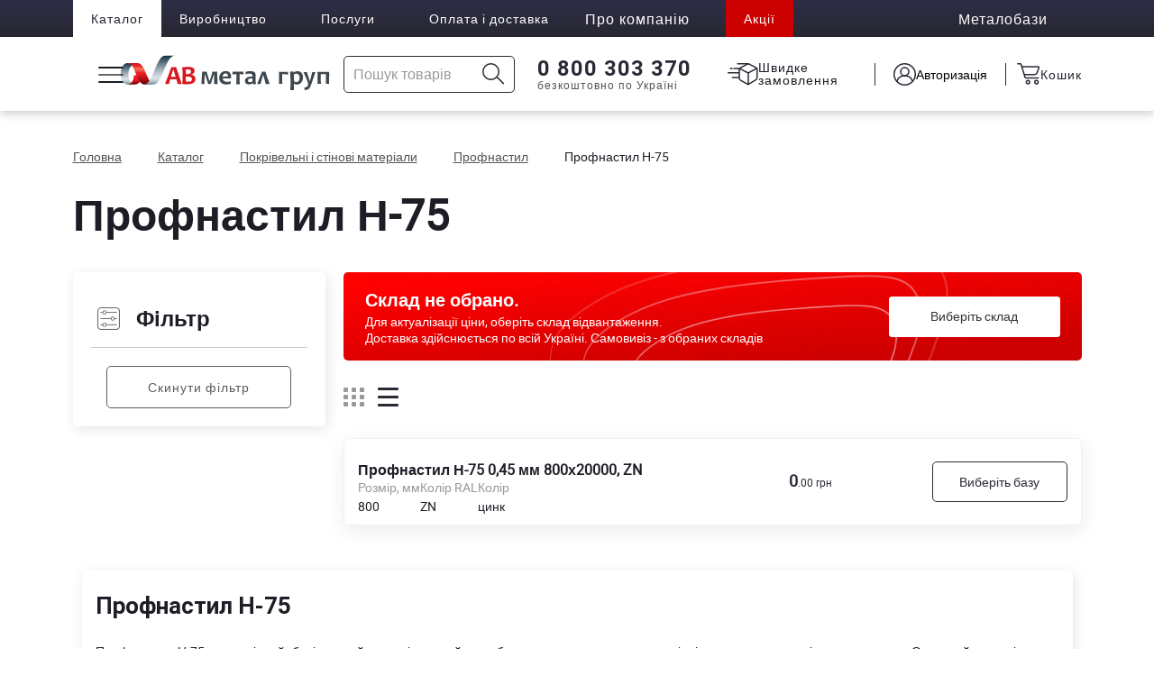

--- FILE ---
content_type: text/html; charset=UTF-8
request_url: https://avmg.ua/pokrivelni-i-stinovi-materiali/profnastil/profnastil-n-75/
body_size: 32587
content:
<!DOCTYPE html>
<html itemscope itemtype="http://schema.org/WebPage" lang="uk">
		<head>
        <!-- Set User Id -->
        <script type="text/javascript" data-skip-moving="true">
            function getCookie(name) {
                const value = `; ${document.cookie}`;
                const parts = value.split(`; ${name}=`);
                if (parts.length === 2) return parts.pop().split(';').shift();

                return null;
            }

            window.dataLayer = window.dataLayer || [];
            window.dataLayer.push({'user_id': getCookie('BITRIX_SM_SALE_UID')});

            //console.log(window.dataLayer);
        </script>
        <!-- / Set User Id -->

        <!--  Google Tag Manager -->
        <script type="text/javascript" data-skip-moving="true">(function(w,d,s,l,i){w[l]=w[l]||[];w[l].push({'gtm.start':
                    new Date().getTime(),event:'gtm.js'});var f=d.getElementsByTagName(s)[0],
                j=d.createElement(s),dl=l!='dataLayer'?'&l='+l:'';j.async=true;j.src=
                'https://www.googletagmanager.com/gtm.js?id='+i+dl;f.parentNode.insertBefore(j,f);
            })(window,document,'script','dataLayer','GTM-TRQ9SHR');</script>
        <!-- End Google Tag Manager -->

        <!-- BEGIN PLERDY CODE -->
                <!-- END PLERDY CODE -->

        <!-- Google One Tap-->
                <!-- End Google One Tap-->

        <meta itemprop="inLanguage" content="uk">
        <meta http-equiv="X-UA-Compatible" content="IE=edge">
        <meta name="viewport" content="width=device-width,minimum-scale=1,initial-scale=1">
        <title>Профнастил Н-75 купити в Україні - АВ метал груп</title>
        <link rel="icon" type="image/x-icon" href="/favicon.ico">
        
                    <!--            <link rel="alternate" hreflang="--><!--"-->
<!--            href="https://--><!--">-->
                                
        <meta http-equiv="Content-Type" content="text/html; charset=UTF-8" />
<meta name="robots" content="index,follow" />
<meta name="description" content="Профнастил Н-75 ⏩ купити в АВ Метал Груп ⭐ Вигідна ціна  ➤ Профнастил Н-75 від виробника ✈️ Доставка по Україні." />
<link href="/bitrix/js/main/core/css/core.min.css?16279973292854" type="text/css" rel="stylesheet" />

<script type="text/javascript" data-skip-moving="true">(function(w, d, n) {var cl = "bx-core";var ht = d.documentElement;var htc = ht ? ht.className : undefined;if (htc === undefined || htc.indexOf(cl) !== -1){return;}var ua = n.userAgent;if (/(iPad;)|(iPhone;)/i.test(ua)){cl += " bx-ios";}else if (/Android/i.test(ua)){cl += " bx-android";}cl += (/(ipad|iphone|android|mobile|touch)/i.test(ua) ? " bx-touch" : " bx-no-touch");cl += w.devicePixelRatio && w.devicePixelRatio >= 2? " bx-retina": " bx-no-retina";var ieVersion = -1;if (/AppleWebKit/.test(ua)){cl += " bx-chrome";}else if ((ieVersion = getIeVersion()) > 0){cl += " bx-ie bx-ie" + ieVersion;if (ieVersion > 7 && ieVersion < 10 && !isDoctype()){cl += " bx-quirks";}}else if (/Opera/.test(ua)){cl += " bx-opera";}else if (/Gecko/.test(ua)){cl += " bx-firefox";}if (/Macintosh/i.test(ua)){cl += " bx-mac";}ht.className = htc ? htc + " " + cl : cl;function isDoctype(){if (d.compatMode){return d.compatMode == "CSS1Compat";}return d.documentElement && d.documentElement.clientHeight;}function getIeVersion(){if (/Opera/i.test(ua) || /Webkit/i.test(ua) || /Firefox/i.test(ua) || /Chrome/i.test(ua)){return -1;}var rv = -1;if (!!(w.MSStream) && !(w.ActiveXObject) && ("ActiveXObject" in w)){rv = 11;}else if (!!d.documentMode && d.documentMode >= 10){rv = 10;}else if (!!d.documentMode && d.documentMode >= 9){rv = 9;}else if (d.attachEvent && !/Opera/.test(ua)){rv = 8;}if (rv == -1 || rv == 8){var re;if (n.appName == "Microsoft Internet Explorer"){re = new RegExp("MSIE ([0-9]+[\.0-9]*)");if (re.exec(ua) != null){rv = parseFloat(RegExp.$1);}}else if (n.appName == "Netscape"){rv = 11;re = new RegExp("Trident/.*rv:([0-9]+[\.0-9]*)");if (re.exec(ua) != null){rv = parseFloat(RegExp.$1);}}}return rv;}})(window, document, navigator);</script>


<link href="/bitrix/css/av-new/swiper.min.css?165572482016478" type="text/css"  rel="stylesheet" />
<link href="/bitrix/css/av-new/simplebar.min.css?4991625002937" type="text/css"  rel="stylesheet" />
<link href="/bitrix/css/av-new/nouislider.min.css?16514091134220" type="text/css"  rel="stylesheet" />
<link href="/bitrix/cache/css/s1/desktop/page_385ea70bdf06a695ed46b509ab0cbf9c/page_385ea70bdf06a695ed46b509ab0cbf9c_v1.css?1767774899128416" type="text/css"  rel="stylesheet" />
<link href="/bitrix/cache/css/s1/desktop/template_d3d3ecddadeae017c1985245e99dd2a0/template_d3d3ecddadeae017c1985245e99dd2a0_v1.css?1767776322170155" type="text/css"  data-template-style="true" rel="stylesheet" />







<meta property="og:image" content="/catalog/catalog_img/original/catalog/pokrivelni-i-stinovi-materiali/profnastil/profnastil-n-75/profnastil-n-75.png"/>
<link rel="canonical" href="https://avmg.ua/pokrivelni-i-stinovi-materiali/profnastil/profnastil-n-75/" />
<meta property="og:image" content="https://avmg.ua/bitrix/templates/desktop/images/logo.jpg" />



                
                                                
                                                                
<!--        -->                                                        
                        <meta name="google-site-verification" content="RoNSej7pXgweGEmLM_Igbkb-5rm23Ick1kVCMvKeyJ0" />

        <!-- Для всіх сторінок сайту додати розмітку OG -->
        <meta property="og:title" content="Профнастил Н-75 купити в Україні - АВ метал груп" />
        <meta property="og:description" content="Профнастил Н-75 ⏩ купити в АВ Метал Груп ⭐ Вигідна ціна  ➤ Профнастил Н-75 від виробника ✈️ Доставка по Україні."/>
        <meta property="og:type" content="website" />
        <meta property="og:url" content="https://avmg.ua/pokrivelni-i-stinovi-materiali/profnastil/profnastil-n-75/" />
        <meta property="og:image" content="" />
        <meta property="og:site_name" content="avmg.ua" />
    </head>
	
<body itemscope itemtype="https://schema.org/WebPage">
    <!-- Google Tag Manager (noscript) -->
    <noscript><iframe src= "https://www.googletagmanager.com/ns.html?id=GTM-TRQ9SHR"
                      height="0" width="0" style="display:none;visibility:hidden"></iframe></noscript>
    <!-- End Google Tag Manager (noscript) -->

    <div class="wrapper">
        <header itemscope itemtype="http://schema.org/WPHeader" id="page-header" class="header">
            <div class="header-inner">
                <div class="first-row-desktop">
                    <div class="top-main-menu">
                        <div class="container">
                            <div class="top-main-menu-inner">
                                <!-- Главное меню -->
                                <div class="top-main-menu-inner">
                                    <ul class="top-main-menu-list">
                                        <li class="catalog-item-top"><a href="/catalog/">Каталог</a></li>
                                        <li>
                                            <a href="/proizvodstvo/">Виробництво</a>
                                            <span class="header-drop-icon"></span>
                                            <ul class="top-main-sub-menu">
                                                <li>
                                                    <a href="/proizvodstvo/armatura-kholodnokatana/">
                                                        Арматура холоднокатана                                                    </a>
                                                </li>
                                                <li>
                                                    <a href="/proizvodstvo/krug-proizvoditel/">
                                                        Круг прокат                                                    </a>
                                                </li>
                                                <li>
                                                    <a href="/proizvodstvo/polosa-proizvoditel/">
                                                        Смуга і квадрат                                                    </a>
                                                </li>
                                                <li>
                                                    <a href="/proizvodstvo/profilnaya-truba-proizvoditel/">
                                                        Труби електрозварні                                                    </a>
                                                </li>
                                                <li>
                                                    <a href="/proizvodstvo/proflist-proizvoditel/">
                                                        Профільовані листи                                                    </a>
                                                </li>
                                                <li>
                                                    <a href="/proizvodstvo/prosechno-vytyazhnoy-list/">
                                                        Просічно-витяжний лист                                                    </a>
                                                </li>
                                                <li>
                                                    <a href="/proizvodstvo/provoloka-proizvoditel/">
                                                        Дріт                                                    </a>
                                                </li>
                                                <li>
                                                    <a href="/proizvodstvo/setka-proizvoditel/">
                                                        Сітка металева                                                    </a>
                                                </li>
                                                <li>
                                                    <a href="/proizvodstvo/falts-modern/">
                                                        Фальц-модерн                                                    </a>
                                                </li>
                                            </ul>
                                        </li>
                                        <li>
                                            <a href="/uslugi/">Послуги</a>
                                            <span class="header-drop-icon"></span>
                                            <ul class="top-main-sub-menu">
                                                <li>
                                                    <a href="/uslugi/metaloobrobka/">
                                                        Металообробка                                                    </a>
                                                </li>
                                                <li>
                                                    <a href="/uslugi/gruzoperevozka/">
                                                        Вантажоперевезення                                                    </a>
                                                </li>
                                                <li>
                                                    <a href="/delivery/">
                                                        Доставка                                                    </a>
                                                </li>
                                            </ul>
                                        </li>
    <!--                                    <li><a href="--><!--/metallobaza/">--><!--</a></li>-->
                                        <li><a href="/delivery/">Оплата і доставка</a></li>
                                        <li>
                                            <span class="top-item-not-link">Про компанію</span>
                                            <span class="header-drop-icon"></span>
                                            <ul class="top-main-sub-menu">
                                                <li>
                                                    <a href="/about/">Про компанію</a>
                                                </li>
                                                <li>
                                                    <a href="/about/pres-centr/">Прес-центр</a>
                                                </li>
                                                <li>
                                                    <a href="/about/career/">Кар'єра</a>
                                                </li>
                                                <li>
                                                    <a href="/about/contacts/">Контактна інформація</a>
                                                </li>
                                                <li>
                                                    <a href="/about/contact-company/">Звернутись в компанію</a>
                                                </li>
                                            </ul>
                                        </li>
                                        <li>
                                            <a href="/about/pres-centr/aktsii/" class="top-main-menu-promotion">Акції</a>
                                        </li>
                                    </ul>
                                </div>
                                <!-- Металлосервисный центр -->
                                <div class="header-call-info">
                                    <div class="header-call-info-top">
                                        <span class="header-metal-base">Металобази</span>
                                        <span class="header-drop-icon"></span>
                                        <ul class="top-main-sub-menu top-metal-sub-menu" data-simplebar>
                                            <li>
                                                <a href="/metallobaza/vinnitsa-obl/vinnitsa/">Вінниця</a>
                                                <a href="/metallobaza/vinnitsa-obl/">Вінницька обл.</a>
                                            </li>
                                            <li>
                                                <a href="/metallobaza/volinsk-obl/lutsk/">Луцьк</a>
                                                <a href="/metallobaza/volinsk-obl/">Волинська обл.</a>
                                            </li>
                                            <li>
                                                <a href="/metallobaza/dnepr-obl/dnepr/">Дніпро</a>
                                                <a href="/metallobaza/dnepr-obl/">Дніпропетровська обл.</a>
                                            </li>
                                            <li>
                                                <a href="/metallobaza/zhitomir-obl/zhitomir/">Житомир</a>
                                                <a href="/metallobaza/zhitomir-obl/">Житомирська обл.</a>
                                            </li>
                                            <li>
                                                <a href="/metallobaza/ivano-frankovsk-obl/ivano-frankovsk/">Івано-Франківськ</a>
                                                <a href="/metallobaza/ivano-frankovsk-obl/">Івано-Франківська обл.</a>
                                            </li>
                                            <li>
                                                <a href="/metallobaza/kiev-obl/kiev/">Київ</a>
                                                <a href="/metallobaza/kiev-obl/">Київська обл.</a>
                                            </li>
                                            <li>
                                                <a href="/metallobaza/lvov-obl/lvov/">Львів</a>
                                                <a href="/metallobaza/lvov-obl/">Львівська обл.</a>
                                            </li>
                                            <li>
                                                <a href="/metallobaza/odessa-obl/odessa/">Одеса</a>
                                                <a href="/metallobaza/odessa-obl/">Одеська обл.</a>
                                            </li>
                                            <li>
                                                <a href="/metallobaza/poltava-obl/poltava/">Полтава</a>
                                                <a href="/metallobaza/poltava-obl/">Полтавська обл.</a>
                                            </li>
                                            <li>
                                                <a href="/metallobaza/rovno-obl/rovno/">Рівне</a>
                                                <a href="/metallobaza/rovno-obl/">Рівненська обл.</a>
                                            </li>
                                            <li>
                                                <a href="/metallobaza/khmelnitsk-obl/khmelnitskiy/">Хмельницький</a>
                                                <a href="/metallobaza/khmelnitsk-obl/">Хмельницька обл.</a>
                                            </li>
                                            <li>
                                                <a href="/metallobaza/chernovtsy-ob/chernovtsy/">Чернівці</a>
                                                <a href="/metallobaza/chernovtsy-ob/">Чернівецька обл.</a>
                                            </li>
                                            <li>
                                                <a href="/metallobaza/" class="all-bases-link-wrap">Всі металобази<span class="all-bases-link"></span></a>
                                            </li>
                                        </ul>

                                    </div>
    <!--                                <div class="header-call-info-top">-->
    <!--                                    <span class="header-call-info-text">--><!--</span>-->
    <!--                                    <i class="fal fa-chevron-down header-call-info-arrow-icon"></i>-->
    <!--                                </div>-->
    <!--                                <div class="header-call-info-body">-->
    <!--                                    -->    <!--                                </div>-->
                                </div>
                                <!-- Языковая панель -->
    <!--                            <div class="col-md-1 lang-cell lang-cell-desktop">-->
                                                                                                                    <!--                            </div>-->
                            </div>
                        </div>
                    </div>
                </div>
                <div class="second-row-wrap">
                    <div class="container">
                        <div class="second-row-desktop">
                            <!-- Burger -->
                            <div class="burger-menu burger-menu-desktop">
                                <span class="hamburger"></span>
                            </div>
                            <!-- Лого -->
                            <a class="logo-cell" href="/" >
                                <img
	src="/bitrix/templates/desktop/images/logo_ua.svg"
	alt="Металопрокат та будівельні матеріали"
	title="АВ метал груп"
    width="127"
	height="90"
>                            </a>
                            <div class="search-cell">
                                <form class="header-search-form" autocomplete="off"
      method="post" action="https://avmg.ua/search/">
    <div class="header-search-inner">
        <label class="header-search-field-wrap">
            <input type="text"
                   class="header-search-field"
                   placeholder="Пошук товарів"
                   name="SEARCH_STR"
                   autocomplete="off">
        </label>

        <div class="header-search-cross-icon-wrap">
            <svg xmlns="http://www.w3.org/2000/svg" class="header-search-cross-icon" width="14" height="15" fill="none"><path stroke="#999" stroke-linecap="round" stroke-width="2" d="M13 1 1 13.656M13 13.656 1 1"/></svg>
        </div>
        <button type="submit" name="search-btn" value="start-search" class="header-search-icon" aria-label="Icon search">
            <svg xmlns="http://www.w3.org/2000/svg" width="25" height="24" fill="none"><circle cx="9.5" cy="9.5" r="8.75" stroke="#2A2A36" stroke-width="1.5"/><path fill="#2A2A36" d="M22.823 23.177a.75.75 0 1 0 1.06-1.06l-1.06 1.06Zm-7-7 7 7 1.06-1.06-7-7-1.06 1.06Z"/></svg>
        </button>
    </div>

        <div class="empty-result-box">
        <svg xmlns="http://www.w3.org/2000/svg" width="17" height="19" fill="none"><g fill="#999" clip-path="url(#a)"><path d="M8.5 1.056a8.444 8.444 0 1 0 0 16.888 8.444 8.444 0 0 0 0-16.888Zm0 15.833a7.389 7.389 0 1 1 0-14.778 7.389 7.389 0 0 1 0 14.778Z"/><path d="M12.28 8.487a.95.95 0 1 0 0-1.9.95.95 0 0 0 0 1.9ZM5.022 8.487a.95.95 0 1 0 0-1.9.95.95 0 0 0 0 1.9ZM8.585 10.556a4.751 4.751 0 0 0-3.869 1.995.528.528 0 0 0 .86.612 3.694 3.694 0 0 1 5.97-.069.528.528 0 0 0 .844-.633 4.75 4.75 0 0 0-3.805-1.905Z"/></g><defs><clipPath id="a"><path fill="#fff" d="M0 0h17v19H0z"/></clipPath></defs></svg>
        <span class="empty-result-text">Нічого не знайдено</span>
    </div>

    <div class="header-search-wrap-all-results">
        <div class="header-search-wrap-all-results-inner" data-simplebar>
            <div class="header-search-result-wrap header-search-catalog-wrap"></div>
            <div class="header-search-result-wrap header-search-warehouse-wrap">
                <a href="/search/" class="header-search-result-title-wrap">
                    <span class="header-search-warehouse-result-name">Металобази</span>
                    <div class="header-search-result-count">
                        <span class="header-search-warehouse-count-number"></span>
                        <span class="header-search-warehouse-text">баз</span>
                    </div>
                </a>

                <ul class="header-search-warehouse-result-list"></ul>
            </div>
            <button type="submit" class="header-search-all-results">
                <span class="header-search-all-results-text"> Дивитись всі результати</span>
                <svg class="header-search-all-results-arrow" xmlns="http://www.w3.org/2000/svg" width="14" height="9" fill="none"><path fill="#999999" d="M13.854 4.854a.5.5 0 0 0 0-.708L10.672.964a.5.5 0 0 0-.708.708L12.793 4.5 9.964 7.328a.5.5 0 1 0 .708.708l3.182-3.182ZM.5 5h13V4H.5v1Z"/></svg>
            </button>

            <ul class="sort-list-product" style="display: none"></ul>
            <div class="sort-title-product" style="display: none"></div>
        </div>
    </div>
</form>
                            </div>
                            <div class="hot-line-header-phone">
                                
    <div class="header-call-free-wrap drop-container">
        <a href="tel:0800303370" class="header-call-free-link">0 800 303 370</a>
        <span class="icon-arrow-phone-dropdown drop-trigger"></span>
        <span class="header-call-free-txt">безкоштовно по Україні</span>
        <div class="header-call-free-drop">
            <a href="tel:0800509605" class="header-call-free-drop-link">
                <img src="/bitrix/templates/desktop/images/icons/phone-icon-header.svg"
                     class="header-soc1al-icons"
                     width="18" height="18" alt="phone logo">
                0 800 509 605
            </a>
            <a href="viber://pa?chatURI=avmetallgroup" class="header-call-free-drop-link">
                <img src="/bitrix/templates/desktop/images/icons/viber-bot-logo-header.svg"
                     class="header-soc1al-icons"
                     width="18" height="18" alt="AV metal bot Viber">
                Viber Bot
            </a>
            <a target="_blank" href="https://t.me/AV_Metal_Group_Bot" class="header-call-free-drop-link">
                <img src="/bitrix/templates/desktop/images/icons/telegram-bot-logo-header.svg"
                     class="header-soc1al-icons"
                     width="18" height="18" alt="AV metal bot у Telegram">
                Telegram Bot
            </a>
        </div>
    </div>


                            </div>
                            <div class="quickly-header-order" onclick="quickForm.showModal()">
                                <svg xmlns="http://www.w3.org/2000/svg" width="34" height="25" fill="none" viewBox="0 0 34 25"><path stroke="#2a2a36" stroke-linecap="round" stroke-width="1.5" d="M22.981.75h-11.79M12.54 10.687H.75M12.54 16.077H5.466M13.212 5.971H7.15M5.128 5.971h-2.02"/><path stroke="#2a2a36" stroke-width="1.5" d="m22.947 10.955 9.802-5.252m-9.802 5.252v12.757m0-12.757-9.937-4.99m19.74-.262v10.37a3 3 0 0 1-1.444 2.564l-8.36 5.075m9.803-18.01-8.388-4.381a3 3 0 0 0-2.818.02L13.01 5.966m9.937 17.747c0 .05-.054.082-.098.057l-8.421-4.721a3 3 0 0 1-1.533-2.65l.115-10.433"/></svg>
                                <span class="quickly-header-order-title" data-popup="quick-popup">
                                    Швидке замовлення                                </span>
                            </div>
                            <div class="user-cell">
                                
<div class="personal-area-wrap person-no-authorize" data-auth-popup>
    <input type="hidden" data-show-dialog="">
    <input type="hidden" data-is-auth="false">
    <input type="hidden" data-google-client-id="769690304446-du3l32i2a56970j20kkhusvsuo7ekeh2.apps.googleusercontent.com">

    <div class="personal-area-inner">
                    <svg xmlns="http://www.w3.org/2000/svg" width="25" height="25" fill="none" viewBox="0 0 25 25"><circle cx="12.5" cy="12.5" r="11.75" stroke="#2a2a36" stroke-width="1.5"/><path stroke="#2a2a36" stroke-linecap="round" stroke-linejoin="round" stroke-width="1.5" d="M17 9.5a4.5 4.5 0 1 0-9 0 4.5 4.5 0 0 0 9 0"/><path stroke="#2a2a36" stroke-linecap="round" stroke-linejoin="round" stroke-width="1.5" d="M21 20s-.22-.83-.647-1.679a7.1 7.1 0 0 0-1.843-2.27 8.8 8.8 0 0 0-2.757-1.518A10.1 10.1 0 0 0 12.5 14c-1.116 0-2.222.181-3.253.533A8.8 8.8 0 0 0 6.49 16.05a7.1 7.1 0 0 0-1.843 2.271C4.22 19.171 4 20 4 20"/></svg>
            <button type="button"
                    class="personal-area-show-popup personal-area-inner-auth"
                    data-auth-click="open_popup"
                    onclick="authForm.showModal()"
            >
                Авторизація
            </button>
            </div>

    <dialog id="authForm" class="popup-form-wrapper auth-form-wrapper">
        <div class="auth-form-popup-inner" id="popup" data-auth-block="popup">
            <div class="popup-close" data-auth-click="close_popup" onclick="authForm.close()">
                <svg width="14" height="15" viewBox="0 0 14 15" fill="none" xmlns="http://www.w3.org/2000/svg">
                    <path d="M12.9999 1.04687L1 13.7031" stroke="white" stroke-width="2" stroke-linecap="round"/>
                    <path d="M12.9999 13.7031L0.999999 1.04688" stroke="white" stroke-width="2" stroke-linecap="round"/>
                </svg>
            </div>
            <div class="popup-content" data-simplebar>
                <span class="popup-title-main forgot pass-title hide"
                    data-auth-title="forgot_pass_form">
                  Вхід                </span>

                <div class="auth-form-header">
                    <button class="auth-form-header-button form-header-auth"
                            type="button"
                            disabled                            data-auth-click="log_form">
                        Авторизація
                    </button>
                    <button class="auth-form-header-button form-header-reg"
                            type="button"
                                                        data-auth-click="reg_form">
                        Реєстрація
                    </button>
                </div>

                <div class="" data-auth-block="log_form">
                    <form method="post" name="LOGIN" class="popup-login-form" autocomplete="off">
                        <label class="popup-field-form">
                            <span class="popup-field-title required-field-text">Номер телефону</span>
                            <div class="popup-wrapper-field">
                                <input type="text"
                                       name="AUTH[LOGIN]"
                                       class="popup-field-inner-data required-field phone-field-mask phone-field"
                                       value=""
                                       maxlength="19"
                                       placeholder="+38"
                                       autocomplete="off"
                                >
                            </div>

                        </label>
                        <label class="popup-field-form">
                            <span class="popup-field-title required-field-text">Пароль (повинен містити не менше 6 знаків)</span>
                            <div class="popup-wrapper-field">
                                <input type="password"
                                   name="AUTH[PASSWORD]"
                                   class=" popup-field-inner-data required-field password-field password-eye"
                                   autocomplete="new-password">
                            </div>
                                                    </label>

                        <div class="form-remember-movie-wrap">
                            <label class="form-remember-movie-label">
                                <input type="checkbox" name="AUTH[REMEMBER_ME]" value="Y">
                                <span class="form-remember-movie-title">Запам’ятати мене!</span>
                            </label>
                            <button
                                    class="form-remember-movie-button"
                                    type="button"
                                    data-auth-click="forgot_pass_form"
                            >Забули пароль?</button>
                        </div>
                        <button
                                class="btn form-button enter-auth-button"
                                type="button"
                                data-auth-click="login"
                                data-block-btn>Увійти</button>
                    </form>

<!--                    -->                        <div class="auth-type-splitter">
                            <p>або</p>
                        </div>

                        <div class="google-auth-block" data-google-auth-block>
                            <p>Увійти як користувач</p>
                            <button data-google-auth-uri="https://accounts.google.com/o/oauth2/auth?client_id=769690304446-du3l32i2a56970j20kkhusvsuo7ekeh2.apps.googleusercontent.com&redirect_uri=https%3A%2F%2Favmg.ua%2Fgoogle-auth&response_type=code&scope=https%3A%2F%2Fwww.googleapis.com%2Fauth%2Fuserinfo.email+https%3A%2F%2Fwww.googleapis.com%2Fauth%2Fuserinfo.profile">
                                <svg width="27px" height="27px" viewBox="-3 0 262 262" xmlns="http://www.w3.org/2000/svg" preserveAspectRatio="xMidYMid"><path d="M255.878 133.451c0-10.734-.871-18.567-2.756-26.69H130.55v48.448h71.947c-1.45 12.04-9.283 30.172-26.69 42.356l-.244 1.622 38.755 30.023 2.685.268c24.659-22.774 38.875-56.282 38.875-96.027" fill="#4285F4"/><path d="M130.55 261.1c35.248 0 64.839-11.605 86.453-31.622l-41.196-31.913c-11.024 7.688-25.82 13.055-45.257 13.055-34.523 0-63.824-22.773-74.269-54.25l-1.531.13-40.298 31.187-.527 1.465C35.393 231.798 79.49 261.1 130.55 261.1" fill="#34A853"/><path d="M56.281 156.37c-2.756-8.123-4.351-16.827-4.351-25.82 0-8.994 1.595-17.697 4.206-25.82l-.073-1.73L15.26 71.312l-1.335.635C5.077 89.644 0 109.517 0 130.55s5.077 40.905 13.925 58.602l42.356-32.782" fill="#FBBC05"/><path d="M130.55 50.479c24.514 0 41.05 10.589 50.479 19.438l36.844-35.974C195.245 12.91 165.798 0 130.55 0 79.49 0 35.393 29.301 13.925 71.947l42.211 32.783c10.59-31.477 39.891-54.251 74.414-54.251" fill="#EB4335"/></svg>
                                Google
                            </button>
                        </div>
<!--                    -->                    <div class="personal-data-text-wrap">
                        <span class="personal-data-text">Натискаючи кнопку "Увійти", я погоджуюсь з <a href="/privacy-policy/" class="personal-data-link">Умовами використання та надаю згоду на збір та обробку персональних даних</a>.</span>
                    </div>
                </div>
                <div class="hide" data-auth-block="forgot_pass_form">
                    <form method="post" name="FORGOT_PASSWORD" class="popup-forgot-password-form" autocomplete="off">
                        <span class="forgot-password-message">Введіть свій номер телефону і ми надішлемо Вам код підтвердження</span>

                        <label class="popup-field-form">
                            <span class="popup-field-title required-field-text">Номер телефону</span>
                            <div class="popup-wrapper-field">
                                <input type="text"
                                       name="FORGOT_PASSWORD[PHONE]"
                                       data-require-field="PHONE"
                                       class="popup-field-inner-data required-field phone-field-mask phone-field"
                                       maxlength="19"
                                       placeholder="+38"
                                       autocomplete="off"
                                       value=""
                                >
                            </div>
                            
                                                    </label>

                                                <div class="hide" data-verification-code>
                            <label class="popup-field-form">
                                <span class="popup-field-title required-field-text">Код підтвердження</span>
                                <div class="popup-wrapper-field">
                                    <input type="text"
                                           name="FORGOT_PASSWORD[VERIFICATION_CODE]"
                                           data-require-field=""
                                           class="popup-field-inner-data"
                                           maxlength="6"
                                           placeholder=""
                                           value="">
                                </div>

                                <div data-error-block="PHONE">
                                                                    </div>
                            </label>
                            <button class="resend-verification-code-button"
                                    type="button"
                                    data-auth-click="resend_verification_code"
                                    disabled>
                                Відправити код ще раз
                                <span data-allow-seconds></span>
                            </button>
                        </div>

                        <button
                                class="btn form-button enter-auth-button"
                                type="button"
                                data-auth-click="forgot_pass"
                                data-block-btn>Надіслати код</button>
                        <button type="button" class="remembered-password" data-auth-click="log_form">Згадали пароль?</button>
                    </form>
                    <div class="personal-data-text-wrap">
                        <span class="personal-data-text">Натискаючи кнопку "Надіслати код", я погоджуюсь з <a href="/privacy-policy/" class="personal-data-link">Умовами використання та надаю згоду на збір та обробку персональних даних</a>.</span>
                    </div>
                </div>
                <div class="hide" data-auth-block="reg_form">
                    <form method="post" name="REGISTRATION" class="popup-registration-form" autocomplete="off">
                                                <label class="popup-field-form">
                            <span class="popup-field-title required-field-text">ПІБ</span>
                            <div class="popup-wrapper-field">
                                <input type="text"
                                       name="REGISTRATION[NAME]"
                                       class="popup-field-inner-data required-field full-name-field"
                                       value="">
                            </div>

                                                    </label>

                        <label class="popup-field-form">
                            <span class="popup-field-title required-field-text">Номер телефону</span>
                            <div class="popup-wrapper-field">
                                <input type="text"
                                       name="REGISTRATION[PHONE]"
                                       data-require-field="PHONE"
                                       class="popup-field-inner-data required-field phone-field-mask phone-field"
                                       maxlength="19"
                                       placeholder="+38"
                                       autocomplete="off"
                                       value="">
                            </div>

                            <div data-error-block="PHONE">
                                                            </div>
                        </label>

                        <label class="popup-field-form">
                            <div class="popup-field-title">
                                <span data-tooltip="Електронна пошта буде використовуватися для обміну документами">?</span>
                                <span class="email-field-title">Електронна пошта</span>
                            </div>
                            <div class="popup-wrapper-field">
                                <input type="text"
                                       name="REGISTRATION[EMAIL]"
                                       data-require-field="EMAIL"
                                       class="popup-field-inner-data register-email-field"
                                       autocomplete="off"
                                       value="">
                            </div>

                            <div data-error-block="EMAIL">
                                                            </div>
                        </label>

                        <label class="popup-field-form">
                            <div class="popup-field-title">
                                <span class="required-field-text">Вигадайте пароль</span>
                                <span class="required-field-text-info">(повинен містити не менше 6 знаків)</span></div>
                            <div class="popup-wrapper-field">
                                <input type="password"
                                       name="REGISTRATION[PASSWORD]"
                                       class="popup-field-inner-data required-field create-password-field password-eye"
                                       autocomplete="new-password">
                            </div>

                                                    </label>

                        <!--                        <label class="popup-field-form">-->
<!--                            <span class="popup-field-title">Підтвердити пароль</span>-->
<!--                            <input type="password"-->
<!--                                   name="REGISTRATION[CONFIRM_PASSWORD]"-->
<!--                                   class="popup-field-inner-data"-->
<!--                                   autocomplete="new-password">-->
<!--                        </label>-->
                        <input type="hidden" name="REGISTRATION[CAPTCHA]" data-reg-form="captcha" value="">
                        <div class="form-remember-movie-wrap">
                            <label class="form-remember-movie-label">
                                <input type="checkbox" name="REGISTRATION[REMEMBER_ME]"
                                                                               value="Y">
                                <span class="form-remember-movie-title">Запам’ятати мене!</span>
                            </label>
                        </div>
                        <button class="btn form-button enter-auth-button"
                                type="button"
                                data-auth-click="registration"
                                data-block-btn>Зареєструватись</button>
                    </form>

<!--                    -->                        <div class="auth-type-splitter">
                            <p>або</p>
                        </div>

                        <div class="google-auth-block" data-google-auth-block>
                            <p>Увійти як користувач</p>
                            <button data-google-auth-uri="https://accounts.google.com/o/oauth2/auth?client_id=769690304446-du3l32i2a56970j20kkhusvsuo7ekeh2.apps.googleusercontent.com&redirect_uri=https%3A%2F%2Favmg.ua%2Fgoogle-auth&response_type=code&scope=https%3A%2F%2Fwww.googleapis.com%2Fauth%2Fuserinfo.email+https%3A%2F%2Fwww.googleapis.com%2Fauth%2Fuserinfo.profile">
                                <svg width="27px" height="27px" viewBox="-3 0 262 262" xmlns="http://www.w3.org/2000/svg" preserveAspectRatio="xMidYMid"><path d="M255.878 133.451c0-10.734-.871-18.567-2.756-26.69H130.55v48.448h71.947c-1.45 12.04-9.283 30.172-26.69 42.356l-.244 1.622 38.755 30.023 2.685.268c24.659-22.774 38.875-56.282 38.875-96.027" fill="#4285F4"/><path d="M130.55 261.1c35.248 0 64.839-11.605 86.453-31.622l-41.196-31.913c-11.024 7.688-25.82 13.055-45.257 13.055-34.523 0-63.824-22.773-74.269-54.25l-1.531.13-40.298 31.187-.527 1.465C35.393 231.798 79.49 261.1 130.55 261.1" fill="#34A853"/><path d="M56.281 156.37c-2.756-8.123-4.351-16.827-4.351-25.82 0-8.994 1.595-17.697 4.206-25.82l-.073-1.73L15.26 71.312l-1.335.635C5.077 89.644 0 109.517 0 130.55s5.077 40.905 13.925 58.602l42.356-32.782" fill="#FBBC05"/><path d="M130.55 50.479c24.514 0 41.05 10.589 50.479 19.438l36.844-35.974C195.245 12.91 165.798 0 130.55 0 79.49 0 35.393 29.301 13.925 71.947l42.211 32.783c10.59-31.477 39.891-54.251 74.414-54.251" fill="#EB4335"/></svg>
                                Google
                            </button>
                        </div>
<!--                    -->
                    <div class="personal-data-text-wrap">
                        <span class="personal-data-text">Натискаючи кнопку "Зареєструватись", я погоджуюсь з <a href="/privacy-policy/" class="personal-data-link">Умовами використання та надаю згоду на збір та обробку персональних даних</a>.</span>
                    </div>
                </div>
                <div class="hide" data-auth-block="google_reg_form">
                    <form method="post" name="GOOGLE_REGISTRATION" class="" autocomplete="off">
                                                <label class="popup-field-form">
                            <span class="popup-field-title required-field-text">ПІБ</span>
                            <div class="popup-wrapper-field">
                                <input type="text"
                                       name="GOOGLE_REGISTRATION[NAME]"
                                       class="popup-field-inner-data required-field full-name-field"
                                       value=" ">
                            </div>

                                                    </label>

                        <label class="popup-field-form">
                            <div class="popup-field-title">
                                <span data-tooltip="Електронна пошта буде використовуватися для обміну документами">?</span>
                                <span class="email-field-title">Електронна пошта</span>
                            </div>
                            <div class="popup-wrapper-field">
                                <input type="text"
                                       name="GOOGLE_REGISTRATION[EMAIL]"
                                       data-require-field="EMAIL"
                                       readonly
                                       autocomplete="off"
                                       class="popup-field-inner-data register-email-field"
                                       value="">
                            </div>
                            <div data-error-block="EMAIL">
                                                            </div>
                        </label>

                        <label class="popup-field-form">
                            <span class="popup-field-title required-field-text">Номер телефону</span>
                            <div class="popup-wrapper-field">
                                <input type="text"
                                       name="GOOGLE_REGISTRATION[PHONE]"
                                       data-require-field="PHONE"
                                       class="popup-field-inner-data required-field phone-field-mask phone-field"
                                       maxlength="19"
                                       placeholder="+38"
                                       autocomplete="off"
                                                                              value="">
                            </div>

                            <div data-error-block="PHONE">
                                                            </div>
                        </label>

                        <div class="hide" data-verification-code>
                            <label class="popup-field-form">
                                <span class="popup-field-title required-field-text">Код підтвердження</span>
                                <div class="popup-wrapper-field">
                                    <input type="number"
                                           name="GOOGLE_REGISTRATION[VERIFICATION_CODE]"
                                           data-require-field=""
                                           class="popup-field-inner-data"
                                           maxlength="6"
                                           placeholder=""
                                           value="">
                                </div>
                            </label>

                            <button class="resend-verification-code-button"
                                    type="button"
                                    data-auth-click="resend_verification_code"
                                    disabled>
                                Відправити код ще раз
                                <span data-allow-seconds></span>
                            </button>
                        </div>

                        <input type="hidden" name="GOOGLE_REGISTRATION[UF_GOOGLE_USER_ID]" value="">
                        <input type="hidden" name="GOOGLE_REGISTRATION[CAPTCHA]" data-google-reg-form="captcha" value="">
                        <button class="btn form-button enter-auth-button"
                                type="button"
                                data-auth-click="google_registration"
                                data-block-btn>Надіслати код</button>
                    </form>

                    <div class="personal-data-text-wrap">
                        <span class="personal-data-text">Натискаючи кнопку "Надіслати код", я погоджуюсь з <a href="/privacy-policy/" class="personal-data-link">Умовами використання та надаю згоду на збір та обробку персональних даних</a>.</span>
                    </div>
                </div>
                <div class="hide" data-auth-block="google_reg_link_confirmation">
                    <div class="google-reg-link-confirmation-container">
                        <p>
                            Як до Вас звертитись?
<!--                            <span data-user-phone></span>-->
                        </p>

                        <button class="change-name-btn" data-change-user-name-btn>
                            <svg xmlns="http://www.w3.org/2000/svg" viewBox="0 0 841.9 595.3"><linearGradient id="a" gradientUnits="userSpaceOnUse" x1="37.55" y1="545.28" x2="37.55" y2="582.28" gradientTransform="matrix(6.7351 0 0 -6.7351 0 4057.723)"><stop offset="0" style="stop-color:#6c8896"/><stop offset=".002" style="stop-color:#6d8997"/><stop offset=".077" style="stop-color:#97adb9"/><stop offset=".145" style="stop-color:#b9cad3"/><stop offset=".202" style="stop-color:#d0dbe2"/><stop offset=".242" style="stop-color:#d8e2e7"/><stop offset=".322" style="stop-color:#c9d6dd"/><stop offset=".47" style="stop-color:#a3b8c3"/><stop offset=".669" style="stop-color:#6e8997"/><stop offset=".909" style="stop-color:#2f4f5e"/><stop offset="1" style="stop-color:#113442"/></linearGradient><path fill="url(#a)" d="M247.9 137.3c-45.1 0-81.5 55.9-81.5 125.3s36.4 125.3 81.5 125.3l17.5-.7c18.9 0 46.5-4.7 35-14.1-24.9-20.2-41.1-59.3-41.1-103.7 0-65.3 35.7-118.5 80.1-118.5L258.6 138z"/><linearGradient id="b" gradientUnits="userSpaceOnUse" x1="50.05" y1="561.28" x2="50.05" y2="545.28" gradientTransform="matrix(6.7351 0 0 -6.7351 0 4057.723)"><stop offset="0" style="stop-color:#ed1c24"/><stop offset=".374" style="stop-color:#ed1c24"/><stop offset=".447" style="stop-color:#e51c23"/><stop offset=".545" style="stop-color:#d61a21"/><stop offset=".657" style="stop-color:#be171d"/><stop offset=".78" style="stop-color:#9f0f13"/><stop offset=".911" style="stop-color:#7a0101"/><stop offset="1" style="stop-color:#5e0000"/></linearGradient><path fill="url(#b)" d="M247.9 387.9c41.1 0 79.5-44.5 76.8-107.8h101.7c0 66-46.5 107.8-90.3 107.8z"/><linearGradient id="c" gradientUnits="userSpaceOnUse" x1="58.874" y1="582.28" x2="58.874" y2="545.28" gradientTransform="matrix(6.7351 0 0 -6.7351 0 4057.723)"><stop offset="0" style="stop-color:#b5191e"/><stop offset=".023" style="stop-color:#c91b21"/><stop offset=".05" style="stop-color:#db1c23"/><stop offset=".079" style="stop-color:#e71c24"/><stop offset=".115" style="stop-color:#ed1c24"/><stop offset=".187" style="stop-color:#f05139"/><stop offset=".245" style="stop-color:#f2684b"/><stop offset=".28" style="stop-color:#f37053"/><stop offset=".339" style="stop-color:#f15f43"/><stop offset=".459" style="stop-color:#ee2325"/><stop offset=".467" style="stop-color:#ed1c24"/><stop offset=".528" style="stop-color:#e01b23"/><stop offset=".637" style="stop-color:#c6181e"/><stop offset=".781" style="stop-color:#9e0f13"/><stop offset=".953" style="stop-color:#6c0000"/><stop offset="1" style="stop-color:#5e0000"/></linearGradient><path fill="url(#c)" d="m472.1 387.9 51.9-4c19.5 0 27.6-2 15.5-11.4-27.6-22.2-49.2-66.7-67.4-109.8-26.9-64.7-53.9-125.3-107.8-125.3H247.9c50.5 0 76.1 60.6 101.7 125.3 24.9 62 56.6 125.3 101 125.3h21.5z"/><linearGradient id="d" gradientUnits="userSpaceOnUse" x1="93.7" y1="545.28" x2="93.7" y2="594.862" gradientTransform="matrix(6.7351 0 0 -6.7351 0 4057.723)"><stop offset="0" style="stop-color:#6c8896"/><stop offset=".001" style="stop-color:#6d8897"/><stop offset=".049" style="stop-color:#8fa7b3"/><stop offset=".098" style="stop-color:#aec0ca"/><stop offset=".146" style="stop-color:#c5d3da"/><stop offset=".194" style="stop-color:#d3dee4"/><stop offset=".242" style="stop-color:#d8e2e7"/><stop offset=".322" style="stop-color:#c9d6dd"/><stop offset=".47" style="stop-color:#a3b8c3"/><stop offset=".669" style="stop-color:#6e8997"/><stop offset=".909" style="stop-color:#2f4f5e"/><stop offset="1" style="stop-color:#113442"/></linearGradient><path fill="url(#d)" d="M563.1 387.9c57.9 0 97-104.4 124.6-168.4 39.1-88.9 76.1-168.4 124.6-168.4H696.4c-48.5 0-84.9 78.8-123.3 168.4-27.6 64-66.7 168.4-123.3 168.4z"/><path fill="#d71920" d="M137.1 520.6h-18.2c0-2.7-2-9.4-5.4-20.9H86.6c-3.4 10.8-5.4 18.2-5.4 20.9H63.7c0-1.3 4.7-13.5 13.5-35.7s13.5-35 13.5-37h21.6c0 2 4 14.1 12.1 36.4 8.7 22.1 12.7 34.3 12.7 36.3m-26.9-31.7c-6.7-19.5-10.1-29.6-10.1-31h-.7c0 1.3-3.4 12.1-10.1 31zm87.5 9.4c0 14.8-12.8 22.2-37.7 22.2-4 0-11.4 0-20.2-.7.7-11.4.7-24.2.7-38.4 0-13.5 0-24.9-.7-35h28.3c16.8 0 25.6 5.4 25.6 16.2 0 8.1-4 13.5-12.8 16.2v.7c4.7.7 8.8 2.7 12.1 5.4 3.4 4 4.7 8.1 4.7 13.4M178.2 468c0-6.7-4-10.1-12.8-10.1-4 0-7.4 0-10.8.7.7 4 .7 10.1.7 19.5h4.7c12.1 0 18.2-3.3 18.2-10.1m4 31c0-7.4-6.7-11.4-20.2-11.4h-6.7c0 8.1 0 14.8.7 21.6 1.3 0 3.4.7 6.1.7 7.4 0 12.1-.7 15.5-2.7 3.3-1.4 4.6-4.1 4.6-8.2"/><path fill="#3e484f" d="M295.4 520.6h-14.8v-42.4h-1.3c-.7 2.7-10.8 31-14.1 42.4h-10.8s-4-11.4-6.7-20.2c-3.4-8.8-6.1-15.5-7.4-22.2h-.7c0 2.7 0 9.4-.7 20.2s-.7 18.2-.7 22.2h-13.5c0-1.3 3.4-53.2 3.4-53.2h20.2c0 4 12.1 41.1 12.1 41.1h.7c.7-2 11.4-36.4 12.1-41.1H294zm59.3-32.4c0 2 0 4.7-.7 7.4l-37 .7c.7 4 2.7 7.4 5.4 10.8 3.4 2.7 7.4 4 12.8 4 6.1 0 12.1-.7 18.2-2.7l-1.3 10.8c-5.4 2-12.1 2.7-19.5 2.7-10.1 0-17.5-2.7-22.9-8.1s-8.1-12.1-8.1-19.5c0-8.1 2.7-14.8 7.4-20.9s12.1-8.8 20.9-8.8c8.1 0 14.1 2 18.2 6.7 4.5 4.1 6.6 10.2 6.6 16.9m-13.5-.6c0-8.8-4-12.8-11.4-12.8s-11.4 4.7-12.8 13.5zm67.3-20.2-.7 11.4c-5.4-.7-11.4-.7-16.8-.7 0 5.4 0 35 .7 42.4h-15.5c1.3-7.4 1.3-37 1.3-43.1-5.4 0-11.4 0-17.5.7l.7-11.4h47.8zm55.9 53.2-13.5.7c-.7-1.3-.7-2.7-.7-4h-.7c-4.7 2.7-10.8 4.7-18.2 4.7-4.7 0-8.8-1.3-12.1-4-3.4-2.7-4.7-6.1-4.7-10.1 0-5.4 2.7-10.1 7.4-14.1 4.7-3.4 13.5-5.4 26.3-6.1v-2c0-4-.7-6.7-2.7-8.1-2-1.3-5.4-2-10.8-2-6.1 0-11.4.7-16.8 2l1.3-10.1c5.4-2 12.8-2.7 22.2-2.7 6.7 0 12.1 1.3 16.2 4 4 2.7 5.4 8.1 5.4 14.8v16.9c-.6 8.6.1 14.7 1.4 20.1m-15.5-12.2c0-4.7-.7-9.4-.7-12.8-12.8 0-19.5 3.4-19.5 9.4 0 4.7 2.7 6.7 8.8 6.7 4.7.1 8.1-.6 11.4-3.3m20.2 12.2c1.3-3.4 4-11.4 10.1-26.3 6.7-15.5 10.1-24.2 11.4-26.3h14.8c.7 2 3.4 11.4 9.4 26.9 6.1 16.2 8.8 24.2 9.4 26.3h-16.8c-.7-2-2-7.4-5.4-19.5-3.4-11.4-5.4-17.5-5.4-20.2h-.7c-.7 2-2.7 8.1-6.1 18.9s-4.7 17.5-5.4 20.2zm141.6-53.2v12.1c-2.7 0-11.4-.7-25.6-.7 0 7.4.7 34.3 1.3 42.4h-16.2c.7-7.4.7-45.1 0-53.2h40.4v-.6zm181.2 0h-51.2c.7 8.1.7 45.1 0 53.2h15.5c-.7-7.4-1.3-35-1.3-42.4 11.4 0 18.9.7 22.9.7 0 14.8 0 35.7-.7 41.8h14.1c0-5.5 1.3-33.8.7-53.3m-115.2 24.2c0 8.1-2.7 15.5-7.4 21.6s-11.4 9.4-19.5 9.4c-6.1 0-10.1-1.3-12.8-4l-.7-.7.7 28.3h-15.5v-37c0-18.2-.7-33-2-41.1l14.8-1.3.7 5.4 1.3-.7c4-3.4 9.4-5.4 16.2-5.4 7.4 0 13.5 2.7 17.5 8.1 4.7 3.9 6.7 10 6.7 17.4m-14.8 1.4c0-4.7-1.3-8.8-3.4-12.1-2.7-3.4-6.1-5.4-10.1-5.4-5.4 0-9.4 1.3-11.4 4.7 0 9.4 0 20.2.7 29 2.7 2 5.4 2.7 9.4 2.7 5.4 0 8.8-2 11.4-5.4 2-4.1 3.4-8.2 3.4-13.5m70-25.6s-16.8 47.1-18.9 53.2c-3.4 8.8-6.7 15.5-10.8 19.5-4 3.4-10.1 5.4-18.2 5.4l-1.3-10.8c4.7 0 8.8-1.3 11.4-4 3.4-2.7 4.7-6.1 4.7-10.8s-2.7-14.1-10.1-29c-6.7-14.8-10.1-22.9-10.1-23.6h14.8l13.5 39.7s10.1-37 10.1-39.7z"/></svg>
                            <span data-user-name></span>
                        </button>

                        <button class="change-name-btn" data-change-user-name-btn>
                            <svg viewBox="-3 0 262 262" xmlns="http://www.w3.org/2000/svg" preserveAspectRatio="xMidYMid"><path d="M255.878 133.451c0-10.734-.871-18.567-2.756-26.69H130.55v48.448h71.947c-1.45 12.04-9.283 30.172-26.69 42.356l-.244 1.622 38.755 30.023 2.685.268c24.659-22.774 38.875-56.282 38.875-96.027" fill="#4285F4"/><path d="M130.55 261.1c35.248 0 64.839-11.605 86.453-31.622l-41.196-31.913c-11.024 7.688-25.82 13.055-45.257 13.055-34.523 0-63.824-22.773-74.269-54.25l-1.531.13-40.298 31.187-.527 1.465C35.393 231.798 79.49 261.1 130.55 261.1" fill="#34A853"/><path d="M56.281 156.37c-2.756-8.123-4.351-16.827-4.351-25.82 0-8.994 1.595-17.697 4.206-25.82l-.073-1.73L15.26 71.312l-1.335.635C5.077 89.644 0 109.517 0 130.55s5.077 40.905 13.925 58.602l42.356-32.782" fill="#FBBC05"/><path d="M130.55 50.479c24.514 0 41.05 10.589 50.479 19.438l36.844-35.974C195.245 12.91 165.798 0 130.55 0 79.49 0 35.393 29.301 13.925 71.947l42.211 32.783c10.59-31.477 39.891-54.251 74.414-54.251" fill="#EB4335"/></svg>
                            <span data-user-name-google></span>
                        </button>

                        <label class="popup-field-form">
                            <div class="popup-wrapper-field">
                                <input type="text"
                                       data-user-name-input
                                       data-require-field=""
                                       class="popup-field-inner-data"
                                       required
                                       placeholder="ПІБ">
                            </div>
                        </label>

                        <div class="button-wrapper">
                            <button class="btn form-button"
                                    type="button"
                                    data-auth-click="google_reg_link_rewrite">
                                Зберегти
                            </button>
                            <button class="btn form-button reversed"
                                    type="button"
                                    data-auth-click="google_reg_link_leave">
                                Нагадати пізніше
                            </button>
                        </div>
                    </div>
                    <div class="personal-data-text-wrap">
                        <span class="personal-data-text">Натискаючи кнопку "Замінити", я погоджуюсь з <a href="/privacy-policy/" class="personal-data-link">Умовами використання та надаю згоду на збір та обробку персональних даних</a>.</span>
                    </div>
                </div>
            </div>
        </div>
    </dialog>
</div>

                            </div>
                            <div class="block-basket-line">
                                <div class="av-basket-line"
	href="/personal/cart/"
	title="Кошик"
	rel="nofollow"
	data-params="[base64]"
	data-refresh-file="https://avmg.ua/bitrix/templates/desktop/components/bitrix/sale.basket.basket.line/.default/ajax/update_basket.php"
>
    <svg xmlns="http://www.w3.org/2000/svg" class="icon" width="26" height="24" fill="none" viewBox="0 0 26 24"><path stroke="#2a2a36" stroke-linecap="round" stroke-width="1.5" d="M.75.75h2.895a1 1 0 0 1 .962.73l.676 2.4m18.424 12.522H9.851a1 1 0 0 1-.961-.725l-.837-2.927M5.283 3.88h18.054a1 1 0 0 1 .943 1.333l-1.954 5.536a3 3 0 0 1-2.829 2.001H8.054M5.283 3.88l2.771 8.87"/><circle cx="12.228" cy="21.098" r="1.859" stroke="#2a2a36" stroke-width="1.5"/><circle cx="21.62" cy="21.098" r="1.859" stroke="#2a2a36" stroke-width="1.5"/></svg>
	<div class="title">
		Кошик	</div>
    </div>                            </div>

                            <div class="sale-basket-desktop-result-wrap">
                                <div class="sale-basket-result sale-basket-desktop-result">
                                    <div class="sale-basket-desktop-result-inner">
                                        	<div class="av-basket-errors">
        <div class="container">
            <div class="error-message-basket-wrap">
                <img src="/bitrix/templates/mobile/components/bitrix/sale.basket.basket/mobile/images/empty-basket.png" title="empty-basket" alt="empty basket">
                <span class="error-message-basket-text">Ваш кошик порожній :(</span>
            </div>
            <div class="basket-btn-wrap">
                <div class="btn basket-back">
                <a
	class="av-form-button-shop"
	href="/catalog/"
	title=""
	>
	До каталогу товарів</a>
                </div>
            </div>
            <div style="display: none !important;">
                    <!--- всегда выводим кнопку "Купити в 1 клик" /home/bitrix/ext_www/new.avmg.ua/bitrix/templates/desktop/components/av/order.new.ajax/buy_in_one_click/template.php -->

<button type="button" class="buy-one-click-btn">Купити в 1 клік</button>
    <div class="popup-wrapper buy-in-one-click">
        <!-- buy in one click (form)--------------------------------------------------------------------------- -->
        <div class="popup-inner remove-overflow" data-simplebar>
            <span class="close-popup close-buy-popup">
                <svg width="14" height="15" viewBox="0 0 14 15" fill="none" xmlns="http://www.w3.org/2000/svg">
                    <path d="M12.9999 1.04687L1 13.7031" stroke="white" stroke-width="2" stroke-linecap="round"></path>
                    <path d="M12.9999 13.7031L0.999999 1.04688" stroke="white" stroke-width="2" stroke-linecap="round"></path>
                </svg>
            </span>
            <span class="buy-in-one-click-title popup-title">Купити в 1 клік</span>
            <div data-fields-list="">
                <input type="hidden" value="Y" data-user-profile>

                <label class="popup-field-form" title="Ваше ім'я">
                    <span class="popup-field-title require">Ваше ім'я</span>
                    <input type="text" title="Ваше ім'я" class="popup-field-inner-data" name="buy_in_one_click_name" value="">
                </label>

                <label class="popup-field-form" title="Телефон">
                    <span class="popup-field-title require">Телефон</span>
                    <label class="popup-field-form-one-click-phone">
<!--                        <span class="popup-field-form-one-click-phone-code">+38</span>-->
                        <input type="text" title="Телефон" placeholder="+38" maxlength="19"
                               class="popup-field-inner-data phone-field-mask" name="buy_in_one_click_phone" value="">
                    </label>
                </label>

                <div class="pay-systems">
                    <span class="pay-systems-title">Спосіб оплати</span>
                                            <label class="checkbox">
                            <input
                                    type="radio"
                                    name="buy_in_one_click_pay_system"
                                    value="1"
                                                            >
                            <span class="payment-name">Готівка</span>
                        </label>
                                            <label class="checkbox">
                            <input
                                    type="radio"
                                    name="buy_in_one_click_pay_system"
                                    value="6"
                                                            >
                            <span class="payment-name">Безготівковий розрахунок</span>
                        </label>
                                    </div>


                <div class="buy-in-one-click-alert">
                    <!-- выводим сюда ошибки валидации данных -->
                </div>

                <div class="main-button-wrap">
                    <input type="button" class="btn buy-popup-btn-cancel" value="Скасувати">
                    <input type="button" class="btn buy-popup-btn-submit" value="Відправити">
                </div>

                <div class="order-bottom-info">
                    Оформлюючи замовлення, я погоджуюсь з <a href="https://avmg.ua/offer/">Умовами
                        договором публічної оферти</a>
                    та надаю <a href="https://avmg.ua/privacy-policy/ ">Згоду на збір та обробку персональних даних</a>.
                </div>
            </div>
        </div>
        <!-- --------------------------------------------------------------------------- -->
    </div>
            </div>
        </div>
    </div>
                                        </div>
                                </div>
                            </div>
                        </div>
                    </div>
                </div>

                <div class="burger-catalog-desktop">
                    <div class="container">
                        <div class="burger-catalog-desktop-inner">
                            <div class="close-desktop-menu-wrap">
                                <svg class="close-desktop-menu" width="24" height="24" viewBox="0 0 24 24" fill="none" xmlns="http://www.w3.org/2000/svg">
                                    <path d="M2 22L22 2" stroke="white" stroke-width="3" stroke-linecap="round"/>
                                    <path d="M2 2L22 22" stroke="white" stroke-width="3" stroke-linecap="round"/>
                                </svg>
                            </div>
                            <div class="burger-catalog-desktop-content">
                                                                <ul class="burger-list-product-main-list">
                                                                            <li class="burger-list-product-block" data-list="metaloprokat">
                                            <a href="https://avmg.ua/metaloprokat/">
                                                Чорний метал                                                <span class="burger-arrow"></span>
                                            </a>
                                            <img alt="Чорний метал"
                                                 title="Чорний метал"
                                                 src="/catalog/catalog_img/original/menu/metaloprokat.svg">
                                        </li>
                                                                            <li class="burger-list-product-block" data-list="nerzhaviyuchiy-metaloprokat">
                                            <a href="https://avmg.ua/nerzhaviyuchiy-metaloprokat/">
                                                Нержавіюча сталь                                                <span class="burger-arrow"></span>
                                            </a>
                                            <img alt="Нержавіюча сталь"
                                                 title="Нержавіюча сталь"
                                                 src="/catalog/catalog_img/original/menu/nerzhaviyuchiy-metaloprokat.svg">
                                        </li>
                                                                            <li class="burger-list-product-block" data-list="pokrivelni-i-stinovi-materiali">
                                            <a href="https://avmg.ua/pokrivelni-i-stinovi-materiali/">
                                                Покрівельні і стінові матеріали                                                <span class="burger-arrow"></span>
                                            </a>
                                            <img alt="Покрівельні і стінові матеріали"
                                                 title="Покрівельні і стінові матеріали"
                                                 src="/catalog/catalog_img/original/menu/pokrivelni-i-stinovi-materiali.svg">
                                        </li>
                                                                            <li class="burger-list-product-block" data-list="metizy">
                                            <a href="https://avmg.ua/metizy/">
                                                Кріплення                                                <span class="burger-arrow"></span>
                                            </a>
                                            <img alt="Кріплення"
                                                 title="Кріплення"
                                                 src="/catalog/catalog_img/original/menu/metizy.svg">
                                        </li>
                                                                            <li class="burger-list-product-block" data-list="sitka">
                                            <a href="https://avmg.ua/sitka/">
                                                Сітка металева                                                <span class="burger-arrow"></span>
                                            </a>
                                            <img alt="Сітка металева"
                                                 title="Сітка металева"
                                                 src="/catalog/catalog_img/original/menu/sitka.svg">
                                        </li>
                                                                            <li class="burger-list-product-block" data-list="zapirna-armatura-nerzhaviyucha">
                                            <a href="https://avmg.ua/zapirna-armatura-nerzhaviyucha/">
                                                Запірна арматура                                                <span class="burger-arrow"></span>
                                            </a>
                                            <img alt="Запірна арматура"
                                                 title="Запірна арматура"
                                                 src="/catalog/catalog_img/original/menu/zapirna-armatura-nerzhaviyucha.svg">
                                        </li>
                                                                            <li class="burger-list-product-block" data-list="alyuminiy">
                                            <a href="https://avmg.ua/alyuminiy/">
                                                Алюміній                                                <span class="burger-arrow"></span>
                                            </a>
                                            <img alt="Алюміній"
                                                 title="Алюміній"
                                                 src="/catalog/catalog_img/original/menu/alyuminiy.svg">
                                        </li>
                                                                            <li class="burger-list-product-block" data-list="elektrodi">
                                            <a href="https://avmg.ua/elektrodi/">
                                                Електроди                                                <span class="burger-arrow"></span>
                                            </a>
                                            <img alt="Електроди"
                                                 title="Електроди"
                                                 src="/catalog/catalog_img/original/menu/elektrodi.svg">
                                        </li>
                                                                            <li class="burger-list-product-block" data-list="suputni-tovari">
                                            <a href="https://avmg.ua/suputni-tovari/">
                                                Супутні товари                                                <span class="burger-arrow"></span>
                                            </a>
                                            <img alt="Супутні товари"
                                                 title="Супутні товари"
                                                 src="/catalog/catalog_img/original/menu/suputni-tovari.svg">
                                        </li>
                                                                    </ul>
                                <ul class="burger-list-product-sub-list">
                                                                                                                                                                        <li class="burger-list-product-sub-block"
                                                    data-sub-list="metaloprokat">
                                                    <a href="/metaloprokat/armatura/">
                                                        Арматура                                                    </a>
                                                </li>
                                                                                                                                                                                <li class="burger-list-product-sub-block"
                                                    data-sub-list="metaloprokat">
                                                    <a href="/metaloprokat/drit/">
                                                        Дріт                                                    </a>
                                                </li>
                                                                                                                                                                                <li class="burger-list-product-sub-block"
                                                    data-sub-list="metaloprokat">
                                                    <a href="/metaloprokat/kvadrat/">
                                                        Квадрат                                                    </a>
                                                </li>
                                                                                                                                                                                <li class="burger-list-product-sub-block"
                                                    data-sub-list="metaloprokat">
                                                    <a href="/metaloprokat/balka/">
                                                        Балка                                                    </a>
                                                </li>
                                                                                            <li class="burger-list-product-sub-block"
                                                    data-sub-list="metaloprokat">
                                                    <a href="/metaloprokat/krug/">
                                                        Круг металевий                                                    </a>
                                                </li>
                                                                                                                                                                                <li class="burger-list-product-sub-block"
                                                    data-sub-list="metaloprokat">
                                                    <a href="/metaloprokat/krug-konstruktsiyniy/">
                                                        Круг конструкційний                                                    </a>
                                                </li>
                                                                                                                                                                                <li class="burger-list-product-sub-block"
                                                    data-sub-list="metaloprokat">
                                                    <a href="/metaloprokat/kutnik/">
                                                        Кутник                                                    </a>
                                                </li>
                                                                                                                                                                                <li class="burger-list-product-sub-block"
                                                    data-sub-list="metaloprokat">
                                                    <a href="/metaloprokat/listoviy-metal/">
                                                        Листовий метал                                                    </a>
                                                </li>
                                                                                                                                                                                <li class="burger-list-product-sub-block"
                                                    data-sub-list="metaloprokat">
                                                    <a href="/metaloprokat/smuga/">
                                                        Смуга                                                    </a>
                                                </li>
                                                                                                                                                                                <li class="burger-list-product-sub-block"
                                                    data-sub-list="metaloprokat">
                                                    <a href="/metaloprokat/truby/">
                                                        Труби сталеві                                                    </a>
                                                </li>
                                                                                                                                                                                <li class="burger-list-product-sub-block"
                                                    data-sub-list="metaloprokat">
                                                    <a href="/metaloprokat/shveler/">
                                                        Швелер                                                    </a>
                                                </li>
                                                                                                                                                                                                                                                            <li class="burger-list-product-sub-block"
                                                    data-sub-list="nerzhaviyuchiy-metaloprokat">
                                                    <a href="/nerzhaviyuchiy-metaloprokat/drit-nerzhaviyuchiy/">
                                                        Дріт нержавіючий                                                    </a>
                                                </li>
                                                                                            <li class="burger-list-product-sub-block"
                                                    data-sub-list="nerzhaviyuchiy-metaloprokat">
                                                    <a href="/nerzhaviyuchiy-metaloprokat/vidvid/">
                                                        Відводи нержавіючі                                                    </a>
                                                </li>
                                                                                                                                                                                <li class="burger-list-product-sub-block"
                                                    data-sub-list="nerzhaviyuchiy-metaloprokat">
                                                    <a href="/nerzhaviyuchiy-metaloprokat/krug-nerzhaviyuchiy-kalibrovaniy/">
                                                        Круг нержавіючий калібрований                                                    </a>
                                                </li>
                                                                                                                                                                                <li class="burger-list-product-sub-block"
                                                    data-sub-list="nerzhaviyuchiy-metaloprokat">
                                                    <a href="/nerzhaviyuchiy-metaloprokat/kutnik-nerzhaviyuchiy/">
                                                        Кутник нержавіючий                                                    </a>
                                                </li>
                                                                                                                                                                                <li class="burger-list-product-sub-block"
                                                    data-sub-list="nerzhaviyuchiy-metaloprokat">
                                                    <a href="/nerzhaviyuchiy-metaloprokat/list/">
                                                        Лист нержавіючий                                                    </a>
                                                </li>
                                                                                                                                                                                <li class="burger-list-product-sub-block"
                                                    data-sub-list="nerzhaviyuchiy-metaloprokat">
                                                    <a href="/nerzhaviyuchiy-metaloprokat/chashka-dekorativna/">
                                                        Чашка декоративна                                                    </a>
                                                </li>
                                                                                            <li class="burger-list-product-sub-block"
                                                    data-sub-list="nerzhaviyuchiy-metaloprokat">
                                                    <a href="/nerzhaviyuchiy-metaloprokat/kvadrat-nerzhaviyuchiy/">
                                                        Квадрат нержавіючий                                                    </a>
                                                </li>
                                                                                            <li class="burger-list-product-sub-block"
                                                    data-sub-list="nerzhaviyuchiy-metaloprokat">
                                                    <a href="/nerzhaviyuchiy-metaloprokat/rulon-nerzhaviyuchiy/">
                                                        Рулон нержавіючий                                                    </a>
                                                </li>
                                                                                            <li class="burger-list-product-sub-block"
                                                    data-sub-list="nerzhaviyuchiy-metaloprokat">
                                                    <a href="/nerzhaviyuchiy-metaloprokat/smuga-nerzhaviyucha/">
                                                        Смуга нержавіюча                                                    </a>
                                                </li>
                                                                                                                                                                                <li class="burger-list-product-sub-block"
                                                    data-sub-list="nerzhaviyuchiy-metaloprokat">
                                                    <a href="/nerzhaviyuchiy-metaloprokat/truba-nerzhaviyucha/">
                                                        Труба  нержавіюча                                                    </a>
                                                </li>
                                                                                                                                                                                <li class="burger-list-product-sub-block"
                                                    data-sub-list="nerzhaviyuchiy-metaloprokat">
                                                    <a href="/nerzhaviyuchiy-metaloprokat/shestigrannik-nerzhaviyuchiy/">
                                                        Шестигранник нержавіючий                                                    </a>
                                                </li>
                                                                                                                                                                                                                                                            <li class="burger-list-product-sub-block"
                                                    data-sub-list="pokrivelni-i-stinovi-materiali">
                                                    <a href="/pokrivelni-i-stinovi-materiali/metalocherepitsya/">
                                                        Металочерепиця                                                    </a>
                                                </li>
                                                                                                                                                                                <li class="burger-list-product-sub-block"
                                                    data-sub-list="pokrivelni-i-stinovi-materiali">
                                                    <a href="/pokrivelni-i-stinovi-materiali/profnastil/">
                                                        Профнастил                                                    </a>
                                                </li>
                                                                                                                                                                                <li class="burger-list-product-sub-block"
                                                    data-sub-list="pokrivelni-i-stinovi-materiali">
                                                    <a href="/pokrivelni-i-stinovi-materiali/dobirni-1/">
                                                        Добірні елементи                                                    </a>
                                                </li>
                                                                                                                                                                                <li class="burger-list-product-sub-block"
                                                    data-sub-list="pokrivelni-i-stinovi-materiali">
                                                    <a href="/pokrivelni-i-stinovi-materiali/vsk-vnutrishnya-stinova-kaseta/">
                                                        Внутрішня стінова касета (ВСК)                                                    </a>
                                                </li>
                                                                                                                                                                                <li class="burger-list-product-sub-block"
                                                    data-sub-list="pokrivelni-i-stinovi-materiali">
                                                    <a href="/pokrivelni-i-stinovi-materiali/lstk/">
                                                        ЛСТК                                                    </a>
                                                </li>
                                                                                                                                                                                <li class="burger-list-product-sub-block"
                                                    data-sub-list="pokrivelni-i-stinovi-materiali">
                                                    <a href="/pokrivelni-i-stinovi-materiali/metalosayding/">
                                                        Металосайдинг                                                    </a>
                                                </li>
                                                                                                                                                                                <li class="burger-list-product-sub-block"
                                                    data-sub-list="pokrivelni-i-stinovi-materiali">
                                                    <a href="/pokrivelni-i-stinovi-materiali/shtakheta/">
                                                        Штахета                                                    </a>
                                                </li>
                                                                                                                                                                                <li class="burger-list-product-sub-block"
                                                    data-sub-list="pokrivelni-i-stinovi-materiali">
                                                    <a href="/pokrivelni-i-stinovi-materiali/sendvich-panel/">
                                                        Сендвіч-панель                                                    </a>
                                                </li>
                                                                                                                                                                                <li class="burger-list-product-sub-block"
                                                    data-sub-list="pokrivelni-i-stinovi-materiali">
                                                    <a href="/pokrivelni-i-stinovi-materiali/samorizi-po-derevu/">
                                                        Саморізи по дереву                                                    </a>
                                                </li>
                                                                                                                                                                                <li class="burger-list-product-sub-block"
                                                    data-sub-list="pokrivelni-i-stinovi-materiali">
                                                    <a href="/pokrivelni-i-stinovi-materiali/samorizi-po-metalu/">
                                                        Саморізи по металу                                                    </a>
                                                </li>
                                                                                                                                                                                                                                                            <li class="burger-list-product-sub-block"
                                                    data-sub-list="metizy">
                                                    <a href="/metizy/bolti-2/">
                                                        Болти                                                    </a>
                                                </li>
                                                                                                                                                                                <li class="burger-list-product-sub-block"
                                                    data-sub-list="metizy">
                                                    <a href="/metizy/gayki-2/">
                                                        Гайки                                                    </a>
                                                </li>
                                                                                                                                                                                <li class="burger-list-product-sub-block"
                                                    data-sub-list="metizy">
                                                    <a href="/metizy/gvinti-2/">
                                                        Гвинти                                                    </a>
                                                </li>
                                                                                                                                                                                <li class="burger-list-product-sub-block"
                                                    data-sub-list="metizy">
                                                    <a href="/metizy/zaklepki/">
                                                        Заклепки                                                    </a>
                                                </li>
                                                                                                                                                                                <li class="burger-list-product-sub-block"
                                                    data-sub-list="metizy">
                                                    <a href="/metizy/strizhen-rizboviy-metrichniy-/">
                                                        Стрижень різьбовий метричний                                                     </a>
                                                </li>
                                                                                                                                                                                <li class="burger-list-product-sub-block"
                                                    data-sub-list="metizy">
                                                    <a href="/metizy/tsvyakhi-1/">
                                                        Цвяхи                                                    </a>
                                                </li>
                                                                                                                                                                                <li class="burger-list-product-sub-block"
                                                    data-sub-list="metizy">
                                                    <a href="/metizy/shaybi-2/">
                                                        Шайби                                                    </a>
                                                </li>
                                                                                                                                                                                <li class="burger-list-product-sub-block"
                                                    data-sub-list="metizy">
                                                    <a href="/metizy/shplint/">
                                                        Шплінт                                                    </a>
                                                </li>
                                                                                                                                                                                <li class="burger-list-product-sub-block"
                                                    data-sub-list="metizy">
                                                    <a href="/metizy/shplint-a2/">
                                                        Шплінт А2                                                    </a>
                                                </li>
                                                                                                                                                                                                                                                            <li class="burger-list-product-sub-block"
                                                    data-sub-list="sitka">
                                                    <a href="/sitka/sektsiyniy-1/">
                                                        Секційний забор                                                    </a>
                                                </li>
                                                                                            <li class="burger-list-product-sub-block"
                                                    data-sub-list="sitka">
                                                    <a href="/sitka/sitka-kanilirovana/">
                                                        Сітка канілірована                                                    </a>
                                                </li>
                                                                                            <li class="burger-list-product-sub-block"
                                                    data-sub-list="sitka">
                                                    <a href="/sitka/sitka-kladochna/">
                                                        Сітка кладочна                                                    </a>
                                                </li>
                                                                                            <li class="burger-list-product-sub-block"
                                                    data-sub-list="sitka">
                                                    <a href="/sitka/sitka-rabitsya/">
                                                        Сітка рабиця                                                    </a>
                                                </li>
                                                                                                                                                                                                                                                            <li class="burger-list-product-sub-block"
                                                    data-sub-list="zapirna-armatura-nerzhaviyucha">
                                                    <a href="/zapirna-armatura-nerzhaviyucha/rizbove-z-dnannya/">
                                                        Різьбове з'єднання                                                    </a>
                                                </li>
                                                                                                                                                                                <li class="burger-list-product-sub-block"
                                                    data-sub-list="zapirna-armatura-nerzhaviyucha">
                                                    <a href="/zapirna-armatura-nerzhaviyucha/klapan-diskoviy/">
                                                        Клапан дисковий                                                    </a>
                                                </li>
                                                                                                                                                                                <li class="burger-list-product-sub-block"
                                                    data-sub-list="zapirna-armatura-nerzhaviyucha">
                                                    <a href="/zapirna-armatura-nerzhaviyucha/flantsi/">
                                                        Фланці                                                    </a>
                                                </li>
                                                                                                                                                                                <li class="burger-list-product-sub-block"
                                                    data-sub-list="zapirna-armatura-nerzhaviyucha">
                                                    <a href="/zapirna-armatura-nerzhaviyucha/klapan-kulkoviy/">
                                                        Клапан кульовий                                                    </a>
                                                </li>
                                                                                            <li class="burger-list-product-sub-block"
                                                    data-sub-list="zapirna-armatura-nerzhaviyucha">
                                                    <a href="/zapirna-armatura-nerzhaviyucha/kolino-nerzhaviyuche-rizbove/">
                                                        Коліно нержавіюче різьбове                                                    </a>
                                                </li>
                                                                                                                                                                                <li class="burger-list-product-sub-block"
                                                    data-sub-list="zapirna-armatura-nerzhaviyucha">
                                                    <a href="/zapirna-armatura-nerzhaviyucha/triynik/">
                                                        Трійник                                                    </a>
                                                </li>
                                                                                                                                                                                <li class="burger-list-product-sub-block"
                                                    data-sub-list="zapirna-armatura-nerzhaviyucha">
                                                    <a href="/zapirna-armatura-nerzhaviyucha/lazi/">
                                                        Лази                                                    </a>
                                                </li>
                                                                                                                                                                                <li class="burger-list-product-sub-block"
                                                    data-sub-list="zapirna-armatura-nerzhaviyucha">
                                                    <a href="/zapirna-armatura-nerzhaviyucha/perekhidnik/">
                                                        Перехідник                                                    </a>
                                                </li>
                                                                                                                                                                                <li class="burger-list-product-sub-block"
                                                    data-sub-list="zapirna-armatura-nerzhaviyucha">
                                                    <a href="/zapirna-armatura-nerzhaviyucha/dioptri/">
                                                        Діоптри                                                    </a>
                                                </li>
                                                                                                                                                                                <li class="burger-list-product-sub-block"
                                                    data-sub-list="zapirna-armatura-nerzhaviyucha">
                                                    <a href="/zapirna-armatura-nerzhaviyucha/gayka-shlitseva/">
                                                        Гайка шліцева                                                    </a>
                                                </li>
                                                                                                                                                                                <li class="burger-list-product-sub-block"
                                                    data-sub-list="zapirna-armatura-nerzhaviyucha">
                                                    <a href="/zapirna-armatura-nerzhaviyucha/pnevmoprivid/">
                                                        Пневмопривод                                                    </a>
                                                </li>
                                                                                                                                                                                <li class="burger-list-product-sub-block"
                                                    data-sub-list="zapirna-armatura-nerzhaviyucha">
                                                    <a href="/zapirna-armatura-nerzhaviyucha/shtutser/">
                                                        Штуцер                                                    </a>
                                                </li>
                                                                                                                                                                                <li class="burger-list-product-sub-block"
                                                    data-sub-list="zapirna-armatura-nerzhaviyucha">
                                                    <a href="/zapirna-armatura-nerzhaviyucha/klapan-zvorotniy/">
                                                        Клапан зворотній                                                    </a>
                                                </li>
                                                                                                                                                                                <li class="burger-list-product-sub-block"
                                                    data-sub-list="zapirna-armatura-nerzhaviyucha">
                                                    <a href="/zapirna-armatura-nerzhaviyucha/klapan-probovidbirnik/">
                                                        Клапан (вентіль) пробовідбірник                                                    </a>
                                                </li>
                                                                                                                                                                                <li class="burger-list-product-sub-block"
                                                    data-sub-list="zapirna-armatura-nerzhaviyucha">
                                                    <a href="/zapirna-armatura-nerzhaviyucha/miyucha-golivka-nerzhaviyucha/">
                                                        Миюча голівка нержавіюча                                                    </a>
                                                </li>
                                                                                                                                                                                <li class="burger-list-product-sub-block"
                                                    data-sub-list="zapirna-armatura-nerzhaviyucha">
                                                    <a href="/zapirna-armatura-nerzhaviyucha/klampove-z-dnannya-clamp/">
                                                        Клампове з'єднання (CLAMP)                                                    </a>
                                                </li>
                                                                                                                                                                                <li class="burger-list-product-sub-block"
                                                    data-sub-list="zapirna-armatura-nerzhaviyucha">
                                                    <a href="/zapirna-armatura-nerzhaviyucha/khomut-kripizhniy-zi-sterzhnem/">
                                                        Хомут кріпильний                                                    </a>
                                                </li>
                                                                                                                                                                                <li class="burger-list-product-sub-block"
                                                    data-sub-list="zapirna-armatura-nerzhaviyucha">
                                                    <a href="/zapirna-armatura-nerzhaviyucha/klyuch/">
                                                        Ключ для гайки шліцевої                                                    </a>
                                                </li>
                                                                                                                                                                                <li class="burger-list-product-sub-block"
                                                    data-sub-list="zapirna-armatura-nerzhaviyucha">
                                                    <a href="/zapirna-armatura-nerzhaviyucha/shlangova-nadstavka/">
                                                        Шлангова надставка                                                    </a>
                                                </li>
                                                                                                                                                                                <li class="burger-list-product-sub-block"
                                                    data-sub-list="zapirna-armatura-nerzhaviyucha">
                                                    <a href="/zapirna-armatura-nerzhaviyucha/filtr/">
                                                        Фільтр                                                    </a>
                                                </li>
                                                                                                                                                                                <li class="burger-list-product-sub-block"
                                                    data-sub-list="zapirna-armatura-nerzhaviyucha">
                                                    <a href="/zapirna-armatura-nerzhaviyucha/krestovina/">
                                                        Крестовина                                                    </a>
                                                </li>
                                                                                                                                                                                <li class="burger-list-product-sub-block"
                                                    data-sub-list="zapirna-armatura-nerzhaviyucha">
                                                    <a href="/zapirna-armatura-nerzhaviyucha/vidbortovka/">
                                                        Відбортовка                                                    </a>
                                                </li>
                                                                                                                                                                                <li class="burger-list-product-sub-block"
                                                    data-sub-list="zapirna-armatura-nerzhaviyucha">
                                                    <a href="/zapirna-armatura-nerzhaviyucha/zaglushka/">
                                                        Заглушка                                                    </a>
                                                </li>
                                                                                                                                                                                <li class="burger-list-product-sub-block"
                                                    data-sub-list="zapirna-armatura-nerzhaviyucha">
                                                    <a href="/zapirna-armatura-nerzhaviyucha/patrubki/">
                                                        Патрубки                                                    </a>
                                                </li>
                                                                                                                                                                                <li class="burger-list-product-sub-block"
                                                    data-sub-list="zapirna-armatura-nerzhaviyucha">
                                                    <a href="/zapirna-armatura-nerzhaviyucha/zgin/">
                                                        Згін                                                    </a>
                                                </li>
                                                                                                                                                                                <li class="burger-list-product-sub-block"
                                                    data-sub-list="zapirna-armatura-nerzhaviyucha">
                                                    <a href="/zapirna-armatura-nerzhaviyucha/fiting-litiy-bochonok/">
                                                        Фітінг литий "Бочонок"                                                    </a>
                                                </li>
                                                                                                                                                                                <li class="burger-list-product-sub-block"
                                                    data-sub-list="zapirna-armatura-nerzhaviyucha">
                                                    <a href="/zapirna-armatura-nerzhaviyucha/kontrgayka/">
                                                        Контргайка                                                    </a>
                                                </li>
                                                                                                                                                                                <li class="burger-list-product-sub-block"
                                                    data-sub-list="zapirna-armatura-nerzhaviyucha">
                                                    <a href="/zapirna-armatura-nerzhaviyucha/gayka/">
                                                        Гайка глуха                                                    </a>
                                                </li>
                                                                                                                                                                                <li class="burger-list-product-sub-block"
                                                    data-sub-list="zapirna-armatura-nerzhaviyucha">
                                                    <a href="/zapirna-armatura-nerzhaviyucha/ushchilnennya/">
                                                        Ущільнення                                                    </a>
                                                </li>
                                                                                                                                                                                <li class="burger-list-product-sub-block"
                                                    data-sub-list="zapirna-armatura-nerzhaviyucha">
                                                    <a href="/zapirna-armatura-nerzhaviyucha/chastini-do-dioptriv/">
                                                        Частини до діоптрів                                                    </a>
                                                </li>
                                                                                                                                                                                                                                                            <li class="burger-list-product-sub-block"
                                                    data-sub-list="alyuminiy">
                                                    <a href="/alyuminiy/alyuminiyeva-truba/">
                                                        Алюмінієва труба                                                    </a>
                                                </li>
                                                                                            <li class="burger-list-product-sub-block"
                                                    data-sub-list="alyuminiy">
                                                    <a href="/alyuminiy/krug-alyumini-viy/">
                                                        Круг алюмінієвий                                                    </a>
                                                </li>
                                                                                            <li class="burger-list-product-sub-block"
                                                    data-sub-list="alyuminiy">
                                                    <a href="/alyuminiy/kutnik-alyumini-viy/">
                                                        Кутник алюмінієвий                                                    </a>
                                                </li>
                                                                                            <li class="burger-list-product-sub-block"
                                                    data-sub-list="alyuminiy">
                                                    <a href="/alyuminiy/list-alyumini-viy/">
                                                        Алюмінієвий лист                                                    </a>
                                                </li>
                                                                                            <li class="burger-list-product-sub-block"
                                                    data-sub-list="alyuminiy">
                                                    <a href="/alyuminiy/smuga-alyumini-va/">
                                                        Смуга алюмінієва                                                    </a>
                                                </li>
                                                                                                                                                                                                                                                            <li class="burger-list-product-sub-block"
                                                    data-sub-list="elektrodi">
                                                    <a href="/elektrodi/elektrodi-rts/">
                                                        Електроди РЦ                                                    </a>
                                                </li>
                                                                                                                                                                                <li class="burger-list-product-sub-block"
                                                    data-sub-list="elektrodi">
                                                    <a href="/elektrodi/elektrodi-ano-36-/">
                                                        Електроди АНО-36                                                     </a>
                                                </li>
                                                                                                                                                                                <li class="burger-list-product-sub-block"
                                                    data-sub-list="elektrodi">
                                                    <a href="/elektrodi/elektrodi-ano-21/">
                                                        Електроди АНО-21                                                    </a>
                                                </li>
                                                                                                                                                                                <li class="burger-list-product-sub-block"
                                                    data-sub-list="elektrodi">
                                                    <a href="/elektrodi/elektrodi-ano-4-/">
                                                        Електроди АНО-4                                                     </a>
                                                </li>
                                                                                                                                                                                <li class="burger-list-product-sub-block"
                                                    data-sub-list="elektrodi">
                                                    <a href="/elektrodi/elektrodi-mr-3-/">
                                                        Електроди МР-3                                                     </a>
                                                </li>
                                                                                                                                                                                <li class="burger-list-product-sub-block"
                                                    data-sub-list="elektrodi">
                                                    <a href="/elektrodi/elektrodi-uoni-13-55-/">
                                                        Електроди УОНИ 13/55                                                     </a>
                                                </li>
                                                                                                                                                                                <li class="burger-list-product-sub-block"
                                                    data-sub-list="elektrodi">
                                                    <a href="/elektrodi/zvaryuvalniy-drit/">
                                                        Зварювальний дріт                                                    </a>
                                                </li>
                                                                                                                                                                                                                                                            <li class="burger-list-product-sub-block"
                                                    data-sub-list="suputni-tovari">
                                                    <a href="/suputni-tovari/abrazivniy-krug/">
                                                        Абразивний круг                                                    </a>
                                                </li>
                                                                                            <li class="burger-list-product-sub-block"
                                                    data-sub-list="suputni-tovari">
                                                    <a href="/suputni-tovari/elektroinstrument/">
                                                        Електроінструмент                                                    </a>
                                                </li>
                                                                                            <li class="burger-list-product-sub-block"
                                                    data-sub-list="suputni-tovari">
                                                    <a href="/suputni-tovari/furnitura-1/">
                                                        Фурнітура для відкатних воріт                                                    </a>
                                                </li>
                                                                                            <li class="burger-list-product-sub-block"
                                                    data-sub-list="suputni-tovari">
                                                    <a href="/suputni-tovari/gruntovka/">
                                                        Грунти та емалі                                                    </a>
                                                </li>
                                                                                            <li class="burger-list-product-sub-block"
                                                    data-sub-list="suputni-tovari">
                                                    <a href="/suputni-tovari/instrumenti/">
                                                        Інструменти                                                    </a>
                                                </li>
                                                                                            <li class="burger-list-product-sub-block"
                                                    data-sub-list="suputni-tovari">
                                                    <a href="/suputni-tovari/krug-pelyustkoviy/">
                                                        Круг пелюстковий                                                    </a>
                                                </li>
                                                                                            <li class="burger-list-product-sub-block"
                                                    data-sub-list="suputni-tovari">
                                                    <a href="/suputni-tovari/petlya/">
                                                        Петля                                                    </a>
                                                </li>
                                                                                            <li class="burger-list-product-sub-block"
                                                    data-sub-list="suputni-tovari">
                                                    <a href="/suputni-tovari/rukavichki/">
                                                        Рукавички                                                    </a>
                                                </li>
                                                                                            <li class="burger-list-product-sub-block"
                                                    data-sub-list="suputni-tovari">
                                                    <a href="/suputni-tovari/vidvodi/">
                                                        Відвід сталевий 90 градусів                                                    </a>
                                                </li>
                                                                                            <li class="burger-list-product-sub-block"
                                                    data-sub-list="suputni-tovari">
                                                    <a href="/suputni-tovari/zaglushki/">
                                                        Заглушки для труб пластикові                                                    </a>
                                                </li>
                                                                                                                                                        </ul>
                                <div class="burger-list-picture-wrap">
                                    <img src="/bitrix/templates/desktop/images/burger/metaloprokat-burger-banner.webp?1736945404"
                                         alt="burger banner"
                                         title="Чорний метал"
                                         width="225"
                                         height="521"
                                         data-burger-item="metaloprokat"
                                         class="banner-burger-pict">

                                    <img src="/bitrix/templates/desktop/images/burger/alyuminiy-burger-banner.webp?1736945404"
                                         alt="burger banner"
                                         title="Нержавіючий метал"
                                         width="225"
                                         height="521"
                                         data-burger-item="alyuminiy"
                                         class="banner-burger-pict">

                                    <img src="/bitrix/templates/desktop/images/burger/metizy-burger-banner.webp?1736945404"
                                         alt="burger banner"
                                         title="Покрівельні і стінові матеріали"
                                         width="225"
                                         height="521"
                                         data-burger-item="metizy"
                                         class="banner-burger-pict">

                                    <img src="/bitrix/templates/desktop/images/burger/nerzhaviyuchiy-metaloprokat-burger-banner.webp?1736945404"
                                         alt="burger banner"
                                         title="Кріплення"
                                         width="225"
                                         height="521"
                                         data-burger-item="nerzhaviyuchiy-metaloprokat"
                                         class="banner-burger-pict">

                                    <img src="/bitrix/templates/desktop/images/burger/pokrivelni-materialy-burger-banner.webp?1748950946"
                                         alt="burger banner"
                                         title="Сітка металева"
                                         width="225"
                                         height="521"
                                         data-burger-item="pokrivelni-i-stinovi-materiali"
                                         class="banner-burger-pict">

                                    <img src="/bitrix/templates/desktop/images/burger/sitka-burger-banner.webp?1748950945"
                                         alt="burger banner"
                                         title="Запірна арматура"
                                         width="225"
                                         height="521"
                                         data-burger-item="sitka"
                                         class="banner-burger-pict">

                                    <img src="/bitrix/templates/desktop/images/burger/suputni-tovari-burger-banner.webp?1748950946"
                                         alt="burger banner"
                                         title="Алюміній"
                                         width="225"
                                         height="521"
                                         data-burger-item="suputni-tovari"
                                         class="banner-burger-pict">

                                    <img src="/bitrix/templates/desktop/images/burger/zapirna-armatura-burger-banner.webp?1736945404"
                                         alt="burger banner"
                                         title="Електроди"
                                         width="225"
                                         height="521"
                                         data-burger-item="zapirna-armatura-nerzhaviyucha"
                                         class="banner-burger-pict">

                                    <div class="burger-banner-link-wrap">
                                            <img src="/bitrix/templates/desktop/images/burger/electrodes-burger-banner.webp?1754488790"
                                                 alt="burger banner"
                                                 title="Супутні товари"
                                                 width="225"
                                                 height="521"
                                                 data-burger-item="elektrodi"
                                                 class="banner-burger-pict">
                                            <a href="https://avmg.ua/about/pres-centr/detail/sila-metalu-yakist-shcho-zvaryu-maybutn/" class="main-banners-slide-box-link">Докладніше</a>
                                        </div>
                                </div>
                            </div>
                        </div>
                    </div>
                </div>
            </div>
		</header>
                <span itemprop="headline" content=""></span>

        
        
		<div id="page-workarea" class="page-workarea
            ">
                                                                    
<div class="container">
    <div class="breadcrumbs-desktop-wrap">
        <ul class="breadcrumbs-desktop-top" itemscope itemtype="http://schema.org/BreadcrumbList">
                            <li itemprop="itemListElement" itemscope itemtype="https://schema.org/ListItem">
                                            <a itemprop="item" href="/">
                            <span itemprop="name">Головна</span>
                        </a>
                                        <meta itemprop="position" content="0" />
                </li>
                            <li itemprop="itemListElement" itemscope itemtype="https://schema.org/ListItem">
                                            <a itemprop="item" href="/catalog/">
                            <span itemprop="name">Каталог</span>
                        </a>
                                        <meta itemprop="position" content="1" />
                </li>
                            <li itemprop="itemListElement" itemscope itemtype="https://schema.org/ListItem">
                                            <a itemprop="item" href="/pokrivelni-i-stinovi-materiali/">
                            <span itemprop="name">Покрівельні і стінові матеріали</span>
                        </a>
                                        <meta itemprop="position" content="2" />
                </li>
                            <li itemprop="itemListElement" itemscope itemtype="https://schema.org/ListItem">
                                            <a itemprop="item" href="/pokrivelni-i-stinovi-materiali/profnastil/">
                            <span itemprop="name">Профнастил</span>
                        </a>
                                        <meta itemprop="position" content="3" />
                </li>
                            <li itemprop="itemListElement" itemscope itemtype="https://schema.org/ListItem">
                                            <span itemprop="name">Профнастил Н-75</span>
                                        <meta itemprop="position" content="4" />
                </li>
                    </ul>
    </div>
</div>

    <dialog id="successAskQuestion" class="popup-form-wrapper success-form-wrapper">
        <div class="success-form-popup-inner" id="popup" data-auth-block="popup">
            <div class="popup-close" data-auth-click="close_popup" onclick="successAskQuestion.close()">
                <svg width="14" height="15" viewBox="0 0 14 15" fill="none" xmlns="http://www.w3.org/2000/svg">
                    <path d="M12.9999 1.04687L1 13.7031" stroke="white" stroke-width="2" stroke-linecap="round"/>
                    <path d="M12.9999 13.7031L0.999999 1.04688" stroke="white" stroke-width="2" stroke-linecap="round"/>
                </svg>
            </div>
            <div class="popup-content success-form-inner">
                <img src="/about/contact-company/images/success-icon.svg" alt="success icon" class="success-icon" width="54" height="50">
                <span class="success-title">Питання відправлено</span>
                <a href="/" class="btn success-to-main">Повернутись на головну сторінку</a>
            </div>
        </div>
    </dialog>

    <!-- Ask question -->
    <dialog id="askQuestion" class="popup-form-wrapper auth-form-wrapper ask-question-popup">
        <div class="ask-form-popup-inner" id="popup" data-auth-block="popup">
            <div class="popup-close" data-auth-click="close_popup" onclick="askQuestion.close()">
                <svg width="14" height="15" viewBox="0 0 14 15" fill="none" xmlns="http://www.w3.org/2000/svg">
                    <path d="M12.9999 1.04687L1 13.7031" stroke="white" stroke-width="2" stroke-linecap="round"/>
                    <path d="M12.9999 13.7031L0.999999 1.04688" stroke="white" stroke-width="2" stroke-linecap="round"/>
                </svg>
            </div>
            <div class="popup-content" data-simplebar>
                <h3 class="ask-question-title">Виникли питання?</h3>
                <form method="POST" enctype="multipart/form-data" data-ask-question-form>
<!--                    <input type="hidden" name="ASK_QUESTION[WAREHOUSE_KEY]" value="--><!--">-->
                    <input type="hidden" name="ASK_QUESTION[PRODUCT_LINK]" data-url>
                    <span class="ask-question-title-product ask-question-info">Арматура рифлена 6мм А500с</span>
                    <span class="ask-question-base-address ask-question-info">Одеса 1, Металосервісний центр</span>
                    <div class="ask-question-popup-fields-wrapper">
                        <div class="ask-question-popup-field">
                            <label class="popup-field-form">
                                <span class="popup-field-title">Ваше ім’я</span>
                                <input type="text" class="popup-field-inner-data" value="" name="ASK_QUESTION[NAME]">
                            </label>

                            <div class="error-message-wrap" data-error-block="name" style="display: none">
                                <div class="error-message-inner">
                                    <span class="error-message-icon">!</span>
                                    <div class="error-message-text">Введено невалідне ім'я</div>
                                </div>
                            </div>
                        </div>
                        <div class="ask-question-popup-field">
                            <label class="popup-field-form">
                                <span class="popup-field-title required-field-text">Ваш телефон:</span>
                                <input type="text" value="" class="popup-field-inner-data phone-field-mask"
                                       placeholder="+38" maxlength="19" name="ASK_QUESTION[PHONE]">
                            </label>

                            <div class="error-message-wrap" data-error-block="phone" style="display: none">
                                <div class="error-message-inner">
                                    <span class="error-message-icon">!</span>
                                    <div class="error-message-text">Введено невалідний телефон</div>
                                </div>
                            </div>
                        </div>
                        <div class="ask-question-popup-field">
                            <label class="popup-field-form">
                                <span class="popup-field-title" data-email-title>Ваш email:</span>
                                <input type="text" class="popup-field-inner-data" name="ASK_QUESTION[EMAIL]" value="">
                            </label>

                            <div class="error-message-wrap" data-error-block="email" style="display: none">
                                <div class="error-message-inner">
                                    <span class="error-message-icon">!</span>
                                    <div class="error-message-text">Введено невалідний email</div>
                                </div>
                            </div>
                        </div>

                        <div class="ask-question-popup-field ask-question-popup-field-check">
                            <label class="popup-field-form" data-email-required>
                                <input type="checkbox" class="popup-field-inner-data-check" value="Y" name="ASK_QUESTION[EMAIL_REQUIRED]">
                                <span class="popup-field-title ask-question-popup-field-check-text">Хочу отримати відповідь на Email</span>
                            </label>
                        </div>

                        <div class="ask-question-popup-field ask-question-popup-field-textarea">
                            <label class="popup-field-form">
                                <span class="popup-field-title">Повідомлення:</span>
                                <textarea name="ASK_QUESTION[COMMENT]" class="popup-field-inner-data popup-field-inner-textarea"></textarea>
                            </label>

                            <div class="error-message-wrap" data-error-block="comment" style="display: none">
                                <div class="error-message-inner">
                                    <span class="error-message-icon">!</span>
                                    <div class="error-message-text">Введено невалідне значення</div>
                                </div>
                            </div>
                        </div>
                    </div>

                    <div class="error-message-wrap" data-error-block="captcha" style="display: none">
                        <div class="error-message-inner">
                            <span class="error-message-icon">!</span>
                            <div class="error-message-text">Перевірку ReCaptcha не пройдено</div>
                        </div>
                    </div>

                    <div class="ask-question-popup-submit-btn">
                        <input data-send-feedback type="button" class="form-button" value="Замовити">
                    </div>
                </form>
                <div class="personal-data-text-wrap">
                    <span class="personal-data-text">Натискаючи кнопку “Замовити”, я погоджуюсь з <a href="/privacy-policy/" class="personal-data-link">Умовами використання та надаю згоду на збір та обробку персональних даних</a>.</span>
                </div>
            </div>

        </div>
    </dialog>
    <!-- / Ask question -->

    <!-- Popup where buy -->
    <dialog id="whereBuy" class="product-where-buy-popup">
        <div class="popup-where-buy-inner" id="popup" data-auth-block="popup" data-popup-canby>
            <div class="popup-close" data-auth-click="close_popup" onclick="whereBuy.close()">
                <svg width="14" height="15" viewBox="0 0 14 15" fill="none" xmlns="http://www.w3.org/2000/svg">
                    <path d="M12.9999 1.04687L1 13.7031" stroke="white" stroke-width="2" stroke-linecap="round"/>
                    <path d="M12.9999 13.7031L0.999999 1.04688" stroke="white" stroke-width="2" stroke-linecap="round"/>
                </svg>
            </div>
            <div class="popup-inner-scrollbar" data-simplebar>
                <div class="popup-body popup-product-where-buy-inner">
                    <span class="popup-title where-buy-popup-title" data-name-offer-popup></span>
                    <div class="popup-where-buy-region-city-wrap"></div>
                    <div class="popup-where-buy-price-filter-wrap">
                        <div class="popup-where-buy-price-filter-inner where-buy-inner">
                            <div class="where-buy-inner-select">
                                <span class="popup-where-buy-price-filter-title where-buy-title">Від дешевих до дорогих</span>
                                <svg width="14" height="7" viewBox="0 0 14 7" fill="none" xmlns="http://www.w3.org/2000/svg">
                                    <path d="M6.99999 6.99548C6.43466 6.99548 5.86933 6.77579 5.44129 6.34454L0.175657 1.03946C-0.0585522 0.803497 -0.0585522 0.412937 0.175657 0.176973C0.409865 -0.0589909 0.797521 -0.0589909 1.03173 0.176973L6.29736 5.48206C6.68502 5.87262 7.31496 5.87262 7.70261 5.48206L12.9683 0.176973C13.2025 -0.0589909 13.5901 -0.0589909 13.8243 0.176973C14.0586 0.412937 14.0586 0.803497 13.8243 1.03946L8.55869 6.34454C8.13065 6.77579 7.56532 6.99548 6.99999 6.99548Z" fill="#2A2A36"/>
                                </svg>
                            </div>
                            <ul class="popup-where-buy-price-filter-list where-buy-dropdown">
                                <li class="where-buy-dropdown-item popup-where-buy-price-filter-item sort-warehouse-up">Від дешевих до дорогих</li>
                                <li class="where-buy-dropdown-item popup-where-buy-price-filter-item sort-warehouse-down">Від дорогих до дешевих</li>
                            </ul>
                        </div>
                        <div class="popup-where-buy-list-count">
                            <span class="popup-where-buy-counter"></span>
                            <span class="popup-where-buy-counter-text" data-popup-offer=""></span>
                        </div>
                    </div>
                    <div class="popup-where-buy-check-wrap" data-block-swap-wh></div>
                </div>
            </div>
        </div>
    </dialog>
    <!-- / Popup where buy -->

    <!-- Popup no price -->
    <div class="popup-wrapper product-no-price-popup">
        <div class="popup-inner" data-simplebar data-popup-no-price>
            <span class="close-popup popup-close-price" data-close-popup-no-price></span>
            <div class="popup-body popup-product-no-price-inner">
                <span class="popup-title no-price-popup-title">Профнастил Н-75</span>

                <div class="popup-no-price-check-wrap">
                    <div data-fields-list>
                        <label class="popup-field-form" title="Ваше ім'я">
                            <span class="popup-field-title require">Ваше ім'я</span>

                            <input type="text"
                                   data-field-no-price-popup="NAME"
                                   title="Ваше ім'я"
                                   class="popup-field-inner-data">
                        </label>

                        <label class="popup-field-form" title="Місто відвантаження">
                            <span class="popup-field-title">Місто відвантаження</span>

                            <input type="text"
                                   data-field-no-price-popup="DELIVERY"
                                   title="Місто відвантаження"
                                   class="popup-field-inner-data">
                        </label>

                        <label class="popup-field-form" title="Електронна пошта">
                            <span class="popup-field-title require">Електронна пошта</span>

                            <input type="text"
                                   data-field-no-price-popup="EMAIL"
                                   title="Електронна пошта"
                                   class="popup-field-inner-data">
                        </label>

                        <label class="popup-field-form" title="Телефон">
                            <span class="popup-field-title">Телефон</span>

                            <input type="text"
                                   data-field-no-price-popup="PHONE"
                                   title="Телефон"
                                   placeholder="380971112244"
                                   class="popup-field-inner-data">
                        </label>

                        <label class="popup-field-form" title="Кількість товару">
                            <span class="popup-field-title">Кількість товару</span>

                            <input type="text"
                                   data-field-no-price-popup="COUNT_PRODUCT"
                                   class="popup-field-inner-data" value="">
                        </label>

                        <label class="popup-field-form" title="Примітка">
                            <span class="popup-field-title">Примітка</span>

                            <textarea name=""
                                      data-field-no-price-popup="COMMENT"
                                      class="popup-field-inner-data"
                                      id=""
                                      cols="30"
                                      rows="2"></textarea>
                        </label>

                        <label class="popup-field-form-captcha" title="Примітка">
                            <div id="noPrice"
                                 data-name="noPrice"
                                 data-sitekey="6LcIehgiAAAAAMI631v0RggHRbUTQs15yLtI3hHb"></div>
                        </label>

                        <div class="main-button-wrap">
                            <input type="hidden"
                                   data-field-no-price-popup="PRODUCT_NAME"
                                   value="Профнастил Н-75">
                            <input type="hidden"
                                   data-field-no-price-popup="PRODUCT_URL"
                                   value="avmg.ua/pokrivelni-i-stinovi-materiali/profnastil/profnastil-n-75/">
                            <input type="hidden"
                                   data-field-no-price-popup="NAME_WH"
                                   value="">
                            <input type="hidden"
                                   data-field-no-price-popup="ADDRESS_WH"
                                   value="">
                            <input type="button"
                                   data-send-popup-no-price
                                   class="btn "
                                   value="Відправити">
                        </div>
                    </div>
                </div>
            </div>
        </div>
    </div>
    <!-- / Popup no price -->

    <div class="warehouse-product-wrap">
        <div class="container">
            <div class="warehouse-product-title-wrap">
                <h1 class="catalog-title">Профнастил Н-75</h1>
                <!--            <a href="/cutting/" class="cutting-link" target="_blank">правила різання</a>-->
            </div>
        </div>
        <div class="container">
                                    
            <div class="warehouse-product-desktop-inner">
                <section class="col-md-4 filter-block-wrap">
                    <div class="filter-block-range">
                        <span class="filter-title">Фільтр</span>
                        <div class="form-product-filter hide-filter">
                            <div class="field-filter">
                                <span class="desktop-price-filter-title">Ціна</span>
                                <div class="price-filter">
                                    <input
                                            type="text"
                                            title="Від"
                                            placeholder="Від"
                                            class="field-inner-data field-range-from"
                                            value="">
                                    <input
                                            type="text"
                                            title="До"
                                            placeholder="До"
                                            class="field-inner-data field-range-to"
                                            value="">
                                </div>
                                <div class="range-container">
                                    <div class="range-wrap"></div>
                                </div>
                            </div>
                        </div>
                    </div>
                    
                    
                    
                                                                                    <div class="clear-filter-btn-wrap">
                        <button type="button" class="btn clear-filter-btn all" data-filter="*">Скинути фільтр</button>
                    </div>
                </section>
                <div id="catalog-product-inner" class="col-md-8 catalog-product-inner">
                    <div class="selected-base">
                        <div class="catalog-warehouse-enter">
            <div class="title-default catalog-title-default-warehouse catalog-title-default">
            <div class="no-base-catalog-inner">
                <span class="catalog-title-default-warehouse-title">Склад не обрано.</span>
                <span class="catalog-title-default-warehouse-description">Для актуалізації ціни, оберіть склад відвантаження.<br> Доставка здійснюється по всій Україні. Самовивіз - з обраних складів </span>
            </div>
            <span class="change-warehouse-box change-warehouse-box-no-base">
                Виберіть склад            </span>
        </div>
    </div>

<div class="select-warehouse-wrap">
    <div class="select-warehouse-inner" data-simplebar>
        <span class="close-popup close-select-warehouse"></span>
        <span class="select-warehouse-title">Оберіть область та місто, а потім склад відвантаження</span>

        <form method="POST" class="select-warehouse-form"
              data-warehouse="SELECT_WAREHOUSE_gHfW0D"
              data-warehouse-id="SELECTED_WAREHOUSE_ID_gHfW0D"
              data-stream-code="BM">
            <div class="select-warehouse-search-box">
                <label class="select-warehouse-search-wrap">
                    <span class="search-icon"></span>
                    <input type="text" class="select-warehouse-search">
                    <span class="clear-select-warehouse"></span>
                </label>
                <ul class="select-warehouse-search-list"></ul>
            </div>
                        <div class="warehouses-list-data-wrap">
                <ul class="warehouses-list-data">
                    
                                                                                                                                                            <li class="warehouses-list-data-item item-column">
                                <span
                                    data-id="875"
                                    data-key-code="dcaad5a7-4b33-11e4-ab6d-005056801329"
                                    class="warehouses-list-data-name">
                                    Вінницька                                </span>

                                                                    <div class="warehouses-list-data-count-wrap">
                                        <span class="warehouses-list-data-count">23</span>
                                        <span data-warehouse="23" class="warehouses-list-data-warehouse"></span>
                                    </div>
                                                            </li>
                                                                                                                                        <li class="warehouses-list-data-item item-column">
                                <span
                                    data-id="935"
                                    data-key-code="dcaad676-4b33-11e4-ab6d-005056801329"
                                    class="warehouses-list-data-name">
                                    Волинська                                </span>

                                                                    <div class="warehouses-list-data-count-wrap">
                                        <span class="warehouses-list-data-count">10</span>
                                        <span data-warehouse="10" class="warehouses-list-data-warehouse"></span>
                                    </div>
                                                            </li>
                                                                                                                                        <li class="warehouses-list-data-item item-column">
                                <span
                                    data-id="926"
                                    data-key-code="dcaad735-4b33-11e4-ab6d-005056801329"
                                    class="warehouses-list-data-name">
                                    Дніпропетровська                                </span>

                                                                    <div class="warehouses-list-data-count-wrap">
                                        <span class="warehouses-list-data-count">21</span>
                                        <span data-warehouse="21" class="warehouses-list-data-warehouse"></span>
                                    </div>
                                                            </li>
                                                                                                                                        <li class="warehouses-list-data-item item-column">
                                <span
                                    data-id="903"
                                    data-key-code="dcaad8fb-4b33-11e4-ab6d-005056801329"
                                    class="warehouses-list-data-name">
                                    Житомирська                                </span>

                                                                    <div class="warehouses-list-data-count-wrap">
                                        <span class="warehouses-list-data-count">16</span>
                                        <span data-warehouse="16" class="warehouses-list-data-warehouse"></span>
                                    </div>
                                                            </li>
                                                                                                                                        <li class="warehouses-list-data-item item-column">
                                <span
                                    data-id="906"
                                    data-key-code="dcaad993-4b33-11e4-ab6d-005056801329"
                                    class="warehouses-list-data-name">
                                    Закарпатська                                </span>

                                                                    <div class="warehouses-list-data-count-wrap">
                                        <span class="warehouses-list-data-count">6</span>
                                        <span data-warehouse="6" class="warehouses-list-data-warehouse"></span>
                                    </div>
                                                            </li>
                                                                                                                                        <li class="warehouses-list-data-item item-column">
                                <span
                                    data-id="865"
                                    data-key-code="dcaada26-4b33-11e4-ab6d-005056801329"
                                    class="warehouses-list-data-name">
                                    Запорізька                                </span>

                                                                    <div class="warehouses-list-data-count-wrap">
                                        <span class="warehouses-list-data-count">3</span>
                                        <span data-warehouse="3" class="warehouses-list-data-warehouse"></span>
                                    </div>
                                                            </li>
                                                                                                                                        <li class="warehouses-list-data-item item-column">
                                <span
                                    data-id="863"
                                    data-key-code="dcaadac6-4b33-11e4-ab6d-005056801329"
                                    class="warehouses-list-data-name">
                                    Івано-Франківська                                </span>

                                                                    <div class="warehouses-list-data-count-wrap">
                                        <span class="warehouses-list-data-count">13</span>
                                        <span data-warehouse="13" class="warehouses-list-data-warehouse"></span>
                                    </div>
                                                            </li>
                                                                                                                                        <li class="warehouses-list-data-item item-column">
                                <span
                                    data-id="892"
                                    data-key-code="dcaadb64-4b33-11e4-ab6d-005056801329"
                                    class="warehouses-list-data-name">
                                    Київська                                </span>

                                                                    <div class="warehouses-list-data-count-wrap">
                                        <span class="warehouses-list-data-count">26</span>
                                        <span data-warehouse="26" class="warehouses-list-data-warehouse"></span>
                                    </div>
                                                            </li>
                                                                                                                                        <li class="warehouses-list-data-item item-column">
                                <span
                                    data-id="886"
                                    data-key-code="dcaadbf9-4b33-11e4-ab6d-005056801329"
                                    class="warehouses-list-data-name">
                                    Кіровоградська                                </span>

                                                                    <div class="warehouses-list-data-count-wrap">
                                        <span class="warehouses-list-data-count">7</span>
                                        <span data-warehouse="7" class="warehouses-list-data-warehouse"></span>
                                    </div>
                                                            </li>
                                                                                                                                        <li class="warehouses-list-data-item item-column">
                                <span
                                    data-id="871"
                                    data-key-code="dcaadd3a-4b33-11e4-ab6d-005056801329"
                                    class="warehouses-list-data-name">
                                    Львівська                                </span>

                                                                    <div class="warehouses-list-data-count-wrap">
                                        <span class="warehouses-list-data-count">25</span>
                                        <span data-warehouse="25" class="warehouses-list-data-warehouse"></span>
                                    </div>
                                                            </li>
                                                                                                                                        <li class="warehouses-list-data-item item-column">
                                <span
                                    data-id="873"
                                    data-key-code="dcaaddd7-4b33-11e4-ab6d-005056801329"
                                    class="warehouses-list-data-name">
                                    Миколаївська                                </span>

                                                                    <div class="warehouses-list-data-count-wrap">
                                        <span class="warehouses-list-data-count">6</span>
                                        <span data-warehouse="6" class="warehouses-list-data-warehouse"></span>
                                    </div>
                                                            </li>
                                                                                                                                        <li class="warehouses-list-data-item item-column">
                                <span
                                    data-id="867"
                                    data-key-code="dcaade6d-4b33-11e4-ab6d-005056801329"
                                    class="warehouses-list-data-name">
                                    Одеська                                </span>

                                                                    <div class="warehouses-list-data-count-wrap">
                                        <span class="warehouses-list-data-count">12</span>
                                        <span data-warehouse="12" class="warehouses-list-data-warehouse"></span>
                                    </div>
                                                            </li>
                                                                                                                                        <li class="warehouses-list-data-item item-column">
                                <span
                                    data-id="939"
                                    data-key-code="dcaadf02-4b33-11e4-ab6d-005056801329"
                                    class="warehouses-list-data-name">
                                    Полтавська                                </span>

                                                                    <div class="warehouses-list-data-count-wrap">
                                        <span class="warehouses-list-data-count">13</span>
                                        <span data-warehouse="13" class="warehouses-list-data-warehouse"></span>
                                    </div>
                                                            </li>
                                                                                                                                        <li class="warehouses-list-data-item item-column">
                                <span
                                    data-id="880"
                                    data-key-code="dcaadfa0-4b33-11e4-ab6d-005056801329"
                                    class="warehouses-list-data-name">
                                    Рівненська                                </span>

                                                                    <div class="warehouses-list-data-count-wrap">
                                        <span class="warehouses-list-data-count">12</span>
                                        <span data-warehouse="12" class="warehouses-list-data-warehouse"></span>
                                    </div>
                                                            </li>
                                                                                                                                        <li class="warehouses-list-data-item item-column">
                                <span
                                    data-id="1001"
                                    data-key-code="dcaae036-4b33-11e4-ab6d-005056801329"
                                    class="warehouses-list-data-name">
                                    Сумська                                </span>

                                                                    <div class="warehouses-list-data-count-wrap">
                                        <span class="warehouses-list-data-count">6</span>
                                        <span data-warehouse="6" class="warehouses-list-data-warehouse"></span>
                                    </div>
                                                            </li>
                                                                                                                                        <li class="warehouses-list-data-item item-column">
                                <span
                                    data-id="908"
                                    data-key-code="dcaae303-4b33-11e4-ab6d-005056801329"
                                    class="warehouses-list-data-name">
                                    Тернопільська                                </span>

                                                                    <div class="warehouses-list-data-count-wrap">
                                        <span class="warehouses-list-data-count">10</span>
                                        <span data-warehouse="10" class="warehouses-list-data-warehouse"></span>
                                    </div>
                                                            </li>
                                                                                                                                        <li class="warehouses-list-data-item item-column">
                                <span
                                    data-id="884"
                                    data-key-code="dcaae3a1-4b33-11e4-ab6d-005056801329"
                                    class="warehouses-list-data-name">
                                    Харківська                                </span>

                                                                    <div class="warehouses-list-data-count-wrap">
                                        <span class="warehouses-list-data-count">11</span>
                                        <span data-warehouse="11" class="warehouses-list-data-warehouse"></span>
                                    </div>
                                                            </li>
                                                                                                                                        <li class="warehouses-list-data-item item-column">
                                <span
                                    data-id="937"
                                    data-key-code="dcaae4e5-4b33-11e4-ab6d-005056801329"
                                    class="warehouses-list-data-name">
                                    Хмельницька                                </span>

                                                                    <div class="warehouses-list-data-count-wrap">
                                        <span class="warehouses-list-data-count">15</span>
                                        <span data-warehouse="15" class="warehouses-list-data-warehouse"></span>
                                    </div>
                                                            </li>
                                                                                                                                        <li class="warehouses-list-data-item item-column">
                                <span
                                    data-id="890"
                                    data-key-code="dcaae57c-4b33-11e4-ab6d-005056801329"
                                    class="warehouses-list-data-name">
                                    Черкаська                                </span>

                                                                    <div class="warehouses-list-data-count-wrap">
                                        <span class="warehouses-list-data-count">12</span>
                                        <span data-warehouse="12" class="warehouses-list-data-warehouse"></span>
                                    </div>
                                                            </li>
                                                                                                                                        <li class="warehouses-list-data-item item-column">
                                <span
                                    data-id="878"
                                    data-key-code="dcaae60e-4b33-11e4-ab6d-005056801329"
                                    class="warehouses-list-data-name">
                                    Чернівецька                                </span>

                                                                    <div class="warehouses-list-data-count-wrap">
                                        <span class="warehouses-list-data-count">5</span>
                                        <span data-warehouse="5" class="warehouses-list-data-warehouse"></span>
                                    </div>
                                                            </li>
                                                                                                                                        <li class="warehouses-list-data-item item-column">
                                <span
                                    data-id="900"
                                    data-key-code="dcaae6a8-4b33-11e4-ab6d-005056801329"
                                    class="warehouses-list-data-name">
                                    Чернігівська                                </span>

                                                                    <div class="warehouses-list-data-count-wrap">
                                        <span class="warehouses-list-data-count">10</span>
                                        <span data-warehouse="10" class="warehouses-list-data-warehouse"></span>
                                    </div>
                                                            </li>
                                                                                                                                                    </ul>
                <div class="warehouse-btn-block-wrap">
                    <button type="button" data-cancel="0" class="warehouse-btn-block warehouse-btn-cancel">
                        Обрати пізніше
                    </button>
                </div>
            </div>

            <input type="hidden" class="hide-warehouses-data-elements get-warehouse-id"
                   name="SELECTED_WAREHOUSE_ID_gHfW0D" value="">

            <input type="hidden" class="hide-warehouses-data-elements get-warehouse"
                   name="SELECT_WAREHOUSE_gHfW0D" value="">
            <input type="hidden" class="hide-warehouses-data-elements"
                   value="BM" name="STREAM">

            <input type="hidden" data-list-region='{"Вінницька":{"ID":875,"NAME":"Вінницька","XML":"dcaad5a7-4b33-11e4-ab6d-005056801329","COUNT":23},"Волинська":{"ID":935,"NAME":"Волинська","XML":"dcaad676-4b33-11e4-ab6d-005056801329","COUNT":10},"Дніпропетровська":{"ID":926,"NAME":"Дніпропетровська","XML":"dcaad735-4b33-11e4-ab6d-005056801329","COUNT":21},"Житомирська":{"ID":903,"NAME":"Житомирська","XML":"dcaad8fb-4b33-11e4-ab6d-005056801329","COUNT":16},"Закарпатська":{"ID":906,"NAME":"Закарпатська","XML":"dcaad993-4b33-11e4-ab6d-005056801329","COUNT":6},"Запорізька":{"ID":865,"NAME":"Запорізька","XML":"dcaada26-4b33-11e4-ab6d-005056801329","COUNT":3},"Івано-Франківська":{"ID":863,"NAME":"Івано-Франківська","XML":"dcaadac6-4b33-11e4-ab6d-005056801329","COUNT":13},"Київська":{"ID":892,"NAME":"Київська","XML":"dcaadb64-4b33-11e4-ab6d-005056801329","COUNT":26},"Кіровоградська":{"ID":886,"NAME":"Кіровоградська","XML":"dcaadbf9-4b33-11e4-ab6d-005056801329","COUNT":7},"Львівська":{"ID":871,"NAME":"Львівська","XML":"dcaadd3a-4b33-11e4-ab6d-005056801329","COUNT":25},"Миколаївська":{"ID":873,"NAME":"Миколаївська","XML":"dcaaddd7-4b33-11e4-ab6d-005056801329","COUNT":6},"Одеська":{"ID":867,"NAME":"Одеська","XML":"dcaade6d-4b33-11e4-ab6d-005056801329","COUNT":12},"Полтавська":{"ID":939,"NAME":"Полтавська","XML":"dcaadf02-4b33-11e4-ab6d-005056801329","COUNT":13},"Рівненська":{"ID":880,"NAME":"Рівненська","XML":"dcaadfa0-4b33-11e4-ab6d-005056801329","COUNT":12},"Сумська":{"ID":1001,"NAME":"Сумська","XML":"dcaae036-4b33-11e4-ab6d-005056801329","COUNT":6},"Тернопільська":{"ID":908,"NAME":"Тернопільська","XML":"dcaae303-4b33-11e4-ab6d-005056801329","COUNT":10},"Харківська":{"ID":884,"NAME":"Харківська","XML":"dcaae3a1-4b33-11e4-ab6d-005056801329","COUNT":11},"Хмельницька":{"ID":937,"NAME":"Хмельницька","XML":"dcaae4e5-4b33-11e4-ab6d-005056801329","COUNT":15},"Черкаська":{"ID":890,"NAME":"Черкаська","XML":"dcaae57c-4b33-11e4-ab6d-005056801329","COUNT":12},"Чернівецька":{"ID":878,"NAME":"Чернівецька","XML":"dcaae60e-4b33-11e4-ab6d-005056801329","COUNT":5},"Чернігівська":{"ID":900,"NAME":"Чернігівська","XML":"dcaae6a8-4b33-11e4-ab6d-005056801329","COUNT":10}}'>
        </form>
    </div>
</div>

                    </div>

                    <div class="product-top-sort-variant-box product-top-sort-variant-box empty-sort">
                        <div class="sort-product-box">
                            <div class="sort-product-box-default-title">
                                <span class="sort-product-box-default-text">Спочатку популярні</span>
                                <svg class="sort-product-box-default-icon" xmlns="http://www.w3.org/2000/svg" width="13" height="8" fill="none"><path stroke="#2A2A36" stroke-linecap="round" d="m1 1 4.763 5.196a1 1 0 0 0 1.474 0L12 1"/></svg>
                            </div>
                                                        <ul class="sort-wrap hide">
                                                                                            </ul>
                        </div>
                        <div class="product-list-tiles">
                            <div class="check-grid-icons-wrap check-grid-tiles-wrap" data-layout-mode="fitRows" data-check-grid>
                                <svg class="check-grid-icons product-tiles-icon" data-check-grid xmlns="http://www.w3.org/2000/svg" width="23" height="21" fill="none"><rect width="5" height="5" fill="#2A2A36" rx="1"/><rect width="5" height="5" y="8" fill="#2A2A36" rx="1"/><rect width="5" height="5" y="16" fill="#2A2A36" rx="1"/><rect width="5" height="5" x="9" fill="#2A2A36" rx="1"/><rect width="5" height="5" x="9" y="8" fill="#2A2A36" rx="1"/><rect width="5" height="5" x="9" y="16" fill="#2A2A36" rx="1"/><rect width="5" height="5" x="18" fill="#2A2A36" rx="1"/><rect width="5" height="5" x="18" y="8" fill="#2A2A36" rx="1"/><rect width="5" height="5" x="18" y="16" fill="#2A2A36" rx="1"/></svg>
                            </div>
                            <div class="check-grid-icons-wrap check-grid-vertical-wrap active" data-layout-mode="vertical" data-check-grid>
                                <svg class="check-grid-icons product-list-icon" data-check-grid xmlns="http://www.w3.org/2000/svg" width="23" height="21" fill="none"><rect width="23" height="3" fill="#2A2A36" rx="1"/><rect width="23" height="3" y="9" fill="#2A2A36" rx="1"/><rect width="23" height="3" y="18" fill="#2A2A36" rx="1"/></svg>
                            </div>
                        </div>
                    </div>
                    <div class="product-sort"></div>
                    <p class="empty-filter-variant hide">Немає товарів з обраними характеристиками</p>
                    <div class="product-inner-table products-inner-all empty-box">
                                                                        <!--                            <div id="av-waiting-screen" class="av-waiting-screen"><div></div></div>-->
                            <div class="product-main-container" data-js-container>
                                <!-- Контейнер для популярных товаров -->
                                <div class="popular-container-wrap hide">
                                    <span class="popular-container-title">Популярні товари</span>
                                    <div class="box-product-grid popular-container product-main-container-inner"></div>
                                </div>
                                <!-- Контейнер для товаров c ценами -->
                                <div class="grid product-full-elements box-product-grid product-main-container-inner" data-box-grid data-js-products>
                                                                    </div>
                                <!-- Контейнер для товаров без цен -->
                                <div class="grid-no-price box-product-grid product-main-container-inner" data-box-grid data-js-products-no-price>
                                                                                                                                                                                                                                    <div class="grid-inner-no-price products-inner-varieties product-data-layer-info-wrap products-inner-varieties-absence view-grid-variant-inner
                                                                                                  no-base-field-box                                                                                                            
                                                                                                                    rozmir_mm_800                                                                                                                                                                    
                                                                                                                    kolir_ral_zn                                                                                                                                                                    
                                                                                                                    kolir_cink                                                                                                            "

                                                                                                                                                                        data-ROZMIR_MM="800"
                                                            data-value="800"
                                                                                                                                                                                                                                data-KOLIR_RAL="ZN"
                                                            data-value="ZN"
                                                                                                                                                                                                                                data-KOLIR="цинк"
                                                            data-value="цинк"
                                                                                                                                                                data-layer-product="eeb13ca2-ff32-11e6-80cc-001b21cb6cbd#cfbd715b-fcd3-11ea-b2f3-b02628775041"
                                                    data-js-product>
                                                                                                                                                            <link itemprop="image" href="/catalog/catalog_img/original/catalog/pokrivelni-i-stinovi-materiali/profnastil/profnastil-n-75/profnastil-n-75_detail.png" />
                                                    <img src="/catalog/catalog_img/original/catalog/pokrivelni-i-stinovi-materiali/profnastil/profnastil-n-75/profnastil-n-75_detail.png" class="product-row-image" width="145" height="145">
                                                    <div class="products-inner-varieties-price-block">
                                                        <a href="profnastil-n-75-0-45-mm-800kh20000-zn/"
                                                           data-link-to-offer
                                                           class="products-inner-varieties-name">
                                                            Профнастил Н-75 0,45 мм 800х20000, ZN                                                        </a>
                                                        <div class="product-row-properties">
                                                                                                                                                                                                                                                            <div class="product-row-properties-inner">
                                                                        <span class="product-row-properties-inner-name">Розмір, мм</span>
                                                                        <span class="product-row-properties-inner-value">800</span>
                                                                    </div>
                                                                                                                                                                                                                                                                <div class="product-row-properties-inner">
                                                                        <span class="product-row-properties-inner-name">Колір RAL</span>
                                                                        <span class="product-row-properties-inner-value">ZN</span>
                                                                    </div>
                                                                                                                                                                                                                                                                <div class="product-row-properties-inner">
                                                                        <span class="product-row-properties-inner-name">Колір</span>
                                                                        <span class="product-row-properties-inner-value">цинк</span>
                                                                    </div>
                                                                                                                                                                                    </div>
                                                    </div>
                                                    <div class="product-row-base-price">
                                                        <div class="product-table-price-wrap">
                                                            <span class="none-current-price"></span>
                                                            <div class="products-inner-varieties-price">
                                                                <div class="products-inner-varieties-price-measure-box">
                                                                    <div class="products-inner-varieties-price-measure">
                                                                        <span class="products-inner-varieties-price-main">0</span>
                                                                        <span class="products-inner-varieties-price-cents">.00 грн</span>
                                                                    </div>
                                                                    <div class="products-inner-varieties-currency-measure-box">
                                                                        <span></span>
                                                                        <span class="delimiter"></span>
                                                                        <span class="products-inner-varieties-currency-measure"></span>
                                                                    </div>
                                                                </div>
                                                            </div>
                                                        </div>
                                                    </div>
                                                    <div class="price-basket-data-wrap">
                                                        <div class="please-select-warehouse">
                                                            <span class="please-select-warehouse-btn">
                                                                Виберіть базу                                                            </span>
                                                        </div>
                                                    </div>

                                                    <input type="hidden"
                                                       class="product-data-layer-info"
                                                       data-product-price
                                                       data-product-quantity
                                                       data-product-category="BM"
                                                       data-product-info="{&quot;ID&quot;:&quot;593006&quot;,&quot;NAME&quot;:&quot;\u041f\u0440\u043e\u0444\u043d\u0430\u0441\u0442\u0438\u043b \u041d-75 0,45 \u043c\u043c 800\u044520000, ZN&quot;,&quot;CODE&quot;:&quot;profnastil-n-75-0-45-mm-800kh20000-zn&quot;,&quot;KEY_1C&quot;:&quot;eeb13ca2-ff32-11e6-80cc-001b21cb6cbd#cfbd715b-fcd3-11ea-b2f3-b02628775041&quot;,&quot;PRICE&quot;:null,&quot;PRICE_MEASURE&quot;:[],&quot;PRICE_ACTION&quot;:[],&quot;MIN_ORDER&quot;:[],&quot;MULTIPLE_QUANTITY&quot;:[],&quot;CURRENCY&quot;:null,&quot;MEASURE&quot;:&quot;\u043c2&quot;,&quot;MEASURE_KEY&quot;:&quot;9ad478f9-729d-11e1-92e1-0026b93ea8c0&quot;,&quot;PROP&quot;:[{&quot;ID&quot;:&quot;897&quot;,&quot;CODE&quot;:&quot;ROZMIR_MM&quot;,&quot;NAME&quot;:&quot;\u0420\u043e\u0437\u043c\u0456\u0440, \u043c\u043c&quot;,&quot;VALUE&quot;:&quot;800&quot;,&quot;VALUE_ENUM&quot;:&quot;55517&quot;},{&quot;ID&quot;:&quot;915&quot;,&quot;CODE&quot;:&quot;KOLIR_RAL&quot;,&quot;NAME&quot;:&quot;\u041a\u043e\u043b\u0456\u0440 RAL&quot;,&quot;VALUE&quot;:&quot;ZN&quot;,&quot;VALUE_ENUM&quot;:&quot;56307&quot;},{&quot;ID&quot;:&quot;916&quot;,&quot;CODE&quot;:&quot;KOLIR&quot;,&quot;NAME&quot;:&quot;\u041a\u043e\u043b\u0456\u0440&quot;,&quot;VALUE&quot;:&quot;\u0446\u0438\u043d\u043a&quot;,&quot;VALUE_ENUM&quot;:&quot;56323&quot;}]}" />
                                            </div>
                                                                            
                                </div>
                            </div>
                            <!-- Контейнер для товаров только ЧМ -->
                                                            <div class="products-more">
                                    <span class="catalog-title
                                    empty"
                                    >Більше видів продукції "Профнастил Н-75" на інших складах по Україні                                    </span>

                                    <div class="products-more-inner" data-more-product-table>
                                        <div class="grid-products-more">
                                            
                                        </div>
                                    </div>
                                </div>
                                                                        </div>
                </div>
            <div id="scrollStart"></div>
        </div>
    </div>

    <section class="col-md-12 catalog-product-inner-others">
        <div class="container">
            <div class="news-main-info drop-container
            ">
                <div class="news-main-info-inner dropdown-inner-data">
                    <span class="news-main-info-title">
                        Профнастил Н-75                    </span>
                    <div class="new-main-info-text">
                                                    <p>
                                <p>
	Профнастил Н-75 - це міцний будівельний матеріал, який виробляється за допомогою спеціалізованого технологічного процесу. Основний матеріал для виробництва - листова сталь, яка проходить обробку на профільному верстаті, де їй надається бажана форма профілю. Профнастил цього типу користується попитом в будівельній сфері завдяки своїм властивостям та універсальному застосуванню.
</p>
<p>
	Висока жорсткість і міцність профнастилу Н-75 дозволяє використовувати його для покрівлі та стін будівель різного призначення. Його застосовують у житловому будівництві, комплексах промисловості, аграрних об'єктах та інших проектах. Відмінна стійкість до атмосферних впливів і корозії робить його ідеальним матеріалом для зовнішніх конструкцій.
</p>
<p>
	Завдяки великому асортименту кольорів і форм, профнастил Н-75 також використовується для створення естетичних і сучасних архітектурних рішень.
</p>
<h2>Види та характеристики профнастилу Н-75 </h2>
<p>
	Профнастил покрівельний Н-75 має хвилясту форму. Хвилі добре виражені, їх висота складає 75 міліметрів, що надає поверхні вигляд класичної покрівлі. Гофри служать не лише для естетичного оформлення, але і забезпечують додаткову міцність конструкції.
</p>
<ul>
	<li>Матеріал може мати різні види покриття для захисту від корозії та атмосферних впливів. Профнастил Н-75 оцинкований може бути додатково покритий шаром полімерів, що підвищує стійкість до зносу та довговічність.</li>
	<li>Розміри профілю Н-75 можуть варіюватися в залежності від виробника і потреб клієнта. Ці параметри включають довжину, ширину та висоту гофра і зазначаються в найменуванні товару.</li>
	<li>Профнастил Н-75 використовується як покрівельний і стіновий матеріал у будівництві різних типів споруд. Він має високу міцність, стійкість до корозії та легкість у монтажі. Такі характеристики роблять його популярним матеріалом для використання у різних проектах.</li>
</ul>
<h2>Ціна на профнастил Н-75 в Україні</h2>
<p>
	Ціна на профнастил Н-75 може залежати від різноманітних чинників. Товщина та технічні характеристики сталі, наявність захисного покриття та інші параметри сильно впливають на вартість продукції. Однак першочергово ціна залежить від геометричних параметрів листів, форми та висоти профілю. Матеріали великих або нетипових розмірів коштують дорожче.
</p>
<p>
	Продаж профнастилу здійснюється в штуках або тоннах. Зазвичай обсяг продукції вимірюється кількістю листів, вагою чи загальною площею, зазначеною у метрах квадратних. Все залежить від типу пропозиції. Для оптових покупців визначальним фактором є загальний обсяг замовлення у тоннах. У випадку покрівельного профнастилу можуть використовуватися виміри у квадратах.
</p>
<h2>Купити профнастил Н-75 в АВ метал груп</h2>
<p>
	Компанія "АВ метал груп" є провідним виробником профнастилу та металочерепиці в Україні. В нашому асортименті широкий вибір матеріалів з профільованих листів. Ми пропонуємо недорого купити профнастил Н-75 та інші марки профнастилу на наших металобазах, розташованих у різних регіонах України.
</p>
<p>
	Також ви маєте можливість придбати матеріали в інтернет-магазині компанії. Ми надаємо різні варіанти оплати, ви можете вибрати зручний спосіб під час оформлення замовлення на сайті. Також рекомендуємо вам скористатися послугою з доставки металу. Ми здійснюємо вантажні перевезення по всій Україні.
</p>
<p>
	"АВ метал груп" завжди пропонує вигідні умови для клієнтів. Для наших постійних покупців існує система знижок, що дозволяє економити при кожній покупці. Також на певні категорії матеріалів є знижки, що діють в окремі акційні періоди.
</p>
<p>
	Ви можете вибрати і купити профнастил Н-75 у Києві, Львові, Дніпрі, Одесі, Харкові, Черкасах, Вінниці, Луцьку, Рівному, Запоріжжі, Кривому Розі, Миколаєві, Полтаві, Чернігові, Сумах, Житомирі, Хмельницькому, Тернополі, Ужгороді, Кам'янському, Кременчуці та інших містах України.
</p>
 <br>                            </p>
                                            </div>
                </div>
                <div class="arrow-drop-icon">
                    <svg width="20" height="11" viewBox="0 0 20 11" fill="none" xmlns="http://www.w3.org/2000/svg">
                        <path d="M1 1L9.29289 9.29289C9.68342 9.68342 10.3166 9.68342 10.7071 9.29289L19 1" stroke="white" stroke-width="2" stroke-linecap="round"/>
                    </svg>
                </div>
            </div>
        </div>
    </section>

    <div class="container">
        
    <section data-faq-container>
            </section>
    </div>

    

                            <section class="product-reviewed-goods-wrap"></section>

    

    <div class="container">
        <div class="main-block-subscribe" data-mailing-subscription-block>
    <div class="main-block-action" data-action-block>
        <div class="subscribe-title">
            <h4>Отримуйте знижки та рекомендації</h4>
            <p>ми не розголошуємо Ваші дані та не спамимо</p>
        </div>

        <div class="main-block-action-wrapper">
            <div class="main-block-subscribe-data">
                <input type="email"
                       class="input-email-subscribe"
                       placeholder="Ваша електронна пошта" data-email-subscribe>
                <img data-clear-btn src="/bitrix/components/av/mailing.subscription/templates/.default/images/cross.svg"
                     alt="Видалити">

                <!--                <div id="mailCaptcha" class="mail-form-captcha" data-name="mailCaptcha" data-sitekey="-->
                <!--"></div>-->
                <div class="message-subscribe" data-subscribe-message="access">
                    <span>!</span>
                    <p>Підписка на нашi новини успiшно оформлена</p>
                </div>
                <div class="message-subscribe" data-subscribe-message="error">
                    <span>!</span>
                    <p>Ця електронна пошта вже пiдписана на новини</p>
                </div>
                <div class="message-subscribe" data-subscribe-message="error_captcha">
                    <span>!</span>
                    <p>Перевiрку reCaptcha не пройдено</p>
                </div>
                <div class="message-subscribe" data-subscribe-message="invalidEmail">
                    <span>!</span>
                    <p>Не коректна електронна пошта</p>
                </div>
            </div>

            <input type="button" class="btn-subscribe" value="Підписатися" data-btn-subscribe>
        </div>
    </div>

    <div class="main-block-success" data-success-block>
        <img src="/bitrix/components/av/mailing.subscription/templates/.default/images/success-icon.svg" alt="Успішно">
        <h5>Пiдписка на нашi новини успiшно оформлена</h5>
    </div>
</div>
    </div>
</div>                                                    <div class="cookies-agreement" data-accept-cookie-block style="display: none">
                        <div class="cookies-wrap">
                            <span class="cookies-cross cookie-close" data-close-block-accept>
                                <img
                                    src="/bitrix/templates/desktop/images/icons/cookies-icon-close-desktop.svg"
                                    width="10"
                                    height="10"
                                    alt="close-cookies-popup">
                                </span>
                            <div class="cookies-inner-txt">
                                <span class="cookies-txt">
                                    Продовжуючи переглядати avmg.ua, ви підтверджуєте,
                                    що ознайомилися з Правилами користувача сайту,
                                    та погоджуєтесь на використання файлів cookie
                                </span>
                                <a class="cookie-link-to" target="_blank"
                                   href="https://avmg.ua/upload/Політика конфіденційності.pdf">
                                    Політика конфіденційності
                                </a>
                            </div>
                            <div class="cookies-btn-box">
                                <button class="cookies-agree cookie-close" data-accept-cookie-button>Погоджуюсь</button>
                            </div>
                        </div>
                    </div>
                
                </div>
                <footer itemscope itemtype="http://schema.org/WPFooter" id="page-footer" class="footer footer-desktop">
                    <div class="footer-container">
                        <div class="container">
                            <div class="footer-top">
                                <ul class="footer-inner">
                                    <li class="footer-product"><a href="/proizvodstvo/">Виробництво</a></li>
                                    <li class="footer-product"><a href="/uslugi/">Послуги</a></li>
                                    <li class="footer-product"><a href="/metallobaza/">Металобази</a></li>
                                    <li class="footer-product"><a href="/about/">Про компанію</a></li>
                                                                    </ul>
                                <div class="footer-inner footer-product-wrap">
                                    <ul class="footer-inner-list">
                                        <li class="footer-product"><a href="/catalog/">Каталог продукції</a></li>
                                    </ul>
                                    <div class="footer-product-others">
                                        <ul class="footer-inner-list">
                                            <li class="footer-product-inner"><a href="/metaloprokat/">Чорний металопрокат</a></li>
                                            <li class="footer-product-inner"><a href="/nerzhaviyuchiy-metaloprokat/">Нержавіючий металопрокат</a></li>
                                            <li class="footer-product-inner"><a href="/alyuminiy/">Алюмінієвий металопрокат</a></li>
                                            <li class="footer-product-inner"><a href="/pokrivelni-i-stinovi-materiali/">Покрівельні та стінові матеріали</a></li>
                                                                                    </ul>
                                        <ul class="footer-inner-list">
                                            <li class="footer-product-inner"><a href="/zapirna-armatura-nerzhaviyucha/">Запірна арматура</a></li>
                                            <li class="footer-product-inner"><a href="/metizy/">Кріплення будівельні</a></li>
                                            <li class="footer-product-inner"><a href="/sitka/">Сітка металева</a></li>
                                            <li class="footer-product-inner"><a href="/suputni-tovari/">Супутні товари</a></li>
                                        </ul>
                                    </div>
                                </div>
                                <div class="footer-inner footer-info-cell" itemscope itemtype="http://schema.org/Organization">
                                                                            <div class="footer-phone-wrap">
                                            <a href="tel:0 800 303 370" class="footer-phone">0 800 303 370</a>
                                            <a href="tel:0 800 509 605" class="footer-phone-reserve">0 800 509 605</a>
                                            <span class="footer-phone-text">безкоштовно по Україні</span>
                                        </div>
                                                                        <div class="footer-data-wrap">
                                                                                    <a href="/cdn-cgi/l/email-protection#026d64646b61674263746f652c616d6f2c7763" class="footer-mail"><span class="__cf_email__" data-cfemail="046b62626d676144657269632a676b692a7165">[email&#160;protected]</span></a>
                                                                                <address class="footer-address" itemprop="address" itemscope itemtype="http://schema.org/PostalAddress">
                                            49044, Україна, м.Дніпро<br>
                                            вул. Шолом-Алейхема, 5<br>
                                        </address>
                                        <a href="/about/contacts/" class="footer-data-contact">Контактна інформація</a>
                                    </div>

                                    <div class="footer-bots-wrap">
                                        <a href="viber://pa?chatURI=avmetallgroup" class="footer-bots">
                                            <img src="/bitrix/templates/desktop/images/icons/viber-bot-logo-footer.svg"
                                                 width="30"
                                                 height="34"
                                                 loading="lazy"
                                                 alt="AV metal bot Viber">
                                            AV metal bot у Viber
                                        </a>
                                        <a target="_blank" href="https://t.me/AV_Metal_Group_Bot" class="footer-bots">
                                            <img src="/bitrix/templates/desktop/images/icons/telegram-bot-logo-footer.svg"
                                                 width="30"
                                                 height="30"
                                                 loading="lazy"
                                                 alt="AV metal bot Telegram">
                                            AV metal bot у Telegram
                                        </a>
                                    </div>
                                </div>
                            </div>
                            <div class="footer-bottom">
                                <div class="footer-bottom-blocks footer-copy">&copy; AV metal group. Всі права захищені</div>
                                <div class="footer-bottom-blocks">
                                    <ul class="footer-inner-list">
                                        <li class="footer-product-inner"><a href="/privacy-policy/">Політика конфіденційності</a></li>
                                        <li class="footer-product-inner"><a href="/offer/">Договір публічної оферти</a></li>
                                        <li class="footer-product-inner"><a href="/user-info/">Інформація для користувачів</a></li>
                                        <li class="footer-product-inner"><a href="/site-map/">Карта сайту</a></li>
                                    </ul>
                                </div>
                                <div class="footer-bottom-blocks">
                                    <span class="footer-social-text">Стежте за нами у соцмережах:</span>
                                    <div class="footer-social footer-desktop-social">
                                        <a href="https://www.facebook.com/avmg.ua/"
                                           class="facebook-footer-icon footer-icon"
                                           aria-label="Link to Facebook"
                                           target="_blank">
                                            <span class="social-icon-facebook inner-footer-icon"></span>
                                        </a>
                                        <a href="https://www.instagram.com/av_metal_official/"
                                           class="instagram-footer-icon footer-icon"
                                           aria-label="Link to Instagram"
                                           target="_blank">
                                            <span class="social-icon-instagram inner-footer-icon"></span>
                                        </a>
                                        <a href="https://t.me/AV_metal_official"
                                           class="telegram-footer-icon footer-icon"
                                           aria-label="Link to Telegram"
                                           target="_blank">
                                            <span class="social-icon-telegram inner-footer-icon"></span>
                                        </a>
                                        <a href="https://www.linkedin.com/company/av-metal-group/"
                                           class="linkedin-footer-icon footer-icon"
                                           aria-label="Link to LinkedIn"
                                           target="_blank">
                                            <span class="social-icon-linkedin inner-footer-icon"></span>
                                        </a>
                                        <a href="https://www.youtube.com/channel/UCkXzuQaZSFhjWjPbvvQeQIg"
                                           class="youtube-footer-icon footer-icon"
                                           aria-label="Link to Youtube"
                                           target="_blank">
                                            <span class="social-icon-play inner-footer-icon"></span>
                                        </a>
                                    </div>
                                </div>
                            </div>
                        </div>
                    </div>
                    <!-- Popup quick order -->
<div class="popup-wrapper quick-order-popup " data-popup="quick-popup">
    <div class="popup-inner remove-overflow" data-simplebar>
        <span class="close-popup">
            <svg width="14" height="15" viewBox="0 0 14 15" fill="none" xmlns="http://www.w3.org/2000/svg">
                <path d="M12.9999 1.04687L1 13.7031" stroke="white" stroke-width="2" stroke-linecap="round"></path>
                <path d="M12.9999 13.7031L0.999999 1.04688" stroke="white" stroke-width="2" stroke-linecap="round"></path>
            </svg>
        </span>
        <div class="popup-body popup-quick-order-inner">
            <span class="popup-title quick-popup-title">Швидке замовлення</span>
            <form class="quick-order-form"
                  enctype="multipart/form-data"
                  method="post"
                  action=""
                  data-open-start=""
                  data-quick-form-main>
                                <label class="popup-field-form" title="Швидке замовлення">
                    <span class="popup-field-title top">Ваше iм'я:</span>
                    <input type="text"
                           name="QUICKLY_NAME"
                           value=""
                           class="popup-field-inner-data" data-quick-input="QUICKLY_NAME">
                </label>
                <label class="popup-field-form" title="Швидке замовлення">
                    <span class="popup-field-title require top">Ваш телефон:</span>
                    <input type="text"
                           name="QUICKLY_PHONE"
                           value=""
                           class="popup-field-inner-data phone-field-mask"
                           maxlength="19"
                           placeholder="+38"
                           data-quick-input="QUICKLY_PHONE">
                </label>
                <label class="popup-field-form quick-file-field-form" title="Швидке замовлення">
                    <span class="popup-field-title top">Виберіть файл:</span>
                    <input type="button"
                           class="popup-field-inner-data add-file"
                           value="Обрати файл" data-quick-click="QUICKLY_FILE">
                    <input type="file" name="QUICKLY_FILE" size="3145728" style="display: none;">
                </label>
                <span class="quick-order-file" data-name-file></span>
                <label class="popup-field-form" title="Швидке замовлення">
                    <span class="popup-field-title top">Повідомлення:</span>
                    <textarea type="text" NAME="QUICKLY_COMMENT"
                              class="popup-field-inner-data" rows="5"
                              data-quick-input="QUICKLY_COMMENT"
                    ></textarea>
                </label>
                <div class="popup-field-form-box">
<!--                    <label class="popup-field-form-captcha">-->
<!--                        <div style="transform:scale(1.016); transform-origin:0;" id="quickOrder"-->
<!--                             data-name="quickOrder"-->
<!--                             data-sitekey="--><!--"></div>-->
<!--                    </label>-->

                    <input type="hidden" name="QUICKLY_CAPTCHA" data-quiq-order-form="captcha" value="">
                </div>
                <div class="main-button-wrap">
                    <input type="hidden" name="QUICKLY_ORDER_SEND" value="Y">
                    <button type="button" class="btn" data-quick-click="SEND_BTN">
                        Замовити                    </button>
                </div>
            </form>
        </div>
        <div class="personal-data-text-wrap">
            <span class="personal-data-text">Натискаючи кнопку “Надіслати”, я погоджуюсь з <a href="/privacy-policy/" class="personal-data-link">Умовами використання та надаю згоду на збір та обробку персональних даних</a>.</span>
        </div>
    </div>
</div>

<!--    <div class="popup-wrapper quick-order-popup-result active">-->
<!--        <div class="popup-inner" data-simplebar>-->
<!--            <div class="popup-body popup-quick-order-inner">-->
<!--                <span class="popup-title quick-popup-title">--><!--</span>-->
<!--            </div>-->
<!--        </div>-->
<!--    </div>-->

<!-- / Popup quick order -->
                </footer>
                                                                <div id="page-up-button"></div>

            
                            <div style="display: none" id="recaptcha-container"></div>
<!--        </div>-->
	<script data-cfasync="false" src="/cdn-cgi/scripts/5c5dd728/cloudflare-static/email-decode.min.js"></script><script type="text/javascript" defer data-plerdy_code='1'>
            var _protocol="https:"==document.location.protocol?"https://":"http://";
            _site_hash_code = "01a610d3eca733af6a2892b146e23cd7",_suid=59782, plerdyScript=document.createElement("script");
            plerdyScript.setAttribute("defer",""),plerdyScript.dataset.plerdymainscript="plerdymainscript",
                plerdyScript.src="https://a.plerdy.com/public/js/click/main.js?v="+Math.random();
            var plerdymainscript=document.querySelector("[data-plerdymainscript='plerdymainscript']");
            plerdymainscript&&plerdymainscript.parentNode.removeChild(plerdymainscript);
            try{document.head.appendChild(plerdyScript)}catch(t){console.log(t,"unable add script tag")}
        </script>
<script src="https://accounts.google.com/gsi/client" async defer></script>
<script type="text/javascript">if(!window.BX)window.BX={};if(!window.BX.message)window.BX.message=function(mess){if(typeof mess==='object'){for(let i in mess) {BX.message[i]=mess[i];} return true;}};</script>
<script type="text/javascript">(window.BX||top.BX).message({'JS_CORE_LOADING':'Загрузка...','JS_CORE_NO_DATA':'- Нет данных -','JS_CORE_WINDOW_CLOSE':'Закрыть','JS_CORE_WINDOW_EXPAND':'Развернуть','JS_CORE_WINDOW_NARROW':'Свернуть в окно','JS_CORE_WINDOW_SAVE':'Сохранить','JS_CORE_WINDOW_CANCEL':'Отменить','JS_CORE_WINDOW_CONTINUE':'Продолжить','JS_CORE_H':'ч','JS_CORE_M':'м','JS_CORE_S':'с','JSADM_AI_HIDE_EXTRA':'Скрыть лишние','JSADM_AI_ALL_NOTIF':'Показать все','JSADM_AUTH_REQ':'Требуется авторизация!','JS_CORE_WINDOW_AUTH':'Войти','JS_CORE_IMAGE_FULL':'Полный размер'});</script><script type="text/javascript" src="/bitrix/js/main/core/core.min.js?1667567656252095"></script><script>BX.setJSList(['/bitrix/js/main/core/core_ajax.js','/bitrix/js/main/core/core_promise.js','/bitrix/js/main/polyfill/promise/js/promise.js','/bitrix/js/main/loadext/loadext.js','/bitrix/js/main/loadext/extension.js','/bitrix/js/main/polyfill/promise/js/promise.js','/bitrix/js/main/polyfill/find/js/find.js','/bitrix/js/main/polyfill/includes/js/includes.js','/bitrix/js/main/polyfill/matches/js/matches.js','/bitrix/js/ui/polyfill/closest/js/closest.js','/bitrix/js/main/polyfill/fill/main.polyfill.fill.js','/bitrix/js/main/polyfill/find/js/find.js','/bitrix/js/main/polyfill/matches/js/matches.js','/bitrix/js/main/polyfill/core/dist/polyfill.bundle.js','/bitrix/js/main/core/core.js','/bitrix/js/main/polyfill/intersectionobserver/js/intersectionobserver.js','/bitrix/js/main/lazyload/dist/lazyload.bundle.js','/bitrix/js/main/polyfill/core/dist/polyfill.bundle.js','/bitrix/js/main/parambag/dist/parambag.bundle.js']);
BX.setCSSList(['/bitrix/js/main/core/css/core.css','/bitrix/js/main/lazyload/dist/lazyload.bundle.css','/bitrix/js/main/parambag/dist/parambag.bundle.css']);</script>
<script type="text/javascript">(window.BX||top.BX).message({'LANGUAGE_ID':'ua','FORMAT_DATE':'DD.MM.YYYY','FORMAT_DATETIME':'DD.MM.YYYY HH:MI:SS','COOKIE_PREFIX':'BITRIX_SM','SERVER_TZ_OFFSET':'7200','SITE_ID':'s1','SITE_DIR':'/','USER_ID':'','SERVER_TIME':'1768676456','USER_TZ_OFFSET':'0','USER_TZ_AUTO':'Y','bitrix_sessid':'c97103aecccbca5716823992401950b6'});</script><script type="text/javascript" src="/bitrix/js/av-new/swiper.min.js?1667555804142699"></script>
<script type="text/javascript" src="/bitrix/js/av-new/simplebar.min.js?49916250065856"></script>
<script type="text/javascript" src="https://www.google.com/recaptcha/api.js?render=6LcVJPcpAAAAAO2bz03fWvt8BK1yX7DmC4SlaLbr&onload=onloadCallback"></script>
<script type="text/javascript" src="/bitrix/js/av-new/nouislider.min.js?165140911326682"></script>
<script type="text/javascript">BX.setJSList(['/bitrix/templates/desktop/components/av/catalog/desktop/script.js','/bitrix/templates/desktop/components/av/catalog/desktop/scripts/catalogFilter.js','/bitrix/templates/desktop/components/av/catalog/desktop/scripts/popupnoprice.js','/bitrix/templates/desktop/components/av/catalog/desktop/scripts/min-order-step.js','/bitrix/templates/desktop/components/av/catalog/desktop/scripts/canby.js','/bitrix/templates/desktop/components/av/catalog/desktop/scripts/filterRegionCity.js','/bitrix/templates/desktop/components/av/catalog/desktop/scripts/sortPrice.js','/bitrix/templates/desktop/components/av/catalog/desktop/scripts/product-reviewed-goods.js','/bitrix/templates/desktop/components/av/catalog/desktop/scripts/sortProducts.js','/bitrix/templates/desktop/components/av/catalog/desktop/scripts/product-grid.js','/bitrix/templates/desktop/components/av/catalog/desktop/product-add-basket.js','/bitrix/templates/desktop/components/av/catalog/desktop/scripts/faq-script.js','/bitrix/templates/desktop/components/av/catalog/desktop/scripts/ask-question.js','/bitrix/templates/desktop/components/av/catalog/desktop/scripts/dataLayerBox/dataLayerAddToCardsOnLoad.js','/bitrix/templates/desktop/components/av/catalog/desktop/scripts/dataLayerBox/dataLayerAddToCard.js','/bitrix/templates/desktop/components/av/catalog/desktop/scripts/dataLayerBox/dataLayerDeleteToCard.js','/bitrix/templates/desktop/components/av/catalog/desktop/scripts/dataLayerBox/dataDesktopLayerTapToLinkProduct.js','/bitrix/templates/desktop/components/av/buyer.warehouse.selector.new/.default/script.js','/bitrix/components/av/faq/templates/.default/script.js','/public/desktop/js/swiper.min.js','/public/desktop/js/desktop/popularOffers.js','/bitrix/components/av/mailing.subscription/templates/desktop/script.js','/bitrix/templates/desktop/scripts/connectPlugins.js','/bitrix/templates/desktop/scripts/burger.js','/bitrix/templates/desktop/scripts/main.js','/public/desktop/js/accept_cookie.min.js','/bitrix/templates/desktop/components/av/search.header/av-search-header/script.js','/bitrix/templates/desktop/components/av/search.header/av-search-header//scripts/search.js','/bitrix/templates/desktop/components/av/search.header/av-search-header//scripts/search-early.js','/bitrix/php_interface/AvmgSrc/Avmg/UserAction/Templates/script/mask.js','/bitrix/php_interface/AvmgSrc/Avmg/UserAction/Templates/script/validation.js','/bitrix/php_interface/AvmgSrc/Avmg/UserAction/Templates/script/main.js','/bitrix/templates/desktop/components/bitrix/sale.basket.basket.line/.default/script.js','/bitrix/templates/desktop/components/bitrix/sale.basket.basket/desktop/script.js','/bitrix/templates/desktop/components/bitrix/sale.basket.basket/desktop/./scripts/basket.js','/bitrix/templates/desktop/components/bitrix/sale.basket.basket/desktop/./scripts/dataLayerBox/dataDesktopBasketLayerDeleteToCard.js','/bitrix/templates/desktop/components/av/order.new.ajax/buy_in_one_click/script.js','/bitrix/components/av/quick.order/templates/.default/script.js']);</script>
<script type="text/javascript">BX.setCSSList(['/bitrix/templates/desktop/components/av/catalog/desktop/style.css','/bitrix/templates/desktop/components/av/catalog/desktop/styles/filter.css','/bitrix/templates/desktop/components/av/catalog/desktop/styles/product-item.css','/bitrix/templates/desktop/components/av/catalog/desktop/styles/product-item-rows.css','/bitrix/templates/desktop/components/av/catalog/desktop/styles/grid-animate.css','/bitrix/templates/desktop/components/av/catalog/desktop/styles/sort.css','/bitrix/templates/desktop/components/av/catalog/desktop/styles/seo-links.css','/bitrix/templates/desktop/components/av/catalog/desktop/styles/popular-categories.css','/bitrix/templates/desktop/components/av/catalog/desktop/styles/action-price.css','/bitrix/templates/desktop/components/av/catalog/desktop/styles/tabs.css','/bitrix/templates/desktop/components/av/catalog/desktop/styles/faq-styles.css','/bitrix/templates/desktop/components/av/catalog/desktop/styles/canby.css','/bitrix/templates/desktop/components/av/catalog/desktop/styles/enter-region-city.css','/bitrix/templates/desktop/components/av/catalog/desktop/styles/ask-question.css','/bitrix/templates/desktop/components/av/catalog/desktop/styles/product-reviewed-goods.css','/bitrix/templates/desktop/components/av/buyer.warehouse.selector.new/.default/style.css','/bitrix/components/av/faq/templates/.default/style.css','/public/desktop/css/swiper.min.css','/public/desktop/css/popular-offers.css','/bitrix/components/av/mailing.subscription/templates/desktop/style.css','/bitrix/templates/desktop/styles/header.css','/bitrix/templates/desktop/styles/header-first-row.css','/bitrix/templates/desktop/styles/header-second-row.css','/bitrix/templates/desktop/styles/main-slider.css','/bitrix/templates/desktop/styles/popup-header.css','/bitrix/templates/desktop/styles/footer.css','/bitrix/templates/desktop/styles/best-categories-slider.css','/bitrix/templates/desktop/styles/burger.css','/bitrix/templates/desktop/styles/dialogs.css','/bitrix/templates/desktop/styles/counter.css','/bitrix/templates/desktop/styles/info.css','/bitrix/templates/desktop/styles/support.css','/bitrix/templates/desktop/styles/work-us.css','/bitrix/templates/desktop/styles/media.css','/bitrix/templates/desktop/components/av/search.header/av-search-header/style.css','/bitrix/templates/desktop/components/av/search.header/av-search-header/styles/search-dropdown.css','/bitrix/templates/desktop/components/av/search.header/av-search-header/styles/search-result.css','/bitrix/php_interface/AvmgSrc/Avmg/UserAction/Templates/style/main.css','/bitrix/php_interface/AvmgSrc/Avmg/UserAction/Templates/desktop/style/header-view.css','/bitrix/php_interface/AvmgSrc/Avmg/UserAction/Templates/desktop/style/personal-user.css','/bitrix/php_interface/AvmgSrc/Avmg/UserAction/Templates/style/tooltip.css','/bitrix/php_interface/AvmgSrc/Avmg/UserAction/Templates/style/forgot-password.css','/bitrix/php_interface/AvmgSrc/Avmg/UserAction/Templates/style/validation.css','/bitrix/templates/desktop/components/bitrix/sale.basket.basket.line/.default/style.css','/bitrix/templates/desktop/components/bitrix/sale.basket.basket/desktop/style.css','/bitrix/components/av/form.button/templates/av-shop/style.css','/bitrix/templates/desktop/components/av/order.new.ajax/buy_in_one_click/style.css','/bitrix/components/av/quick.order/templates/.default/style.css','/bitrix/templates/desktop/styles.css','/bitrix/templates/desktop/template_styles.css']);</script>
<script type="text/javascript"  src="/bitrix/cache/js/s1/desktop/template_c345b54ffc015471091730be152b350a/template_c345b54ffc015471091730be152b350a_v1.js?1767012247140155"></script>
<script type="text/javascript"  src="/bitrix/cache/js/s1/desktop/page_1aea07ee0dd65978c2f6cb82273893ea/page_1aea07ee0dd65978c2f6cb82273893ea_v1.js?1767773495318367"></script>


<script>
    function onloadCallback() {
        grecaptcha.ready(function() {
            grecaptcha.render("recaptcha-container", {
                'sitekey': '6LcVJPcpAAAAAO2bz03fWvt8BK1yX7DmC4SlaLbr',
                'size': 'invisible'
            });
        });
    }
</script>

<script>
    const description = getMetaContentByName('description');

    function getMetaContentByName(name) {
        const metaTag = document.querySelector(`meta[name="${name}"]`);
        return metaTag ? metaTag.getAttribute('content') : null;
    }
</script>

<script defer>
                        setTimeout(function() {
                            (function(w,d,u){
                                var s=d.createElement('script');s.async=true;s.src=u+'?'+(Date.now()/60000|0);
                                var h=d.getElementsByTagName('script')[0];h.parentNode.insertBefore(s,h);
                            })(window,document,'https://corp.avmg.com.ua/upload/crm/site_button/loader_23_2ci4h8.js');
                        }, 5000);
                    </script>
<script>(function(){function c(){var b=a.contentDocument||a.contentWindow.document;if(b){var d=b.createElement('script');d.innerHTML="window.__CF$cv$params={r:'9bf8192b285f863e',t:'MTc2ODY3NjQ1Ng=='};var a=document.createElement('script');a.src='/cdn-cgi/challenge-platform/scripts/jsd/main.js';document.getElementsByTagName('head')[0].appendChild(a);";b.getElementsByTagName('head')[0].appendChild(d)}}if(document.body){var a=document.createElement('iframe');a.height=1;a.width=1;a.style.position='absolute';a.style.top=0;a.style.left=0;a.style.border='none';a.style.visibility='hidden';document.body.appendChild(a);if('loading'!==document.readyState)c();else if(window.addEventListener)document.addEventListener('DOMContentLoaded',c);else{var e=document.onreadystatechange||function(){};document.onreadystatechange=function(b){e(b);'loading'!==document.readyState&&(document.onreadystatechange=e,c())}}}})();</script></body>
</html>

--- FILE ---
content_type: text/html; charset=utf-8
request_url: https://www.google.com/recaptcha/api2/anchor?ar=1&k=6LcVJPcpAAAAAO2bz03fWvt8BK1yX7DmC4SlaLbr&co=aHR0cHM6Ly9hdm1nLnVhOjQ0Mw..&hl=en&v=PoyoqOPhxBO7pBk68S4YbpHZ&size=invisible&anchor-ms=20000&execute-ms=30000&cb=9vbtm1d51dbo
body_size: 48872
content:
<!DOCTYPE HTML><html dir="ltr" lang="en"><head><meta http-equiv="Content-Type" content="text/html; charset=UTF-8">
<meta http-equiv="X-UA-Compatible" content="IE=edge">
<title>reCAPTCHA</title>
<style type="text/css">
/* cyrillic-ext */
@font-face {
  font-family: 'Roboto';
  font-style: normal;
  font-weight: 400;
  font-stretch: 100%;
  src: url(//fonts.gstatic.com/s/roboto/v48/KFO7CnqEu92Fr1ME7kSn66aGLdTylUAMa3GUBHMdazTgWw.woff2) format('woff2');
  unicode-range: U+0460-052F, U+1C80-1C8A, U+20B4, U+2DE0-2DFF, U+A640-A69F, U+FE2E-FE2F;
}
/* cyrillic */
@font-face {
  font-family: 'Roboto';
  font-style: normal;
  font-weight: 400;
  font-stretch: 100%;
  src: url(//fonts.gstatic.com/s/roboto/v48/KFO7CnqEu92Fr1ME7kSn66aGLdTylUAMa3iUBHMdazTgWw.woff2) format('woff2');
  unicode-range: U+0301, U+0400-045F, U+0490-0491, U+04B0-04B1, U+2116;
}
/* greek-ext */
@font-face {
  font-family: 'Roboto';
  font-style: normal;
  font-weight: 400;
  font-stretch: 100%;
  src: url(//fonts.gstatic.com/s/roboto/v48/KFO7CnqEu92Fr1ME7kSn66aGLdTylUAMa3CUBHMdazTgWw.woff2) format('woff2');
  unicode-range: U+1F00-1FFF;
}
/* greek */
@font-face {
  font-family: 'Roboto';
  font-style: normal;
  font-weight: 400;
  font-stretch: 100%;
  src: url(//fonts.gstatic.com/s/roboto/v48/KFO7CnqEu92Fr1ME7kSn66aGLdTylUAMa3-UBHMdazTgWw.woff2) format('woff2');
  unicode-range: U+0370-0377, U+037A-037F, U+0384-038A, U+038C, U+038E-03A1, U+03A3-03FF;
}
/* math */
@font-face {
  font-family: 'Roboto';
  font-style: normal;
  font-weight: 400;
  font-stretch: 100%;
  src: url(//fonts.gstatic.com/s/roboto/v48/KFO7CnqEu92Fr1ME7kSn66aGLdTylUAMawCUBHMdazTgWw.woff2) format('woff2');
  unicode-range: U+0302-0303, U+0305, U+0307-0308, U+0310, U+0312, U+0315, U+031A, U+0326-0327, U+032C, U+032F-0330, U+0332-0333, U+0338, U+033A, U+0346, U+034D, U+0391-03A1, U+03A3-03A9, U+03B1-03C9, U+03D1, U+03D5-03D6, U+03F0-03F1, U+03F4-03F5, U+2016-2017, U+2034-2038, U+203C, U+2040, U+2043, U+2047, U+2050, U+2057, U+205F, U+2070-2071, U+2074-208E, U+2090-209C, U+20D0-20DC, U+20E1, U+20E5-20EF, U+2100-2112, U+2114-2115, U+2117-2121, U+2123-214F, U+2190, U+2192, U+2194-21AE, U+21B0-21E5, U+21F1-21F2, U+21F4-2211, U+2213-2214, U+2216-22FF, U+2308-230B, U+2310, U+2319, U+231C-2321, U+2336-237A, U+237C, U+2395, U+239B-23B7, U+23D0, U+23DC-23E1, U+2474-2475, U+25AF, U+25B3, U+25B7, U+25BD, U+25C1, U+25CA, U+25CC, U+25FB, U+266D-266F, U+27C0-27FF, U+2900-2AFF, U+2B0E-2B11, U+2B30-2B4C, U+2BFE, U+3030, U+FF5B, U+FF5D, U+1D400-1D7FF, U+1EE00-1EEFF;
}
/* symbols */
@font-face {
  font-family: 'Roboto';
  font-style: normal;
  font-weight: 400;
  font-stretch: 100%;
  src: url(//fonts.gstatic.com/s/roboto/v48/KFO7CnqEu92Fr1ME7kSn66aGLdTylUAMaxKUBHMdazTgWw.woff2) format('woff2');
  unicode-range: U+0001-000C, U+000E-001F, U+007F-009F, U+20DD-20E0, U+20E2-20E4, U+2150-218F, U+2190, U+2192, U+2194-2199, U+21AF, U+21E6-21F0, U+21F3, U+2218-2219, U+2299, U+22C4-22C6, U+2300-243F, U+2440-244A, U+2460-24FF, U+25A0-27BF, U+2800-28FF, U+2921-2922, U+2981, U+29BF, U+29EB, U+2B00-2BFF, U+4DC0-4DFF, U+FFF9-FFFB, U+10140-1018E, U+10190-1019C, U+101A0, U+101D0-101FD, U+102E0-102FB, U+10E60-10E7E, U+1D2C0-1D2D3, U+1D2E0-1D37F, U+1F000-1F0FF, U+1F100-1F1AD, U+1F1E6-1F1FF, U+1F30D-1F30F, U+1F315, U+1F31C, U+1F31E, U+1F320-1F32C, U+1F336, U+1F378, U+1F37D, U+1F382, U+1F393-1F39F, U+1F3A7-1F3A8, U+1F3AC-1F3AF, U+1F3C2, U+1F3C4-1F3C6, U+1F3CA-1F3CE, U+1F3D4-1F3E0, U+1F3ED, U+1F3F1-1F3F3, U+1F3F5-1F3F7, U+1F408, U+1F415, U+1F41F, U+1F426, U+1F43F, U+1F441-1F442, U+1F444, U+1F446-1F449, U+1F44C-1F44E, U+1F453, U+1F46A, U+1F47D, U+1F4A3, U+1F4B0, U+1F4B3, U+1F4B9, U+1F4BB, U+1F4BF, U+1F4C8-1F4CB, U+1F4D6, U+1F4DA, U+1F4DF, U+1F4E3-1F4E6, U+1F4EA-1F4ED, U+1F4F7, U+1F4F9-1F4FB, U+1F4FD-1F4FE, U+1F503, U+1F507-1F50B, U+1F50D, U+1F512-1F513, U+1F53E-1F54A, U+1F54F-1F5FA, U+1F610, U+1F650-1F67F, U+1F687, U+1F68D, U+1F691, U+1F694, U+1F698, U+1F6AD, U+1F6B2, U+1F6B9-1F6BA, U+1F6BC, U+1F6C6-1F6CF, U+1F6D3-1F6D7, U+1F6E0-1F6EA, U+1F6F0-1F6F3, U+1F6F7-1F6FC, U+1F700-1F7FF, U+1F800-1F80B, U+1F810-1F847, U+1F850-1F859, U+1F860-1F887, U+1F890-1F8AD, U+1F8B0-1F8BB, U+1F8C0-1F8C1, U+1F900-1F90B, U+1F93B, U+1F946, U+1F984, U+1F996, U+1F9E9, U+1FA00-1FA6F, U+1FA70-1FA7C, U+1FA80-1FA89, U+1FA8F-1FAC6, U+1FACE-1FADC, U+1FADF-1FAE9, U+1FAF0-1FAF8, U+1FB00-1FBFF;
}
/* vietnamese */
@font-face {
  font-family: 'Roboto';
  font-style: normal;
  font-weight: 400;
  font-stretch: 100%;
  src: url(//fonts.gstatic.com/s/roboto/v48/KFO7CnqEu92Fr1ME7kSn66aGLdTylUAMa3OUBHMdazTgWw.woff2) format('woff2');
  unicode-range: U+0102-0103, U+0110-0111, U+0128-0129, U+0168-0169, U+01A0-01A1, U+01AF-01B0, U+0300-0301, U+0303-0304, U+0308-0309, U+0323, U+0329, U+1EA0-1EF9, U+20AB;
}
/* latin-ext */
@font-face {
  font-family: 'Roboto';
  font-style: normal;
  font-weight: 400;
  font-stretch: 100%;
  src: url(//fonts.gstatic.com/s/roboto/v48/KFO7CnqEu92Fr1ME7kSn66aGLdTylUAMa3KUBHMdazTgWw.woff2) format('woff2');
  unicode-range: U+0100-02BA, U+02BD-02C5, U+02C7-02CC, U+02CE-02D7, U+02DD-02FF, U+0304, U+0308, U+0329, U+1D00-1DBF, U+1E00-1E9F, U+1EF2-1EFF, U+2020, U+20A0-20AB, U+20AD-20C0, U+2113, U+2C60-2C7F, U+A720-A7FF;
}
/* latin */
@font-face {
  font-family: 'Roboto';
  font-style: normal;
  font-weight: 400;
  font-stretch: 100%;
  src: url(//fonts.gstatic.com/s/roboto/v48/KFO7CnqEu92Fr1ME7kSn66aGLdTylUAMa3yUBHMdazQ.woff2) format('woff2');
  unicode-range: U+0000-00FF, U+0131, U+0152-0153, U+02BB-02BC, U+02C6, U+02DA, U+02DC, U+0304, U+0308, U+0329, U+2000-206F, U+20AC, U+2122, U+2191, U+2193, U+2212, U+2215, U+FEFF, U+FFFD;
}
/* cyrillic-ext */
@font-face {
  font-family: 'Roboto';
  font-style: normal;
  font-weight: 500;
  font-stretch: 100%;
  src: url(//fonts.gstatic.com/s/roboto/v48/KFO7CnqEu92Fr1ME7kSn66aGLdTylUAMa3GUBHMdazTgWw.woff2) format('woff2');
  unicode-range: U+0460-052F, U+1C80-1C8A, U+20B4, U+2DE0-2DFF, U+A640-A69F, U+FE2E-FE2F;
}
/* cyrillic */
@font-face {
  font-family: 'Roboto';
  font-style: normal;
  font-weight: 500;
  font-stretch: 100%;
  src: url(//fonts.gstatic.com/s/roboto/v48/KFO7CnqEu92Fr1ME7kSn66aGLdTylUAMa3iUBHMdazTgWw.woff2) format('woff2');
  unicode-range: U+0301, U+0400-045F, U+0490-0491, U+04B0-04B1, U+2116;
}
/* greek-ext */
@font-face {
  font-family: 'Roboto';
  font-style: normal;
  font-weight: 500;
  font-stretch: 100%;
  src: url(//fonts.gstatic.com/s/roboto/v48/KFO7CnqEu92Fr1ME7kSn66aGLdTylUAMa3CUBHMdazTgWw.woff2) format('woff2');
  unicode-range: U+1F00-1FFF;
}
/* greek */
@font-face {
  font-family: 'Roboto';
  font-style: normal;
  font-weight: 500;
  font-stretch: 100%;
  src: url(//fonts.gstatic.com/s/roboto/v48/KFO7CnqEu92Fr1ME7kSn66aGLdTylUAMa3-UBHMdazTgWw.woff2) format('woff2');
  unicode-range: U+0370-0377, U+037A-037F, U+0384-038A, U+038C, U+038E-03A1, U+03A3-03FF;
}
/* math */
@font-face {
  font-family: 'Roboto';
  font-style: normal;
  font-weight: 500;
  font-stretch: 100%;
  src: url(//fonts.gstatic.com/s/roboto/v48/KFO7CnqEu92Fr1ME7kSn66aGLdTylUAMawCUBHMdazTgWw.woff2) format('woff2');
  unicode-range: U+0302-0303, U+0305, U+0307-0308, U+0310, U+0312, U+0315, U+031A, U+0326-0327, U+032C, U+032F-0330, U+0332-0333, U+0338, U+033A, U+0346, U+034D, U+0391-03A1, U+03A3-03A9, U+03B1-03C9, U+03D1, U+03D5-03D6, U+03F0-03F1, U+03F4-03F5, U+2016-2017, U+2034-2038, U+203C, U+2040, U+2043, U+2047, U+2050, U+2057, U+205F, U+2070-2071, U+2074-208E, U+2090-209C, U+20D0-20DC, U+20E1, U+20E5-20EF, U+2100-2112, U+2114-2115, U+2117-2121, U+2123-214F, U+2190, U+2192, U+2194-21AE, U+21B0-21E5, U+21F1-21F2, U+21F4-2211, U+2213-2214, U+2216-22FF, U+2308-230B, U+2310, U+2319, U+231C-2321, U+2336-237A, U+237C, U+2395, U+239B-23B7, U+23D0, U+23DC-23E1, U+2474-2475, U+25AF, U+25B3, U+25B7, U+25BD, U+25C1, U+25CA, U+25CC, U+25FB, U+266D-266F, U+27C0-27FF, U+2900-2AFF, U+2B0E-2B11, U+2B30-2B4C, U+2BFE, U+3030, U+FF5B, U+FF5D, U+1D400-1D7FF, U+1EE00-1EEFF;
}
/* symbols */
@font-face {
  font-family: 'Roboto';
  font-style: normal;
  font-weight: 500;
  font-stretch: 100%;
  src: url(//fonts.gstatic.com/s/roboto/v48/KFO7CnqEu92Fr1ME7kSn66aGLdTylUAMaxKUBHMdazTgWw.woff2) format('woff2');
  unicode-range: U+0001-000C, U+000E-001F, U+007F-009F, U+20DD-20E0, U+20E2-20E4, U+2150-218F, U+2190, U+2192, U+2194-2199, U+21AF, U+21E6-21F0, U+21F3, U+2218-2219, U+2299, U+22C4-22C6, U+2300-243F, U+2440-244A, U+2460-24FF, U+25A0-27BF, U+2800-28FF, U+2921-2922, U+2981, U+29BF, U+29EB, U+2B00-2BFF, U+4DC0-4DFF, U+FFF9-FFFB, U+10140-1018E, U+10190-1019C, U+101A0, U+101D0-101FD, U+102E0-102FB, U+10E60-10E7E, U+1D2C0-1D2D3, U+1D2E0-1D37F, U+1F000-1F0FF, U+1F100-1F1AD, U+1F1E6-1F1FF, U+1F30D-1F30F, U+1F315, U+1F31C, U+1F31E, U+1F320-1F32C, U+1F336, U+1F378, U+1F37D, U+1F382, U+1F393-1F39F, U+1F3A7-1F3A8, U+1F3AC-1F3AF, U+1F3C2, U+1F3C4-1F3C6, U+1F3CA-1F3CE, U+1F3D4-1F3E0, U+1F3ED, U+1F3F1-1F3F3, U+1F3F5-1F3F7, U+1F408, U+1F415, U+1F41F, U+1F426, U+1F43F, U+1F441-1F442, U+1F444, U+1F446-1F449, U+1F44C-1F44E, U+1F453, U+1F46A, U+1F47D, U+1F4A3, U+1F4B0, U+1F4B3, U+1F4B9, U+1F4BB, U+1F4BF, U+1F4C8-1F4CB, U+1F4D6, U+1F4DA, U+1F4DF, U+1F4E3-1F4E6, U+1F4EA-1F4ED, U+1F4F7, U+1F4F9-1F4FB, U+1F4FD-1F4FE, U+1F503, U+1F507-1F50B, U+1F50D, U+1F512-1F513, U+1F53E-1F54A, U+1F54F-1F5FA, U+1F610, U+1F650-1F67F, U+1F687, U+1F68D, U+1F691, U+1F694, U+1F698, U+1F6AD, U+1F6B2, U+1F6B9-1F6BA, U+1F6BC, U+1F6C6-1F6CF, U+1F6D3-1F6D7, U+1F6E0-1F6EA, U+1F6F0-1F6F3, U+1F6F7-1F6FC, U+1F700-1F7FF, U+1F800-1F80B, U+1F810-1F847, U+1F850-1F859, U+1F860-1F887, U+1F890-1F8AD, U+1F8B0-1F8BB, U+1F8C0-1F8C1, U+1F900-1F90B, U+1F93B, U+1F946, U+1F984, U+1F996, U+1F9E9, U+1FA00-1FA6F, U+1FA70-1FA7C, U+1FA80-1FA89, U+1FA8F-1FAC6, U+1FACE-1FADC, U+1FADF-1FAE9, U+1FAF0-1FAF8, U+1FB00-1FBFF;
}
/* vietnamese */
@font-face {
  font-family: 'Roboto';
  font-style: normal;
  font-weight: 500;
  font-stretch: 100%;
  src: url(//fonts.gstatic.com/s/roboto/v48/KFO7CnqEu92Fr1ME7kSn66aGLdTylUAMa3OUBHMdazTgWw.woff2) format('woff2');
  unicode-range: U+0102-0103, U+0110-0111, U+0128-0129, U+0168-0169, U+01A0-01A1, U+01AF-01B0, U+0300-0301, U+0303-0304, U+0308-0309, U+0323, U+0329, U+1EA0-1EF9, U+20AB;
}
/* latin-ext */
@font-face {
  font-family: 'Roboto';
  font-style: normal;
  font-weight: 500;
  font-stretch: 100%;
  src: url(//fonts.gstatic.com/s/roboto/v48/KFO7CnqEu92Fr1ME7kSn66aGLdTylUAMa3KUBHMdazTgWw.woff2) format('woff2');
  unicode-range: U+0100-02BA, U+02BD-02C5, U+02C7-02CC, U+02CE-02D7, U+02DD-02FF, U+0304, U+0308, U+0329, U+1D00-1DBF, U+1E00-1E9F, U+1EF2-1EFF, U+2020, U+20A0-20AB, U+20AD-20C0, U+2113, U+2C60-2C7F, U+A720-A7FF;
}
/* latin */
@font-face {
  font-family: 'Roboto';
  font-style: normal;
  font-weight: 500;
  font-stretch: 100%;
  src: url(//fonts.gstatic.com/s/roboto/v48/KFO7CnqEu92Fr1ME7kSn66aGLdTylUAMa3yUBHMdazQ.woff2) format('woff2');
  unicode-range: U+0000-00FF, U+0131, U+0152-0153, U+02BB-02BC, U+02C6, U+02DA, U+02DC, U+0304, U+0308, U+0329, U+2000-206F, U+20AC, U+2122, U+2191, U+2193, U+2212, U+2215, U+FEFF, U+FFFD;
}
/* cyrillic-ext */
@font-face {
  font-family: 'Roboto';
  font-style: normal;
  font-weight: 900;
  font-stretch: 100%;
  src: url(//fonts.gstatic.com/s/roboto/v48/KFO7CnqEu92Fr1ME7kSn66aGLdTylUAMa3GUBHMdazTgWw.woff2) format('woff2');
  unicode-range: U+0460-052F, U+1C80-1C8A, U+20B4, U+2DE0-2DFF, U+A640-A69F, U+FE2E-FE2F;
}
/* cyrillic */
@font-face {
  font-family: 'Roboto';
  font-style: normal;
  font-weight: 900;
  font-stretch: 100%;
  src: url(//fonts.gstatic.com/s/roboto/v48/KFO7CnqEu92Fr1ME7kSn66aGLdTylUAMa3iUBHMdazTgWw.woff2) format('woff2');
  unicode-range: U+0301, U+0400-045F, U+0490-0491, U+04B0-04B1, U+2116;
}
/* greek-ext */
@font-face {
  font-family: 'Roboto';
  font-style: normal;
  font-weight: 900;
  font-stretch: 100%;
  src: url(//fonts.gstatic.com/s/roboto/v48/KFO7CnqEu92Fr1ME7kSn66aGLdTylUAMa3CUBHMdazTgWw.woff2) format('woff2');
  unicode-range: U+1F00-1FFF;
}
/* greek */
@font-face {
  font-family: 'Roboto';
  font-style: normal;
  font-weight: 900;
  font-stretch: 100%;
  src: url(//fonts.gstatic.com/s/roboto/v48/KFO7CnqEu92Fr1ME7kSn66aGLdTylUAMa3-UBHMdazTgWw.woff2) format('woff2');
  unicode-range: U+0370-0377, U+037A-037F, U+0384-038A, U+038C, U+038E-03A1, U+03A3-03FF;
}
/* math */
@font-face {
  font-family: 'Roboto';
  font-style: normal;
  font-weight: 900;
  font-stretch: 100%;
  src: url(//fonts.gstatic.com/s/roboto/v48/KFO7CnqEu92Fr1ME7kSn66aGLdTylUAMawCUBHMdazTgWw.woff2) format('woff2');
  unicode-range: U+0302-0303, U+0305, U+0307-0308, U+0310, U+0312, U+0315, U+031A, U+0326-0327, U+032C, U+032F-0330, U+0332-0333, U+0338, U+033A, U+0346, U+034D, U+0391-03A1, U+03A3-03A9, U+03B1-03C9, U+03D1, U+03D5-03D6, U+03F0-03F1, U+03F4-03F5, U+2016-2017, U+2034-2038, U+203C, U+2040, U+2043, U+2047, U+2050, U+2057, U+205F, U+2070-2071, U+2074-208E, U+2090-209C, U+20D0-20DC, U+20E1, U+20E5-20EF, U+2100-2112, U+2114-2115, U+2117-2121, U+2123-214F, U+2190, U+2192, U+2194-21AE, U+21B0-21E5, U+21F1-21F2, U+21F4-2211, U+2213-2214, U+2216-22FF, U+2308-230B, U+2310, U+2319, U+231C-2321, U+2336-237A, U+237C, U+2395, U+239B-23B7, U+23D0, U+23DC-23E1, U+2474-2475, U+25AF, U+25B3, U+25B7, U+25BD, U+25C1, U+25CA, U+25CC, U+25FB, U+266D-266F, U+27C0-27FF, U+2900-2AFF, U+2B0E-2B11, U+2B30-2B4C, U+2BFE, U+3030, U+FF5B, U+FF5D, U+1D400-1D7FF, U+1EE00-1EEFF;
}
/* symbols */
@font-face {
  font-family: 'Roboto';
  font-style: normal;
  font-weight: 900;
  font-stretch: 100%;
  src: url(//fonts.gstatic.com/s/roboto/v48/KFO7CnqEu92Fr1ME7kSn66aGLdTylUAMaxKUBHMdazTgWw.woff2) format('woff2');
  unicode-range: U+0001-000C, U+000E-001F, U+007F-009F, U+20DD-20E0, U+20E2-20E4, U+2150-218F, U+2190, U+2192, U+2194-2199, U+21AF, U+21E6-21F0, U+21F3, U+2218-2219, U+2299, U+22C4-22C6, U+2300-243F, U+2440-244A, U+2460-24FF, U+25A0-27BF, U+2800-28FF, U+2921-2922, U+2981, U+29BF, U+29EB, U+2B00-2BFF, U+4DC0-4DFF, U+FFF9-FFFB, U+10140-1018E, U+10190-1019C, U+101A0, U+101D0-101FD, U+102E0-102FB, U+10E60-10E7E, U+1D2C0-1D2D3, U+1D2E0-1D37F, U+1F000-1F0FF, U+1F100-1F1AD, U+1F1E6-1F1FF, U+1F30D-1F30F, U+1F315, U+1F31C, U+1F31E, U+1F320-1F32C, U+1F336, U+1F378, U+1F37D, U+1F382, U+1F393-1F39F, U+1F3A7-1F3A8, U+1F3AC-1F3AF, U+1F3C2, U+1F3C4-1F3C6, U+1F3CA-1F3CE, U+1F3D4-1F3E0, U+1F3ED, U+1F3F1-1F3F3, U+1F3F5-1F3F7, U+1F408, U+1F415, U+1F41F, U+1F426, U+1F43F, U+1F441-1F442, U+1F444, U+1F446-1F449, U+1F44C-1F44E, U+1F453, U+1F46A, U+1F47D, U+1F4A3, U+1F4B0, U+1F4B3, U+1F4B9, U+1F4BB, U+1F4BF, U+1F4C8-1F4CB, U+1F4D6, U+1F4DA, U+1F4DF, U+1F4E3-1F4E6, U+1F4EA-1F4ED, U+1F4F7, U+1F4F9-1F4FB, U+1F4FD-1F4FE, U+1F503, U+1F507-1F50B, U+1F50D, U+1F512-1F513, U+1F53E-1F54A, U+1F54F-1F5FA, U+1F610, U+1F650-1F67F, U+1F687, U+1F68D, U+1F691, U+1F694, U+1F698, U+1F6AD, U+1F6B2, U+1F6B9-1F6BA, U+1F6BC, U+1F6C6-1F6CF, U+1F6D3-1F6D7, U+1F6E0-1F6EA, U+1F6F0-1F6F3, U+1F6F7-1F6FC, U+1F700-1F7FF, U+1F800-1F80B, U+1F810-1F847, U+1F850-1F859, U+1F860-1F887, U+1F890-1F8AD, U+1F8B0-1F8BB, U+1F8C0-1F8C1, U+1F900-1F90B, U+1F93B, U+1F946, U+1F984, U+1F996, U+1F9E9, U+1FA00-1FA6F, U+1FA70-1FA7C, U+1FA80-1FA89, U+1FA8F-1FAC6, U+1FACE-1FADC, U+1FADF-1FAE9, U+1FAF0-1FAF8, U+1FB00-1FBFF;
}
/* vietnamese */
@font-face {
  font-family: 'Roboto';
  font-style: normal;
  font-weight: 900;
  font-stretch: 100%;
  src: url(//fonts.gstatic.com/s/roboto/v48/KFO7CnqEu92Fr1ME7kSn66aGLdTylUAMa3OUBHMdazTgWw.woff2) format('woff2');
  unicode-range: U+0102-0103, U+0110-0111, U+0128-0129, U+0168-0169, U+01A0-01A1, U+01AF-01B0, U+0300-0301, U+0303-0304, U+0308-0309, U+0323, U+0329, U+1EA0-1EF9, U+20AB;
}
/* latin-ext */
@font-face {
  font-family: 'Roboto';
  font-style: normal;
  font-weight: 900;
  font-stretch: 100%;
  src: url(//fonts.gstatic.com/s/roboto/v48/KFO7CnqEu92Fr1ME7kSn66aGLdTylUAMa3KUBHMdazTgWw.woff2) format('woff2');
  unicode-range: U+0100-02BA, U+02BD-02C5, U+02C7-02CC, U+02CE-02D7, U+02DD-02FF, U+0304, U+0308, U+0329, U+1D00-1DBF, U+1E00-1E9F, U+1EF2-1EFF, U+2020, U+20A0-20AB, U+20AD-20C0, U+2113, U+2C60-2C7F, U+A720-A7FF;
}
/* latin */
@font-face {
  font-family: 'Roboto';
  font-style: normal;
  font-weight: 900;
  font-stretch: 100%;
  src: url(//fonts.gstatic.com/s/roboto/v48/KFO7CnqEu92Fr1ME7kSn66aGLdTylUAMa3yUBHMdazQ.woff2) format('woff2');
  unicode-range: U+0000-00FF, U+0131, U+0152-0153, U+02BB-02BC, U+02C6, U+02DA, U+02DC, U+0304, U+0308, U+0329, U+2000-206F, U+20AC, U+2122, U+2191, U+2193, U+2212, U+2215, U+FEFF, U+FFFD;
}

</style>
<link rel="stylesheet" type="text/css" href="https://www.gstatic.com/recaptcha/releases/PoyoqOPhxBO7pBk68S4YbpHZ/styles__ltr.css">
<script nonce="-jj8IxkfN9bfTwyBslTBiQ" type="text/javascript">window['__recaptcha_api'] = 'https://www.google.com/recaptcha/api2/';</script>
<script type="text/javascript" src="https://www.gstatic.com/recaptcha/releases/PoyoqOPhxBO7pBk68S4YbpHZ/recaptcha__en.js" nonce="-jj8IxkfN9bfTwyBslTBiQ">
      
    </script></head>
<body><div id="rc-anchor-alert" class="rc-anchor-alert"></div>
<input type="hidden" id="recaptcha-token" value="[base64]">
<script type="text/javascript" nonce="-jj8IxkfN9bfTwyBslTBiQ">
      recaptcha.anchor.Main.init("[\x22ainput\x22,[\x22bgdata\x22,\x22\x22,\[base64]/[base64]/[base64]/[base64]/[base64]/[base64]/[base64]/[base64]/[base64]/[base64]\\u003d\x22,\[base64]\\u003d\x22,\x22w75hwqfDlsOaS8OXw5rDgMOiYMOvYcOKY8KwwobDlnDDrCspWh8awr/Cl8K/[base64]/w7XDnlV/W8Kzw5nDhsOfBcK4w6F1G0EpHcO/wp/CpRTDpD7CqsOCeUNrwqQNwpZmXcKsehLCmMOOw77CrCvCp0pGw4nDjknDqA7CgRV1wpvDr8OowpkGw6kFXsKiKGrChsKAAMOhwrbDuQkQwrzDoMKBAQ8MRMOhAnYNQMOzdXXDl8Kow4vDrGtBDwoOw4jCqsOZw4RWwqPDnlrCiRJ/w7zCnwlQwrg7TCUlVG/Ck8K/w7PCr8Kuw7ISNjHCpwVAwolhMcKbc8K1wrbCuhQFfTrCi27Dil0Jw6kKw6PDqCtDYntRCMKww4pMw71CwrIYw5zDvSDCrQDCrMKKwq/DhwI/ZsKjwoHDjxkffMO7w47DkcKtw6vDol/Cq1NUa8OfFcKnM8Kxw4fDn8K5NRl4woTCtsO/dm4XKcKRHzvCvWgzwq5CUXN4aMOhTXnDk03CoMOCFsOVegjClFIjU8KscsK2w6jCrlZPb8OSwpLClcKkw6fDngBZw6JwPMOGw44XP3fDox1pCXJLw6MMwpQVXMOuKjdrR8KqfXDDtUg1bsOYw6Mkw5/Ci8OdZsKow67DgMKywowRBTvChsKcwrDCqmnClmgIwqk8w7diw5nDnmrCpMOGDcKrw6I/BMKpZcKBwoN4FcORw5dbw77Dn8Kdw7DCvyXCm0RuQ8Opw780HDrCjMKZKsKgQMOMcSENIVvCj8OmWQ0tfMOadMOkw5p+P3zDtnU1CiR8wqJNw7wzU8KDYcOGw4vDhj/[base64]/[base64]/[base64]/wqTDq8Kww7xxEC3CpsKNEwIddRPDkMOrw5bCicKuZm8uesOtFMOUw5kvwp8ZWF3CtsO0wqEQwr/DiG/[base64]/w7EsZcO0V2XClQXChg/CiUZkCsKYJsKtWsOPHMO2QMOzw6k1B1t4HzzCjcONSh/DlsKlw7PDuzjCqMOiw4xeSi/DvUbCg31Gw5MqQsKCa8Okwp9PdXQzZ8OgwpN8KsKYZT3DqgPDnDcNIxU4XcKUwqlaecKbwoZlwp5Dw4DCgnZcwoFXdT3DgcODYcO4OizDhzNaAGXDlWPCqsOzecOvHQAJRW/Ds8ONwp3DjwrCvQAdwo/CkRjCvsKqw4bDu8O8FsO0w7vDhMKPZDceAsKYw6fDv25Sw7vDjlLDhcKHBmbCs01xX0kmw6XCnnHCtsKVwrXDuFlrwq4Jw5tTwqkUT23DpSHDusK4w43Dn8KuRsKJYmhKcR7DvMK/JwjDv18Fwq3CvlBnw7IPNXFKZ3p8wpDCqsKuISMbwrvCp1V/w7oqwrXCpcObcwzDkMKzwqTCkHLDvT5Dw4XCsMKlDsKPwrnCnsOJw4x2w4xPecOlEsOdYsOhwoDDgsKew7PDoRDCrhjDmcOddcKQw5/[base64]/MsKdMMKcwovCiR3CqWkow6nDmhfDlSI+wprCvAYNw7hPbmQTw6Jcw4BZH2PDgBbCocO/w6PCuWTDqsKjNMOxXGlvHMKSHsOkwrjDjVbClsORNsKEGBDCvsKDwqPDgMK5XRPCocOoUsOKwqFMwqvDt8OZwqjCpsOHVj/[base64]/DvCZjA1NlGMKWwo/CpMK6w4VcCgTCl8KwHWIWw7sTTgbDhXbDlsOMZsKkH8KyaMKbwq/CniLDnHnChMKkw6ltw71jFcKdwqTCkQLDgm3Co1TDpRPDvCrCnGHDtywpUHvDqjsjRT5BdcKNWy/Dh8Oxwp3Du8K6wrhHw5wUw5LDoVfDgkF1dcKvHik8MC/Cl8O8TzvDocORwpXDgCNbBnHCncOqw6JuSsKVwoYmwrg2L8KyaAwFI8OCw6ltd0dnwpUcSMO3wo8uwrBTNcOeUBPDicO/[base64]/[base64]/CucO1wr9Ow7wqwqnDmh1hSTTDusKKeMK0w6TDk8KQKcOnIsOKIWbDsMK7w6/Chkl5wo/DocKCNMOZwosBB8O0w7HCmyNGGHIxwrIxb3vDhHFyw7/[base64]/FlDCnsOvw7NoCQo8w6wUdR/CiGjDt3ECw4jDnMOCCSjCiH48XcOsGMKLw53DmgM+w7pUwofCozB/[base64]/Cg9JCnvCr8O5VsKMJgbChnHCtcOswpMrw7/CrA/DvnJYw4fDm0rCnx3Dq8OLcsKxwoDDn1IMAE3Dm3BbKcKXY8OieXIEL2XDtG0NTlnDlyI/w7t2wpbCpsObb8OVwrDCj8OHwpjCknd+acKKRHXCjyIyw5rDgcKaIXNBRMK3wrgxw4ADEn7DvsOjDMK4Y2zCiXrDksKjw6NIMUsHUXZvw519wpB2wofCnsKKw4DClBDCgABJFMK5w4c8GBfCssO1wrh0AQN+wpMpX8KIdirClQoxw5HDrT3CsGgmYk4gHRTDhiIBwr/Cq8OhDTteHsODw7kKGsOhwrXCiU87S2gfXsOGUcKpwo7DsMOhwqEkw47Dry7DjcK+wo4hw7tKw4kCa2LDm3Epw4vClk/[base64]/[base64]/CuWDDucKrw7Asw5nCu8O0w4rDpcORw4tBQxI7C8KjFFI6w7bCtsOoLcKULMO0EsOow57CqTJ8O8OsfcKrwphqw7nCgCjDhy/Cp8KCwp7CuDBHf8KwTBgrfl/[base64]/M8Oqw5fDvcOTZ3zDpMOkwpjCtsO/[base64]/CgDrCvWZew4dZw41LFUvDpTjDncKOwqZKBsO2wpfCgsOHXycdw4dOcjM5w48IGMKHw7o8wq5KwrQkC8OYd8KMwqZSCxx0CXnDsgNpcHHCssKwUMOlYMORIcKkKVZIw6oDfgTDuFLChMK+wpLDlMOPw6xCFnrCrcOmJG/[base64]/DjMO7FCjCpMOuwo0YK2vCqB9Ow6Urwp7Ck2UwT8OsXUFuw5YdC8KLw7BcwoJFaMKDWsOew5VUFiPDj1vCkcKrJ8KVFsKPKcOBw5vCkcKIwpE+w4fDqH0Kw73CkR/[base64]/CvMKywpNqwrJ3w4LDjS5xwqjDtVI6w5rDvcKmwq1/[base64]/CkcO6P8K5fMOcwoFew7TDpkLCoMKjc8Kif8OLwrw/I8Ouw7MAwoPDgcOyLjIEcMO9w5x7BMO+fm7DtMOVwo5/W8OVw4bChBPCiAYjwrszwotydsKIecK3OxLDu2dibcO9woTDkcKRw43Dg8KHw4DDohLCrHzCs8K/[base64]/DmMKmCsOMwohQwrrDrMKVw4PDuUxoRcKdH8KBw5vClsO/KR9LO3HCnGxKwrnDq3gWw5jCq0vDunV5w5gtKR7CkcKlwpo1wqDDt01BQcK1BMKzQ8KzKhMGCMKRQMKZw4FJY1vCkz3Cm8OYXX9JETlkwrgcKcKyw7BCw5DCr2Qaw4nDjCHCv8OZw5vDj17Di0zDlkQiwpbCtG8nYsKNfm/Coi3Cq8OYw7k6GzMMw4oXPcOifMKLJDkgHSLCtF7CrMK/[base64]/ClBTDs8OjY27DpS0cwqFmwpDCssOhwqRjYGbDucO/LxB8GnJ6wpDDqkttw5fCg8K6S8OdN0h2w6g2FsKxwrPCtsORwr/Do8OJR0A/KBNCKFM2w6XDhVlsI8OawqAHw5pRGMOWTcKmOsKqwqPCrcKgA8KowoHCm8Kjwr0bw4k1wrc9R8KoPTVtw6XCk8OqwrTCncKbwqfCpGrDvi3DmsO6w6JNwrrDlcOARcK0wq4kccOFwqLDoUAgAMO/wr80wq5cw4TDtcKiwoZsM8KcXsKewqPCjCPCvEXDvlZdRw4MF3zCmsK5AsOSK2BSHhXDiRVTJQ88w6UWU1fCtSo1BijCiilTwrVowplyFcOWecOywqfDsMOvW8KZw6YiMgZMYcKNwpvDo8Oswrx9w4d8w6HCscKvGMK5woo/[base64]/DosKhcQwIw5wbV3fDgMKTwrfCvMOew4fCucOpwq/CsS/DnmBpworDp8KuOzRFf3nDlmMswoTCvMORwrXDli/[base64]/NcKUGsKZMcKvw5TDocK8w63CuizCtSE6J3dLTl3DsMOBQsObAsK8PMKiwqs2JyZ+U2rDgSfCgEl0wqjDhXtGVMKhwrvDr8KOwph0w5dLwo7DrMORwpTCpMOXdcK9w57DksOywpILaizCtsKCwq7CksOyKTvCqMO/wrXCg8KrDTjCvj4Ywo8MYcKAwrTCgjlnwrx+U8OycScUaFM7wq/DtHRwUcONNsOHPmk9UH9ENcODwrHCv8K/dcK7Ci9vX1LCrDk1eTLCtsK+wrLCpEjDlXjDtcOIwqHCpCfDhUPCp8OwCsKSFMKCwpvCtcOCNMKUeMOww6TCh33CjVzDggYcw5nDjsOoJwQGw7DDhhMuw7hnwrsxwpQ2Nywow7YRw5NaQBxNM2/[base64]/wrTCiQ3Dl2HDqENdW8Ktb0wINHVEU8KgC8O9w7HCoCvCj8K5w4BHwrvDhynDnsKIVsOOGcKQM31AfEQ6w70pQFfChsKUC08cw4vCsHxgYMORI07DrjzDiHFpBsOROwjCmMO7w4XDgXtNwp3DmQlzJMKQC14nfl/CoMK1wqAQfCvCjsO8wpnCs8Kew5I9wqPDnsOZw6zDs3PDv8Kbw7XCmGrCgMKuw5/[base64]/w6jCscKMwpEHwoFdHwDDi8Kuwpt/B2pZLMK/w6rCgsOdLsOlMsOuwpUUMMKMwpDDqsKiURFZw7bDszoSaE54w5vCqcKWCsOxJkrCghFHw59VGhDDuMOkw793JmIHMMOAwqw/QMKYIsKqwpdHw4p7WmTCsGpGw5/DtsKVDj1+w5o5w7IAaMOhwqDCn2/DsMKdccOowqDDtUUrBTHDtcOEwozCtHHDl2Ebw4drPjLDn8OvwqMRTcOeP8K7DHMWw5LDvnwgw6BSUmvDjsKGJkJVwrl9w4DCvsOFw6o8wq/[base64]/w7nDuMKQwop9wrZuVwsfw5J+UABPwoHDksOsaMKtw6nCt8Kyw5EoI8OrIz5zwrwqBcKhwrgNw6FRIMKJw5JwwoUfwojCs8K/[base64]/DvWofw5UFw6vCiibCl1vCtcKBwo/CvnwXwrnCscKqw4o7GcO7wq9UGXbDsnlxacK/w7glw7/CjMOLw7nDhsOOLHXDnMKTwqPDtQzCucK6ZcKOw6DCu8OdwpbDthhGC8O6Mi9swrtQw61+wrY4w5x4w5nDphAAJ8Owwo5Iw7hbdnAzwr3Cuw3DicKhw63DpRzChsKuw77Dl8OuEGprPxd5bU1cbMORw57Ch8KDw7ZQcUEkHMOTw4QGNA7CvHlUP0DDhBEOOnQFwq/[base64]/CghdJSsOgw5rDqMKtw6/DoRlSBm/CnMOFUDxhcsKhOxLCm2nCpcOfd33Ctj0eOH/DogXCk8KKwrbDrsKec3DCv3skw5HDvXhFwo7ChsO4wqp/w7zDlhd6YSLDoMOEw6FUOsOhwqTCnWXDp8OyAQ/CkWcywrrChsKjw7h7wr4JbMKENVoMDMOTw7RSOMKYUsKlw7vCvsOpw7PDn0BjEMK0QsO6cyLCp1pvwoYswogDYMO6wrLCmFrCmWNoUMO3S8K/wqRLF3QECSc2c8KEwqrCphzDucKYwrvCuSgEBywHSQ1Nw7QMw4DDmy13wojCuQnCh1TDrcOlWcKnH8K2w70aaD7DpsOyC0rDg8KDw4HDkjDCsgJJwr/DvwtTwofDiiLDuMOww7pYwqzDg8Omw7JkwqtTwrx3w7lqDMKaPMKFZ2nDnsOlOH4mIsK7w6Y3wrDDkl/CtyQyw4/ChMOww7xNX8K7bVnDjMOpK8O+djXCjXjDmMOIdAZzWR3Cm8OlGBPDg8OCw7nCgRzCv0bDvsKBwqgzdgEtVcO2cWkFw58Ew4cwZMKWw5cfTSfCjcO2w6nDm8KkeMOzwoFHcxLCr3XDgMKkEcOUwqHDhMKgwp7DpcOCw6rCvTFJw4sOUFnCtSNRdF/DmBXCsMKGw7jCsF03wqgtw5Yaw4hOa8OPR8KMFifDicOrwrFoBGZsQcONNDg/asK4wr1rR8OaJsOdesKYdRzDjn9CLsKVw65ewojDlMKtwrLChcKAVT0AwrNFM8OJwoXDtMKdCcKFAMKvw7hlw5YXwqLDukfCp8OrOEgjXFnDj2TClGQAaGV9XEnDqRTDug/[base64]/dSTDp8KKw6nDqgJCClx9c8KHEkLDv8OGwqdhesKuVX4UPMOXecOswqMhKEw2C8OWYVTDkDTCgsOAw6nClsOmXMONwpMVw6PDnMK/R33DrsKCZcOhfztXdcOSC2/CtgMQw6zDkyHDlWbClHrDsRDDi2IpwovDoxLDpcOZOgwRK8Klw4JLw6ADw4rDjxw9w4hvNsKDXDXCtMKyCMOwRGjCqjDDvFQuMh82KMOzGcOFw44Rw6hNO8OvwrDCm0sxZQvDk8Ojw5JDAMOORCLCq8OPw4XCjsKMwqIawotHdiRcGEPDj1/Do3HDnVXCj8KsZMO2CcO4C2jDuMOMST7Dh3ZpcGzDv8KIK8O9wpoQKHIhTMOUasK3wqs8ccKTw6fDl1gwQQfCnEcIwqACwpzDkE/Dlj0Xw6JnwpvDilbCt8OwWsOZw77Ciyp+wr7DsFBQUsKia1snw7NVwoYlw55RwqpyasOtPsKLV8OJPsOBMMOEw5jDsU3Cu3PCk8KEwoPCusKvcGPDuRcOwo/[base64]/[base64]/DizYoQsOdw7Ivwrlzw5xmw7U5w5Qxw5R/cw55wpgIw7cUVhPDvsK+UcOVbMOCZcKYa8OAY33CpSE9w4gRXgnCh8K+DX4TZ8KVVyvDtsO5ZcOTwqzDv8KmRS/DkMKBGFHCrcO9w6/CjsOKwrs2TcKwwoopISvDnTrDs1TCpcOUSsKtIsOHIFVZwr/CiiBDworDrABsQsKCw6IdG14EwrXDl8OoIcK+MlUsemrDp8KHw5h9w6PDr2bClnvChwTDvFJBwqHDq8Oswq0vIcKzw77ChsKYw75sfsKrw4/Cg8KeUcOAS8O8w7hgHjhVwrXDskbDk8OPa8Oew4UowoR6NsODWsOzwoM8w4QUaQ7Dmxx+wpXCrTATwr8sOz3DgcK9w7nCu1HCihBpfMOCAyzCqMOiwpnCt8O2wq/ChHE9I8KWwqwnLQvCvsOowrorNRoBw7nClsKcNsOSw5lGQELCucKiwosQw4ZuUMKow7PDoMOUwr/DhMOpQlbDoWR4LVfDmWVMURIzfMOKw7cLfsK2b8KjYcONw5kgZMKAwr4cHcK2UsOYVXYgw5PCr8KPcsOdfiITbsOdYsOpwqzCmCEYYhBrwotwwrrCjsKew6d9FsOYNMKCw7Vzw7zDj8OPwoVQQsOSOsOjOW/CrsKJw5MHw6xTaGFhRsKawrh+w74PwoABWcO1wpIkwpEVK8ORA8K2w7wCwpDCtnTCgcK3w7XDt8OLLBtiK8OjUmrCg8KKwqMyworDlcOhS8KgwqLChMKQwr4dcsKnw7AOfzvDr2oOVsKtw6nDgMK2w44JeSLDuh/Dr8KefW7DhBhMaMKzJHnDscOSe8OMP8OWw7VbO8O9woLCoMOAwprCsSNvECHDlykvw6lFw5wPYMK6wp3Cp8O1wrscw6TDpnoTw4bDnsK8wp7DqjMSwrB3w4QOA8KlwpTCjwbClADDmsOrZ8OJw4nDl8KkGcOmwqrCgcO/[base64]/ClyBiwpfDn8Krd1BEPcOrJjVoeXDDv8Kcf8KDw6/DucO7a3Znwo9/G8K4WMOJVMKRBMOgSsOOwqPDsMKAIXrCghMYw6nCn8KbRMOdw6pzw4TDhcOZKiJoVcKSw7bCtMOEFTczUMKpwq52wrzDi1jCr8OIwohTd8KnYMO8HcKGw7bCnsOhXnV6w5kxw7Ivwr/CkkjCtsOBC8OHw7nDkXkgwqtQw55rwoMMw6HDrBjDoinDomUAwr/CqMOPwofCimPCkMO5wqbDvlnCmw/CnxrDg8OddWTDqzDDgcOswrvCtcK7CMKracK9JMOMHsO+w6TDlsOXwpfCthwiCBQgUHJuUMKaCsONwq3DtMONwqhqwoHDlm4ZFcKRZyxkYcOjalMMw5YIwqllEMK2ecKxIMOGd8OjO8O/w4wHVFrDn8OLwqgLT8Krw5xrw7bCn1nCsMOTw5DCvcKrw4nDicONw54LwrJwSMOywpVjUhbCo8OvPsKIw6cuwobCrVfCrMKgw5LDpATCnsKTSDkcw4nDkDcgXntxORZmXTxcw5rDvFVtJ8OwYsK9BRIyScK+w5TDqWdLWmzCoFZEByY3F2LCv37DtBvDkg/[base64]/[base64]/CqsO1wot1TcK7bT3DkRzCvsK2blTDk0PDrkY5bcOUBU99fw/[base64]/DnDdwGFDDh8Opw6TDl8OgwrzCgsO/[base64]/[base64]/[base64]/wpfCkFPDuGYzwoZfT8OiCMKNeBzDhiXDjMK4wp3Di8KcXhgTWVZ4w7AFw7s9wrfCucOrL0jDvMKAw6l0b2Faw75AwpjCocO+w6IBKcOAwrDDoRPDlAREIMOMwq5tEsKhc2vDm8KKwrUuwprCnsKCYT/DnMOMwroew6wEw73CsyUCZsKbLRVoe0bChcOsJT49wpLDosObO8KKw7fCrStVIcKyesKZw5fCrmgAeHrClgZjT8KKNsOhw419JEfCisOOUgVcRyBVeTpZPMOQMX/DsQvDrGUNwpbDkGpcw79Awq/CoD3DkCVTDGDDrsOSfmDDo1sow6/DvG3CrcOzUMKNMydfw57DoFDDuG0Bwr3CrcO/[base64]/[base64]/[base64]/DvQXDjhbCu8Knw5MgZ8KnScOGHcKnH8ODwobCkcKvw60Zwop7wpg7WH/DqzHDusKZJ8KBw54Ow5zCukjCicOGX2c/a8KXaMKiJzfCtsOSNT8KEcOFwoVcMEvDhBNvwoccecKeOG54w7/CgUHDk8O5wrZAKsO6wrHCunYKw6VyXsOsHBnCrmbDm15UdAbCqMOVwqfDkzBfWUo4BMKkwqAAwrREw7/[base64]/woXCqlRQwqlQw6g6NsKDwrMFeU7CkUk7DR1La8KLwqfCmwZrVVEgwqvCqMKuQMOXwoPDhmzDlkjCocOvwo0bTxRZw60DLcKjNMO+w5vDqFhpdMKzwpMVYMOnwrPDpifDq2zCoAAEfcOpw6w6wosEwpF/agXCmcOgTlwoFMKGYX8owqc9B3fCjMKMw68fc8O+wpkAwovDm8Kcw4Uuw7HCgzrCk8Kxwp8tw4/DmMKwwrRfwpkDfsKKe8K/KCdJwpPDssO+w7bDj3TDn1oBwq3DjCMUCMOUHGpuw5NFwrFyEzbDrGsHwrF6wqLDl8Kbw4PCvSpNYsKpw6LDv8OcGcO5b8OTw4E+woPCj8KTTMOKZcOnSsKZcz3CtjJZw7bDp8Ozw4nDhznCm8ODw6FhUU/[base64]/CqFjCv0XCnH3DusO2JcK1w4TDpCTDvMK0ZjTCiilsw5tkXsKqwrvCgsOlN8Ozw7zClcO9OWjCmHnCuzvCgV/DhS0/w5g/Z8O/Z8Klw5AQRsK0wrPCl8O+w7USP1XDicOBXGYWNcKTR8OHSR3Cq0LCpMO3w5w+GUHCogtMw5kaUcKwRWtUw6bCtMOrEcO0w6bCjxQELMKGcipHfcK8BybDsMKyQU/DvsKmwoNSbsK9w47DtcOkP38qOTnDnAgQZsKfZT/ChMOLwrXCisOlPMKRw61MRsKEVsKkd2wtByfCrSlAw6YMwr3DpMOGE8OxQ8OXeVp6fRTCkTEcw7nCpzTDnx9va0A7w7RzdMKHw69kAFrCocONOMKcCcOGb8KUbiEbag/DqBfDrMOWUMKMRcOYw5PCvg7Ct8KBZAA2EhXCisKdXVU8BjtDMcKew4bDgBnDrDrDgjMPwogkw6fDtgDCjRJ6fMOxw77CrkXDp8OFHhfCm2dIwpbDn8ORwqlXwrwQfcOFwpbDtsOfB3pfQmzCjD85wpwZwoR3NMK/w67DgcO7w5MGw5UufmI9QUPCg8KbexzChcONU8KATh3Cr8OMw5DDqcO5aMO/[base64]/Cr3XCl8KVHsKzwpPCncK1PAXDv8KjwprCvRrCsSo/[base64]/wqJOwpcvw4jCm8KHwr7Do3jCnU0+w5R2VMOdfGvDs8K+MsOsETjDtAQdw5DDi2HCh8O7w7vCoVpaAwbCosKIwppud8K6wo5Awp3DlwHDnBIvw6Uaw6F8wpjDrDB6w6sON8K+YgFATATDlMO9fD7CpMO7wqVQwot3w6jCksO1w79xUcO4w6EOW2bDmcKUw4Ywwo0/V8Ohwop5D8KRwpjCpE3DlnfDr8OrwpBdczMBwrt+ZcKHNHQLwq4BFsKuwonCrD5qMMKBdsKneMKnEsKqMTPDs0nDi8K2ccKCDV1Lw4V9PQDDuMKqwrNtQcK9LsKFwonDhV7CvAnDpyx6JMKiIsKmw5LDpFzCswRvKHrDkhRmwr5jw4Q8w43CgF/Ch8OLAQjCi8OJwpVrQ8OowrjDuDXCuMKywp1Ww7pgAsO9PsKYAsOgVsKzGsKnL1fCtUjCs8OWw6DDqX3ClxIXw70jM3TDvMKpw7LDn8O+SUXDnwTCnMKrw6HCn1RnR8K0woBWw4PDunjDoMKXwoBLwqhsUH/Cuk4kc2LCmcKib8OJR8KKwo3DqG0xIsK0w5t0w7rCrVgBUMODwqgEwpfDlcKew498woBFNRRrwpkiOgPDrMK4w4kuwrTDoh47w6lBEj0XRXDCmB1owpzDqMONbsKCCsK7WSLCn8Omw4vDiMKuwqlZwpZmYn/CmGrCkCBBwpjDvV0KEXLDrVdrWicTw5PCjsOtw4l3wovDlsONCsOcHsKlLsKUMFFXwoLDl2HCmxLDoz3CrkXClMK2IMORbGI9GmxhN8Odw5VCw41mVsKswpXDt3ANID4Cw63CskAqemHDoCUFwo7DnhEuDsOlNcKdw4/CmVRLw5tvw5bCosOww5/Chgc1w5xdw5Vaw4XDmxpQwokoKXtLwr0IF8KUw5XDt1FOwrgaFcKAwpTChsObw5DDp2J6E0hWTlrDnsKbZmTDvyFnIsO6esO+w5YBw7jDmsKqD38/GsOdfcKaHcOcwpg9wpnDgcOMJMKfPsO4w7JMUD1pw54+wrZrfzEYHV/DtcKqQmbDr8KSwonCmQfDvsKWwqvDtRgXTxo2w4XDrMO2DEUAw5lrbj4+KBrDlgAMw5zCt8O4OEkjY0MNw6bCmyLCrTDCr8OHw6rDkAByw5tOw4E5ccKww5PDpks6wrQoVzpGw6dzcsOaJDXCuh8xw6BCw6TCkHQ5PDl+w44eCcOeAHFkL8KVQMK0OXJDw4/DkMKbwqxcPkDCmCHDoGDDlXdTOBvCixLCjsO6AMO6wq4bbD0Ow6ocOC7CkgdxfmUgext3LwcOwp9nw752w4gmBsKiBsOAXUDDriB/MzbCk8O0wpPCl8O7w65lesOWBkXCl1/DpFMXwqYLWMO+fhdtw7oowoDDt8OawqwJcwsaw741QG3Dk8K2US44YmdVTUt7VjNxwqRzwojCt1U4w4AQw5hEwoIfw7Qzw4Yhw6UWw7XDqxbCtRJPw6jDphpMSTgyWHYTwph6F2dQT0/CoMOJw6LCi0jCkGHDkhbCuXkQJ11tXcOowoPDq3pkVMOOw6xmwq7DvcObw5NKwqNkNcOZW8KoCw3CrMK+w79GNMKGw7BMwpnDhArDncOsLTjCr0kOQSfCocOCRMK0w503w7rDksOFwovCu8KGGsKDwrQLw7TDqzPCjMOaw5DDq8KbwrNlwr1mfX9hw6YqNMOCS8O/wrkdw77Cv8KEw75lKQ3CrcOsw5HCtArDscKGGcO1w7/CkMO2w6TCgsO0w5LDjBNGPEcEEcOTcCnDqh7Cl1oSfGg/T8OHwoXDkcK3XsK/w7gpLcKQIsK/wqABwqMjR8K3w6ogwpzDu3EMQ3sxw6TCk33DuMKtIijCpMKsw6EowpbCqyTDph84w5QKBMKQw6UiwpIlcl7CnsKzw4AuwrjDqBTCg3V1HkzDqMOmGgMIwptgwoFZaCfCnxvCucKPw7gpwqrDmgYtwrYxwqRdZUrCp8KKw4Nbwq0Zw5d2w79uwo94w7EdMRoRwr/DulzDkcKYw4XDkGM9QMKNw5DDr8OwAU8YDzTCm8KdajHDvMO7dsOTwprCpgN+M8K7wrsELcOmw55GXMKDEcKCWm1sw7XDqsO2wrDCg1QvwqUFwqzCkzzDqsKfZlhKw5xcw7lSI2zCpsOxfEvDlj5MwroBw5I/YsOeagE2w4vDq8Kca8Kmwo9tw5NmfRU/YCjDgwQpQMOGaTTDlMOracKEXUYWcMObIMOFwprDtmzDgsK3wp10w4MYfgBlwrDCnnUsVMO3wqg5wpXCqsK/D1I3w7fDszQ9wpzDuB98PnLCtXrDo8OvS15/[base64]/Dj0bCocKKHHHDjlsJW8KKw4wQbsOlfsObwogXw4jDigDDnBgaw4LCucO2w7MVYMKSMRoOBcO/RVTCpj3Dk8O8MiIFIcKQRz4iwqhNf0zDpFIWbGPCvsOUwrUHbnjCr3rCqk3DnAQSw4Vww4fDo8KswobDpcKvw5zDs2PChMKnH2jCqcOpL8KXwoU9M8KodMOvw4cGw7Ekfj/DoFfDkw48MMK9InvDm0/DiVhZbgx1w4s7w6RywoI5w5nDqk/DvMKzw7hQT8KVHh/CgC0Hw7vDlcOFXmNOZMO8BsOjQW3DtsKuESdzwpMUP8KYK8KEI1YlFcOaw5HDqntIwrcBworCknnDuz/[base64]/ChRl2YQ4zw5HDkMKxCRrCpMO2wqrDsMOsw4w5BXRvwrjCuMKgw7h0D8OQwr3Dh8KcdMKtw7rCnsOlwqvDrRJtKMKwwqF3w4B8BMO9wq/DiMKAHizCucO1QwPCscKtGW/CisKwwrPCn1vDuhnCi8OCwoJDw7rChsO3KH7DijTCsSLDpsOcwovDqDrDkkAZw6YyAsO/XMO9w6LDmzDDpxnDumbDlA13WFsVwq4HwoTCglojQcOnJ8OGw4pSIwgPwr47K1PDrRTDlsOnw4zDnsKLwpEiwrVWw7J5fMOlwoUswrLDlMKww4Qjw5vCvMKDHMOTKsOtHMOMDixhwpgCw6BHMsOfwoACXwvDhMKZE8KRY1TDm8Oiwo/DuDPCs8K2wqUMwpQ0wr8jw6jCvG8VesKibWVaHcKYw5J/GAQrwpvChR3CqzZJw7DDuG3DrF7CmkNdw6ARw7/DvXprGT3CjX3Dh8Oqw5NLwrk2FsKWw6XChGbDmcO/[base64]/Ak0qwrXCksKgAsODTMKKwrLChsOEw6pza2smNMOQdhRWGVYpw6/CjsK7K1JTTiBQJcKhw48Tw5dnwoUpwq4AwrDCvExwI8Ozw4g7AMOHwp/Djj0Pw6bDgivCqsOXThnCq8OqW2sHwrFrwo4jw6gYBMK1QcOPO0TCrMOmFMKbZgIfUsORw7Fqw7FHAcK/b3Y2w4bDjTd2WsK4FkXCiW7DvMKOwqrCtldyP8KoIcKweyzDqcO6bgTCs8ObDGzCn8ODGn7DrsKBeA7CgjfChBzCv0/CjkTDlgNywonCkMK9E8Kdw6k9wpJ6wofCo8KMN2hbKzF3wrjDi8OEw7gowpTDvUDCsxo3IEvChsKDcjXDlcK0W2/Dm8KaZVXDszjDlsOmDi/CuVjDt8O5wqlUasOyOAE6w79rwrnDnsOsw5xqLToaw4fCusKOOcODwrnDrcOWw4AkwoI/[base64]/wprDhcOJwqvDnBsCR8Oww67Cg8KRw6o6w5Jow4RAwr7DicKRBMOsIMOpw7gVwo5vDMKxMzYhw7PCtBs8w6LCrHY/woHDlnbCtFAIw5bCgMOYwoFxHyHDucOUwocgK8OVccK+w4oDEcKbMWcCdXDDh8ONXsOdZ8O0Ng15bMOiNsKRUW55FQ/DjsK3w4Joe8KaHU8+T05lwrLDsMOrXEjCgCLDky7CggfCvMKow5QsdsKOw4LCjm/ClcKyfiTCoww4SgwQUcO7U8OlBAzDqzYFwq8CEzLDrsK/w47Dk8OPIgAnwoPDsExKUinCocKhwpHCqcOFw4bDncKLw7HCg8OwwppKMkrCt8KPLXAiC8ORw4kAw7/[base64]/DtnXDuAvClWkHCcKbwph3McOfwoR5wqDDpWHDqXoLwqTDjMKywpTCpsOPCMODwqLCncKjwrpQYMK1Jz9twpDCn8Osw6rDhlUwBzl/F8K0JmjCoMKDWDjDvsK3w6zCocOmw6jCqsKfa8O2w6LDmMOKVsKwGsKkwosVEHXChGBpTMKWw6bCjMKeasOBR8OYw4E6Am3CrRLDkBlYOjVdXwhVOWQlwq4xw70nwr3CqMKGLsK5w7DDm0FIDU94f8OIf3/[base64]/Dn3DDo318w7vDjSFBVgdAA33DuztgAcO3Iw7DmsKkw5AKOC9vwoMmwqATDk7CpMKhWWRKEUomwoXCrsKuJirCqX/Dlk4yccOlTMKYwog2wrvCusOdw57CmMOCw6APH8Ktwq5sG8KZw6PCi2/Cl8KBwrnDgiMRw4/CkxPClSLCrsKPIi/[base64]/[base64]/Cm8O9RTvCtic+w6c6woXDkcOKGlTDocO8aHzDvsKPw6HCncOBw7PCgMOHdMOgMkXDt8K7CMO5wqQpQFvDvcKywps8VsKvwoPDvTI/X8KkVMKmwqfCisK3FiTCocKaQcK7w4jDriDDgzzDqcOcSwguwqTDtsKMZS0Nwp9wwq84TcO5wqJXbcKQwpDDsHHCpTQhOcKmw4zCtgdrw5HCvy1PwpJIw4gQw6kjJH7Dix7Dm27DisOWIcOZP8K/w6fCs8KJwqdkwrPCq8OlSMO1w6ICw5JCYWhJeStnwoTCj8K+XyLCu8OeDsKMV8KmAzXCn8OgwpnDj0wWai/DoMKMW8O0wqcgQRbDiWF8woXDvW7DsV3CnMOaEsOXEwzChhjClyLClsOZw7LCl8KUwovDsncnwpfDmMKaIsOPw4RZRMKjYcK2w6IHB8KQwqk7T8KDw67Cow4LOQPCmcOoby1Yw61Mw5fCpsKzOMKxwp59w7XCt8O8NnghL8K0AcOqwq/CqFjDosKgw7LCvsK1HMOXwoDDhsKRHyrCr8KUBMOPwq0TEE5bOsO7wo9LAcOLw5DCsi7CmMKAdzPDlG/DhcKNDMK6w77DqcKiw5MHw4wLw7cIw5sBwoHDp1BIw7PCmsOQYWNiw50wwoJtw543w5EmOMKkwqDCnydQAMKWGcOVw4jCkMKaORXCu1LChsOCRMKadl7CisOuwpHDqMO7cl7Dr106wpk/w6vCugZQwo4QbQHDicKvKcOOwpjCrzorwqoBeifClALCpAgINMORcAbCiRrCl2zCiMKMLsO5X23CisKXFzxVKMOWVBPCs8KgE8K5McK7wqUbYwvDvMOeXcOATsK8w7bDv8KBw4XDrWnCiQEoIMOdPmvDpMKPw7BWwqDCv8ODwqzCnxNcw59Bwr/DtXTDuyYIAilRSsKNw5rDh8KgNMOUV8KrTMOUQH8CeUY0GsKZwpw2Zy7CusO9wq3Chlx4w7HCtFwVMcO5F3HDkcK4w7HCo8OpTzg+IsKkTSbCvB0bwp/Dg8KBMcKNw7fDtyHDoTfDvlTDlAzCm8Ohw6bDp8KCwpkuw6TDq23DlcOoZDtvwqE9woHDoMOzw73CicOEwpNtwpjDssKpEEzCojzCqFJhMsKtXcOcHV97NhHCj18jw5sswpPDuVQqwqQxwoVsCE7Dq8K/woDChMOrZ8OFTMKIfEXDvmDCm0rCp8OSKXnCn8KQIDAawp3CrmrCjcO2wrjDgTPClBsgwqkBWcOEdHUgwoQ2HzvCiMK6w61Bw5QyYAHDpEVAwrAnwp7DpkXDgMKswpx1FhjDpRrCisK/[base64]/chDCgAx5RMKewrbCnivDnsO+w68+UiPCj8Kxw5vDnm11w77Dik3Cg8O+w6zCtHvCh0TDnsOZw4hrXsKRBsKJw6g8ZW7CnxQzbsOpw6k0wq/DgSbDsEvCsMKMwr/[base64]\\u003d\x22],null,[\x22conf\x22,null,\x226LcVJPcpAAAAAO2bz03fWvt8BK1yX7DmC4SlaLbr\x22,0,null,null,null,1,[21,125,63,73,95,87,41,43,42,83,102,105,109,121],[1017145,826],0,null,null,null,null,0,null,0,null,700,1,null,0,\[base64]/76lBhmnigkZhAoZnOKMAhk\\u003d\x22,0,0,null,null,1,null,0,0,null,null,null,0],\x22https://avmg.ua:443\x22,null,[3,1,1],null,null,null,1,3600,[\x22https://www.google.com/intl/en/policies/privacy/\x22,\x22https://www.google.com/intl/en/policies/terms/\x22],\x22KKNPXl+/eBMkBiAN24oMbsgNedMasaiLTfxwMmfxyZs\\u003d\x22,1,0,null,1,1768680060040,0,0,[27,7,71,201],null,[206],\x22RC-iZ1rsYh0H-xj1w\x22,null,null,null,null,null,\x220dAFcWeA4nWbUR3MDZdM_9jWX6-ukkHuqGK_5PwAoCwhUCEXqUUEeg3NLDSf-XfqKM-42wTNXxhQ-Py2VT4H2ENvWdmMfzMe1g8g\x22,1768762859865]");
    </script></body></html>

--- FILE ---
content_type: text/html; charset=utf-8
request_url: https://www.google.com/recaptcha/api2/anchor?ar=1&k=6LcVJPcpAAAAAO2bz03fWvt8BK1yX7DmC4SlaLbr&co=aHR0cHM6Ly9hdm1nLnVhOjQ0Mw..&hl=en&v=PoyoqOPhxBO7pBk68S4YbpHZ&size=invisible&anchor-ms=20000&execute-ms=30000&cb=4744be3cetc
body_size: 48640
content:
<!DOCTYPE HTML><html dir="ltr" lang="en"><head><meta http-equiv="Content-Type" content="text/html; charset=UTF-8">
<meta http-equiv="X-UA-Compatible" content="IE=edge">
<title>reCAPTCHA</title>
<style type="text/css">
/* cyrillic-ext */
@font-face {
  font-family: 'Roboto';
  font-style: normal;
  font-weight: 400;
  font-stretch: 100%;
  src: url(//fonts.gstatic.com/s/roboto/v48/KFO7CnqEu92Fr1ME7kSn66aGLdTylUAMa3GUBHMdazTgWw.woff2) format('woff2');
  unicode-range: U+0460-052F, U+1C80-1C8A, U+20B4, U+2DE0-2DFF, U+A640-A69F, U+FE2E-FE2F;
}
/* cyrillic */
@font-face {
  font-family: 'Roboto';
  font-style: normal;
  font-weight: 400;
  font-stretch: 100%;
  src: url(//fonts.gstatic.com/s/roboto/v48/KFO7CnqEu92Fr1ME7kSn66aGLdTylUAMa3iUBHMdazTgWw.woff2) format('woff2');
  unicode-range: U+0301, U+0400-045F, U+0490-0491, U+04B0-04B1, U+2116;
}
/* greek-ext */
@font-face {
  font-family: 'Roboto';
  font-style: normal;
  font-weight: 400;
  font-stretch: 100%;
  src: url(//fonts.gstatic.com/s/roboto/v48/KFO7CnqEu92Fr1ME7kSn66aGLdTylUAMa3CUBHMdazTgWw.woff2) format('woff2');
  unicode-range: U+1F00-1FFF;
}
/* greek */
@font-face {
  font-family: 'Roboto';
  font-style: normal;
  font-weight: 400;
  font-stretch: 100%;
  src: url(//fonts.gstatic.com/s/roboto/v48/KFO7CnqEu92Fr1ME7kSn66aGLdTylUAMa3-UBHMdazTgWw.woff2) format('woff2');
  unicode-range: U+0370-0377, U+037A-037F, U+0384-038A, U+038C, U+038E-03A1, U+03A3-03FF;
}
/* math */
@font-face {
  font-family: 'Roboto';
  font-style: normal;
  font-weight: 400;
  font-stretch: 100%;
  src: url(//fonts.gstatic.com/s/roboto/v48/KFO7CnqEu92Fr1ME7kSn66aGLdTylUAMawCUBHMdazTgWw.woff2) format('woff2');
  unicode-range: U+0302-0303, U+0305, U+0307-0308, U+0310, U+0312, U+0315, U+031A, U+0326-0327, U+032C, U+032F-0330, U+0332-0333, U+0338, U+033A, U+0346, U+034D, U+0391-03A1, U+03A3-03A9, U+03B1-03C9, U+03D1, U+03D5-03D6, U+03F0-03F1, U+03F4-03F5, U+2016-2017, U+2034-2038, U+203C, U+2040, U+2043, U+2047, U+2050, U+2057, U+205F, U+2070-2071, U+2074-208E, U+2090-209C, U+20D0-20DC, U+20E1, U+20E5-20EF, U+2100-2112, U+2114-2115, U+2117-2121, U+2123-214F, U+2190, U+2192, U+2194-21AE, U+21B0-21E5, U+21F1-21F2, U+21F4-2211, U+2213-2214, U+2216-22FF, U+2308-230B, U+2310, U+2319, U+231C-2321, U+2336-237A, U+237C, U+2395, U+239B-23B7, U+23D0, U+23DC-23E1, U+2474-2475, U+25AF, U+25B3, U+25B7, U+25BD, U+25C1, U+25CA, U+25CC, U+25FB, U+266D-266F, U+27C0-27FF, U+2900-2AFF, U+2B0E-2B11, U+2B30-2B4C, U+2BFE, U+3030, U+FF5B, U+FF5D, U+1D400-1D7FF, U+1EE00-1EEFF;
}
/* symbols */
@font-face {
  font-family: 'Roboto';
  font-style: normal;
  font-weight: 400;
  font-stretch: 100%;
  src: url(//fonts.gstatic.com/s/roboto/v48/KFO7CnqEu92Fr1ME7kSn66aGLdTylUAMaxKUBHMdazTgWw.woff2) format('woff2');
  unicode-range: U+0001-000C, U+000E-001F, U+007F-009F, U+20DD-20E0, U+20E2-20E4, U+2150-218F, U+2190, U+2192, U+2194-2199, U+21AF, U+21E6-21F0, U+21F3, U+2218-2219, U+2299, U+22C4-22C6, U+2300-243F, U+2440-244A, U+2460-24FF, U+25A0-27BF, U+2800-28FF, U+2921-2922, U+2981, U+29BF, U+29EB, U+2B00-2BFF, U+4DC0-4DFF, U+FFF9-FFFB, U+10140-1018E, U+10190-1019C, U+101A0, U+101D0-101FD, U+102E0-102FB, U+10E60-10E7E, U+1D2C0-1D2D3, U+1D2E0-1D37F, U+1F000-1F0FF, U+1F100-1F1AD, U+1F1E6-1F1FF, U+1F30D-1F30F, U+1F315, U+1F31C, U+1F31E, U+1F320-1F32C, U+1F336, U+1F378, U+1F37D, U+1F382, U+1F393-1F39F, U+1F3A7-1F3A8, U+1F3AC-1F3AF, U+1F3C2, U+1F3C4-1F3C6, U+1F3CA-1F3CE, U+1F3D4-1F3E0, U+1F3ED, U+1F3F1-1F3F3, U+1F3F5-1F3F7, U+1F408, U+1F415, U+1F41F, U+1F426, U+1F43F, U+1F441-1F442, U+1F444, U+1F446-1F449, U+1F44C-1F44E, U+1F453, U+1F46A, U+1F47D, U+1F4A3, U+1F4B0, U+1F4B3, U+1F4B9, U+1F4BB, U+1F4BF, U+1F4C8-1F4CB, U+1F4D6, U+1F4DA, U+1F4DF, U+1F4E3-1F4E6, U+1F4EA-1F4ED, U+1F4F7, U+1F4F9-1F4FB, U+1F4FD-1F4FE, U+1F503, U+1F507-1F50B, U+1F50D, U+1F512-1F513, U+1F53E-1F54A, U+1F54F-1F5FA, U+1F610, U+1F650-1F67F, U+1F687, U+1F68D, U+1F691, U+1F694, U+1F698, U+1F6AD, U+1F6B2, U+1F6B9-1F6BA, U+1F6BC, U+1F6C6-1F6CF, U+1F6D3-1F6D7, U+1F6E0-1F6EA, U+1F6F0-1F6F3, U+1F6F7-1F6FC, U+1F700-1F7FF, U+1F800-1F80B, U+1F810-1F847, U+1F850-1F859, U+1F860-1F887, U+1F890-1F8AD, U+1F8B0-1F8BB, U+1F8C0-1F8C1, U+1F900-1F90B, U+1F93B, U+1F946, U+1F984, U+1F996, U+1F9E9, U+1FA00-1FA6F, U+1FA70-1FA7C, U+1FA80-1FA89, U+1FA8F-1FAC6, U+1FACE-1FADC, U+1FADF-1FAE9, U+1FAF0-1FAF8, U+1FB00-1FBFF;
}
/* vietnamese */
@font-face {
  font-family: 'Roboto';
  font-style: normal;
  font-weight: 400;
  font-stretch: 100%;
  src: url(//fonts.gstatic.com/s/roboto/v48/KFO7CnqEu92Fr1ME7kSn66aGLdTylUAMa3OUBHMdazTgWw.woff2) format('woff2');
  unicode-range: U+0102-0103, U+0110-0111, U+0128-0129, U+0168-0169, U+01A0-01A1, U+01AF-01B0, U+0300-0301, U+0303-0304, U+0308-0309, U+0323, U+0329, U+1EA0-1EF9, U+20AB;
}
/* latin-ext */
@font-face {
  font-family: 'Roboto';
  font-style: normal;
  font-weight: 400;
  font-stretch: 100%;
  src: url(//fonts.gstatic.com/s/roboto/v48/KFO7CnqEu92Fr1ME7kSn66aGLdTylUAMa3KUBHMdazTgWw.woff2) format('woff2');
  unicode-range: U+0100-02BA, U+02BD-02C5, U+02C7-02CC, U+02CE-02D7, U+02DD-02FF, U+0304, U+0308, U+0329, U+1D00-1DBF, U+1E00-1E9F, U+1EF2-1EFF, U+2020, U+20A0-20AB, U+20AD-20C0, U+2113, U+2C60-2C7F, U+A720-A7FF;
}
/* latin */
@font-face {
  font-family: 'Roboto';
  font-style: normal;
  font-weight: 400;
  font-stretch: 100%;
  src: url(//fonts.gstatic.com/s/roboto/v48/KFO7CnqEu92Fr1ME7kSn66aGLdTylUAMa3yUBHMdazQ.woff2) format('woff2');
  unicode-range: U+0000-00FF, U+0131, U+0152-0153, U+02BB-02BC, U+02C6, U+02DA, U+02DC, U+0304, U+0308, U+0329, U+2000-206F, U+20AC, U+2122, U+2191, U+2193, U+2212, U+2215, U+FEFF, U+FFFD;
}
/* cyrillic-ext */
@font-face {
  font-family: 'Roboto';
  font-style: normal;
  font-weight: 500;
  font-stretch: 100%;
  src: url(//fonts.gstatic.com/s/roboto/v48/KFO7CnqEu92Fr1ME7kSn66aGLdTylUAMa3GUBHMdazTgWw.woff2) format('woff2');
  unicode-range: U+0460-052F, U+1C80-1C8A, U+20B4, U+2DE0-2DFF, U+A640-A69F, U+FE2E-FE2F;
}
/* cyrillic */
@font-face {
  font-family: 'Roboto';
  font-style: normal;
  font-weight: 500;
  font-stretch: 100%;
  src: url(//fonts.gstatic.com/s/roboto/v48/KFO7CnqEu92Fr1ME7kSn66aGLdTylUAMa3iUBHMdazTgWw.woff2) format('woff2');
  unicode-range: U+0301, U+0400-045F, U+0490-0491, U+04B0-04B1, U+2116;
}
/* greek-ext */
@font-face {
  font-family: 'Roboto';
  font-style: normal;
  font-weight: 500;
  font-stretch: 100%;
  src: url(//fonts.gstatic.com/s/roboto/v48/KFO7CnqEu92Fr1ME7kSn66aGLdTylUAMa3CUBHMdazTgWw.woff2) format('woff2');
  unicode-range: U+1F00-1FFF;
}
/* greek */
@font-face {
  font-family: 'Roboto';
  font-style: normal;
  font-weight: 500;
  font-stretch: 100%;
  src: url(//fonts.gstatic.com/s/roboto/v48/KFO7CnqEu92Fr1ME7kSn66aGLdTylUAMa3-UBHMdazTgWw.woff2) format('woff2');
  unicode-range: U+0370-0377, U+037A-037F, U+0384-038A, U+038C, U+038E-03A1, U+03A3-03FF;
}
/* math */
@font-face {
  font-family: 'Roboto';
  font-style: normal;
  font-weight: 500;
  font-stretch: 100%;
  src: url(//fonts.gstatic.com/s/roboto/v48/KFO7CnqEu92Fr1ME7kSn66aGLdTylUAMawCUBHMdazTgWw.woff2) format('woff2');
  unicode-range: U+0302-0303, U+0305, U+0307-0308, U+0310, U+0312, U+0315, U+031A, U+0326-0327, U+032C, U+032F-0330, U+0332-0333, U+0338, U+033A, U+0346, U+034D, U+0391-03A1, U+03A3-03A9, U+03B1-03C9, U+03D1, U+03D5-03D6, U+03F0-03F1, U+03F4-03F5, U+2016-2017, U+2034-2038, U+203C, U+2040, U+2043, U+2047, U+2050, U+2057, U+205F, U+2070-2071, U+2074-208E, U+2090-209C, U+20D0-20DC, U+20E1, U+20E5-20EF, U+2100-2112, U+2114-2115, U+2117-2121, U+2123-214F, U+2190, U+2192, U+2194-21AE, U+21B0-21E5, U+21F1-21F2, U+21F4-2211, U+2213-2214, U+2216-22FF, U+2308-230B, U+2310, U+2319, U+231C-2321, U+2336-237A, U+237C, U+2395, U+239B-23B7, U+23D0, U+23DC-23E1, U+2474-2475, U+25AF, U+25B3, U+25B7, U+25BD, U+25C1, U+25CA, U+25CC, U+25FB, U+266D-266F, U+27C0-27FF, U+2900-2AFF, U+2B0E-2B11, U+2B30-2B4C, U+2BFE, U+3030, U+FF5B, U+FF5D, U+1D400-1D7FF, U+1EE00-1EEFF;
}
/* symbols */
@font-face {
  font-family: 'Roboto';
  font-style: normal;
  font-weight: 500;
  font-stretch: 100%;
  src: url(//fonts.gstatic.com/s/roboto/v48/KFO7CnqEu92Fr1ME7kSn66aGLdTylUAMaxKUBHMdazTgWw.woff2) format('woff2');
  unicode-range: U+0001-000C, U+000E-001F, U+007F-009F, U+20DD-20E0, U+20E2-20E4, U+2150-218F, U+2190, U+2192, U+2194-2199, U+21AF, U+21E6-21F0, U+21F3, U+2218-2219, U+2299, U+22C4-22C6, U+2300-243F, U+2440-244A, U+2460-24FF, U+25A0-27BF, U+2800-28FF, U+2921-2922, U+2981, U+29BF, U+29EB, U+2B00-2BFF, U+4DC0-4DFF, U+FFF9-FFFB, U+10140-1018E, U+10190-1019C, U+101A0, U+101D0-101FD, U+102E0-102FB, U+10E60-10E7E, U+1D2C0-1D2D3, U+1D2E0-1D37F, U+1F000-1F0FF, U+1F100-1F1AD, U+1F1E6-1F1FF, U+1F30D-1F30F, U+1F315, U+1F31C, U+1F31E, U+1F320-1F32C, U+1F336, U+1F378, U+1F37D, U+1F382, U+1F393-1F39F, U+1F3A7-1F3A8, U+1F3AC-1F3AF, U+1F3C2, U+1F3C4-1F3C6, U+1F3CA-1F3CE, U+1F3D4-1F3E0, U+1F3ED, U+1F3F1-1F3F3, U+1F3F5-1F3F7, U+1F408, U+1F415, U+1F41F, U+1F426, U+1F43F, U+1F441-1F442, U+1F444, U+1F446-1F449, U+1F44C-1F44E, U+1F453, U+1F46A, U+1F47D, U+1F4A3, U+1F4B0, U+1F4B3, U+1F4B9, U+1F4BB, U+1F4BF, U+1F4C8-1F4CB, U+1F4D6, U+1F4DA, U+1F4DF, U+1F4E3-1F4E6, U+1F4EA-1F4ED, U+1F4F7, U+1F4F9-1F4FB, U+1F4FD-1F4FE, U+1F503, U+1F507-1F50B, U+1F50D, U+1F512-1F513, U+1F53E-1F54A, U+1F54F-1F5FA, U+1F610, U+1F650-1F67F, U+1F687, U+1F68D, U+1F691, U+1F694, U+1F698, U+1F6AD, U+1F6B2, U+1F6B9-1F6BA, U+1F6BC, U+1F6C6-1F6CF, U+1F6D3-1F6D7, U+1F6E0-1F6EA, U+1F6F0-1F6F3, U+1F6F7-1F6FC, U+1F700-1F7FF, U+1F800-1F80B, U+1F810-1F847, U+1F850-1F859, U+1F860-1F887, U+1F890-1F8AD, U+1F8B0-1F8BB, U+1F8C0-1F8C1, U+1F900-1F90B, U+1F93B, U+1F946, U+1F984, U+1F996, U+1F9E9, U+1FA00-1FA6F, U+1FA70-1FA7C, U+1FA80-1FA89, U+1FA8F-1FAC6, U+1FACE-1FADC, U+1FADF-1FAE9, U+1FAF0-1FAF8, U+1FB00-1FBFF;
}
/* vietnamese */
@font-face {
  font-family: 'Roboto';
  font-style: normal;
  font-weight: 500;
  font-stretch: 100%;
  src: url(//fonts.gstatic.com/s/roboto/v48/KFO7CnqEu92Fr1ME7kSn66aGLdTylUAMa3OUBHMdazTgWw.woff2) format('woff2');
  unicode-range: U+0102-0103, U+0110-0111, U+0128-0129, U+0168-0169, U+01A0-01A1, U+01AF-01B0, U+0300-0301, U+0303-0304, U+0308-0309, U+0323, U+0329, U+1EA0-1EF9, U+20AB;
}
/* latin-ext */
@font-face {
  font-family: 'Roboto';
  font-style: normal;
  font-weight: 500;
  font-stretch: 100%;
  src: url(//fonts.gstatic.com/s/roboto/v48/KFO7CnqEu92Fr1ME7kSn66aGLdTylUAMa3KUBHMdazTgWw.woff2) format('woff2');
  unicode-range: U+0100-02BA, U+02BD-02C5, U+02C7-02CC, U+02CE-02D7, U+02DD-02FF, U+0304, U+0308, U+0329, U+1D00-1DBF, U+1E00-1E9F, U+1EF2-1EFF, U+2020, U+20A0-20AB, U+20AD-20C0, U+2113, U+2C60-2C7F, U+A720-A7FF;
}
/* latin */
@font-face {
  font-family: 'Roboto';
  font-style: normal;
  font-weight: 500;
  font-stretch: 100%;
  src: url(//fonts.gstatic.com/s/roboto/v48/KFO7CnqEu92Fr1ME7kSn66aGLdTylUAMa3yUBHMdazQ.woff2) format('woff2');
  unicode-range: U+0000-00FF, U+0131, U+0152-0153, U+02BB-02BC, U+02C6, U+02DA, U+02DC, U+0304, U+0308, U+0329, U+2000-206F, U+20AC, U+2122, U+2191, U+2193, U+2212, U+2215, U+FEFF, U+FFFD;
}
/* cyrillic-ext */
@font-face {
  font-family: 'Roboto';
  font-style: normal;
  font-weight: 900;
  font-stretch: 100%;
  src: url(//fonts.gstatic.com/s/roboto/v48/KFO7CnqEu92Fr1ME7kSn66aGLdTylUAMa3GUBHMdazTgWw.woff2) format('woff2');
  unicode-range: U+0460-052F, U+1C80-1C8A, U+20B4, U+2DE0-2DFF, U+A640-A69F, U+FE2E-FE2F;
}
/* cyrillic */
@font-face {
  font-family: 'Roboto';
  font-style: normal;
  font-weight: 900;
  font-stretch: 100%;
  src: url(//fonts.gstatic.com/s/roboto/v48/KFO7CnqEu92Fr1ME7kSn66aGLdTylUAMa3iUBHMdazTgWw.woff2) format('woff2');
  unicode-range: U+0301, U+0400-045F, U+0490-0491, U+04B0-04B1, U+2116;
}
/* greek-ext */
@font-face {
  font-family: 'Roboto';
  font-style: normal;
  font-weight: 900;
  font-stretch: 100%;
  src: url(//fonts.gstatic.com/s/roboto/v48/KFO7CnqEu92Fr1ME7kSn66aGLdTylUAMa3CUBHMdazTgWw.woff2) format('woff2');
  unicode-range: U+1F00-1FFF;
}
/* greek */
@font-face {
  font-family: 'Roboto';
  font-style: normal;
  font-weight: 900;
  font-stretch: 100%;
  src: url(//fonts.gstatic.com/s/roboto/v48/KFO7CnqEu92Fr1ME7kSn66aGLdTylUAMa3-UBHMdazTgWw.woff2) format('woff2');
  unicode-range: U+0370-0377, U+037A-037F, U+0384-038A, U+038C, U+038E-03A1, U+03A3-03FF;
}
/* math */
@font-face {
  font-family: 'Roboto';
  font-style: normal;
  font-weight: 900;
  font-stretch: 100%;
  src: url(//fonts.gstatic.com/s/roboto/v48/KFO7CnqEu92Fr1ME7kSn66aGLdTylUAMawCUBHMdazTgWw.woff2) format('woff2');
  unicode-range: U+0302-0303, U+0305, U+0307-0308, U+0310, U+0312, U+0315, U+031A, U+0326-0327, U+032C, U+032F-0330, U+0332-0333, U+0338, U+033A, U+0346, U+034D, U+0391-03A1, U+03A3-03A9, U+03B1-03C9, U+03D1, U+03D5-03D6, U+03F0-03F1, U+03F4-03F5, U+2016-2017, U+2034-2038, U+203C, U+2040, U+2043, U+2047, U+2050, U+2057, U+205F, U+2070-2071, U+2074-208E, U+2090-209C, U+20D0-20DC, U+20E1, U+20E5-20EF, U+2100-2112, U+2114-2115, U+2117-2121, U+2123-214F, U+2190, U+2192, U+2194-21AE, U+21B0-21E5, U+21F1-21F2, U+21F4-2211, U+2213-2214, U+2216-22FF, U+2308-230B, U+2310, U+2319, U+231C-2321, U+2336-237A, U+237C, U+2395, U+239B-23B7, U+23D0, U+23DC-23E1, U+2474-2475, U+25AF, U+25B3, U+25B7, U+25BD, U+25C1, U+25CA, U+25CC, U+25FB, U+266D-266F, U+27C0-27FF, U+2900-2AFF, U+2B0E-2B11, U+2B30-2B4C, U+2BFE, U+3030, U+FF5B, U+FF5D, U+1D400-1D7FF, U+1EE00-1EEFF;
}
/* symbols */
@font-face {
  font-family: 'Roboto';
  font-style: normal;
  font-weight: 900;
  font-stretch: 100%;
  src: url(//fonts.gstatic.com/s/roboto/v48/KFO7CnqEu92Fr1ME7kSn66aGLdTylUAMaxKUBHMdazTgWw.woff2) format('woff2');
  unicode-range: U+0001-000C, U+000E-001F, U+007F-009F, U+20DD-20E0, U+20E2-20E4, U+2150-218F, U+2190, U+2192, U+2194-2199, U+21AF, U+21E6-21F0, U+21F3, U+2218-2219, U+2299, U+22C4-22C6, U+2300-243F, U+2440-244A, U+2460-24FF, U+25A0-27BF, U+2800-28FF, U+2921-2922, U+2981, U+29BF, U+29EB, U+2B00-2BFF, U+4DC0-4DFF, U+FFF9-FFFB, U+10140-1018E, U+10190-1019C, U+101A0, U+101D0-101FD, U+102E0-102FB, U+10E60-10E7E, U+1D2C0-1D2D3, U+1D2E0-1D37F, U+1F000-1F0FF, U+1F100-1F1AD, U+1F1E6-1F1FF, U+1F30D-1F30F, U+1F315, U+1F31C, U+1F31E, U+1F320-1F32C, U+1F336, U+1F378, U+1F37D, U+1F382, U+1F393-1F39F, U+1F3A7-1F3A8, U+1F3AC-1F3AF, U+1F3C2, U+1F3C4-1F3C6, U+1F3CA-1F3CE, U+1F3D4-1F3E0, U+1F3ED, U+1F3F1-1F3F3, U+1F3F5-1F3F7, U+1F408, U+1F415, U+1F41F, U+1F426, U+1F43F, U+1F441-1F442, U+1F444, U+1F446-1F449, U+1F44C-1F44E, U+1F453, U+1F46A, U+1F47D, U+1F4A3, U+1F4B0, U+1F4B3, U+1F4B9, U+1F4BB, U+1F4BF, U+1F4C8-1F4CB, U+1F4D6, U+1F4DA, U+1F4DF, U+1F4E3-1F4E6, U+1F4EA-1F4ED, U+1F4F7, U+1F4F9-1F4FB, U+1F4FD-1F4FE, U+1F503, U+1F507-1F50B, U+1F50D, U+1F512-1F513, U+1F53E-1F54A, U+1F54F-1F5FA, U+1F610, U+1F650-1F67F, U+1F687, U+1F68D, U+1F691, U+1F694, U+1F698, U+1F6AD, U+1F6B2, U+1F6B9-1F6BA, U+1F6BC, U+1F6C6-1F6CF, U+1F6D3-1F6D7, U+1F6E0-1F6EA, U+1F6F0-1F6F3, U+1F6F7-1F6FC, U+1F700-1F7FF, U+1F800-1F80B, U+1F810-1F847, U+1F850-1F859, U+1F860-1F887, U+1F890-1F8AD, U+1F8B0-1F8BB, U+1F8C0-1F8C1, U+1F900-1F90B, U+1F93B, U+1F946, U+1F984, U+1F996, U+1F9E9, U+1FA00-1FA6F, U+1FA70-1FA7C, U+1FA80-1FA89, U+1FA8F-1FAC6, U+1FACE-1FADC, U+1FADF-1FAE9, U+1FAF0-1FAF8, U+1FB00-1FBFF;
}
/* vietnamese */
@font-face {
  font-family: 'Roboto';
  font-style: normal;
  font-weight: 900;
  font-stretch: 100%;
  src: url(//fonts.gstatic.com/s/roboto/v48/KFO7CnqEu92Fr1ME7kSn66aGLdTylUAMa3OUBHMdazTgWw.woff2) format('woff2');
  unicode-range: U+0102-0103, U+0110-0111, U+0128-0129, U+0168-0169, U+01A0-01A1, U+01AF-01B0, U+0300-0301, U+0303-0304, U+0308-0309, U+0323, U+0329, U+1EA0-1EF9, U+20AB;
}
/* latin-ext */
@font-face {
  font-family: 'Roboto';
  font-style: normal;
  font-weight: 900;
  font-stretch: 100%;
  src: url(//fonts.gstatic.com/s/roboto/v48/KFO7CnqEu92Fr1ME7kSn66aGLdTylUAMa3KUBHMdazTgWw.woff2) format('woff2');
  unicode-range: U+0100-02BA, U+02BD-02C5, U+02C7-02CC, U+02CE-02D7, U+02DD-02FF, U+0304, U+0308, U+0329, U+1D00-1DBF, U+1E00-1E9F, U+1EF2-1EFF, U+2020, U+20A0-20AB, U+20AD-20C0, U+2113, U+2C60-2C7F, U+A720-A7FF;
}
/* latin */
@font-face {
  font-family: 'Roboto';
  font-style: normal;
  font-weight: 900;
  font-stretch: 100%;
  src: url(//fonts.gstatic.com/s/roboto/v48/KFO7CnqEu92Fr1ME7kSn66aGLdTylUAMa3yUBHMdazQ.woff2) format('woff2');
  unicode-range: U+0000-00FF, U+0131, U+0152-0153, U+02BB-02BC, U+02C6, U+02DA, U+02DC, U+0304, U+0308, U+0329, U+2000-206F, U+20AC, U+2122, U+2191, U+2193, U+2212, U+2215, U+FEFF, U+FFFD;
}

</style>
<link rel="stylesheet" type="text/css" href="https://www.gstatic.com/recaptcha/releases/PoyoqOPhxBO7pBk68S4YbpHZ/styles__ltr.css">
<script nonce="hOUnOq3yEbZh1UShu8n6rw" type="text/javascript">window['__recaptcha_api'] = 'https://www.google.com/recaptcha/api2/';</script>
<script type="text/javascript" src="https://www.gstatic.com/recaptcha/releases/PoyoqOPhxBO7pBk68S4YbpHZ/recaptcha__en.js" nonce="hOUnOq3yEbZh1UShu8n6rw">
      
    </script></head>
<body><div id="rc-anchor-alert" class="rc-anchor-alert"></div>
<input type="hidden" id="recaptcha-token" value="[base64]">
<script type="text/javascript" nonce="hOUnOq3yEbZh1UShu8n6rw">
      recaptcha.anchor.Main.init("[\x22ainput\x22,[\x22bgdata\x22,\x22\x22,\[base64]/[base64]/[base64]/[base64]/[base64]/[base64]/[base64]/[base64]/[base64]/[base64]\\u003d\x22,\[base64]\x22,\x22AcOiJzAcCGUnH8OJOQZKTAPDtkRBw5lUaxdfTcOLeX3Cs2R3w6B7w4NlaHpjw4DCgMKgW35owplsw5Vxw4LDmAPDvVvDlcK4ZgrCkXXCk8OyGcKyw5IGTsKrHRPDo8KOw4HDkk/DnmXDp24QwrrCm3XDqMOXb8OlaCdvLl3CqsKDwp1cw6psw6xiw4zDtsKTWMKyfsKnwoNiezJeS8O2fkgowqMnHlAJwowHwrJkRAcABSR7wqXDtgDDkWjDq8O8wrIgw4nCoQ7DmsOteGvDpU5gwqzCvjVWWy3DiwdJw7jDtmMswpfCtcOTw7HDow/ChAjCm3R4ZgQ4w5vCgSYTwovCn8O/worDkl8+wq8PLxXCgwZCwqfDucORFDHCn8OUSBPCjzvCmMOow7TCmMKUwrLDscO8RnDCiMKULDUkK8KwwrTDlw0SXXovecKVD8KFfGHChnbCuMOPcwHCsMKzPcOyQcKWwrJuFsOlaMOmFSF6GsKswrBEd0rDocOycMOuC8O1aWnDh8OYw6nChcOAPF/DqzNDw7cDw7PDkcKNw5JPwqhrw5nCk8Okwp8Rw7ovw6wFw7LCi8Kiwq/DnQLCscOpPzPDn2DCoBTDhw/CjsOOJcOkAcOCw6zCjsKAbzPChMO4w7A3bn/ChcOIXsKXJ8OuT8OsYHbCjRbDuwjDiTEcHXgFcnAKw64Kw6XChxbDjcKgQnMmBgvDh8K6w7M0w4dWaj7CuMO9wqTDncOGw73CuyrDvMOdw5wnwqTDqMKSw6B2ASvDrsKUYsK9F8K9QcKBE8Kqe8K6SBtRRjDCkEnCuMO/[base64]/[base64]/[base64]/DjwvCqQ3Cj8OiC8KQRTpaYxl7w5HDlg8fw43DqMK6wofDiTZxKEbCrsOPM8K+wo52c1wrZsKWEMOpIwlvYkbDrsOya2RgwqR6wpoMIMKnw4rDnMOaEcOYw6ouasOaw73Cun7DkThZF2oNEcO8w70/w410OAs1w4PDu3/CpsOOGsO3b2zCu8KQw6ksw7FAUMO+J23DhXDCssOewpFzRMKhWVwLw5HDsMOFw5tHw6nDlMKmV8OPLxROwrpIIG5FwpNzwrvCtQbDrC7DmcK+wr7Do8KGWC3DhMKQdE1SwqLCjg4RwoQdGCkEw6bChcOSw6bDucKpZcKSwpLCgsOleMOPTsOgW8O/wrg9V8ODFcKJKcOWNmbCv1TCoWrDr8OeFUTClsKFUQzDl8OBSsOQFMK4OsKnw4HCmSbCu8Okw5YaT8KTcMOsRBs2VcK7w5nCjMKhwqNEwpvCr2TCg8OtBnTCgsOhcgBpw5PCnMObwoY8wr3DgSnCnsOwwrxfwofClMO/OsKnw6osY1MIDlPCmsKrGMKUwo3Cv2vDm8KJwqHCocOmwqnDiC09HT/ClAPDonAfIVJMw7EreMKNSlFIw6fDuzLDum7DmMOkWcK8w6EcW8ODw5DCjVjDmXcww7rCosOiJHcJw4/CiXtMJMKsAHjCnMOhA8Ohw5giwokGw5kpw5DDpWHCs8KdwrZ7w7LCk8K0wpQLRRzDhS3CgcKew7dzw5vCnTrCs8O7wobCkzJ7dMK2wrJVw5k4w5JGTnPDtVF1WwbCmMOywo3CnU1Hwo0pw5IHwovCsMOVZcK/[base64]/ZAfCvMOhw7NawpjDlsOLU8KWwpzChW/DsUNlwoLDnsOTw63Dk37Du8OVwqTCicOrIsKrPsKYT8KPwrvDh8O/IcKlw4/Cs8OOwqQsbAjDilPDmnlDw7VFLMOnwoxUKsO2w6kHcsKzQcOhwr0gw6phRivDisKwABrDpwHCmTTCm8K0CsOwwq8TwrvDny4XDE4IwpJ2wpFwQsKSUnHDrCJac07DssKXwoY9VsKsWcOkwrsnRMKnw5YzFyFCwr7Ds8OfPH/CnMKdwoPCn8K0DBtNw6Q8CxlLXh7DghAwU0Fhw7HDsWo3Kz9weMOzwpvDncK/wqXDnUJ1PRrCrsK/ecKQF8OHw73CmhUuw7gRalXDo14ewoPDmzgUw5/Cjn/CkcOhD8KvwpwgwoF0wrM/w5Fmw5kXwqHCujAzUcO9WsK1Wz/CmGvDkRwnDWciwrsXwpUkw4xdw4pTw6DClMKxUcKRwqDCkg50w64vwonCuAwrw5Fqwq7CrsORMy3CnxJlZcOfwoJBw5ATw6/[base64]/CiH0FK8K9PMO6R1ItwrHCijdkw7UKPAU1F0JdPsK0QHw9w44rw7/CiA0IMFfDrmPCs8OmXHBRwpNqw7VXbMO2P2Ihw4bDt8Kswr0Cw4XDsCLCvMOTHU8eWjcXw5wAXcKjw7/DmyYmw7LCizMNdB/[base64]/X8OXLAZwXsOUwrXDpipAw5fCuhLDr0PDqGzChsOBwpxlw7LCnxjDpSZqw60mwo7DgsOswrUqLG/Ci8K0ZQotEDtFw6lOJHTCpsOkecKcBT9vwox6wqR/HsKPRsO3w7bCkMKgwqXDn31/GcKeRH7CmmYLGg8KwqBcbVYOXcKqO0Z9b1MTIjx7FVkbTsKoLBd0w7DDpm7Cs8Okw6gew73CpxvDmFcsJcOUw5XDhB4fU8OjNmXCg8OHwrkhw67Ck10ywoHCt8O+w4zDs8KEYMOAwoXDiGNPEMOYwp5cwpkFwpFwCkoaDk0eEcKvwp7DrMK/LcOqwrfCsWZZw6fCol0VwqpYw5Uzw7wQC8OIHMOXwpoRQ8OHwoEebX1+wqczGmdYw7c5A8K+wqrDhTLDmMKTwqnClSvCqWbCrcObfsOBTMO1woR6woZUDcKEwrAaRMKQwpcCw4TDtBHDnGQmVBbCuTkXX8OcwrfDqsKzAE/DqHcxwpo9w7wfwqbCvS0qeXXDhMOtwoJZwr7DuMK0w5JgV1tXwo3DvsOlwpDDlcOHwpYJWsKhw6/DncKVVcO1N8OIJyFxGsKZw4bDlQddw6fDuFpuw6gfw5HCsGRSYcOaD8KQXMOhXMO5w6MdF8OkDCTDm8ONLMOkw5E2c0XDpsKNw6vDuHrDnnUJf2ZyGnohwpLDpUjDkhzDscK5CU/DtAvDl2bCmVfCp8KZwqMrw68laEoow7fCmF0aw4XDsMO/wqDDlV8Mw6LDiXMifldfwqRIScKtwpXCiEPDh3zDtsOmw7QMwqZrQcOBw4nCqCA4w4RhPR82wqVHSSwlSgVcwoRtTsK8FcKFC1tSQsKxTjXCqF/CpHXDlMKXwoXDscK8woJOwoArScOXDsOxAQwfwoZewodMNxzDhsO7MX5bwrfDk0/CngPCo2HDqTrDl8OJw59uwoVPw5J3agTCjFrCmizDgMOULAAHXsOcZE0tYWrDuUIQHT3CiWFaJsOwwoRNCzkSbwnDvMKVBHBXwojDkCDDicKYw7I3CEnDg8O8JnLCvxoSUcKGbkEtw43DtHDDocKWw7Zowr0YDcOLYF7CsMKSwoZhcXHDm8KESi/Dk8K0dsOVwo/CjDEnwozCiGpqw4ABHcOlEnTCu0XCpjDDq8KNacKPwokrCMOeJMOxXcOAA8KfHUHCniYCTsKheMO7cTE5w5HDi8O2wqpQXsOsE1bDgsO7w5/CsEILesOZwrpkwrF/w7XCg1lDC8Krw7UzQ8Kgw7JYcEFQwq7DgsKMGsOIw5LDn8K1esKrHgrDv8Ogwrh0wrzDh8Kiwp/[base64]/CuzfDicOlWnPCqX/[base64]/DiMKCwo/[base64]/DmhZZw7VCdsKawrPCoTxIwrhHw6bDlQDDqQnCnVrCtcObwq0KZMO5FsKBwr14wqLCukzDoMONw6bCqMOsEMOKAcO0ExxqwqfCpBzDnQnCllAjw5pRw7zDjMOXw6F0TMKnecO7wrrCvcKsVcOywrzDmXTDtgLCgx7DmGx/[base64]/Cs8Kgwq5SVsKmw4HCgzjDs0XDrQXDuQLDhsODfMK1wqvDqsOJwoHDgMO/w4XCskvDvcOLO8O2TRnCicOOHsKDw5RaAk9PK8O5U8K+dCkGdGPDkcKWwpHCqMOJwok0w7I/OjDDg0DDnFHDkcOFwqrDmHUxw4FxSR0fw6fDlB3Dmw1HNVbDnxVMw5XDtAnClMK+wqLDoB/CnMO0w6tCw6Ivwqhpwo3Dv8Ouw5zCnhNoGANaQD8twpnDnMOVwpfCj8KAw5PDs1vCqzlpdyVdOsKUK1/DoDQRw4/[base64]/DnhDDkWXCgMKZwqPCnMKew51Ib8O7wprDlWXCvEPCo2TCrzg8wrJrw6jDrhDDjB4LBMKDYMKRw7tIw7t0AgXCtQ8+wrBUJ8KGDw9Kw405wqlZwqFBw6rDpMOewpnDssKowo4jw5N/w6TClMKrfBrCnMOZOsO5wo8We8KjWgMuw5tZw4TDl8KWKg59wqkqw5/[base64]/w54FW8OBw7hdEC/CqlDCvkfCqFTCu1AYLkPDrcOcwpLDk8OIwobDhHpKd1rCtnFFDcKWw7bCp8KNwqjCggvCjBAjDhcqbVI4R0fDhRPCssOcwrjDlcKgMsOew6vDpcKEVT7Cj0rDmC3DlcOsfcKcw5XDisKzwrPDgMOgDhN1wohuw4fDt0lxwpfCq8O1w75lw7lKwpfDucKFXzvCrA/[base64]/w4AQwqwXwqDCphjDlsOLJMKcCwzCjWtScsOAQGxxfMKWwqnDoyzCpwwRw4VrwrbDg8KywpseQ8KXw6tZw59QDhYGwpRxBF5Dw4bDlQ/[base64]/[base64]/ClsKGdjoPHMOSw4VHwqoif2nCjWfCkMK+w4rDtsOBDsK0wqXCr8OhCU0tRy8pScK/[base64]/w5h/woR5WsKuw79fw4zChcKyKMK4PWLCk8Kxw5bDr8KCb8OhJcO/w5gYwowqERkdwpTClsOswoLDh2zCmMOiw7x+w6fDo2/CnQFiIMOLw7XDrhR5FkfCt3QMHsKTAMKqFMKbDFzDnxNTwrfCnsOyDFPDu2otXMKyD8Kxwpo3ZVXDhQtNwo/[base64]/[base64]/wqjCulAha8OcbGLDqETDlMOlYh7DswofS1xNYsKCMRknw5IrwrLDgnRDw5nDnsKww4fCiAM5F8KAwrTDtsOPwrt/woUZKEYBaSzCjDrDtyPDi2/CssKGNcKlworDlyzDoydew5sOXsOtJw/DqcOew7jCkcOSDMOZfEN4wpVZw595w4Faw4IkdcOcITsVDTRDSsOYP3LCrMK+wrcfw6bDtVNiw453wo81wrFoUmJ9MmQND8O1IRTColbCuMOLV20swrTDucOHwpI+w6nDoRIdSytqw7nCicKpScOfPMOOwrU6RXTDuU/ClE5kwqpFMMKPwo7Dv8K8NMK1bn7DlsKUacOGJcKTOVfCrsOZw4rCjCrDlA1MwqY4esK1wqoCw4nCnsO0EyPCj8O7wr0INgZBw6URTihkw4hNUMOfwqDDu8Ozak42DD3Dq8Kfw6HDpFLCrMOMdsKqKm3DlMKiD0LClFlTfwl+XsKBwp/DvMK2wpjDkBowDMOwDn7CmWEOwqBxwpnCtMKXBi1rOsKLTMOfWzXDixjDjcO3J3hdIX0MwoTDiGjDiWPCijzDu8O6esKJDMKGwpjCh8OeDwYzwr/DjMKMMRgxw7zDqsO+wr/DjcOAXcKidQNew4obwokEw5bDu8O3w5lSHm7ChsORw5FWW3ASwpssdsKQWDTDmVdDcjVUwrQ2a8O1b8Kpw7AgwoJXUMKifC4wwopZwo7DkcKrR2pmwpPDhsKJwqHDn8O6ZF/[base64]/DgXbDrycDNwlVasK+DMK8wq4LCzXDsMK0w6LCiMKpCnLDqDXCj8OiMMOdPijCocKlw4UEw4U1wrTDlkQuwq/Cnj3CgsOxw7VKJERIw4oSwq/DrcOMfDbCim3CtMK3TcONUmVMwoTDvzvCmA0BWcOfw51QQMKmR1x6wqEjf8OqI8KIesOFV1c6wp52wprDu8Ojw6fDjMOuwrJmwprDrMKRH8OPaMKUM3PDpjrCk0XCuSsrw5HDpMKNw5YBwqfDuMKfdcOUw7Usw4HCkcO/w6jDvMKZw4fCuVzDiXfDr0Ndd8OANsOJKSldwooPw5ltwp/CusOqPlHCrWdCBMOSASfDpUQtXsOqwoDCpsONw5rCkMO7L2/[base64]/Ct8OMwojCtiQcw7hPZMKfwpR9TsK/NFkGw5l7wpvCnMKCwoN4wocww4ovTHXCu8KfwqnCnMOvwqMmJ8O/w6DDiU8kw5HDnsODwqLDlnRJBcKAwrIAEhd7IMOww6TDsMKnwpxBZCxbwo8xw5LChQ3CqRh8c8OPw7TCvi7CvsK/[base64]/CrHDCnhRNw5rCjFYXA8KHRCPDrCN0wqdwfMK6YMKyL8K8SUIzwrEvw5F+w6o4w6kxw5HDiwsGdHgiL8Krw6pGNsOVwrbDosOUJcKrw5/Dp1hkDcO/b8KicnHCjj5xwrxDw67Cpz5STgd8w6fCkUUPwphfJsOHFMOEGikPKTVJwrrCv3VIwr7Cum/Cl3XDoMK0cV/ChF1+BMONw4lewowDHMOVTUwuZMOeQcKiw4Z6w7kwHApnecOZwrnCkMOzA8KIJz3ChsOtI8KewrnCrMOxw5Uaw7DCm8OwwrwdJAwTwovDjMOBb3rDmMOiY8OJw6IyXsOEDktbZWvDoMKfDMOTw6TClsO3SEnCox/DhWnChTRJUcOtJsOfw4zDpMO2wqxLwpVCfDtdN8OKw4wiGcO7CR7CqMKrbGLDqipdfGxDJ3DDrsK5w44PDD3Cm8KiUkfDjCPCssKJw7tdE8OXwrzCt8KKbsOfPV/DlsK0wrMGwoXCi8K9wojDl1DCul4sw4slwpAmw63Cr8KbwrTDs8OpYsK4dMOQw61Pw77DnsKowoR3w5jDsw14EMKhBsOKR1/CmMKSMUbDicOzw5EWwo9gw4E0esO9asK2w7NKw6PCj3TDp8KVw4vDlcOgK2Yyw7QiZMKSasKTVsKnUMOEcnrCiwVCw6vDmsOmwrPCvGhbR8KlW3A/X8OHw4JXwpleGx7DlQBZwrQow5bDj8KKw6cQV8ONwq/CgcO+JH3Ct8KXw4EUw6B8w6k2BcKHw41Fw6Z3MSPDqybCu8KJwqU6w6Rlw5jCo8K8eMKdewPCpcOFCMOWeWLClsKNJjXDlWV2WBvDuCHDpXoBWMO7NsK7wqXDqsKpb8KvwqgbwrYCQEk8woszw7jCtsOucMKnw4E5wo4dF8Kfw7/CocOFwqsqPcOTw6U8wrXChUzCkMObw6jCt8KGw4BnGsKMBMKTwoXDlDXCicKqwqMcIg5KXXnCt8KvbmYwBsKqcEXCssK2wpHDmxkJw5PDohzCtnrCmxVhcsKJwo/CkkdxwofCoypdwrrCnm7Ci8KAOlpmwo/Do8Kbwo7DhlTCvcOxAMOfeB8PIThCUMOtwqXDlFpTQxvDhMODwpLDr8KIScKsw5B5MBTCmMOfSS8/wq7ClcOYw51pw5JDw4fCisOXa0ABUcOhAMOhw7HCmMOZV8K0w4w4N8K0wqfDjzh/S8KXZcODBsOnJMKHBzXDo8O5akQqHxFNwpdqPhxiEMKTwpRaIghfw4kIw47CjTnDhUB+wr5iShTCp8KFwq8sCMOYwpQpwpPDkVPCpytbLUbCkcKFFcO7OUbDnXXDkxAow5rCokxZCcKfwqhsSwLDi8O3woLDiMO/w6/Cs8KoD8OQCMKcQsOma8O8wpladMKqbjwbw6/Dol/DnsKsaMOXw54DfsOrYcOkw59aw7YZwrjCgsKPQjPDpiDCikQ2wq7Csn/[base64]/JMOXwrcew5vClMOSwpQ8E07DtkVtEizDnVvDvsKRwpXDtsOkFcONw6TDhm1Uw7JtR8K/[base64]/DpmBuwptUwofCj34bMMKydcKVXjHCpUc3ZMKZwrjDqMOeEyEsf0TCjGfCj2HDg0I2NcOwaMO0XWXCikvDvgfDq1HDlsOmU8O+wrXClcORwoBaHgTDs8OyAMKswo/[base64]/DrMO+JjzDgHTCjcOFwpvChmUFdw5Iw6jDgUHCuCcUKG98wofCrQ98Dx5qF8KFasOwBh/[base64]/[base64]/wqRUwqHCh2RBScOhBXclw6kMw7tEw7rDqwYwMMKuw6pUw6nDqcOEw5jCkjR/DnDDj8KbwoIsw7TCqg54RMOQGcKFw7Vgw7AeaRXDmMOjwrTDgyBEwpvCvh0rwq/[base64]/W8KzR3MRAQwXXVpNwo9BA3XDi8Oyw4goZR9Zw68gBBvCo8K3w7jDpnLCjsKxIcOvIsKrw5QEXcOxCSwOZw4vEh7CggzDsMKeJcKhw5rCsMKkdBTCrsK4YRLDscKVLRcjBMKVUcOxwrjCpiPDgcK3wrrDusOgwpTDtmJCLCQWwo4/JDXDksKfw5E+w4k7w6E2wrrCsMKuCCB+w6ZJw7zDtn/DvsOkbcOZSMOGwrDDg8KXbUQgwrQRXHg8AsKIw7jCqgbDkcKcwr4gWcO0OB06w47DhV3DvWzChWzCjMK7wrZsU8OowojDsMKxcsKPwodFw4/CmDLCpcO/ecKSw4gswot5CBo6woPDlMO9ClYcw6Rpw6zDumJHw5J5Hi9gwq1/w7nDq8KFG2c9XQbDi8OswpVUdsKfwqHDvMOyK8Kde8O+CsKvNxHCh8Kvw4nDpMOtKTZQbE7CsVNmwpLCmDHCvcOjKcOjDMOtDRZ/[base64]/DlW/DjsO8OAIqdMKdNixNcB4YdELDgyVPwqbDiiwEX8KGH8OIw6vCq3/[base64]/[base64]/DnGPCvDBMw5gpwqnCnTtQO3o7d8K0J3AGQcONwrQTwpM+w48xwrwLMDjDhztYOsOBbsKhw4PCtsOEw6zCiEwaf8Oww7gmesO6JGMbcng2w5oewrlYwp/DkMKwNMO6w5XDn8OabkcQOHLDpMO0wpwEw5xKwpjDvhPCqMKOwoF6wpTCswnCmsOMGD5NOznDp8OPUSc7w7bDuSrCsMKSw7l2EXo5wogbCcKhSsOew4YkwqICO8KJw5LCuMOIP8KWwpVvGSjDm1FGXcK9YBzCtFx/[base64]/exzDkHrCnCkFw6PDg8OvU8K/PUEWwq0Gwp/CjsKqwqLCrsK8w7vCkcKWwo9xw4YSASonwpIHRcOsw4rDmSBmGBIhacOqwrLDmMORHU/DtQfDji55PcKfw7DCj8Kkwp3Cu2kOwqrCkMOdTcOZwqU9Gi3ChsK7Thsjwq7DmzXDh2FkwrtZWm9DVjrChWfCqsO/DiXDkMOKw4AsRcKbwoLDocOYwoHCi8Kjw6zDll/CnQ7CpMO9bgfDtsODaETDl8ObworDt3zDocKpPz/CuMK3bcKHwoTCoiDDpCJxw5stLFjCnMOpD8KOW8OyecOVScK4wp0IQUHCtSbDmsKCPcK2w4/DkQDCuDcnw4nCv8O5wrTCjcKBFgTCi8Oww6M4DDnCk8K1AHB1UFfDtsOBVxs8Q8K7AsK4Q8Ktw6LClcOLScKrV8OBwoJgfQzCvMOdwr/Cq8OAw7YwwqzDtRRFJMOXYy/Ch8OscT1bwopUw6FVAsKLw7Anw7xZwqjCjlnCi8KwUcK3wpQOwrFLw53Cjhw/w47DnlXCtsORw6RAMBZpwp/CimhCwpgrasO/wqHDq3ZJwoDCmsKxJMOyXR7DoSvCtX96woluwoYVB8OBdk5cwo7Cs8OtwrnDg8O/wqDDmcOtJsKOScOdwqDCscKmw5zDlMKfNMKGwqszwoE1X8O9wq3DsMOBwpzDnsKpw6DCnzF8wqrCh3FoGAjCtyfDpiUJwr/CrcOZSsOSw7/DrsK9w4wxcVHCkVnClcKswrDChRUtwqYBfMOMw73CsMKIwpDCk8ONBcO1BcKmw7DDk8Opw5PCpwrCrmYcw7/CgwLDl34Yw4DCsiEDwrHDhUJCwqbCh1jDt2TCksKaJMOeNMKxNsKxw4cPw4fDu0bCsMKuwqUvw5tZYwEEwqdUSnR1w6Irwq1QwqMVw53DgMOaUcO8w5XDgsKgDsK7I2Z+FcKwByzDpnTDrjHCqcKPIsOLAMKiwqERw6/Dt13CoMOpwpnDocOKTH9DwpEVwqDDtsKHw58mJmg8a8K0clPCiMKhZg/[base64]/w79mTsORJcKDwowOw7DClcK1ZzdDHi3CssOAwrvCjMOGw5HDg8ObwpZPIFLDgsOFYcORw4HCiyptVsO+w4kKAVTCrcOwwpfCmDnDmcKMOSnDnyLCt3JOQcOOWxrDssO1w5kxwojDtlIkLWYSIcORwqxNX8K8w6tDCkHCnMK8eE/Di8Obw7t2w5TDnMKyw69TezARw6jCsmpiw4hsUiUSw6rDg8Kgw6XDg8Kswr0NwrTCoA0iwpTCncKyLsOyw6RCecOeDDHCjn3CsMKUw77DvyVhacKow4EYOS0ZYEPDgcOhCU7ChsKPwp8JwpwwNlTCkx4Fw6fDpsK2w6vCv8K/w5dGWmYeAU04YTnCucOtB01+w5HDgBjChm9lwqgRwroKwprDvsO2woQ6w4nChcKhwoTDoAzDhRvDhCtowoNLYGvDvMOfwpXDsMK5w4TDnMKjTsKOd8OSw6nChF7CvMKuwrkTwrzCvCgKwoDDjMK8GxoDwqzCuA7DhCfChsObwo/CunsUwpdRwrjDncOEK8KPWsOjdGcbKh4GVMK4wpQfw7gjWVI4YMO2LXMoABHDhRN4SMO0DCknIMKKMnTCuVbCtGN/[base64]/Cl8K8woN/LhvDuAFrdcOvwrDCmMKnw7HCl8KXw7fClcKod8OHR1LCk8O5wqY+GnNaHsOjBinChsKuwoTCq8OkUcKOw6jDl3fDiMOVw7DCmkMlwpnDgsK9YcOyJsOGA3wuFcKrSDp/N3vCkldsw4h4MAJwJ8O9w63DpnHDj3TDlsOlBsOqQMOCwojCusK/wpnCgipKw5B5w683bmIVwp7DicOrImxsc8KOwrddDsOxwovCpC/DhcKwCsKNbMOiQ8KbTMK5w5tJwqNYw4Afw7kPwoAUamHDryLCpUtow6YLw5EAAAHCmsKowp/[base64]/[base64]/DsMKBwq0hw4NuIcOBMnnDlcKfasOTwoPDqS/Cp8ODw6EUJMO5Ow7CrMOSfW5cP8Kxw4bDmA/CnsO4JAR/wrzDijTDqMOewojDv8KtWhvDpcKqwobCjl7ClnoIw4rDn8Kowpg8w79QwpzCisK+w7zDnXTDmcOXwqXDrG5dwpBWw71vw6HDhMKGZMObw6o0fcOUesKcaTzChMK5wqsLw4jCqzzCtzc8ez/CkQMrwqHDjRAiNyfChx7CnMOMRsKzwrAXYwfDpMKoKUgpw4XCicOPw7fCo8KRf8O3w4FiMULCjcOMYlMDw7HCom7Dl8K6w77DiXrDinPCs8KxSlFCF8KOw6AuJVPDhcKCwpY6BlDCoMKyZMKgGBw+PsK3cxsDBcO+WMK8aQ1BU8Kxwr/[base64]/DnTbChcO/w7/DiMO4VcOXwrbDq8OsNcKGw63Dj8O+w6cwQsOJwpwTw53CkhwYwqskw6c2wogZYAfCrxkKw4xNM8KeTcKcTcKbw6o5T8K4QsO2w5/[base64]/GE4AZgHDi8Oca8OQw6wSUjZcYUjCgMO/exxhG0VxPsKIaMOVcBZ3BFHCjsOVDsK6Kn0meSwHAzQKwpHDhShCIcKrwojCjRrCji5ww5sfwqE2OU46w4rCqXDCqmjDsMKNw5JCw4o5OMO/[base64]/Cm8KjVWXDk8KSw6XDth11wpDCmMODwpY2w4rCgMOXw7fCusKtEcK6WxEXF8OcwqQKGC7CusOaw47Ct3bDpsOVw63CucKJTxFZaw/CrgvCmcKNPn/DoxbDsiXCqMOkw7VawrpSw6bCt8K0woPCoMKofXrDlsKzw5BcIQU5wpwuYMO7M8K4LcKGwosOw6jDssOrw4d5fcKPwrbDsRoBwpvCl8O4QMK4wow1dcOzS8KIA8OpVcKAwp3DrlzDpMKKDMK1YRXCjBvDkHo7wqdDwp3CrVjDuC3CqMKZW8OiXEvDpcOjesKpXMOKLj/CkMOtwprDgHJ9OMOVO8KPw5HDmAPDtcO+wq7CjsKdX8Kcw4vCoMKzwrHDshArI8KNbsOAIjsLBsOEbDnDtRLDhcKAcsK7b8KfwpDCqsKMDCTDicK/wp3CsxFew6jClWwAV8O4byxbwrXDnjjDpsKUw5fCj8OIw4gsBcOrwrzCn8KoOcKiwoM+woTDisK6wpHCnMKOKhdhwqZPcnXDqHvCsXjDkwPDt0LDvsOYayYww5LCilrDiVoQSQPCp8OlFcOBwqbCvsKgOMOqw7LDpcORwohMdhM/RFAXcyoYw6LDucOjwpvDo2wxeg4Gwo7CnRQwUsO4d3ljQ8OffVI/Tg/[base64]/[base64]/[base64]/[base64]/D8KPw7FiVR1gwqzDtMOVa8OuQsOpwojDr8Ogw4LCgmjCjG5FUMKnR8K5IMOeLsO/J8Kaw7kawq9Vw5HDssOPYBFmUMO6w4zCukHCuFBdPcKhBAIDCRLDmmAeG1bDryHCpsOow6bCi0FywpHDuEgdUQxgD8OBwqoOw6Niw7t0dGHCjVgJwpEdbFvCh0vDgA/DsMK8woXChXwzMsOswp/Cl8ORA28sdXI3woggQcOfwp7CjXd7wpNdbzsQw7FKw7zDnmJGWWoJw7x/WsOKKMK+wpzDq8Kzw7Faw6PCuADCpMOYw4pCHMKWwopbwrpHAhYKw7kYRcOwEzTCr8K+HsOyfsOrK8OaC8KtFxDDp8OySsO1w7kkHSwpwpDCgxTDkwvDusOkABHDpGcrwoFbC8K2wo0+w45HZsKLOsOmDQQKNxInw7Q1w4TDjy/Dolg/w4PCu8OOcS82UMOxwpzCtlwEw6I/[base64]/w5gKJ1PDnQfClsOFaSsRw4DCm8OXNybDiw7DpjpSw5HCk8OsZiVjS0cowqYMw47CkhQkw6FwUsOEwqAow7EywpTCvFNGwrt7wqHClBRSIsKcD8OnMV7DkEpDXMOPwoNZwq/[base64]/G8Kkwpxbw48twp4AwrJ+GFvDrBEVw54QbsOTw7NfPMKoUsOeMDAYw7PDtw7ChlTCsVDDm0zCjXPDkHR2VTrComrDqVV/[base64]/DvDcgw7PDusKEwpTDuxd8wrDCiMKqwp9Nw4hGw7DDvF0/e0XCk8KVY8OUw6kAw4HDr1DCnH8twqVDw6rCuRXDugZxFcO4F3jDq8K6IQfCpiQ0F8OYwojDk8KxAMKuPlg9w7tDFMO5w7PDn8KOwqXChcKRdkNiwprCjXR2McKLwpPCvQM7SyTDpMKqwqgsw6HDvUdCIsK/w6LCnxfDqhJAwqPDocOlw5LClcOsw6NtYcKpJXtQV8KYQHgRaRVlw5XCtnhrwqEUwp5Zw6LCmA1jw4PDvQM6woIswrJ3RH/CkcKjwpIzw7NMAA9gwrRkw7PChMKuOBwVB2/DjFjClsKtwqHCmAEEwpk/w4HCsGrDh8Kcw5DDhCN2wowjw4kBT8Kxwo7DvRTDqSM7Zn5TwqzCoD3CgnHCphdrwo3ClSbCr2sNw6gtw4PDuQHCssKKUsKRwrPDvcOsw600Oj9owrdDM8KowqjCgjXCpsKGw48ZwqTCjMKSw4PCoituwovDiQRhPcOScyxgwrrDrsOvw5jCiGhnIsK/PMObw7ICW8OtHClMwoc/OsOZw7hJwoEEwq7CrB1gw6vCj8O7wozCj8K0dXEMVMOSIznCr3bDhil5wr/[base64]/DmcOhCkFywoHCt2sbL8KhQcOqwobCpsODw53Dr0/[base64]/[base64]/acKgSCvDgsK/w71mwqHDry/DoMK9w4h5JXRTwpDDqMKXw7MWATwBwqrDkHXDp8Kuf8KYwrnDsEZRwoU9w6UFw7zDr8Kew5lgNEvDijnCswrCg8KxCcOBwqMAwr7DvsKKIljCqU3CpTDDjGLCp8K5WsOHVMKQe33DicKPw6/CmcO2fsKkw7HDu8OMW8KLG8OgIcOcw6J1cMOsJMK9w5bCi8KTwpYgwot+w7wrw4E/wq/[base64]/[base64]/w57DpMO6w6LCuiY8woFyfwwbwoBbw5LChTpbwppJIMKQwq7CsMOXw6wfw4ZKIsOnwo7DoMKHEcO8wp3DoVXCmRfCjcOqw47DhlMcPA9Owq/[base64]/DsMOzw50Tw5rClMObRsOwSsO+YsOmFcOlwpAFJMOzCEEvY8KTw5PCocOFwpfCisKyw7vCuMOnN0ZeImPCl8ObR3dvVjsnHxFkw4/DqMKlJRDCk8OnA3TDnndPwogQw5nCgMKXw59SJsOPwqY/dzrCjMOzw6IEOiLDgGZ4w5nCksO2w7HCvjXDiiTDksKZwplFw5skYjoSw6fCoS/CgMKJwrkIw6vClMOsS8OCw6kRw75XwrbCrHfDpcOxayfDrsOVwpHDp8OqXcK4w6wywrobMnc9LktEE3nDkyh8wo8Cw6/Dj8Kgw7HDjMOkKMKxwqsCcsK5R8K5w57CmGUVJkfCrHrDhHHDssKxw4jDmMOUwpllw7gCewbDqy/Cu03ChQDDscOHw50tEsKsw5FZX8KBPMOPLsKCw6zCgsK8wpxiwoZQwoXDnD87wpc6wpLClHAiYMOuOcOEw7nDgsKZehw7w7TDtgRMJE5jMXLDgsK5cMO5P3EhB8K0GMK/w7PDuMKfw6nCgcKpTGzDmMO6ccOIwrvCgcOsWBrDrkIMwovDrcKNTXfChMKuwqzCgi7CosOiK8OFU8O2MsKRw6PCm8K5BsOCw5skw5sYJcOpw69EwrkJPndpwr0iwpXDlMOOwpRUwozCtsOWwqt0w7bDnFbDlcO5woPDq1c3YcK/w7bDl3x3w4J+fcO4w7gQWMKLDSsqw6cYYsOVHxcfw6EQw6dxw7NnRhRkPwHDisOCRS/[base64]/MwhgBcK+CRrDssKYwo9ubDLCkisdw7zDkcO+fsOZOnfChBNJwqREwqJ4BMObCcOswrvCusOBwpNZNQBCKn3DqRDDpHTCtMK1woY/CsKmw5vDqV0PYHDDpmfCm8OHw53Dum9Gw6/CoMKHY8OWIRg9w6rCvj5cwrB0E8OYwq7Cii7Cv8KMwpwcQcO+w43DhQzDiyHDrsKmBRI5wpMJPUdGZsKuw64IFS7CjsOEwo81w5HDv8KKEggPwpg/[base64]/aG9uw53DsCECUlrDlArDhyoEwrXDjjnCslULYVfDjXdswrrChcOvw6PDjHEgw4zDtcKRwoHClgc5A8KBwp0awpV2OcOiMSbCrMKoNMKDUQXDjsK2wpkSwpQLIsKAwp3Cuh8ow4PDksOKKz/Cnxo+w6kWw6rDu8OCw7U4wpvCiVkKw4Yhw4ATaEHCk8OiDMO1B8OcLcKtUcKdDFpeUy5dYXXCicKmw7LCqXxIwpxdwpTDtMO1c8Kkwq/CjwQGw7tYbGTDrw/DrSoMw5YJAz/[base64]/DoWXDpm1Xwo/DuR8uwpUNwrwzN8OTw5xlLWHDp8KAw7hTABw7aMO2w6PDr2ozMyfDvgrCssOMwodPw6LDgxfDhcOKf8OrwpfCgMKjw5VAw4F4w5/DvcODwq9qwpxtwo7CjMOCMMOqScOzUXM1CsO8wpvClcKOKcK8w7nChF7Dp8KxdxrDlsOYJThYwpFgYcKzasORIsOyFsKqwqfDkQZmwqtBw4QAwqobw6PCp8KMwpnDsEXDiT/DomhJJ8Okd8OawoVJw4LDmizDlMO/[base64]/DvHtJwqQewoHCjcO4V2kiw7bCphRpw5zCsMK9GsKwasOYXD55wq3Diw7CrATCmXtvAsK/w4NVeXIWwpFLPS/CoBcMLsKPwq3CuhhUw4jCuBPCgsOBwrrDrGvDpsOtEMKqw7HCsQfDi8OIwrXDiXHDojl0wpdiwoE2HQjCjsOBw5/Cp8OlbsOtQ3PDjcOoOglvw7VdcCnDvlvCr2oSF8OXVFrDqwLDp8KKwonCuMKWd3ANwoTDssKnwqE6w6Azw4TDhxbCu8KpwpBmw5c9w5JrwoUsYMK1EEHCpsOPwrHCvMOsPsKcwq/DqUdResK9QyzDqlVtBMKMOsK+wqV4cCtEwoIkwofClMO8T37DsMOCPcOwBMOKw7jCkCh9d8Klwq9KMkrCrzXCiGDDrsOfwq9LBSTCmsKTwqrDrDYXfMO6w5nDgcKCSk/DmMOOwpYZJ2pnw4Mrw6zDocO2NsORwpbCscOyw5MUw5BtwqEDwpXDmMO0UMK/dgfCt8OzRBcTFVbDowRHd3rDt8OIEcOmwrsGw5Bvw4pSw43CrMONw7pnw7TDusKdw6Nlw6PDmsKDwoM/[base64]/wpzCk8KH\x22],null,[\x22conf\x22,null,\x226LcVJPcpAAAAAO2bz03fWvt8BK1yX7DmC4SlaLbr\x22,0,null,null,null,1,[21,125,63,73,95,87,41,43,42,83,102,105,109,121],[1017145,826],0,null,null,null,null,0,null,0,null,700,1,null,0,\[base64]/76lBhnEnQkZnOKMAhnM8xEZ\x22,0,0,null,null,1,null,0,0,null,null,null,0],\x22https://avmg.ua:443\x22,null,[3,1,1],null,null,null,1,3600,[\x22https://www.google.com/intl/en/policies/privacy/\x22,\x22https://www.google.com/intl/en/policies/terms/\x22],\x22m607UEOl/2Hj48nEF31Jxi5ITL10wd+Jd67OpX7bLkM\\u003d\x22,1,0,null,1,1768680060596,0,0,[223,175,167,45,216],null,[226,181,33,125,246],\x22RC-VY9M5fVHmcRdeA\x22,null,null,null,null,null,\x220dAFcWeA5v2NTjIKyyM5YAg5BEQgNu_wj2GJwAIJrMVEHtd_zC5TDD3xKASGDBiZ6tVJm2dAEWdJtT4mIX7Ck2AXQwXQgUAuvRNg\x22,1768762860408]");
    </script></body></html>

--- FILE ---
content_type: text/css
request_url: https://avmg.ua/bitrix/cache/css/s1/desktop/page_385ea70bdf06a695ed46b509ab0cbf9c/page_385ea70bdf06a695ed46b509ab0cbf9c_v1.css?1767774899128416
body_size: 20793
content:


/* Start:/bitrix/templates/desktop/components/av/catalog/desktop/style.css?176181997321195*/
input[type=number]::-webkit-outer-spin-button,
input[type=number]::-webkit-inner-spin-button {
    -webkit-appearance: none;
    margin: 0;
}

.popup-no-price-check-wrap .red-border {
    border: 1px solid #cc0000;
}

.catalog-main-inner {
    display: flex;
    flex-wrap: wrap;
    justify-content: space-between;
}

.catalog-section-inner.catalog-desktop-section-inner .catalog-section-box,
.catalog-inner .catalog-box,
.catalog-main-inner .catalog-main-box {
    display: flex;
    flex-direction: column;
    justify-content: space-between;
}

.change-warehouse:hover,
.cutting-link:hover,
.catalog-section-box:hover .catalog-box-title,
.catalog-section-box:hover .catalog-section-box-title {
    opacity: 0.6;
    transition: opacity 0.5s;
}

.catalog-inner .catalog-box:hover {
    transform: scale(0.97);
    transition: all 0.3s;
}

.catalog-picture-link {
    overflow: hidden;
    display: block;
    height: 100%;
    max-height: 150px;
    border-radius: 10px 10px 0 0;
}

.catalog-picture-link img {
    transform: scale(1);
    transition: all 0.3s;
}

.catalog-picture-link:hover img {
    transform: scale(1.1);
    transition: all 0.3s;
}

.catalog-section-inner.catalog-desktop-section-inner .catalog-section-box {
    justify-content: flex-start;
}

.catalog-main-box-text {
    display: flex;
    flex-direction: column;
    height: 100%;
}

.catalog-main-box-links a:hover,
.catalog-main-box-title:hover {
    text-decoration: underline;
}

.catalog-main-title,
.catalog-section-title,
.catalog-title {
    font-weight: 700;
    text-transform: none;
    font-size: 48px;
    line-height: 48px;
    color: #1d1d26;
    display: block;
    margin-bottom: 40px;
    width: 100%;
}

.catalog-main-box-title,
.best-categories-info-title-link,
.catalog-section-box-title,
.catalog-box-title {
    color: #1d1d26;
    font-weight: 700;
    font-size: 18px;
    display: block;
    margin: 20px 20px 10px 20px;
}

.catalog-main-box-title {
    min-height: fit-content;
}

.catalog-main-box,
.catalog-section-box,
.catalog-box {
    box-shadow: 2.2px 3.3px 13.4px 0.6px rgba(29, 29, 38, 0.1);
    background-color: #fff;
    border-radius: 10px;
    position: relative;
}

.catalog-main-box img,
.catalog-section-box img,
.catalog-box img {
    width: 100%;
    height: 150px;
    min-height: 135px;
    object-fit: contain;
    margin: 0;
    background-color: #fafafa;
}

.catalog-main-box img {
    border-radius: 10px 10px 0 0;
    object-fit: cover;
}

.catalog-main-box img[src*="default_img.jpg"] {
    object-position: center;
    border-radius: 5px 5px 0 0;
    height: 140px;
}

.catalog-main-inner,
.catalog-section-inner,
.catalog-inner {
    display: grid;
    grid-template-columns: repeat(4, 1fr);
    gap: 30px;
    padding: 25px 0;
}

.catalog-main-inner {
    grid-template-columns: repeat(3, 1fr);
}

.catalog-section-inner.catalog-desktop-section-inner {
    background-color: #fff;
}

.catalog-main-box-link-product {
    color: #101016;
    font-size: 14px;
    display: block;
    margin-bottom: 10px;
    width: 100%;
    padding-right: 10px;
}

.catalog-main-box-link-product.catalog-double {
    width: 50%;
}

.catalog-main-box-links {
    display: flex;
    flex-wrap: wrap;
    padding: 5px 20px;
}

.catalog-count {
    color: #f0f0f0;
    font-size: 60px;
    line-height: 50px;
    font-weight: 700;
    position: relative;
    display: block;
    text-align: right;
    width: 100%;
    padding-right: 20px;
    padding-bottom: 20px;
}

.catalog-info-wrap {
    margin-top: 30px;
    box-shadow: 2.2px 3.3px 13.4px 0.6px rgba(29, 29, 38, 0.1);
    background-color: #fff;
    padding: 20px;
    border-radius: 5px;
    text-align: center;
    position: relative;
    margin-bottom: 80px;
}

.catalog-info-title {
    font-size: 24px;
    color: #1d1d26;
    font-family: "Roboto", sans-serif;
    text-align: left;
    padding: 0;
    margin: 20px 0;
    text-transform: none;
    border-bottom: none;
    display: none;
}

.catalog-info-inner {
    position: relative;
    text-align: justify;
}

.new-main-info-text ul li,
.news-main-info ol li,
.catalog-info-inner ol li {
    list-style: inherit;
}

.new-main-info-text ul {
    padding-left: 20px;
    margin-bottom: 20px;
}

.news-main-info .news-main-info-title,
.news-main-info .new-main-info-text h2,
.catalog-info-inner .product-shop-main-title,
.catalog-info-inner .product-shop-title,
.catalog-info-inner h1,
.catalog-info-inner h2 {
    border-bottom: 1px solid #ccc;
    min-height: auto;
    padding-bottom: 15px;
    padding-left: 0;
    margin-bottom: 15px;
    display: block;
    width: 100%;
    text-align: left;
    font-weight: 700;
    font-size: 24px;
    text-transform: none;
}

.news-main-info .news-main-info-title,
.catalog-info-inner .product-shop-main-title,
.catalog-info-inner h1 {
    font-size: 28px;
    font-family: 'Roboto-Bold', sans-serif;
}

.empty-catalog-box {
    display: none;
}

.drop-catalog-blocks {
    color: #fff;
    font-size: 1.2rem;
    width: 40px;
    height: 40px;
    display: flex;
    align-items: center;
    justify-content: center;
    transform: rotate(-180deg);
    transition: transform 0.5s;
    z-index: 1;
}

.drop-catalog-blocks.active {
    transform: rotate(0deg);
    transition: transform 0.5s;
}

.catalog-info-inner.active::after {
    display: none;
}

.catalog-box,
.catalog-section-box {
    display: flex;
    flex-direction: column;
    border-radius: 5px;
}

.catalog-section-box {
    width: 100%;
}

.catalog-section-box img {
    transform: scale(1);
    transition: all 0.3s;
}

.catalog-section-box:hover img {
    transform: scale(0.95);
    transition: all 0.3s;
}

.popular-products-item-effect-box .best-categories-info-title-link,
.catalog-section-box-title {
    font-size: 16px;
    text-decoration: underline;
}

.catalog-box img {
    border-radius: 5px 5px 0 0;
    object-fit: contain;
    padding: 15px;
    height: 185px;
}

.catalog-box-inner-data,
.catalog-section-box-inner-data {
    margin-bottom: 0;
}

.catalog-box-inner-data-price-from,
.catalog-section-box-inner-data-price-from,
.catalog-box-inner-data-price-title,
.catalog-section-box-inner-data-price-title,
.catalog-box-inner-data-title {
    font-size: 14px;
    color: #272731;
    display: block;
    margin-bottom: 5px;
}

.catalog-box-inner-data-length,
.catalog-section-box-inner-data-length {
    font-size: 14px;
    color: #999;
    display: block;
    margin-bottom: 5px;
}

.catalog-box-inner-data-price-from,
.catalog-section-box-inner-data-price-from {
    font-family: "Roboto-Bold",sans-serif;
}

.catalog-box-data-all,
.catalog-section-box-data-all {
    margin: 5px 20px 20px;
}

.catalog-section-box-data-all {
    display: flex;
    flex-direction: column;
}

.catalog-section-box-inner-data,
.catalog-section-box-inner-data-price {
    display: flex;
    justify-content: space-between;
}

/* ------------------------------------------------------------------- */
/* ---------------------- CATALOG PRODUCT ---------------------------- */
/* ------------------------------------------------------------------- */
.product-top-data {
    display: flex;
    justify-content: space-between;
    align-items: center;
    margin-bottom: 30px;
}

.product-cutting-rules {
    color: #272731;
    font-size: 16px;
}

.product-view-box {
    border: 1px solid #ccc;
    border-radius: 5px;
}

.product-view-tile,
.product-view-list {
    padding: 10px;
    display: inline-block;
}

.product-view-tile.active,
.product-view-list.active {
    background-color: #ccc;
}

.selected-base {
    margin-bottom: 30px;
}

.products-more .catalog-title,
.catalog-other .catalog-title {
    text-align: left;
    margin-top: 25px;
}

.products-more .catalog-title.empty + .products-more-inner,
.products-more .catalog-title.empty {
    display: none;
}

.catalog-product-inner .products-more .catalog-title {
    font-size: 24px;
    line-height: 24px;
}

.catalog-other {
    margin: 30px 0 50px;
}

.popup-close-price,
.popup-close {
    font-size: 20px;
    color: #cc0000;
    position: absolute;
    right: 10px;
    top: 10px;
    z-index: 1;
}

.popup-close-price {
    font-size: 28px;
    cursor: pointer;
}

.no-price-popup-title {
    font-size: 20px;
    line-height: 20px;
    padding: 25px 0 10px;
    margin-bottom: 50px;
    display: block;
}

.product-no-price-popup .no-price-popup-title {
    margin-bottom: 50px;
}

.hide-all,
.watch-all {
    color: #2a2a35;
    text-decoration: underline;
    display: block;
    margin-bottom: 10px;
    opacity: 1;
    transition: opacity 0.5s;
}

.hide-all:hover,
.watch-all:hover {
    opacity: 0.6;
    transition: all 0.5s;
    cursor: pointer;
}

/* ------------------------------------------- */
/* ----------------- counter ----------------- */
/* ------------------------------------------- */
.popup-basket-count-check-wrap .counter {
    display: flex;
    flex-wrap: wrap;
    align-items: center;
    margin-top: 7px;
}

.counter-field-wrap {
    width: 100px;
    text-align: center;
    border-radius: 10px;
    padding: 2px 10px;
    border: 1px solid #2b2b37;
    margin: 0 10px;
    font-size: 14px;
    color: #2b2b37;
    height: 46px;
    display: flex;
    align-items: center;
}

.popup-basket-count-check-wrap .counter input {
    border: none;
    width: 60px;
    text-align: center;
}

.popup-basket-count-check-wrap .counter input:focus {
    outline: none;
}

.popup-basket-count-check-wrap .counter .checker {
    cursor: pointer;
    line-height: 24px;
    font-size: 18px;
    text-align: center;
    transition: 0.3s;
    width: 24px;
    height: 24px;
}

.popup-basket-count-check-wrap .counter .checker.back.disabled,
.popup-basket-count-check-wrap .counter .checker.back,
.popup-basket-count-check-wrap .counter .checker.forward {
    display: flex;
    justify-content: center;
    align-items: center;
    padding: 25px;
    color: #fff;
    box-shadow: 2.8px 5.3px 8.2px 0.8px rgba(44, 44, 57, 0.1);
    background-color: #2a2a36;
    border-radius: 5px;
    cursor: pointer;
}

.popup-basket-count-check-wrap .counter .checker:active,
.popup-basket-count-check-wrap .counter .checker:focus {
    color: #fff;
}

.popup-basket-count-check-wrap .counter .counter-field-wrap input {
    width: 50px;
}

.measure {
    display: flex;
    flex-direction: column;
    align-items: center;
    width: 100%;
}

.basket-count-popup .popup-inner {
    padding: 15px;
}

.basket-title-block .basket-close-popup {
    font-size: 31px;
    color: #ff0000;
    position: absolute;
    right: 0;
    top: -10px;
    z-index: 1;
}

.popup-basket-count-inner {
    display: flex;
    flex-direction: column;
    justify-content: center;
    align-items: center;
    width: 100%;
}

.popup-basket-count-inner .main-button-wrap {
    display: block;
    width: 100%;
}

.basket-count-popup .basket-title {
    font-size: 25px;
    padding: 20px 5px 10px;
}

.popup-basket-count-inner .main-button-wrap .popup-btn-send {
    width: 200px;
}

.selected-data-result .selected-data {
    position: relative;
    height: 42px;
}

.selected-data-result .selected-data::before {
    content: '';
    width: 100%;
    height: 100%;
    background-color: transparent;
    position: absolute;
    top: 0;
    left: 0;
    z-index: 1;
}

.none-current-price:not(:empty) {
    margin-top: 3px;
    margin-right: 5px;
}

.warehouse-section-wrap {
    margin-top: 25px;
}

.warehouse-product-desktop-inner {
    display: flex;
    flex-wrap: wrap;
}

.warehouse-product-desktop-inner .catalog-product-inner {
    padding-left: 40px;
    width: calc(100% - 335px);
}

.warehouse-product-wrap .catalog-product-inner-others {
    margin-top: 30px;
}

.catalog-product-inner-others .news-main-info-title {
    font-size: 26px;
    color: #1d1d26;
    display: block;
    margin: 0;
    padding: 0;
    border-bottom: none;

}

.catalog-other-title {
    font-size: 48px;
    font-weight: 700;
    color: #1e1e28;
}

.catalog-other-inner .best-categories-info-pict-wrap img {
    width: 250px;
    height: 150px;
    object-fit: contain;
}

.catalog-other-inner .best-categories-info-pict-wrap {
    display: flex;
    justify-content: center;
}

.popular-products-item-effect-box .best-categories-info-title-link,
.catalog-other-inner .best-categories-info-text-link {
    font-weight: 700;
    color: #272731;
    display: block;
    margin-bottom: 10px;
    font-size: 18px;
    text-decoration: underline;
    opacity: 1;
    transition: opacity 0.5s;
}

.catalog-other-inner .best-categories-info-text-link:hover {
    font-size: 18px;
    font-weight: 700;
    cursor: pointer;
    opacity: 0.8;
    transition: opacity 0.5s;
}

.popular-products-item-effect-box .best-categories-info-title-link {
    font-size: 16px;
}

.popular-products-item-effect-box .best-categories-info-title-link {
    cursor: pointer;
    opacity: 0.8;
    transition: opacity 0.5s;
}

.best-categories-wrap .main-category-data-wrap {
    display: flex;
    flex-direction: row;
    justify-content: space-between;
}

.main-category-data-wrap .main-category-data:first-child {
    color: #272731;
    font-size: 14px;
}

.main-category-data-wrap .main-category-data:last-child {
    color: #999;
    font-size: 14px;
}

.catalog-product-inner-others .news-main-info {
    background: none;
    padding: 0;
    position: relative;
    z-index: 0;
}

.catalog-product-inner-others .news-main-info a:hover {
    text-decoration: underline;
}

.catalog-product-inner-others .new-main-info-text {
    margin-top: 0;
}

.catalog-product-inner-others .new-main-info-text a {
    color: #3462cb;
    text-decoration: none;
}

.catalog-product-inner-others .new-main-info-text a:hover {
    text-decoration: underline;
}

.catalog-product-inner-others .catalog-other-inner .category-price,
.catalog-product-inner-others .main-category-data {
    font-size: 15px;
    color: #272731;
}

.catalog-product-inner-others .catalog-other-inner .category-price {
    font-size: 15px;
}

.product-inner-table {
    width: 100%;
    position: relative;
}

.product-inner-table .counter {
    margin-top: 0;
    flex-wrap: nowrap;
}

.product-table-price-wrap {
    display: flex;
    justify-content: start;
}

.product-inner-table tr td:nth-child(2) .product-table-price-wrap {
    justify-content: flex-start;
}

.product-inner-table .result-sum {
    display: flex;
    text-align: center;
    line-height: 16px;
}

.product-inner-table tr td:first-child,
.product-inner-table th[scope="row"] {
    border: none;
    font-weight: normal;
    text-align: left;
    width: 200px;
    min-width: 200px;
}

.products-more .product-inner-table tr td:first-child {
    width: 200px;
    min-width: 200px;
}

.product-inner-table tr td:nth-child(2),
.products-more .product-inner-table tr td:nth-child(2) {
    min-width: 160px;
    width: 160px;
}

.breadcrumbs-desktop-top li::before {
    display: none;
}

.breadcrumbs-desktop-top {
    display: flex;
    margin: 40px 0;
}

.breadcrumbs-desktop-top li {
    margin-right: 40px;
}

.breadcrumbs-desktop-top li a {
    font-size: 14px;
    color: #999;
    text-decoration: underline;
}

.counter-slider-wrap {
    position: relative;
}

.start-min {
    position: absolute;
    background-color: #fff;
    width: 99%;
    height: 41px;
    top: 1px;
    left: 1px;
    border-radius: 5px;
    display: flex;
    align-items: center;
    padding-left: 10px;
}

.start-min.hide {
    display: none;
}

.warehouse-product-desktop-inner .field-inner-data {
    padding: 10px;
    border: 1px solid #000;
    border-radius: 5px;
    width: 100%;
}

.section-description-wrap {
    margin-top: 40px;
}

.section-description-wrap h1 {
    display: block;
    margin-bottom: 10px;
    font-size: 48px;
    font-family: 'Roboto-Bold', sans-serif;
}

.section-description-wrap h2,
.section-description-wrap .product-shop-main-title,
.section-description-wrap .product-shop-title {
    border-bottom: 1px solid #ccc;
    min-height: auto;
    padding: 0 0 15px;
    margin-bottom: 15px;
    display: block;
    width: 100%;
    text-align: left;
    font-family: 'Roboto-Bold', sans-serif;
    font-size: 2rem;
    line-height: 2.1rem;
    color: #272731;
    word-break: break-word;
}

.section-description-wrap .product-shop-main-title {
    font-size: 2.2rem;
}

.section-description-wrap ol li,
.section-description-wrap ul li {
    list-style-type: auto;
    margin-bottom: 5px;
}

.section-description-wrap ul,
.section-description-wrap ol {
    margin: 10px 0 20px;
    padding-left: 40px;
}

.warehouse-product-title-wrap {
    display: flex;
    justify-content: space-between;
}

.warehouse-product-title-wrap .cutting-link {
    font-size: 16px;
    text-decoration: underline;
    color: #272731;
    width: 20%;
}

.warehouse-product-desktop-inner.full-product-box > .catalog-product-inner {
    padding: 0 10px;
    width: 100%;
}

.absent-product {
    background: #f00;
    color: #fff;
    border-radius: 10px;
    display: flex;
    align-items: center;
    justify-content: center;
    margin: 0 0 30px;
    padding: 10px;
}

.popup-field-form-captcha {
    margin-top: 15px;
    transform: scale(1);
    transform-origin: 0;
}

.catalog-product-inner-others .news-main-info-inner {
    z-index: -1;
}

@media screen and (max-width: 1399px) {
    .popular-products-items-list .popular-products-item {
        width: calc(100% / 5);
        position: relative;
    }

    .popular-products-items-list .popular-products-item:nth-child(5n)::before {
        right: 12px;
    }

    .popular-products-items-list .popular-products-item:nth-child(5n+1)::before {
        left: 12px;
    }

    .popular-products-items-list .popular-products-item:nth-child(5n)::after {
        width: 0;
    }

    .popular-products-items-list .popular-products-item:nth-child(6n)::after {
        width: 1px;
    }

    .popular-products-items-list .popular-products-item:nth-child(-n+5)::after {
        top: 12px;
    }

    .catalog-warehouse-enter .wrap-title.catalog-enter-warehouse-wrap .change-warehouse-box {
        padding: 10px;
    }

    .top-main-sub-menu li:first-child a {
        padding: 25px 25px 12px 25px;
    }

    .top-main-sub-menu li:last-child a {
        padding: 5px 20px 20px 20px;
    }

    .top-main-sub-menu li:first-child a {
        padding: 20px 20px 5px 20px;
    }

    .top-main-sub-menu {
        font-size: 14px;
    }

    .warehouse-product-desktop-inner .catalog-product-inner {
        padding-left: 20px;
        width: calc(100% - 280px);
    }
}

@media screen and (max-width: 1199px) {
    .popular-products-items-list .popular-products-item {
        width: calc(100% / 4);
        position: relative;
    }

    .popular-products-items-list .popular-products-item:nth-child(4n)::before {
        right: 12px;
    }

    .popular-products-items-list .popular-products-item:nth-child(4n+1)::before {
        left: 12px;
    }

    .popular-products-items-list .popular-products-item:nth-child(4n)::after {
        width: 0;
    }

    .popular-products-items-list .popular-products-item:nth-child(5n)::after {
        width: 1px;
    }

    .popular-products-items-list .popular-products-item:nth-child(-n+4)::after {
        top: 12px;
    }

    .counter-units-list .counter-units-item {
        font-size: 12px;
    }

    .product-inner-table .counter-field-wrap {
        height: 38px;
        width: 62px;
        padding: 1px 10px;
    }

    .product-inner-table tr td:nth-child(2),
    .products-more .product-inner-table tr td:nth-child(2) {
        width: 110px;
        min-width: 110px;
    }

    .catalog-main-title, .catalog-section-title, .catalog-title {
        font-size: 36px;
    }

    .product-basket.product-basket-full, .product-basket {
        width: 40px;
        height: 40px;
    }

    .catalog-warehouse-enter .wrap-title.catalog-enter-warehouse-wrap .enter-base-city {
        font-size: 21px;
        margin-bottom: 10px;
    }

    .range-wrap.noUi-horizontal .noUi-handle {
        width: 30px;
        height: 30px;
    }
}

@media (max-width: 1024px) {
    .warehouse-product-desktop-inner .catalog-product-inner {
        padding-left: 20px;
        width: calc(100% - 260px);
    }
}

/* End */


/* Start:/bitrix/templates/desktop/components/av/catalog/desktop/styles/filter.css?176770498110233*/
.product-filter-wrap {
    display: flex;
    justify-content: center;
    margin-bottom: 30px;
}

.product-filter-wrap .product-filter-btn {
    margin-right: 20px;
    box-shadow: 2.8px 5.3px 8.2px 0.8px rgba(44, 44, 57, 0.05);
    background-color: #f0f0f0;
    color: #30303f;
    border: 1px solid #f0f0f0;
    display: flex;
    align-items: center;
    padding: 10px 45px;
    border-radius: 5px;
    position: relative;
    cursor: pointer;
    box-sizing: border-box;
}

.product-filter-wrap .product-filter-btn::before {
    content: '';
    background: url("/bitrix/templates/desktop/components/av/catalog/desktop/styles/../images/filter-icon.png") no-repeat;
    width: 30px;
    height: 30px;
    display: inline-block;
    margin-right: 10px;
}

.product-filter-wrap .product-filter-btn::after {
    content: '';
    background-color: transparent;
    position: absolute;
    top: 0;
    left: 0;
    width: 100%;
    height: 100%;
    z-index: 1;
}

.product-filter-wrap .product-popularity-btn {
    background-color: #fff;
    border: 1px solid #000;
    border-radius: 5px;
    color: #30303f;
    box-shadow: none;
    padding: 7px 15px;
    box-sizing: border-box;
}

.no-price-popup-title,
.filter-popup-title {
    font-size: 24px;
    color: #2a2a35;
    font-weight: 700;
    position: relative;
    padding: 15px 10px 0;
    margin-bottom: 0;
    display: flex;
    justify-content: center;
}

.no-price-popup-title::after,
.filter-popup-title::after {
    content: '';
    width: 100%;
    height: 1px;
    background-color: #ccc;
    position: absolute;
    left: 0;
    bottom: -10px;
}

.product-where-buy-popup .popup-inner,
.product-no-price-popup .popup-inner,
.product-filter-popup .popup-inner {
    padding: 15px;
}

.popup-price-filter {
    display: flex;
    margin-top: 10px;
}

.popup-price-filter-title {
    font-weight: 700;
    color: #2a2a35;
    display: block;
    width: 100%;
}

.popup-field-filter {
    margin-top: 30px;
}

.product-filter-popup .popup-field-inner-data {
    padding: 10px;
    border: 1px solid #000;
    border-radius: 5px;
    width: calc(100% / 2);
}

.popup-price-filter .popup-field-inner-data:first-child {
    margin-right: 10px;
}

.main-button-wrap {
    display: flex;
}

.popup-inner .main-button-wrap .cancel-filter {
    margin-right: 10px;
    box-shadow: 2.8px 5.3px 8.2px 0.8px rgba(44, 44, 57, 0.05);
    background-color: #f0f0f0;
    border: 1px solid #f0f0f0;
    color: #33333b;
    border-radius: 5px;
}

.main-button-wrap .cancel-filter,
.main-button-wrap .popup-btn-send {
    width: calc(100% / 2);
    padding: 10px 10px;
    font-size: 12px;
    border-radius: 5px;
}

.popup-filter-check-wrap {
    display: flex;
    flex-wrap: wrap;
    margin-top: 30px;
}

.popup-filter-check-inner {
    display: flex;
    flex-direction: column;
    width: 100%;
}

.popup-filter-check-inner.show-add-btn.active,
.popup-filter-check-inner.full-height-data {
    height: auto;
    overflow: auto;
    margin-bottom: 10px;
}

.desktop-filter-check-variants .hide-all {
    display: none;
}

.desktop-filter-check-inner.long-filter {
    height: 190px;
    overflow: hidden;
    margin-bottom: 10px;
}

.desktop-filter-check-inner.long-filter.active {
    overflow: visible;
    height: 100%;
}

.desktop-filter-check-inner.long-filter.active ~ .watch-all {
    display: none;
}

.desktop-filter-check-inner.long-filter.active ~ .hide-all {
    display: block;
}

.popup-filter-check-labels {
    column-count: 2;
    width: 100%;
}

.desktop-filter-check-variants {
    width: 100%;
}

.desktop-filter-check-variants:not(:first-child) {
    margin-top: 15px;
}

/* -------------------------------------------------------------------- */
/* -------------------------- STYLE CHECKBOX -------------------------- */
/* -------------------------------------------------------------------- */
.popup-filter-check-label {
    position: relative;
    width: calc(100% / 2);
    margin-bottom: 10px;
}

.popup-filter-check-label::before {
    content: '';
    position: absolute;
    top: 0;
    left: 0;
    width: 100%;
    height: 100%;
    background-color: transparent;
    z-index: 1;
}

.popup-filter-check-label span {
    cursor: pointer;
    padding-left: 30px;
}

.popup-filter-check-label input[type="checkbox"] {
    position: absolute;
    opacity: 0;
}

.popup-filter-check-label span::before {
    content: '';
    position: absolute;
    top: 0;
    bottom: 0;
    left: 0;
    right: 0;
    width: 16px;
    height: 16px;
    border-radius: 5px;
    border: solid 1px #999;
    background-color: #fff;
}

.popup-filter-check-label span::after {
    content: '';
    position: absolute;
    top: 1px;
    left: 3px;
    border-top: 1px solid #fff;
    border-right: 1px solid #fff;
    width: 13px;
    height: 7px;
    opacity: 0;
    transition: opacity .2s;
    transform: rotate(126deg);
}

.popup-filter-check-label.selected span::before {
    content: "";
    width: 16px;
    height: 16px;
    background-color: #f00;
    border: 1px solid #f00;
}

.popup-filter-check-label.selected span::after {
    transition: opacity .2s;
    opacity: 1;
}

.popup-filter-check-wrap .popup-price-filter-title {
    margin-bottom: 10px;
}

.filter-block-wrap {
    box-shadow: 2px 3.5px 13.4px 0.6px rgba(29, 29, 38, 0.1);
    background-color: #fff;
    padding: 20px;
    max-height: calc(100vh - 122px);
    overflow-y: auto;
    height: fit-content;
    border-radius: 5px;
    width: 335px;
    position: sticky;
    top: 122px;
}

.field-filter.unvisible-filter {
    display: none;
}

.desktop-filter-check-label.popular-product {
    background-color: #F0F0F0;
    border-radius: 3px;
}

.desktop-filter-check-labels {
    column-count: 2;
}

.desktop-filter-check-action .desktop-filter-check-labels {
    column-count: 1;
}

.desktop-filter-check-label {
    display: flex;
    align-items: center;
    width: 100%;
    margin-bottom: 10px;
    page-break-inside: avoid;
    break-inside: avoid;
    padding: 5px;
}

.warehouse-product-desktop-inner .filter-title {
    font-size: 24px;
    font-weight: 700;
    position: relative;
    display: block;
    padding-bottom: 15px;
    margin-bottom: 20px;
}

.warehouse-product-desktop-inner .filter-title::before {
    content: '';
    background: url("/bitrix/templates/desktop/images/icons/sprite.png") -540px 12px no-repeat;
    width: 40px;
    height: 40px;
    position: relative;
    display: inline-block;
    top: 4px;
    margin-right: 10px;
}

.warehouse-product-desktop-inner .filter-title::after {
    content: '';
    width: 100%;
    background-color: #ccc;
    height: 1px;
    position: absolute;
    bottom: 0;
    left: 0;
}

.warehouse-product-desktop-inner .price-filter {
    display: flex;
}

.warehouse-product-desktop-inner .price-filter .field-inner-data:first-child {
    margin-right: 10px;
}

.desktop-price-filter-title {
    font-size: 16px;
    font-weight: 700;
    color: #2a2a35;
    display: block;
    margin-bottom: 20px;
}

.form-product-filter.disabled,
.desktop-price-filter-title.disabled,
.field-filter.disabled {
    display: none;
}

.grey-bg {
    background-color: #f0f0f0;
}

.clear-filter-btn-wrap {
    display: flex;
    justify-content: center;
    margin-top: 20px;
}

.clear-filter-btn-wrap .clear-filter-btn {
    background-color: #fff;
    border: 1px solid #5c5c62;
    color: #5c5c62;
    box-shadow: none;
    transition: background-color 0.5s;
}

.wrapper .clear-filter-btn-wrap .clear-filter-btn:hover {
    background-color: #5c5c62;
    border: 1px solid #5c5c62;
    color: #fff;
    box-shadow: none;
    cursor: pointer;
    transition: background-color 0.5s;
}

.desktop-filter-check-inner label.desktop-filter-check-label > input[type="checkbox"] + span {
    width: 100%;
    word-wrap: break-word;
    line-height: 16px;
    min-height: 21px;
}

.filter-block-wrap-hide {
    position: relative;
    filter: opacity(0.5);
}

.filter-block-wrap-hide::before {
    content: '';
    background-color: rgba(0, 0, 0, 0.1);
    position: absolute;
    top: 0;
    left: 0;
    width: 100%;
    height: 100%;
    border-radius: 5px;
    z-index: 1;
}

/* -------------------------------------------------------------------- */
/* --------------------------- STYLE RANGE ---------------------------- */
/* -------------------------------------------------------------------- */
.range-container {
    display: flex;
    align-items: center;
    justify-content: start;
    height: 85px;
    width: 100%;
}

.range-wrap.noUi-target {
    height: 7px;
    width: 100%;
    box-shadow: inset 2.3px 4.4px 5px 0 rgba(0, 0, 0, 0.1);
    background-color: transparent;
    border: none;
    padding: 0 15px;
}

.range-wrap .noUi-connect {
    height: 7px;
    background-color: #33333b;
}

.range-wrap .noUi-connects {
    height: 7px;
    box-shadow: inset 2.3px 4.4px 5px 0 rgba(0, 0, 0, 0.1);
}

.range-wrap.noUi-horizontal .noUi-handle {
    width: 35px;
    height: 35px;
    border: 3px solid #999;
    border-radius: 50%;
    top: -13px;
    box-shadow: inset 1.4px 2.6px 6.4px 0.6px rgb(0 0 0 / 15%);
    background-color: #999;
}

.range-wrap.noUi-horizontal .noUi-handle::before,
.range-wrap.noUi-horizontal .noUi-handle::after {
    display: none;
}

.hide-filter {
    display: none;
}

.empty-filter-variant {
    font-size: 26px;
}

@media screen and (max-width: 1399px) {
    .desktop-filter-check-labels {
        column-count: 1;
    }

    .filter-block-wrap {
        width: 280px;
    }
}

@media screen and (max-width: 1199px) {
    .filter-block-wrap {
        padding: 15px;
        max-width: 285px;
    }

    .warehouse-product-desktop-inner .filter-title {
        font-size: 21px;
    }
}

@media screen and (max-width: 1024px) {
    .filter-block-wrap {
        max-width: 260px;
    }
}
/* End */


/* Start:/bitrix/templates/desktop/components/av/catalog/desktop/styles/product-item.css?176770648314410*/
.product-main-container:not(.view-grid-variant) .products-inner-varieties,
.grid-products-more:not(.view-grid-variant) .products-inner-varieties {
    display: grid;
    grid-template-columns: 1fr 182px 140px 150px;
    column-gap: 15px;
    align-items: center;
    width: 100%;
    padding: 20px 12px 20px 32px;
    margin-bottom: 20px;
    border: 1px solid #F1F1F1;
    box-shadow: 1px 6px 22px 0 rgba(0, 0, 0, 0.08);
    background-color: #fff;
    border-radius: 5px;
    position: relative;
}

.products-more-inner .products-inner-varieties {
    grid-template-columns: 340px 1fr 120px 185px;
}

.product-main-container:not(.view-grid-variant) .products-inner-varieties.no-base-field-box {
    display: grid;
    grid-template-columns: 1fr 240px 150px;
}

/*.product-main-container:not(.view-grid-variant) .products-inner-varieties.products-inner-varieties-absence.no-base-field-box {*/
/*    display: grid;*/
/*    grid-template-columns: 1fr 390px;*/
/*}*/

.products-inner-varieties.products-inner-varieties-absence .please-select-warehouse,
.products-inner-varieties.no-base-field-box .please-select-warehouse {
    display: flex;
    justify-content: end;
}

.view-grid-variant .products-inner-varieties.no-base-field-box .please-select-warehouse,
.view-grid-variant .products-inner-varieties.no-base-field-box .please-select-warehouse .please-select-warehouse-btn,
.product-full-elements .no-base-field-box .product-row-title {
    width: 100%;
}

.products-more-inner .products-inner-varieties > *:last-child {
    display: flex;
    justify-content: end;
}

.catalog-offer-inner-data.products-inner-varieties {
    border-bottom: none;
    display: flex;
    flex-direction: column;
}

.product-main-container:not(.view-grid-variant) .product-row-image,
.grid-products-more:not(.view-grid-variant) .product-row-image,
.products-inner-varieties.hide,
.products-inner-varieties.element-hide:not(.selected) {
    display: none;
}

.products-inner-varieties-name {
    display: block;
    font-size: 18px;
    font-weight: 700;
    margin: 0;
    padding-top: 15px;
    text-decoration: none;
    word-break: break-word;
}

.products-inner-varieties-name:hover {
    color: #999;
    transition: all 0.3s;
}

span.products-inner-varieties-name {
    text-decoration: none;
}

.products-inner-varieties-price {
    display: flex;
    justify-content: center;
    width: 100%;
}

.products-inner-varieties-absence .products-inner-varieties-price {
    font-size: 12px;
    color: #2A2A36;
    text-decoration: none;
    cursor: pointer;
}

.products-inner-varieties-price-block .products-inner-varieties-price {
    display: flex;
    align-items: center;
    margin: 0 15px;
}

.products-inner-varieties-price-measure-box {
    display: flex;
    flex-direction: column;
    align-items: center;
    justify-content: center;
}

.products-inner-varieties-price-measure-wrap {
    display: flex;
    align-items: center;
    justify-content: start;
    width: 100%;
}

.products-inner-varieties-price-measure {
    display: flex;
    align-items: center;
}

.product-row-result-sum-box {
    color: #999;
    font-size: 14px;
    width: 100%;
}

.product-row-result-sum-box .products-inner-varieties-currency-measure-currency {
    font-size: 12px;
}

.products-inner-varieties-price-measure .products-inner-varieties-price-main {
    font-size: 18px;
    font-weight: 700;
    position: relative;
    bottom: 1px;
}

.products-inner-varieties.products-inner-varieties-absence {
    width: 100%;
}

.products-inner-varieties-currency-measure-box.catalog-offer-inner-data-price-measure {
    display: flex;
    align-items: center;
}

.old-price-title,
.action-price-title,
.products-inner-varieties-currency-measure-box {
    word-break: break-all;
}

.product-main-container .delete-product-basket-popup-wrap .popup-inner {
    width: 275px;
    top: auto;
    right: 0;
    bottom: 105px;
    left: 0;
    box-shadow: 0 6px 12px rgb(76 82 85 / 25%);
}

.product-main-container.view-grid-variant .delete-product-basket-popup-wrap .popup-inner {
    right: -31px;
}

.product-main-container .delete-product-basket-popup-wrap .delete-product-basket-inner {
    padding: 0;
}

.product-main-container .delete-product-basket-popup-wrap .popup-inner::before {
    content: '';
    border: 20px solid transparent;
    border-top: 20px solid #fff;
    position: absolute;
    top: auto;
    right: 0;
    bottom: -33px;
    left: 0;
    width: 20px;
    margin: auto;
}

.product-main-container:not(.view-grid-variant) .delete-product-basket-popup-wrap .popup-inner::before {
    right: 10px;
    bottom: -33px;
    left: auto;
}

.products-inner-varieties-price-empty {
    display: none;
}

.product-row-properties {
    display: flex;
    justify-content: start;
    gap: 10px;
}

.product-row-properties-inner {
    display: flex;
    flex-direction: column;
    word-break: break-word;
}

.product-availability-options {
    display: flex;
    position: absolute;
    top: -13px;
    left: 32px;
    padding: 2px 8px;
    height: 27px;
    border: 1px solid #F1F1F1;
    border-radius: 25px;
    box-shadow: 1px 1px 5px 0 rgba(0, 0, 0, 0.08);
    background-color: #fff;
}

.product-in-stock {
    color: #14A373;
}

.product-not-available {
    color: #CD0000;
}

.product-row-properties-inner-name {
    display: block;
    color: #999;
    font-size: 14px;
}

.product-top {
    background: linear-gradient(90deg, #37C272 0%, #1AA973 100%);
    border: 1px solid #F1F1F1;
    border-radius: 25px;
    color: #fff;
    text-transform: uppercase;
    font-weight: 700;
    position: absolute;
    top: -13px;
    left: 32px;
    padding: 2px 8px;
    height: 27px;
}

.product-top + .product-availability-options {
    left: 170px;
}

.products-inner-varieties .counter-field-wrap {
    padding: 0 10px;
    margin: 0 5px;
    height: 45px;
    width: 80px;
}

.product-row-counter-box .icon-minus,
.product-row-counter-box .icon-plus {
    width: 45px;
    height: 45px;
    padding: 0;
}

.product-basket.product-basket-full,
.product-basket {
    font-size: 16px;
    line-height: 18px;
    width: 150px;
    height: 45px;
    border-radius: 5px;
    border: 1px solid #CD0000;
    background-color: #fff;
    color: #CD0000;
    transition: background-color 0.3s;
}

.product-basket.product-basket-full:hover,
.product-basket:hover {
    border: 1px solid #CD0000;
    background-color: #CD0000;
    color: #fff;
    transition: all 0.3s;
    cursor: pointer;
}

.product-basket.product-basket-full {
    border: 1px solid #2A2A36;
    background: linear-gradient(139.8deg, #43445C 38.34%, #2A2A36 114.96%);
    color: #FFF;
    position: relative;
    padding-left: 12px;
    transition: background-color 0.3s;
}

.product-basket.product-basket-full:hover {
    border: 1px solid #2A2A36;
    background: #FFF;
    color: #43445C;
    transition: all 0.3s;
    cursor: pointer;
}

.product-basket.product-basket-full::before {
    content: '';
    background: url("/bitrix/templates/desktop/components/av/catalog/desktop/styles/../images/icons/basket-icon.svg") no-repeat;
    width: 15px;
    height: 13px;
    position: absolute;
    left: 12px;
    top: 14px;
}

.product-basket.product-basket-full:hover::before {
    background: url("/bitrix/templates/desktop/components/av/catalog/desktop/styles/../images/icons/basket-icon-hover.svg") no-repeat;
}

.view-grid-variant .product-basket.product-basket-full::before {
    left: 31px;
}

.products-more-products-inner-varieties-price {
    display: flex;
    align-items: center;
}

.products-inner-varieties-price-wrap.products-inner-varieties-price-measure {
    margin: 0 5px;
}

.btn-get-offer-price {
    border-radius: 5px;
    border: 1px solid #2A2A36;
    background-color: #fff;
    padding: 10px;
    cursor: pointer;
    width: 136px;
    height: 45px;
    display: inline-block;
    text-align: center;
    transition: background-color 0.3s;
}

.btn-get-offer-price:hover {
    border: 1px solid #2A2A36;
    color: #fff;
    background-color: #2A2A36;
    transition: all 0.3s;
    cursor: pointer;
}

.please-select-warehouse-btn {
    display: inline-flex;
    align-items: center;
    justify-content: center;
    font-size: 14px;
    width: 150px;
    height: 45px;
    border: 1px solid #2A2A36;
    border-radius: 5px;
    background-color: #fff;
    color: #2A2A36;
    transition: background-color 0.3s;
}

.please-select-warehouse-btn:hover {
    background-color: #2A2A36;
    color: #fff;
    transition: background-color 0.3s;
    cursor: pointer;
}

.products-inner-varieties-name-main {
    margin-right: 3px;
}

.counter-units-list {
    display: flex;
    margin-bottom: 10px;
    width: 100%;
}

.counter-units-list .counter-units-item {
    font-size: 14px;
    text-transform: uppercase;
    border: 1px solid #f0f0f0;
    background-color: #f0f0f0;
    padding: 5px 14px;
    border-radius: 5px;
    margin-right: 11px;
    width: 100%;
    text-align: center;
}

.counter-units-list .counter-units-item:last-child {
    margin-right: 0;
}

.counter-units-list .counter-units-item.active {
    background-color: #272731;
    border: 1px solid #272731;
    color: #fff;
}
.counter-units-list .counter-units-item
.counter-units-list .counter-units-item.counter-units-item-one.active {
    width: calc(100% - 12px);
    text-align: center;
}

.counter-units-list .counter-units-item:not(.active):hover {
    background-color: #fff;
    border: 1px solid #272731;
    transition: all 0.3s;
    cursor: pointer;
}

.popular-container-wrap {
    border: 1px solid #FFFFFF;
    border-radius: 10px;
    background-color: #F0F0F0;
    box-shadow: 1px 6px 22.9px 0 rgba(0, 0, 0, 0.08);
    padding: 15px;
    margin-bottom: 40px;
}

.popular-container-wrap .popular-container-title {
    display: block;
    margin-bottom: 40px;
    padding: 0;
    font-weight: 700;
    font-size: 24px;
    text-align: left;
    z-index: 0;
}

.products-top-section {
    position: relative;
    display: flex;
    flex-wrap: wrap;
}

.delete-product-offer-popup-button-delete,
.delete-product-main-popup-button-delete {
    padding: 12px 40px;
    margin-right: 10px;
    background-color: #fff;
    border: 1px solid #2a2a36;
    color: #2a2a36;
    border-radius: 5px;
}

.delete-product-offer-popup-button-delete:hover,
.delete-product-main-popup-button-delete:hover {
    background-color: #2a2a36;
    border: 1px solid #2a2a36;
    color: #fff;
    transition: all 0.3s;
    cursor: pointer;
}

@media screen and (max-width: 1399px) {
    .product-main-container:not(.view-grid-variant) .products-inner-varieties,
    .products-inner-varieties.products-inner-varieties-absence,
    .product-main-container:not(.view-grid-variant) .products-inner-varieties {
        grid-template-columns: 280px 1fr 140px 120px;
        padding: 10px 15px;
    }

    .product-basket.product-basket-full::before,
    .product-main-container:not(.view-grid-variant) .ask-question-button > svg {
        display: none;
    }

    .product-main-container:not(.view-grid-variant) .products-inner-varieties-name {
        font-size: 16px;
        line-height: 18px;
    }

    .product-main-container:not(.view-grid-variant) .product-basket {
        font-size: 14px;
        min-height: 30px;
    }

    .product-main-container:not(.view-grid-variant) .product-availability-options {
        font-size: 12px;
    }

    .product-basket.product-basket-full {
        padding-left: 0;
    }
}

@media screen and (max-width: 1199px) {
    .product-main-container:not(.view-grid-variant) .products-inner-varieties,
    .products-inner-varieties.products-inner-varieties-absence,
    .product-main-container:not(.view-grid-variant) .products-inner-varieties {
        display: grid;
        grid-template-columns: 280px 1fr 140px 120px;
    }

    .product-main-container:not(.view-grid-variant) .products-inner-varieties .counter-field-wrap {
        width: 60px;
        padding: 0 5px;
        margin: 0 5px;
    }

    .product-main-container:not(.view-grid-variant) .products-inner-varieties-price-measure-box {
        min-width: 80px;
        text-align: center;
        justify-content: start;
    }

    .product-main-container:not(.view-grid-variant) .product-inner-table .counter .checker.back.disabled,
    .product-main-container:not(.view-grid-variant) .product-inner-table .counter .checker.back,
    .product-main-container:not(.view-grid-variant) .product-inner-table .counter .checker.forward {
        padding: 18px 20px;
    }
}

@media screen and (max-width: 1100px) {
    .product-main-container:not(.view-grid-variant) .products-inner-varieties,
    .products-inner-varieties.products-inner-varieties-absence,
    .product-main-container:not(.view-grid-variant) .products-inner-varieties {
        display: grid;
        grid-template-columns: 250px 1fr 110px 110px;
    }
}

@media screen and (max-width: 1024px) {
    .product-main-container:not(.view-grid-variant) .products-inner-varieties,
    .products-inner-varieties.products-inner-varieties-absence,
    .product-main-container:not(.view-grid-variant) .products-inner-varieties {
        display: grid;
        grid-template-columns: 240px 1fr 110px 110px;
    }

    .product-main-container:not(.view-grid-variant) .product-row-properties-inner-name {
        display: none;
    }

    .product-main-container:not(.view-grid-variant) .product-row-properties-inner-value {
       font-size: 12px;
   }

    .product-main-container:not(.view-grid-variant) .counter .checker.back.disabled,
    .product-main-container:not(.view-grid-variant) .counter .checker.back,
    .product-main-container:not(.view-grid-variant) .counter .checker.forward {
        width: 38px;
        height: 38px;
    }

    .product-main-container:not(.view-grid-variant) .products-inner-varieties,
    .products-inner-varieties.products-inner-varieties-absence,
    .product-main-container:not(.view-grid-variant) .products-inner-varieties {
        padding: 10px;
    }
}
/* End */


/* Start:/bitrix/templates/desktop/components/av/catalog/desktop/styles/product-item-rows.css?17660398536291*/
.product-main-container.view-grid-variant .product-main-container-inner {
    display: grid;
    grid-template-columns: repeat(4, 1fr);
    gap: 15px;
    margin-bottom: 30px;
}

.product-main-container.view-grid-variant .popular-container-wrap.hide {
    margin-bottom: 0;
}

.product-main-container.view-grid-variant .products-inner-varieties {
    display: flex;
    flex-direction: column;
    align-items: center;
    width: 220px;
    min-height: 255px;
    padding: 0;
    border: 1px solid #F1F1F1;
    box-shadow: 1px 6px 22px 0 rgba(0, 0, 0, 0.08);
    background-color: #fff;
    border-radius: 5px;
    position: relative;
}

.product-main-container.view-grid-variant .products-inner-varieties:hover {
    box-shadow: 1px 6px 20px 0 rgba(0, 0, 0, 0.15);
    justify-content: center;
    padding-bottom: 0;
    cursor: pointer;
    transform: none;
    transition: none;
}

.product-main-container.view-grid-variant .products-inner-varieties:hover .product-row-counter-box {
    display: flex;
    position: absolute;
    bottom: -105px;
    background-color: #fff;
    padding-bottom: 20px;
}

.popular-container.view-grid-variant .products-inner-varieties {
    width: 210px;
}

.product-main-container.view-grid-variant .products-inner-varieties.products-inner-varieties-absence {
    padding: 0;
}

.product-main-container.view-grid-variant .price-basket-data-wrap {
    flex-direction: column;
    flex-grow: 1;
    padding: 20px 15px 15px;
    width: 100%;
}

.product-main-container.view-grid-variant .products-inner-varieties-price-block,
.product-main-container.view-grid-variant .product-row-title {
    padding: 0 15px;
    width: 100%;
}

.product-main-container.view-grid-variant .product-row-base-price {
    width: 100%;
    padding: 15px 15px 0;
}

.product-main-container.view-grid-variant .products-inner-varieties-price {
    justify-content: start;
}

.product-main-container.view-grid-variant .product-basket,
.product-main-container.view-grid-variant .ask-question-button {
    width: 100%;
}

.product-main-container.view-grid-variant .product-row-properties-inner-name {
    display: none;
}

.product-main-container.view-grid-variant .product-availability-options {
    top: -10px;
    bottom: auto;
    left: 13px;
}

.product-main-container.view-grid-variant .product-row-properties {
    flex-wrap: wrap;
    justify-content: start;
    gap: 0 5px;
    padding-top: 15px;
    min-height: 57px;
}

.product-main-container.view-grid-variant .product-row-counter-box {
    display: none;
    flex-direction: column;
    align-items: center;
    order: 1;
    margin-top: 0;
    padding-bottom: 0;
    width: 100%;
    background-color: #fff;
    position: relative;
    z-index: 9;
}

.product-main-container.view-grid-variant .products-inner-varieties.hover-element:hover .product-row-counter-box {
    display: flex;
    padding-bottom: 15px;
}

.product-main-container.view-grid-variant .products-inner-varieties-name-main {
    display: block;
}

.product-main-container.view-grid-variant .products-inner-varieties-name {
    white-space: nowrap;
    overflow: hidden;
    text-overflow: ellipsis;
}

.product-main-container.view-grid-variant .products-inner-varieties-name-description {
    font-size: 14px;
    display: block;
    white-space: nowrap;
    overflow: hidden;
    text-overflow: ellipsis;
    width: 100%;
}

.products-inner-varieties-no-price {
    display: flex;
    flex-direction: column;
    align-items: center;
    justify-content: center;
    width: inherit;
}

.product-main-container.view-grid-variant .product-row-image {
    display: flex;
    width: 100%;
    aspect-ratio: 1;
    object-fit: cover;
    border-radius: 5px 5px 0 0;
}

.product-main-container.view-grid-variant .counter-units-item.counter-units-item-one.active {
    margin: 0;
}

.product-main-container.view-grid-variant .counter-units-list,
.product-main-container.view-grid-variant .products-more-products-inner-varieties-price {
    width: 100%;
    padding: 0 15px;
}

.product-main-container.view-grid-variant .product-action-box::before {
    width: 17px;
    height: 17px;
    position: absolute;
    top: -6px;
    left: -6px;
    margin: 0;
}

.product-main-container.view-grid-variant .btn-get-offer-price {
    width: 100%;
}

.product-main-container.view-grid-variant .products-more-products-inner-varieties-price {
    margin-top: 15px;
}

.product-main-container.view-grid-variant .products-inner-varieties .counter-field-wrap {
    width: 80px;
}

.product-main-container.view-grid-variant .product-top + .product-availability-options {
    top: -10px;
    bottom: auto;
    left: 102px;
    font-size: 12px;
    width: max-content;
}

.product-main-container.view-grid-variant .product-top {
    top: -10px;
    left: 0;
    display: flex;
    align-items: center;
    font-size: 10px;
}

.ask-question-button > svg {
    display: block;
}

.product-main-container.view-grid-variant .delete-product-basket-popup-wrap .popup-inner {
    bottom: 120px;
}

@media (max-width: 1399px) {
    .product-main-container.view-grid-variant .counter .checker.back,
    .product-main-container.view-grid-variant .counter .checker.back.disabled,
    .product-main-container.view-grid-variant .counter .checker.forward {
        padding: 22px 18px;
    }

    .product-main-container.view-grid-variant .products-inner-varieties .counter-field-wrap {
        width: 70px;
    }
}

@media (max-width: 1199px) {
    .product-main-container.view-grid-variant .products-inner-varieties {
        width: calc((100% / 3) - 15px);
    }

    .product-main-container.view-grid-variant .counter .checker.back,
    .product-main-container.view-grid-variant .counter .checker.back.disabled,
    .product-main-container.view-grid-variant .counter .checker.forward {
        padding: 22px 24px;
    }

    .product-main-container.view-grid-variant .products-inner-varieties .counter-field-wrap {
        width: 100%
    }

    .product-main-container.view-grid-variant .counter {
        width: 100%;
        padding: 0 15px;
    }
}
/* End */


/* Start:/bitrix/templates/desktop/components/av/catalog/desktop/styles/grid-animate.css?1757671384587*/
.popular-container,
.grid {
    height: auto;
    transition: all 0.5s ease-in-out;
}

/* CSS-стили для анимации */
[data-js-product] {
    opacity: 1;
    transform: scale(1);
    transition: opacity 0.3s ease, transform 0.3s ease;
}

[data-js-product].is-hidden {
    opacity: 0 !important;
    transform: translateY(-20px) !important;
    pointer-events: none;
}

.is-gone {
    display: none!important;
}

/* Скрытый элемент для фильтрации */
[data-js-product].hidden {
    opacity: 0;
    pointer-events: none;
}
/* End */


/* Start:/bitrix/templates/desktop/components/av/catalog/desktop/styles/sort.css?17612905412060*/
.product-top-sort-variant-box {
    display: flex;
    align-items: center;
    justify-content: space-between;
    margin-bottom: 30px;
}

.product-top-sort-variant-box.empty-sort {
    justify-content: end;
}

.product-top-sort-variant-box.empty-sort .sort-product-box {
    display: none;
}

.sort-product-box-default-title {
    display: flex;
    align-items: center;
    justify-content: space-between;
    border: 1px solid #1d1d1d;
    border-radius: 5px;
    padding: 10px;
    max-width: 282px;
    height: 45px;
    position: relative;
    cursor: pointer;
}

.sort-product-box-default-title::before {
    content: '';
    position: absolute;
    top: 0;
    left: 0;
    width: 100%;
    height: 100%;
    background-color: transparent;
    z-index: 1;
}

.warehouse-product-desktop-inner .sort-wrap {
    border: 1px solid #1d1d1d;
    border-top: none;
    cursor: pointer;
    position: absolute;
    background: #fff;
    width: 100%;
    max-width: 282px;
    z-index: 1;
}

.warehouse-product-desktop-inner .sort-wrap .sort-price {
    padding: 10px;
}

.warehouse-product-desktop-inner .sort-wrap .sort-price:hover {
    background-color: #ebebeb;
}

.news-main-info.empty-product-block,
.sort-wrap.hide {
    display: none;
}

.sort-product-box {
    width: 100%;
    max-width: 282px;
}

.product-list-tiles {
    display: flex;
    cursor: pointer;
}

.check-grid-icons-wrap {
    position: relative;
}

.check-grid-icons-wrap:first-child {
    padding-right: 15px;
}

.check-grid-icons-wrap::before {
    content: '';
    background-color: transparent;
    width: 100%;
    height: 100%;
    position: absolute;
    top: 0;
    left: 0;
    z-index: 9;
}

.check-grid-icons-wrap.active:hover .check-grid-icons rect,
.check-grid-icons-wrap:not(.active) .check-grid-icons rect {
    fill: #999;
}

.check-grid-icons-wrap.active .check-grid-icons rect,
.check-grid-icons-wrap:not(.active):hover .check-grid-icons rect {
    fill: #2A2A36;
}
/* End */


/* Start:/bitrix/templates/desktop/components/av/catalog/desktop/styles/seo-links.css?17612905412431*/
/* -------------------------------------------------------------------- */
/* ----------------------- Seo links ---------------------------------- */
/* -------------------------------------------------------------------- */

.seo-links-box {
    margin-top: 30px;
}

.seo-link-item {
    background-color: #F0F0F0;
    border: 1px solid #F0F0F0;
    padding: 7px 20px;
    border-radius: 15px;
    margin-right: 20px;
    margin-bottom: 15px;
    display: inline-block;
    box-shadow: none;
    transition: background-color 0.3s, box-shadow 0.4s;
}

.seo-link-item:hover {
    background-color: transparent;
    box-shadow: inset 0 3px 4px 0 rgb(0, 0, 0, 0.1);
    cursor: pointer;
    transition: all 0.3s;
}

.seo-link-item:last-child {
    margin-right: 0;
}

.popular-products-wrap-arrow,
.seo-arrow-wrap {
    display: flex;
    justify-content: center;
}

.popular-products-arrow,
.seo-arrow {
    background: url('/bitrix/images/av-new/icons/icon-arrow-down.svg') center no-repeat;
    box-shadow: 0 3px 4px 0 #0000001A;
    border-radius: 50%;
    width: 43px;
    height: 43px;
    display: flex;
    align-items: center;
    justify-content: center;
    font-size: 18px;
    cursor: pointer;
    position: relative;
    transform: rotate(0deg);
    transition: all 0.2s;
}

.popular-products-arrow {
    background: #CD0000 url('/bitrix/images/av-new/icons/arrow-dropdown-icon-white.svg') center no-repeat;
    box-shadow: none;
}

.popular-products-arrow.active,
.seo-arrow.active {
    transform: rotate(180deg);
    transition: all 0.2s;
}

.popular-products-arrow.active {
    margin-top: 25px;
}

.popular-products-wrap-arrow,
.seo-arrow-wrap {
    display: none;
}

.popular-products-wrap-arrow.active,
.seo-arrow-wrap.active {
    display: flex;
    flex-direction: column;
    align-items: center;
    position: relative;
    background-color: #fff;
    z-index: 1;
}

/*.seo-links-box.seo-links-box-hidden {*/
/*    height: 100px;*/
/*}*/

.popular-products-items-list:not(.popular-products-box-hidden),
.seo-links-box:not(.seo-links-box-hidden) {
    height: 100%;
}

.seo-links-box:not(.seo-links-box-hidden)  {
    margin-bottom: 40px;
}

.seo-links-box:not(.seo-links-box-hidden) + .seo-arrow-wrap.active {
    bottom: 0;
}

.popular-products-box-hidden,
.seo-links-box-hidden {
    overflow: hidden;
}
/* End */


/* Start:/bitrix/templates/desktop/components/av/catalog/desktop/styles/popular-categories.css?17576713846150*/
/* -------------------------------------------------------------------- */
/* ------------------- Popular categories ----------------------------- */
/* -------------------------------------------------------------------- */

.popular-products-wrap {
    border-top: 1px solid #999;
    padding-top: 45px;
    margin-bottom: 40px;
}

.popular-products-wrap.hidden {
    display: none;
}

.popular-products-main-title {
    font-size: 24px;
}

.popular-products-items-list {
    display: flex;
    flex-wrap: wrap;
    justify-content: flex-start;
    box-shadow: 0 5px 15px 0 #0000001A;
    margin-top: 47px;
}

.popular-products-items-list.popular-product-small-columns-wrap {
    width: fit-content;
    border-radius: 5px;
}

.popular-products-items-list .popular-products-item.popular-product-small-columns {
    width: 216px;
}

.popular-products-items-list .popular-products-item.popular-product-small-columns::after {
    height: calc(100% - 24px);
}

.popular-products-items-list .popular-products-item.popular-product-small-columns::before,
.popular-products-items-list .popular-products-item.popular-product-small-columns:last-child::after {
    width: 0;
}

.popular-products-items-list .popular-products-item {
    width: calc(100% / 6);
    position: relative;
}

.popular-products-items-list .popular-products-item::before {
    content: '';
    height: 1px;
    width: 100%;
    background-color: #E3E3E3;
    position: absolute;
    bottom: 0;
    z-index: 1;
}

.popular-products-items-list .popular-products-item::after {
    content: '';
    height: calc(100% - 12px);
    width: 1px;
    background-color: #E3E3E3;
    position: absolute;
    top: 0;
    right: 0;
}

.popular-products-items-list .popular-products-item .best-categories-info-pict-wrap {
    background-color: #FAFAFA;
}

.popular-products-items-list .popular-products-item .best-categories-info .best-categories-info-text {
    margin-top: 0;
    border-top: none;
    padding-top: 0;
    margin-bottom: 0;
}

.popular-products-items-list .popular-products-item .best-categories-info {
    position: relative;
}

.popular-products-item-effect-box.active + .best-categories-info-text {
    display: flex;
    align-self: center;
    height: 100%;
    width: 100%;
    justify-content: flex-end;
    align-items: center;
    flex-direction: column;
}

.popular-products-item-effect-box.active + .best-categories-info-text .best-categories-info-price-wrap {
    width: calc(100% - 40px);
    margin-bottom: 40px;
    position: relative;
    z-index: 0;
}

.popular-products-items-list .popular-products-item:nth-child(6n)::before {
    right: 12px;
}

.popular-products-items-list .popular-products-item:nth-child(6n+1)::before {
    left: 12px;
}

.popular-products-items-list .popular-products-item:nth-child(6n)::after {
    width: 0;
}

.popular-products-items-list .popular-products-item:nth-child(-n+6)::after {
    top: 12px;
}

.popular-products-items-list .popular-products-item .best-categories-info-pict-wrap img {
    padding-bottom: 20px;
}

.popular-products-wrap-arrow.active {
    bottom: 30px;
    margin-bottom: 30px;
}

.popular-products-wrap-arrow.active::before {
    content: '';
    position: absolute;
    top: -33px;
    background: url("/bitrix/templates/desktop/components/av/catalog/desktop/styles/images/shadow.svg") no-repeat;
    background-size: cover;
    width: 100%;
    height: 74px;
}

.popular-products-items-list:not(.popular-products-box-hidden) + .popular-products-wrap-arrow.active::before {
    top: 0;
    z-index: -1;
}

.popular-products-items-list:not(.popular-products-box-hidden) + .popular-products-wrap-arrow.active {
    bottom: 2px;
}

.popular-products-items-list.popular-products-box-hidden {
    height: 500px;
}

.popular-products-arrow {
    background: #CD0000 url('/bitrix/images/av-new/icons/arrow-dropdown-icon-white.svg') center no-repeat;
    box-shadow: none;
}

.popular-products-item .best-categories-info-text-link,
.popular-products-item .best-categories-info-text-link:hover,
.popular-products-item .best-categories-info-text-link:visited {
    font-size: 16px;
    font-weight: 700;
    margin: 17px 20px 15px 20px;
    color: #000;
    min-height: 72px;
    word-break: break-word;
}

.popular-products-item-effect-box:not(.active) .best-categories-info-text-link {
    max-height: 70px;
    display: -webkit-box;
    -webkit-line-clamp: 3;
    -webkit-box-orient: vertical;
    overflow: hidden;
    position: relative;
}

.popular-products-item-effect-box {
    box-shadow: none;
    transition: box-shadow 0.3s;
}

.popular-products-item-effect-box.active {
    box-shadow: 0 5px 15px 0 #00000033;
    overflow: visible;
    position: absolute;
    background-color: #fff;
    z-index: 1;
    transition: box-shadow 0.3s;
}

.view-all {
    color: #999;
    display: block;
    margin-top: 10px;
}

.popular-products-item .main-category-data-wrap .category-price,
.popular-products-item .main-category-data-wrap .main-category-data {
    font-family: "Roboto", sans-serif;
    font-size: 12px;
    position: relative;
    background-color: #fff;
    z-index: 1;
}

.popular-products-item .main-category-data-wrap .main-category-data:first-child {
    color: #999;
}

.popular-products-item .main-category-data-wrap .category-price,
.popular-products-item .main-category-data-wrap .main-category-data:last-child {
    color: #000;
    text-align: right;
}

.popular-products-item .main-category-data-wrap {
    position: relative;
    display: flex;
    justify-content: space-between;
}

.popular-products-item .main-category-data-wrap::after {
    content: '';
    border-bottom: 1px dotted #999;
    position: absolute;
    height: 1px;
    width: 100%;
    bottom: 10px;
    left: 0;
}

.popular-products-item .best-categories-info {
    box-shadow: none;
}

.popular-products-arrow {
    background: #CD0000 url("/bitrix/images/av-new/icons/arrow-dropdown-icon-white.svg") center no-repeat;
    box-shadow: none;
}
/* End */


/* Start:/bitrix/templates/desktop/components/av/catalog/desktop/styles/action-price.css?17576713832162*/
/* -------------------------------------------------------------------------- */
/* -------------------------- Action price ---------------------------------- */
/* -------------------------------------------------------------------------- */

.catalog-offer-title-action {
    position: relative;
}

.action-title {
    display: flex;
}

.action-title::before,
.catalog-offer-title-action::before,
.product-action-box::before {
    content: '';
    background: url("/bitrix/images/av-new/icons/fire.svg") center no-repeat;
    width: 17px;
    height: 17px;
    position: absolute;
    top: 0;
    bottom: 23px;
    left: -27px;
    margin: auto;
}

.product-action-box::before {
    position: absolute;
    top: -8px;
    bottom: 0;
    left: 9px;
    margin: 0;
}

.action-title::before {
    background-size: 100%;
    width: 30px;
    height: 30px;
    display: flex;
    position: relative;
    top: 5px;
    left: 0;
    margin: 0 15px 0 0;
    padding-right: 25px;
}

.old-price-wrap {
    position: relative;
    font-size: 14px;
    color: #9A9A9A;
    display: flex;
    flex-wrap: wrap;
    text-decoration: line-through;
    text-decoration-color: #9A9A9A;
}

.action-price-wrap {
    display: flex;
    flex-wrap: wrap;
    font-size: 16px;
    color: #FF0707;
}

.old-price-title {
    font-size: 14px;
    color: #9A9A9A;
}

.catalog-offer-inner-data-price .offer-old-price .products-inner-varieties-currency-measure-box,
.catalog-offer-inner-data-price .offer-old-price > .old-price-title {
    font-size: 20px;
    font-family: "Roboto", sans-serif;
}

.catalog-offer-inner-data-price .offer-action-price > .action-price-title,
.offer-action-price .products-inner-varieties-currency-measure-box {
    font-size: 32px;
}

.products-inner-varieties-price-measure-action:not(.active) {
    display: none;
}

.products-inner-varieties.no-base-field-box .price-basket-data-wrap {
    justify-content: flex-end;
}

.price-basket-data-wrap {
    display: flex;
    flex-wrap: wrap;
    align-items: center;
    justify-content: end;
    position: relative;
}
/* End */


/* Start:/bitrix/templates/desktop/components/av/catalog/desktop/styles/tabs.css?17593968541995*/
/* ---------------------------------------------------------- */
/* --------------------- TABS ------------------------------- */
/* ---------------------------------------------------------- */
.blog-news-title.production-box-title {
    text-transform: none;
    font-family: 'Roboto-Bold', sans-serif;
    font-size: 18px;
    padding-bottom: 5px;
    margin-bottom: 5px;
    border-bottom: none;
}

.box-product-grid:not(.view-grid-variant).product-row-base-price,
.box-product-grid:not(.view-grid-variant).product-row-counter-box {
    margin-right: 10px;
}

.counter .icon-product-plus {
    background: url("/bitrix/images/av-new/icons/icon-plus-small.svg") center no-repeat;
    width: 14px;
    height: 24px;
}

.counter .icon-product-minus {
    background: url("/bitrix/images/av-new/icons/icon-minus-small.svg") center no-repeat;
    width: 14px;
    height: 24px;
}

.icon-plus {
    background: #fff url("/bitrix/images/av-new/icons/icon-plus.svg") center no-repeat;
    width: 56px;
    height: 56px;
    font-size: 33px;
    border-radius: 8px;
    display: flex;
    justify-content: center;
    align-items: center;
    color: #ccc;
}

.close-popup.popup-close-buy-price {
    background: url("/bitrix/images/av-new/icons/red-cross.svg") no-repeat;
    width: 14px;
    height: 14px;
    display: block;
    margin-left: auto;
    position: relative;
    top: 0;
    right: 0;
}

.arrow-drop-icon.hide,
.news-main-info-inner.hide-text,
.news-main-info-inner.visible-text::after {
    display: none;
}

.delivery-list {
    margin-left: 40px;
    margin-bottom: 20px;
}

.delivery-list li {
    list-style: inherit;
    font-family: 'Roboto', sans-serif;
    font-size: 14px;
}

.blog-news-title.production-box-title-another {
    font-family: 'Roboto-Bold', sans-serif;
    font-size: 14px;
    text-decoration: underline;
    text-underline-offset: 5px;
    display: block;
    margin-bottom: 10px;
}
/* End */


/* Start:/bitrix/templates/desktop/components/av/catalog/desktop/styles/faq-styles.css?17181125851834*/
.faq-ask-questions-wrap {
    font-size: 18px;
    line-height: 21px;
    font-family: 'Roboto-Bold', sans-serif;
    font-weight: 600;
    margin-top: 50px;
}

.faq-ask-questions-title {
    font-size: 48px;
    line-height: 56px;
    display: block;
    margin-bottom: 30px;
}

.faq-ask-questions-inner-list {
    display: flex;
    flex-direction: column;
    padding: 0;
}

.faq-ask-questions-inner-item {
    border: 1px solid #292836;
    border-radius: 5px;
    margin-bottom: 15px;
}

.faq-ask-questions-inner-item-top {
    font-size: 18px;
    padding: 20px 20px 20px 40px;
    position: relative;
    cursor: pointer;
}

.faq-ask-questions-inner-item-top::before {
    content: '';
    position: absolute;
    top: 0;
    left: 0;
    width: 100%;
    height: 100%;
    z-index: 1;
}

.faq-ask-questions-inner-item-top .faq-arrow::after {
    content: '';
    background: url("/bitrix/templates/desktop/components/av/catalog/desktop/styles/../images/icons/arrow.svg");
    width: 18px;
    height: 10px;
    position: absolute;
    top: 0;
    left: 0;
    right: 0;
    bottom: 0;
    margin: auto;
    transform: rotate(0deg);
    transition: all 0.2s;
}

.faq-arrow {
    position: absolute;
    top: 0;
    bottom: 0;
    right: 15px;
    margin: auto;
    width: 40px;
    height: 40px;
    border: 1px solid #FF0000;
    border-radius: 5px;
}

.faq-arrow.active::after {
    transform: rotate(-180deg);
    transition: all 0.2s;
}

.faq-ask-questions-inner-item-bottom {
    display: none;
    border-top: 1px solid #ccc;
    padding: 15px 50px 15px 70px;
}

.faq-ask-questions-inner-item-bottom.active {
    display: block;
}

.faq-ask-questions-inner-item-text{
    font-size: 14px;
    line-height: 24px;
    font-family: 'Roboto', sans-serif;
    font-weight: bold;
    color: #999;
}
/* End */


/* Start:/bitrix/templates/desktop/components/av/catalog/desktop/styles/canby.css?17305461983258*/
.product-where-buy-popup  {
    border: 0;
    outline: 0;
    border-radius: 5px;
    width: 100%;
    max-width: 730px;
    padding: 0;
    background-color: transparent;
    overflow: hidden;
    z-index: 100;
}

.product-where-buy-popup .popup-where-buy-inner {
    height: 520px;
    padding: 0;
    position: relative;
    margin-right: 50px;
    background-color: #fff;
}

.popup-where-buy-inner::after {
    content: '';
    position: absolute;
    top: 0;
    right: -50px;
    width: 50px;
    height: 100%;
    border-radius: 0 5px 5px 0;
    background: linear-gradient(180.00deg, rgb(72, 69, 100), rgb(41, 40, 54) 100%);
    z-index: -1;
}

.popup-inner-scrollbar {
    height: 520px;
    padding: 15px;
}

.where-buy-popup-title {
    font-size: 18px;
    line-height: 21px;
    font-family: 'Roboto-Bold', sans-serif;
    display: block;
    margin: 5px auto 20px;
    padding: 0;
    width: 100%;
    text-align: center;
}

.product-where-buy-popup::backdrop {
    background-color: rgb(41 40 54 / 70%);
}

.popup-product-where-buy-inner .where-buy-warehouses-wrap {
    display: flex;
    flex-direction: row;
    align-items: center;
    justify-content: space-between;
    box-shadow: 1px 6px 23px 0 rgba(0, 0, 0, 0.08);
    padding: 15px;
    margin-bottom: 10px;
    border-radius: 5px;
}

.popup-product-where-buy-inner .where-buy-warehouses-wrap:last-child {
    margin-bottom: 0;
}

.popup-product-where-buy-inner .catalog-offer-no-warehouse-address-price-wrap {
    display: flex;
    align-items: baseline;
}

.popup-product-where-buy-inner .catalog-offer-no-warehouse-address-price-count {
    display: flex;
    align-items: center;
    margin-right: 10px;
}

.where-buy-warehouses-wrap .catalog-offer-no-warehouse-address-wrap {
    display: flex;
    flex-direction: column;
    max-width: 50%;
}

.where-buy-warehouses-wrap .catalog-offer-no-warehouse-address-name {
    font-size: 14px;
    font-family: 'Roboto', sans-serif;
    line-height: 20px;
    display: block;
    margin-bottom: 10px;
}

.where-buy-warehouses-wrap .catalog-offer-no-warehouse-address-data {
    font-size: 13px;
    color: #999;
    width: 100%;
    padding-right: 10px;
}

.where-buy-warehouses-wrap .please-select-warehouse {
    display: flex;
    justify-content: end;
    align-self: start;
    min-width: 150px;
}

.where-buy-warehouses-wrap .where-buy-warehouses-price {
    font-size: 20px;
}

.where-buy-warehouses-price-after-point,
.where-buy-warehouses-wrap .catalog-offer-no-warehouse-address-price-measure {
    font-size: 14px;
    display: flex;
    align-items: end;
    font-family: 'Roboto', sans-serif;
}

.where-buy-warehouses-wrap .catalog-offer-no-warehouse-address-price-measure  {
    margin-left: 5px;
}

.popup-product-where-buy-inner .swap-warehouse-btn {
    border-radius: 5px;
    border: 1px solid #2A2A36;
    background-color: transparent;
    box-shadow: none;
    padding: 10px;
    transition: background-color 0.3s;
}

.popup-product-where-buy-inner .swap-warehouse-btn:hover {
    background-color: #2A2A36;
    color: #fff;
    cursor: pointer;
    transition: all 0.3s;
}

/* End */


/* Start:/bitrix/templates/desktop/components/av/catalog/desktop/styles/enter-region-city.css?17305461982165*/
.where-buy-region-city-wrap {
    display: flex;
    width: 100%;
    margin-bottom: 50px;
    position: relative;
}

.where-buy-region-city-wrap::after {
    content: '';
    width: 100%;
    height: 1px;
    background-color: #ccc;
    position: absolute;
    left: 0;
    bottom: -24px;
}

.where-buy-region {
    margin-right: 20px;
    width: calc(50% - 20px);
}

.where-buy-inner {
    border: 1px solid #2A2A36;
    border-radius: 5px;
    position: relative;
    display: flex;
    align-items: center;
    justify-content: space-between;
    width: 50%;
}

.where-buy-title {
    font-size: 14px;
    line-height: 16px;
    display: block;
    margin-left: 20px;
}

.where-buy-inner-select {
    display: flex;
    align-items: center;
    justify-content: space-between;
    height: 40px;
    width: 100%;
}

.where-buy-inner-select::before {
    content: '';
    background-color: transparent;
    width: 100%;
    height: 40px;
    display: block;
    position: absolute;
    top: 0;
    left: 0;
    z-index: 1;
}

.where-buy-inner-select svg {
    margin-right: 15px;
}

.where-buy-dropdown {
    display: none;
    width: 100%;
    border: 1px solid #2b2b37;
    border-top: none;
    max-height: 295px;
    overflow: auto;
    position: absolute;
    top: 41px;
    background-color: #fff;
    z-index: 2;
}

.where-buy-dropdown.active {
    display: block;
}

.popup-where-buy-price-filter-item,
.where-buy-dropdown-item {
    display: block;
    padding: 10px;
    color: #2b2b37;
    background-color: #fff;
    transition: background-color 0.3s;
}

.popup-where-buy-price-filter-item:hover,
.where-buy-dropdown-item:hover {
    cursor: pointer;
    background-color: #efefef;
    transition: all 0.3s;
}

.popup-where-buy-price-filter-wrap {
    display: flex;
    align-items: center;
    justify-content: space-between;
    margin-bottom: 25px;
}

.popup-where-buy-list-count {
    color: #999;
}

.where-buy-dropdown-item-city.hide,
.popup-product-where-buy-inner .catalog-offer-no-warehouse-address-item.hide {
    display: none;
}
/* End */


/* Start:/bitrix/templates/desktop/components/av/catalog/desktop/styles/ask-question.css?17321164865639*/
.ask-question-popup {
    border: none;
    outline: none;
    border-radius: 5px;
    width: 480px;
    padding: 0;
    background-color: transparent;
    z-index: 100;
}

.ask-form-popup-inner {
    position: relative;
    margin-right: 50px;
    background-color: #fff;
}

.ask-form-popup-inner .popup-close {
    position: sticky;
    top: 20px;
    background: none;
    height: auto;
    width: 30px;
    display: flex;
    justify-content: end;
    margin-right: -40px;
    margin-left: auto;
    cursor: pointer;
}

.ask-form-popup-inner::after {
    content: '';
    position: absolute;
    top: 0;
    right: -50px;
    width: 50px;
    height: 100%;
    border-radius: 0 5px 5px 0;
    background: linear-gradient(180.00deg, rgb(72, 69, 100), rgb(41, 40, 54) 100%);
    z-index: -1;
}

.ask-question-popup .ask-form-popup-inner .popup-content {
    padding: 20px;
}

.ask-question-popup .ask-question-popup-content form {
    margin-top: 0;
}

.ask-question-popup .clear-field {
    top: auto;
    bottom: 14px;
}

.ask-question-title {
    font-size: 18px;
    line-height: 21px;
    color: #292836;
    display: block;
    padding: 0;
    margin: 0 0 10px 0;
}

.ask-question-info {
    display: block;
    color: #999;
    font-size: 16px;
    line-height: 18px;
    position: relative;
    margin-bottom: 5px;
    text-align: center;
}

.ask-question-base-address {
    margin-bottom: 25px;
}

.ask-question-base-address::after {
    content: '';
    width: 100%;
    height: 1px;
    background-color: #ccc;
    position: absolute;
    left: 0;
    bottom: -10px;
}

.ask-question-popup .ask-form-popup-inner .popup-field-form {
    margin-bottom: 20px;
}

.ask-question-popup .ask-form-popup-inner .ask-question-popup-field.ask-question-popup-field-check .popup-field-form,
.ask-question-popup .ask-form-popup-inner .popup-field-form .popup-field-inner-data {
    margin-bottom: 0;
}

.ask-question-popup-field-textarea .clear-field {
    top: 10px;
    bottom: auto;
}

.popup-field-inner-textarea {
    min-height: 100px;
}

.ask-question-popup .ask-question-popup-fields-wrapper .ask-question-popup-field-textarea .popup-field-inner-textarea {
    padding: 4px 38px 5px 20px;
}

.ask-question-popup-submit-btn {
    display: flex;
    justify-content: center;
}

.ask-question-popup .ask-question-popup-submit-btn .form-button {
    border: 1px solid #fb0000;
    color: #fb0000;
    background-color: #fff;
    border-radius: 5px;
    padding: 0;
    max-width: 200px;
    width: 100%;
    height: 45px;
    display: flex;
    justify-content: center;
    align-self: center;
    align-items: center;
}

.ask-question-popup .ask-question-popup-submit-btn .form-button:hover {
    border: 1px solid #fb0000;
    background-color: #fb0000;
    transition: 0.3s;
    color: #fff;
    cursor: pointer;
}

.ask-question-button {
    display: inline-flex;
    align-items: center;
    justify-content: center;
    font-size: 14px;
    width: 150px;
    height: 30px;
    border: 1px solid #2A2A36;
    border-radius: 5px;
    background-color: #fff;
    color: #2A2A36;
    margin-top: 13px;
    transition: background-color 0.3s;
}

.ask-question-button:hover {
    background-color: #2A2A36;
    color: #fff;
    transition: all 0.3s;
    cursor: pointer;
}

.ask-question-button > svg {
    margin: 0 5px;
    position: relative;
    top: 1px;
}

.ask-question-button:hover > svg path {
    fill: #fff;
}

.ask-question-popup-field-check {
    margin-bottom: 15px;
}

.ask-question-popup .ask-question-popup-field-check .popup-field-title {
    color: #292836;
}

.ask-question-popup-field input[type="text"].invalid,
.ask-question-popup-field input[type="number"].invalid,
.ask-question-popup-field input[type="date"].invalid,
.ask-question-popup-field select.invalid,
.ask-question-popup-field textarea.invalid {
    background-color: #fff3f3;
    border: 1px solid #CD0000;
}

.ask-question-popup .required-field-text {
    position: relative;
}

.ask-question-popup .required-field-text::after {
    content: '*';
    color: #CD0000;
    position: absolute;
    top: 0;
    right: -10px;
}

.ask-question-popup .required-field-text {
    display: inline-flex;
    width: auto;
}

.success-form-wrapper {
    border: none;
    outline: none;
    border-radius: 5px;
    width: 480px;
    padding: 0;
    background-color: transparent;
    z-index: 100;
}

.success-form-popup-inner {
    position: relative;
    margin-right: 50px;
    background-color: #fff;
    padding: 25px;
}

.success-form-inner {
    display: flex;
    flex-flow: column;
    align-items: center;
    justify-content: center;
}

.success-icon {
    display: block;
    margin-bottom: 16px;
}

.success-title {
    font-size: 18px;
    color: #292836;
    display: block;
    margin-bottom: 35px;
}

.success-form-wrapper .success-to-main:hover {
    background-color: #fff;
    color: #fb0000;
    transition: all 0.5s;
    cursor: pointer;
}

.success-form-popup-inner::after {
    content: '';
    position: absolute;
    top: 0;
    right: -50px;
    width: 50px;
    height: 100%;
    border-radius: 0 5px 5px 0;
    background: linear-gradient(180.00deg, rgb(72, 69, 100), rgb(41, 40, 54) 100%);
    z-index: -1;
}

@media (max-width: 1040px) {
    .ask-question-button {
        font-size: 13px;
    }

    .ask-question-button::before {
        margin-right: 5px;
    }
}
/* End */


/* Start:/bitrix/templates/desktop/components/av/catalog/desktop/styles/product-reviewed-goods.css?17612905413030*/
.product-reviewed-goods-no-slider-wrap .product-reviewed-goods-item {
    min-width: 235px;
    width: calc(100% / 3 - 30px);
    height: max-content;
    margin: 15px 15px 15px 0;
}

.product-reviewed-goods-info-wrap {
    display: flex;
    flex-direction: column;
    justify-content: space-between;
    width: 100%;
}

.product-reviewed-goods-name {
    display: -webkit-box;
    -webkit-box-orient: vertical;
    -webkit-line-clamp: 2;
    overflow: hidden;
    align-items: center;
    color: #2A2A36;
    font-size: 16px;
    font-weight: 700;
    margin: 15px 18px;
}

.product-reviewed-goods-info-wrap .product-reviewed-goods-name {
    font-size: 14px;
    margin: 10px 15px 10px 0;
}

.product-reviewed-goods-wrap:not(:empty) {
    margin-top: 40px;
    min-height: 300px;
}

.product-reviewed-goods-inner {
    background-color: #fff;
    padding-bottom: 30px;
    margin-top: 40px;
    height: 300px;
}

.product-reviewed-goods-slider-title-wrap {
    position: relative;
}

.product-reviewed-goods-slider-title {
    font-size: 24px;
    line-height: 28px;
    display: block;
    margin-bottom: 34px;
}

.product-reviewed-goods-image-wrap {
    background-color: #F6F6F6;
    text-align: center;
    margin: 15px;
}

.product-reviewed-goods-item {
    box-shadow: 1px 6px 15px 0 #0000001A;
    background-color: #fff;
    border-radius: 5px;
    display: flex;
    height: auto;
}

.product-reviewed-goods-image {
    max-width: 167px;
    height: 110px;
    object-fit: cover;
    border-radius: 5px;
}

.product-reviewed-goods-item .product-reviewed-goods-button {
    margin: 15px 0;
    width: 90%;
    height: 40px;
    display: flex;
    align-items: center;
    justify-content: center;
    font-size: 14px;
    color: #272731;
    border: 1px solid #272731;
    background-color: transparent;
    border-radius: 5px;
    transition: background-color 0.3s;
}

.product-reviewed-goods-item .product-reviewed-goods-button:hover {
    color: #fff;
    background-color: #272731;
    cursor: pointer;
    transition: all 0.3s;
}

.product-reviewed-goods-slider-title-wrap .swiper-button-prev,
.product-reviewed-goods-slider-title-wrap .swiper-button-next {
    top: 15px;
    right: 0;
    color: #2A2A36;
    border: 1px solid #2A2A36;
    border-radius: 5px;
    padding: 20px;
    background-color: transparent;
    transition: background-color .3s;
}

.product-reviewed-goods-slider-title-wrap .swiper-button-prev:hover,
.product-reviewed-goods-slider-title-wrap .swiper-button-next:hover {
    color: #fff;
    background-color: #2A2A36;
    border: 1px solid #2A2A36;
    transition: all .3s;
    cursor: pointer;
}

.product-reviewed-goods-slider-title-wrap .swiper-button-prev::after,
.product-reviewed-goods-slider-title-wrap .swiper-button-next::after {
    font-size: 25px;
}

.product-reviewed-goods-slider-title-wrap .swiper-button-prev {
    left: auto;
    right: 60px;
}
/* End */


/* Start:/bitrix/templates/desktop/components/av/buyer.warehouse.selector.new/.default/style.css?173054641114093*/
.select-warehouse-wrap {
    position: fixed;
    top: 0;
    left: 0;
    width: 100%;
    height: 100%;
    background-color: rgb(40, 40, 51, 0.52);
    z-index: 99991;
    display: none;
}

.select-warehouse-wrap.active {
    display: block;
}

.select-warehouse-inner {
    height: initial;
    border-radius: 5px;
    position: fixed;
    top: 0;
    bottom: 0;
    left: 0;
    right: 0;
    margin: auto;
    max-width: 980px;
    max-height: 641px;
    width: 100%;
    padding: 40px 40px 0;
    box-shadow: 2px 3.5px 13.4px 0.6px rgba(29, 29, 38, 0.1);
    background-color: #fff;
    z-index: 9999;
}

.close-select-warehouse {
    position: absolute;
    right: 20px;
    top: 20px;
    font-size: 23px;
    color: #f00;
    cursor: pointer;
}

.close-popup.close-select-warehouse {
    background: url("/bitrix/images/av-new/icons/red-cross.svg") no-repeat;
    width: 14px;
    height: 14px;
    display: block;
    margin-left: auto;
    position: relative;
    top: 0;
    right: 0;
}

.select-warehouse-form {
    min-height: 240px;
    display: flex;
    flex-direction: column;
}

.select-warehouse-inner .select-warehouse-title {
    font-family: 'Roboto', sans-serif;
    font-size: 24px;
    color: #2d2d3b;
}

.select-warehouse-search {
    padding: 9px 40px 9px 60px;
    border: 1px solid #000;
    border-radius: 7px;
    width: 100%;
}

.select-warehouse-search-wrap {
    position: relative;
    width: 100%;
    margin-top: 30px;
}

.select-warehouse-search-wrap .search-icon {
    position: absolute;
    top: 8px;
    left: 20px;
    font-size: 23px;
    cursor: pointer;
}

.clear-select-warehouse {
    background: url('/bitrix/images/av-new/icons/black-cross.svg') no-repeat;
    width: 20px;
    height: 20px;
    position: absolute;
    top: 13px;
    right: 15px;
    cursor: pointer;
    display: none;
}

.clear-select-warehouse.active {
    display: block;
}

.warehouses-list-data {
    column-count: 3;
    column-gap: 40px;
}

.warehouses-list-data.warehouse-list-one-column {
    display: flex;
    flex-direction: column;
    column-count: auto;
}

.warehouses-list-data.box-check-element-wrap {
    column-count: auto;
    /*grid-template-columns: 1fr;*/
}

.warehouses-list-data-item {
    font-size: 14px;
    color: #101016;
    break-inside: avoid;
    margin-bottom: 15px;
}

.warehouses-list-data-item:not(.item-column),
.warehouses-list-data-item:not(.item-column-add) {
    width: 100%;
    display: flex;
    align-items: center;
    margin-bottom: 0;
    padding: 10px 0;
}

.warehouses-list-data-item:not(.item-column) .warehouses-list-data-city-name,
.warehouses-list-data-item:not(.item-column) .warehouses-list-data-name {
    max-width: 200px;
    width: 100%;
    display: inline-flex;
    align-items: center;
}

.warehouses-list-data-city-name:hover,
.warehouses-list-data-name:hover {
    text-decoration: underline;
    text-underline-offset: 3px;
    cursor: pointer;
}

.warehouses-list-data-item.item-column {
    display: flex;
    align-items: center;
    justify-content: space-between;
}

.warehouses-list-data-wrap {
    height: 440px;
    display: flex;
    flex-direction: column;
    justify-content: space-between;
    margin-top: 30px;
}

.warehouses-list-data-count-wrap {
    background-color: #fff;
    padding: 5px;
    box-shadow: 2px 3.5px 13.4px 0.6px rgba(29, 29, 38, 0.1);
    border-radius: 5px;
    margin-left: 10px;
    display: flex;
    align-items: center;
}

.warehouses-list-data-count {
    font-size: 14px;
    color: #CC0000;
    display: inline-block;
    margin-right: 5px;
}

.item-column-add {
    display: flex;
    align-items: center;
    justify-content: space-between;
    min-width: 30%;
    margin-right: 40px;
}

.warehouse-btn-block {
    padding: 10px 30px;
    margin-right: 15px;
    font-size: 16px;
    border-radius: 5px;
}

.warehouse-btn-cancel:hover,
.warehouse-btn-back {
    border: 1px solid #343446;
    background-color: #343446;
    color: #fefefe;
    transition: background-color 0.3s;
}

.warehouse-btn-cancel,
.warehouse-btn-back:hover {
    background-color: #fefefe;
    color: #343446;
    transition: all 0.3s;
    cursor: pointer;
}

.warehouse-btn-cancel {
    border: 1px solid #343446;
}

.warehouse-btn-block-wrap {
    display: flex;
    justify-content: center;
    position: sticky;
    bottom: 0;
    background-color: #fff;
    padding: 15px 0;
}

.warehouse-btn-back::before {
    content: '';
    background: url('/bitrix/images/av-new/icons/arrow-dropdown-icon-white.svg') center/90% no-repeat;
    width: 18px;
    height: 10px;
    display: inline-block;
    margin-right: 20px;
    transform: rotate(90deg);
}

.warehouse-btn-back:hover::before {
    background: url('/bitrix/images/av-new/icons/icon-arrow-down.svg') center/90% no-repeat;
}

.warehouse-btn-add {
    background-color: #fb0000;
    border: 1px solid #fb0000;
    color: #fefefe;
    padding: 10px 50px;
    transition: background-color 0.3s;
}

.warehouse-btn-add:hover {
    background-color: #fefefe;
    border: 1px solid #fb0000;
    color: #fb0000;
    padding: 10px 50px;
    transition: background-color 0.3s;
    cursor: pointer;
}

/* -------------------------------------------------------------------------- */
/* -------------------------- Checkbox -------------------------------------- */
/* -------------------------------------------------------------------------- */
.warehouses-list-data-item-label > input[type="radio"] + span {
    cursor: pointer;
    font-size: 17px;
    position: relative;
    left: 7px;
}

.warehouses-list-data-item-label > input[type="radio"]:not(checked) {
    position: absolute;
    opacity: 0;
}

.warehouses-list-data-item-label > input[type="radio"]:not(checked) + span:before {
    content: '';
    position: absolute;
    top: 10px;
    bottom: 0;
    left: 0;
    right: 0;
    border-radius: 5px;
    border: 1px solid #ccc;
    background-color: #FFF;
    width: 16px;
    height: 16px;
}

.warehouses-list-data-item-label > input[type="radio"]:not(checked) + span:after {
    content: '';
    position: absolute;
    top: 8px;
    bottom: 0;
    left: 7px;
    right: 0;
    width: 7px;
    height: 14px;
    border-bottom: 1px solid #fff;
    border-right: 1px solid #fff;
    opacity: 0;
    transition: all .2s;
    transform: rotate(34deg);
    border-radius: 0;
    background-color: transparent;
}

.warehouses-list-data-item-label > input[type="radio"]:checked + span::before {
    background-color: #ff0000;
    border: 2px solid #ff0000;
    box-shadow: 1px 2px 10px 1px rgba(255, 0, 0, 0.53);
}

.warehouses-list-data-item-label > input[type="radio"]:checked + span::after {
    opacity: 1;
}

.warehouses-list-data-item-bases label > input[type="radio"] + span::before,
.warehouses-list-data-item-bases label > input[type="radio"]:not(:checked) + span::before {
    top: 2px;
    left: -4px;
}

.warehouses-list-data-item-bases label > input[type="radio"] + span::after {
    top: 0;
    left: 2px;
}

.warehouses-list-data-item-bases label > input[type="radio"]:not(:checked) + span::before {
     border-radius: 5px;
}

.warehouses-list-data-address-wrap {
    display: flex;
    flex-direction: column;
}

.warehouses-list-data-address-wrap .warehouses-list-data-city-name {
    font-size: 16px;
    color: #101016;
}

.warehouses-list-data-address-wrap .warehouses-list-data-address-name {
    font-size: 14px;
    color: #101016;
}

.warehouses-list-data-item-label {
    display: flex;
    background-color: #fff;
    transition: background-color 0.3s;
    padding: 10px 0;
}

.warehouses-list-data-item-label:hover {
    background-color: #f0f0f0;
    transition: background-color 0.3s;
    cursor: pointer;
    padding: 10px 0;
}

.warehouses-list-data-item.warehouses-list-data-item-bases {
    margin-bottom: 0;
    padding: 0;
}

.select-warehouse-inner.full-width {
    padding: 40px 40px 0;
}

.select-warehouse-inner.full-width .warehouses-list-data-item-label {
    padding: 10px 0;
    width: 100%;
}

.select-warehouse-search-box {
    position: relative;
}

.select-warehouse-search-list {
    display: none;
}

.select-warehouse-search-list.active {
    display: block;
}

.select-warehouse-search-list:not(:empty) {
    position: absolute;
    top: 75px;
    left: 0;
    width: 100%;
    padding: 20px 0;
    box-shadow: 0px 4px 13.4px 0.6px rgba(29, 29, 38, 0.1);
    background-color: #fff;
    max-height: 308px;
    overflow: auto;
    z-index: 9;
}

.select-warehouse-inner.full-width .select-warehouse-search-list:not(:empty) {
    width: 100%;
    z-index: 1;
    max-height: 310px;
    overflow: auto;
}

.select-warehouse-search-list li {
    padding: 8px 50px;
    display: flex;
    justify-content: space-between;
    align-items: center;
}

.select-warehouse-search-list li:hover {
    background-color: #f0f0f0;
    cursor: pointer;
}

.no-base-info {
    background-color: #cd0000;
    color: #fff;
    font-size: 14px;
    padding: 10px;
    text-align: center;
    margin: 20px 40px 0;
    border-radius: 5px;
}

.no-base-info-inner {
    text-transform: uppercase;
    display: block;
}

.warehouse-btn-block-hide {
    display: none;
}

.catalog-enter-warehouse-title-wrap {
    display: flex;
    justify-content: space-between;
}

.catalog-enter-warehouse-title-wrap .change-warehouse-box {
    margin-top: 0;
    cursor: pointer;
}

.catalog-offer-inner .catalog-title-default-warehouse,
.catalog-product-inner .catalog-title-default-warehouse {
    background: url('/bitrix/templates/desktop/components/av/buyer.warehouse.selector.new/.default/images/no-base-red-background.jpg') center / cover no-repeat;
    display: flex;
    justify-content: space-between;
    align-items: center;
    font-size: 18px;
    min-height: 85px;
    padding: 16px 24px;
    color: #fff;
    border-radius: 5px;
}

.no-base-catalog-inner {
    display: flex;
    flex-direction: column;
    position: relative;
    z-index: 1;
}

.catalog-enter-warehouse-title-wrap .change-warehouse-box {
    display: block;
    margin-top: 0;
    text-decoration: none;
    background-color: #fff;
    border: 1px solid #fff;
    padding: 10px 15px;
    border-radius: 3px;
    color: #333;
    box-shadow: none;
    min-width: 120px;
    text-align: center;
    transition: all 0.5s;
}

.catalog-enter-warehouse-title-wrap .change-warehouse-box:hover {
    text-decoration: underline;
    transition: all 0.5s;
}

.catalog-enter-warehouse-title-wrap {
    display: flex;
    align-items: start;
    flex-direction: column;
    justify-content: space-between;
    max-width: 75%;
}

.catalog-offer-warehouse-address-order {
    margin-bottom: 0;
}

.catalog-offer-warehouse-address-order .catalog-enter-warehouse-title-wrap {
    flex-direction: column;
    align-items: flex-start;
}

.catalog-offer-warehouse-address-order .catalog-enter-warehouse-title-wrap .change-warehouse-box {
    display: flex;
    order: -1;
    margin-bottom: 10px;
    padding: 0;
}

.catalog-offer-warehouse-address-order .catalog-enter-warehouse-title-wrap .change-warehouse:hover {
    background-color: transparent;
    color: #333;
    text-decoration: underline;
}

.catalog-offer-warehouse-address-order .wrap-title {
    padding: 0;
    background-color: transparent;
    border: none;
    box-shadow: none;
    color: #2b2b37;
    display: block;
    text-align: left;
}

.catalog-offer-warehouse-address-order .wrap-title:hover {
    outline: none;
    color: #2b2b37;
    box-shadow: none;
}

.catalog-offer-warehouse-address-order .wrap-title .catalog-enter-warehouse-title-wrap {
    font-family: "Roboto-Bold", sans-serif;
}

.catalog-warehouse-enter .wrap-title.catalog-enter-warehouse-wrap {
    font-family: "Roboto", sans-serif;
    text-align: left;
    background: url("/bitrix/templates/desktop/components/av/buyer.warehouse.selector.new/.default/images/catalog-product-plitka.jpg") center / cover no-repeat;
    margin: 0 0 10px;
    padding: 15px 0;
    color: #fff;
    border-radius: 5px;
    min-height: 113px;
    display: flex;
    align-items: center;
    justify-content: space-between;
    width: 100%;
}

.catalog-warehouse-enter .wrap-title.catalog-enter-warehouse-wrap .title {
    width: 100%;
    padding: 0 25px;
    height: 100%;
    display: flex;
    align-items: center;
    justify-content: space-between;
}

.change-warehouse-box {
    font-size: 14px;
    display: block;
    margin-top: 0;
    text-decoration: none;
    background-color: #fff;
    border: 1px solid #fff;
    border-radius: 3px;
    padding: 10px 15px;
    color: #333;
    box-shadow: none;
    width: clamp(120px, 50%, 190px);
    height: 45px;
    text-align: center;
    transition: all 0.5s;
}

.change-warehouse-box:hover {
    background-color: #302f3d;
    border: 1px solid #fff;
    color: #fff;
    opacity: 1;
    transition: all 0.5s;
    cursor: pointer;
}

.change-warehouse-box-no-base:hover {
    background-color: transparent;
    color: #fff;
}

.catalog-warehouse-enter .wrap-title.catalog-enter-warehouse-wrap .enter-base-city {
    font-size: 25px;
    margin-bottom: 10px;
    display: block;
    word-break: break-word;
    line-height: 25px;
}

.catalog-offer-warehouse-address-order .selected-base {
    width: 100%;
}

.wrapper .catalog-offer-data-text-wrap .catalog-offer-buy-buttons .catalog-offer-add-basket:hover {
    color: #fff;
    border: 2px solid #d60000;
    background-color: #d60000;
}

.catalog-offer-data-text-wrap .catalog-offer-buy-buttons .catalog-offer-add-basket:hover::before {
    filter: none;
}

.catalog-title-default-warehouse-title {
    font-size: 20px;
    font-weight: bold;
    text-decoration: none;
    position: relative;
    z-index: -1;
}

.catalog-title-default-warehouse-description {
    font-size: 14px;
    line-height: 18px;
    text-decoration: none;
    display: inline-block;
    word-break: break-word;
    position: relative;
    vertical-align: middle;
    z-index: -1;
}

.select-warehouse-search-wrap .search-icon {
    background: url('/bitrix/templates/desktop/components/av/buyer.warehouse.selector.new/.default/images/search-icon.png') center no-repeat;
    width: 26px;
    height: 25px;
}

@media screen and (max-width: 1400px) {
    .catalog-warehouse-enter .wrap-title.catalog-enter-warehouse-wrap .change-warehouse-box {
        padding: 10px;
    }
}
/* End */


/* Start:/bitrix/components/av/faq/templates/.default/style.css?17397979902868*/
.faq-container {
    display: flex;
    flex-direction: column;
    gap: 15px;
    padding: 10px;
}

.faq-container .faq-title {
    text-align: left;
    font-size: 48px;
    font-weight: 600;
    line-height: 56.25px;
    color: #292836;
    margin-bottom: 14px;
    padding: 0;
}

.faq-accordion {
    border-radius: 5px;
    border: 1px solid #292836;
    color: #292836;
    padding: 0 30px;
}

.faq-accordion.active {
    padding: 0 30px 30px 30px;
}

.faq-accordion-btn {
    cursor: pointer;
    padding: 12px 0;
    width: 100%;
    text-align: left;
    outline: none;
    font-size: 15px;
    transition: 0.4s;
    display: flex;
    justify-content: space-between;
    align-items: center;
    gap: 10px;
    font-weight: 700;
}

.faq-accordion.active .faq-accordion-btn {
    border-bottom: 1px solid #C4C4C4;
    transition: 0.4s;
}

.faq-accordion-btn::after {
    content: url("data:image/svg+xml,%3Csvg xmlns='http://www.w3.org/2000/svg' viewBox='0 0 512 512'%3E%3C!--!Font Awesome Free 6.6.0 by @fontawesome - https://fontawesome.com License - https://fontawesome.com/license/free Copyright 2024 Fonticons, Inc.--%3E%3Cpath d='M233.4 406.6c12.5 12.5 32.8 12.5 45.3 0l192-192c12.5-12.5 12.5-32.8 0-45.3s-32.8-12.5-45.3 0L256 338.7 86.6 169.4c-12.5-12.5-32.8-12.5-45.3 0s-12.5 32.8 0 45.3l192 192z'/%3E%3C/svg%3E");
    transition: 0.3s;
    min-width: 18px;
}

.faq-accordion.active .faq-accordion-btn::after {
    transition: 0.3s;
    content: url("data:image/svg+xml,%3Csvg xmlns='http://www.w3.org/2000/svg' viewBox='0 0 512 512'%3E%3C!--!Font Awesome Free 6.6.0 by @fontawesome - https://fontawesome.com License - https://fontawesome.com/license/free Copyright 2024 Fonticons, Inc.--%3E%3Cpath d='M233.4 406.6c12.5 12.5 32.8 12.5 45.3 0l192-192c12.5-12.5 12.5-32.8 0-45.3s-32.8-12.5-45.3 0L256 338.7 86.6 169.4c-12.5-12.5-32.8-12.5-45.3 0s-12.5 32.8 0 45.3l192 192z'/%3E%3C/svg%3E");
    transform: rotate(180deg);
}

.faq-accordion-panel {
    background-color: white;
    max-height: 0;
    overflow: hidden;
    transition: max-height 0.2s ease-out, margin-top 0.3s;
    border-bottom-left-radius: 5px;
    border-bottom-right-radius: 5px;
    display: flex;
    flex-flow: row nowrap;
    gap: 10px;
}

.faq-container .faq-accordion-panel-image {
    display: flex;
    align-items: center;
    justify-content: center;
    padding: 10px;
    border: 1px solid #F1F1F1;
    box-shadow: 1px 6px 22.9px 0 #00000014;
    width: 30%;
    height: max-content;
}

.faq-container .faq-accordion-panel-image img {
    object-fit: contain;
}

.faq-container .faq-accordion-panel-content {
    display: flex;
    flex-flow: column nowrap;
}

.faq-accordion-panel p {
    padding: 0;
}

.faq-accordion.active .faq-accordion-panel {
    margin-top: 16px;
}
/* End */


/* Start:/public/desktop/css/swiper.min.css?165572482016478*/
/**
 * Swiper 8.2.3
 * Most modern mobile touch slider and framework with hardware accelerated transitions
 * https://swiperjs.com
 *
 * Copyright 2014-2022 Vladimir Kharlampidi
 *
 * Released under the MIT License
 *
 * Released on: June 10, 2022
 */

@font-face{font-family:swiper-icons;src:url('data:application/font-woff;charset=utf-8;base64, [base64]//wADZ2x5ZgAAAywAAADMAAAD2MHtryVoZWFkAAABbAAAADAAAAA2E2+eoWhoZWEAAAGcAAAAHwAAACQC9gDzaG10eAAAAigAAAAZAAAArgJkABFsb2NhAAAC0AAAAFoAAABaFQAUGG1heHAAAAG8AAAAHwAAACAAcABAbmFtZQAAA/gAAAE5AAACXvFdBwlwb3N0AAAFNAAAAGIAAACE5s74hXjaY2BkYGAAYpf5Hu/j+W2+MnAzMYDAzaX6QjD6/4//Bxj5GA8AuRwMYGkAPywL13jaY2BkYGA88P8Agx4j+/8fQDYfA1AEBWgDAIB2BOoAeNpjYGRgYNBh4GdgYgABEMnIABJzYNADCQAACWgAsQB42mNgYfzCOIGBlYGB0YcxjYGBwR1Kf2WQZGhhYGBiYGVmgAFGBiQQkOaawtDAoMBQxXjg/wEGPcYDDA4wNUA2CCgwsAAAO4EL6gAAeNpj2M0gyAACqxgGNWBkZ2D4/wMA+xkDdgAAAHjaY2BgYGaAYBkGRgYQiAHyGMF8FgYHIM3DwMHABGQrMOgyWDLEM1T9/w8UBfEMgLzE////P/5//f/V/xv+r4eaAAeMbAxwIUYmIMHEgKYAYjUcsDAwsLKxc3BycfPw8jEQA/[base64]/uznmfPFBNODM2K7MTQ45YEAZqGP81AmGGcF3iPqOop0r1SPTaTbVkfUe4HXj97wYE+yNwWYxwWu4v1ugWHgo3S1XdZEVqWM7ET0cfnLGxWfkgR42o2PvWrDMBSFj/IHLaF0zKjRgdiVMwScNRAoWUoH78Y2icB/yIY09An6AH2Bdu/UB+yxopYshQiEvnvu0dURgDt8QeC8PDw7Fpji3fEA4z/PEJ6YOB5hKh4dj3EvXhxPqH/SKUY3rJ7srZ4FZnh1PMAtPhwP6fl2PMJMPDgeQ4rY8YT6Gzao0eAEA409DuggmTnFnOcSCiEiLMgxCiTI6Cq5DZUd3Qmp10vO0LaLTd2cjN4fOumlc7lUYbSQcZFkutRG7g6JKZKy0RmdLY680CDnEJ+UMkpFFe1RN7nxdVpXrC4aTtnaurOnYercZg2YVmLN/d/gczfEimrE/fs/bOuq29Zmn8tloORaXgZgGa78yO9/cnXm2BpaGvq25Dv9S4E9+5SIc9PqupJKhYFSSl47+Qcr1mYNAAAAeNptw0cKwkAAAMDZJA8Q7OUJvkLsPfZ6zFVERPy8qHh2YER+3i/BP83vIBLLySsoKimrqKqpa2hp6+jq6RsYGhmbmJqZSy0sraxtbO3sHRydnEMU4uR6yx7JJXveP7WrDycAAAAAAAH//wACeNpjYGRgYOABYhkgZgJCZgZNBkYGLQZtIJsFLMYAAAw3ALgAeNolizEKgDAQBCchRbC2sFER0YD6qVQiBCv/H9ezGI6Z5XBAw8CBK/m5iQQVauVbXLnOrMZv2oLdKFa8Pjuru2hJzGabmOSLzNMzvutpB3N42mNgZGBg4GKQYzBhYMxJLMlj4GBgAYow/P/PAJJhLM6sSoWKfWCAAwDAjgbRAAB42mNgYGBkAIIbCZo5IPrmUn0hGA0AO8EFTQAA');font-weight:400;font-style:normal}:root{--swiper-theme-color:#007aff}.swiper{margin-left:auto;margin-right:auto;position:relative;overflow:hidden;list-style:none;padding:0;z-index:1}.swiper-vertical>.swiper-wrapper{flex-direction:column}.swiper-wrapper{position:relative;width:100%;height:100%;z-index:1;display:flex;transition-property:transform;box-sizing:content-box}.swiper-android .swiper-slide,.swiper-wrapper{transform:translate3d(0px,0,0)}.swiper-pointer-events{touch-action:pan-y}.swiper-pointer-events.swiper-vertical{touch-action:pan-x}.swiper-slide{flex-shrink:0;width:100%;height:100%;position:relative;transition-property:transform}.swiper-slide-invisible-blank{visibility:hidden}.swiper-autoheight,.swiper-autoheight .swiper-slide{height:auto}.swiper-autoheight .swiper-wrapper{align-items:flex-start;transition-property:transform,height}.swiper-backface-hidden .swiper-slide{transform:translateZ(0);-webkit-backface-visibility:hidden;backface-visibility:hidden}.swiper-3d,.swiper-3d.swiper-css-mode .swiper-wrapper{perspective:1200px}.swiper-3d .swiper-cube-shadow,.swiper-3d .swiper-slide,.swiper-3d .swiper-slide-shadow,.swiper-3d .swiper-slide-shadow-bottom,.swiper-3d .swiper-slide-shadow-left,.swiper-3d .swiper-slide-shadow-right,.swiper-3d .swiper-slide-shadow-top,.swiper-3d .swiper-wrapper{transform-style:preserve-3d}.swiper-3d .swiper-slide-shadow,.swiper-3d .swiper-slide-shadow-bottom,.swiper-3d .swiper-slide-shadow-left,.swiper-3d .swiper-slide-shadow-right,.swiper-3d .swiper-slide-shadow-top{position:absolute;left:0;top:0;width:100%;height:100%;pointer-events:none;z-index:10}.swiper-3d .swiper-slide-shadow{background:rgba(0,0,0,.15)}.swiper-3d .swiper-slide-shadow-left{background-image:linear-gradient(to left,rgba(0,0,0,.5),rgba(0,0,0,0))}.swiper-3d .swiper-slide-shadow-right{background-image:linear-gradient(to right,rgba(0,0,0,.5),rgba(0,0,0,0))}.swiper-3d .swiper-slide-shadow-top{background-image:linear-gradient(to top,rgba(0,0,0,.5),rgba(0,0,0,0))}.swiper-3d .swiper-slide-shadow-bottom{background-image:linear-gradient(to bottom,rgba(0,0,0,.5),rgba(0,0,0,0))}.swiper-css-mode>.swiper-wrapper{overflow:auto;scrollbar-width:none;-ms-overflow-style:none}.swiper-css-mode>.swiper-wrapper::-webkit-scrollbar{display:none}.swiper-css-mode>.swiper-wrapper>.swiper-slide{scroll-snap-align:start start}.swiper-horizontal.swiper-css-mode>.swiper-wrapper{scroll-snap-type:x mandatory}.swiper-vertical.swiper-css-mode>.swiper-wrapper{scroll-snap-type:y mandatory}.swiper-centered>.swiper-wrapper::before{content:'';flex-shrink:0;order:9999}.swiper-centered.swiper-horizontal>.swiper-wrapper>.swiper-slide:first-child{margin-inline-start:var(--swiper-centered-offset-before)}.swiper-centered.swiper-horizontal>.swiper-wrapper::before{height:100%;min-height:1px;width:var(--swiper-centered-offset-after)}.swiper-centered.swiper-vertical>.swiper-wrapper>.swiper-slide:first-child{margin-block-start:var(--swiper-centered-offset-before)}.swiper-centered.swiper-vertical>.swiper-wrapper::before{width:100%;min-width:1px;height:var(--swiper-centered-offset-after)}.swiper-centered>.swiper-wrapper>.swiper-slide{scroll-snap-align:center center}.swiper-virtual .swiper-slide{-webkit-backface-visibility:hidden;transform:translateZ(0)}.swiper-virtual.swiper-css-mode .swiper-wrapper::after{content:'';position:absolute;left:0;top:0;pointer-events:none}.swiper-virtual.swiper-css-mode.swiper-horizontal .swiper-wrapper::after{height:1px;width:var(--swiper-virtual-size)}.swiper-virtual.swiper-css-mode.swiper-vertical .swiper-wrapper::after{width:1px;height:var(--swiper-virtual-size)}:root{--swiper-navigation-size:44px}.swiper-button-next,.swiper-button-prev{position:absolute;top:50%;width:calc(var(--swiper-navigation-size)/ 44 * 27);height:var(--swiper-navigation-size);margin-top:calc(0px - (var(--swiper-navigation-size)/ 2));z-index:10;cursor:pointer;display:flex;align-items:center;justify-content:center;color:var(--swiper-navigation-color,var(--swiper-theme-color))}.swiper-button-next.swiper-button-disabled,.swiper-button-prev.swiper-button-disabled{opacity:.35;cursor:auto;pointer-events:none}.swiper-button-next.swiper-button-hidden,.swiper-button-prev.swiper-button-hidden{opacity:0;cursor:auto;pointer-events:none}.swiper-navigation-disabled .swiper-button-next,.swiper-navigation-disabled .swiper-button-prev{display:none!important}.swiper-button-next:after,.swiper-button-prev:after{font-family:swiper-icons;font-size:var(--swiper-navigation-size);text-transform:none!important;letter-spacing:0;font-variant:initial;line-height:1}.swiper-button-prev,.swiper-rtl .swiper-button-next{left:10px;right:auto}.swiper-button-prev:after,.swiper-rtl .swiper-button-next:after{content:'prev'}.swiper-button-next,.swiper-rtl .swiper-button-prev{right:10px;left:auto}.swiper-button-next:after,.swiper-rtl .swiper-button-prev:after{content:'next'}.swiper-button-lock{display:none}.swiper-pagination{position:absolute;text-align:center;transition:.3s opacity;transform:translate3d(0,0,0);z-index:10}.swiper-pagination.swiper-pagination-hidden{opacity:0}.swiper-pagination-disabled>.swiper-pagination,.swiper-pagination.swiper-pagination-disabled{display:none!important}.swiper-horizontal>.swiper-pagination-bullets,.swiper-pagination-bullets.swiper-pagination-horizontal,.swiper-pagination-custom,.swiper-pagination-fraction{bottom:10px;left:0;width:100%}.swiper-pagination-bullets-dynamic{overflow:hidden;font-size:0}.swiper-pagination-bullets-dynamic .swiper-pagination-bullet{transform:scale(.33);position:relative}.swiper-pagination-bullets-dynamic .swiper-pagination-bullet-active{transform:scale(1)}.swiper-pagination-bullets-dynamic .swiper-pagination-bullet-active-main{transform:scale(1)}.swiper-pagination-bullets-dynamic .swiper-pagination-bullet-active-prev{transform:scale(.66)}.swiper-pagination-bullets-dynamic .swiper-pagination-bullet-active-prev-prev{transform:scale(.33)}.swiper-pagination-bullets-dynamic .swiper-pagination-bullet-active-next{transform:scale(.66)}.swiper-pagination-bullets-dynamic .swiper-pagination-bullet-active-next-next{transform:scale(.33)}.swiper-pagination-bullet{width:var(--swiper-pagination-bullet-width,var(--swiper-pagination-bullet-size,8px));height:var(--swiper-pagination-bullet-height,var(--swiper-pagination-bullet-size,8px));display:inline-block;border-radius:50%;background:var(--swiper-pagination-bullet-inactive-color,#000);opacity:var(--swiper-pagination-bullet-inactive-opacity, .2)}button.swiper-pagination-bullet{border:none;margin:0;padding:0;box-shadow:none;-webkit-appearance:none;appearance:none}.swiper-pagination-clickable .swiper-pagination-bullet{cursor:pointer}.swiper-pagination-bullet:only-child{display:none!important}.swiper-pagination-bullet-active{opacity:var(--swiper-pagination-bullet-opacity, 1);background:var(--swiper-pagination-color,var(--swiper-theme-color))}.swiper-pagination-vertical.swiper-pagination-bullets,.swiper-vertical>.swiper-pagination-bullets{right:10px;top:50%;transform:translate3d(0px,-50%,0)}.swiper-pagination-vertical.swiper-pagination-bullets .swiper-pagination-bullet,.swiper-vertical>.swiper-pagination-bullets .swiper-pagination-bullet{margin:var(--swiper-pagination-bullet-vertical-gap,6px) 0;display:block}.swiper-pagination-vertical.swiper-pagination-bullets.swiper-pagination-bullets-dynamic,.swiper-vertical>.swiper-pagination-bullets.swiper-pagination-bullets-dynamic{top:50%;transform:translateY(-50%);width:8px}.swiper-pagination-vertical.swiper-pagination-bullets.swiper-pagination-bullets-dynamic .swiper-pagination-bullet,.swiper-vertical>.swiper-pagination-bullets.swiper-pagination-bullets-dynamic .swiper-pagination-bullet{display:inline-block;transition:.2s transform,.2s top}.swiper-horizontal>.swiper-pagination-bullets .swiper-pagination-bullet,.swiper-pagination-horizontal.swiper-pagination-bullets .swiper-pagination-bullet{margin:0 var(--swiper-pagination-bullet-horizontal-gap,4px)}.swiper-horizontal>.swiper-pagination-bullets.swiper-pagination-bullets-dynamic,.swiper-pagination-horizontal.swiper-pagination-bullets.swiper-pagination-bullets-dynamic{left:50%;transform:translateX(-50%);white-space:nowrap}.swiper-horizontal>.swiper-pagination-bullets.swiper-pagination-bullets-dynamic .swiper-pagination-bullet,.swiper-pagination-horizontal.swiper-pagination-bullets.swiper-pagination-bullets-dynamic .swiper-pagination-bullet{transition:.2s transform,.2s left}.swiper-horizontal.swiper-rtl>.swiper-pagination-bullets-dynamic .swiper-pagination-bullet{transition:.2s transform,.2s right}.swiper-pagination-progressbar{background:rgba(0,0,0,.25);position:absolute}.swiper-pagination-progressbar .swiper-pagination-progressbar-fill{background:var(--swiper-pagination-color,var(--swiper-theme-color));position:absolute;left:0;top:0;width:100%;height:100%;transform:scale(0);transform-origin:left top}.swiper-rtl .swiper-pagination-progressbar .swiper-pagination-progressbar-fill{transform-origin:right top}.swiper-horizontal>.swiper-pagination-progressbar,.swiper-pagination-progressbar.swiper-pagination-horizontal,.swiper-pagination-progressbar.swiper-pagination-vertical.swiper-pagination-progressbar-opposite,.swiper-vertical>.swiper-pagination-progressbar.swiper-pagination-progressbar-opposite{width:100%;height:4px;left:0;top:0}.swiper-horizontal>.swiper-pagination-progressbar.swiper-pagination-progressbar-opposite,.swiper-pagination-progressbar.swiper-pagination-horizontal.swiper-pagination-progressbar-opposite,.swiper-pagination-progressbar.swiper-pagination-vertical,.swiper-vertical>.swiper-pagination-progressbar{width:4px;height:100%;left:0;top:0}.swiper-pagination-lock{display:none}.swiper-scrollbar{border-radius:10px;position:relative;-ms-touch-action:none;background:rgba(0,0,0,.1)}.swiper-scrollbar-disabled>.swiper-scrollbar,.swiper-scrollbar.swiper-scrollbar-disabled{display:none!important}.swiper-horizontal>.swiper-scrollbar,.swiper-scrollbar.swiper-scrollbar-horizontal{position:absolute;left:1%;bottom:3px;z-index:50;height:5px;width:98%}.swiper-scrollbar.swiper-scrollbar-vertical,.swiper-vertical>.swiper-scrollbar{position:absolute;right:3px;top:1%;z-index:50;width:5px;height:98%}.swiper-scrollbar-drag{height:100%;width:100%;position:relative;background:rgba(0,0,0,.5);border-radius:10px;left:0;top:0}.swiper-scrollbar-cursor-drag{cursor:move}.swiper-scrollbar-lock{display:none}.swiper-zoom-container{width:100%;height:100%;display:flex;justify-content:center;align-items:center;text-align:center}.swiper-zoom-container>canvas,.swiper-zoom-container>img,.swiper-zoom-container>svg{max-width:100%;max-height:100%;object-fit:contain}.swiper-slide-zoomed{cursor:move}.swiper-lazy-preloader{width:42px;height:42px;position:absolute;left:50%;top:50%;margin-left:-21px;margin-top:-21px;z-index:10;transform-origin:50%;box-sizing:border-box;border:4px solid var(--swiper-preloader-color,var(--swiper-theme-color));border-radius:50%;border-top-color:transparent}.swiper-watch-progress .swiper-slide-visible .swiper-lazy-preloader,.swiper:not(.swiper-watch-progress) .swiper-lazy-preloader{animation:swiper-preloader-spin 1s infinite linear}.swiper-lazy-preloader-white{--swiper-preloader-color:#fff}.swiper-lazy-preloader-black{--swiper-preloader-color:#000}@keyframes swiper-preloader-spin{0%{transform:rotate(0deg)}100%{transform:rotate(360deg)}}.swiper .swiper-notification{position:absolute;left:0;top:0;pointer-events:none;opacity:0;z-index:-1000}.swiper-free-mode>.swiper-wrapper{transition-timing-function:ease-out;margin:0 auto}.swiper-grid>.swiper-wrapper{flex-wrap:wrap}.swiper-grid-column>.swiper-wrapper{flex-wrap:wrap;flex-direction:column}.swiper-fade.swiper-free-mode .swiper-slide{transition-timing-function:ease-out}.swiper-fade .swiper-slide{pointer-events:none;transition-property:opacity}.swiper-fade .swiper-slide .swiper-slide{pointer-events:none}.swiper-fade .swiper-slide-active,.swiper-fade .swiper-slide-active .swiper-slide-active{pointer-events:auto}.swiper-cube{overflow:visible}.swiper-cube .swiper-slide{pointer-events:none;-webkit-backface-visibility:hidden;backface-visibility:hidden;z-index:1;visibility:hidden;transform-origin:0 0;width:100%;height:100%}.swiper-cube .swiper-slide .swiper-slide{pointer-events:none}.swiper-cube.swiper-rtl .swiper-slide{transform-origin:100% 0}.swiper-cube .swiper-slide-active,.swiper-cube .swiper-slide-active .swiper-slide-active{pointer-events:auto}.swiper-cube .swiper-slide-active,.swiper-cube .swiper-slide-next,.swiper-cube .swiper-slide-next+.swiper-slide,.swiper-cube .swiper-slide-prev{pointer-events:auto;visibility:visible}.swiper-cube .swiper-slide-shadow-bottom,.swiper-cube .swiper-slide-shadow-left,.swiper-cube .swiper-slide-shadow-right,.swiper-cube .swiper-slide-shadow-top{z-index:0;-webkit-backface-visibility:hidden;backface-visibility:hidden}.swiper-cube .swiper-cube-shadow{position:absolute;left:0;bottom:0px;width:100%;height:100%;opacity:.6;z-index:0}.swiper-cube .swiper-cube-shadow:before{content:'';background:#000;position:absolute;left:0;top:0;bottom:0;right:0;filter:blur(50px)}.swiper-flip{overflow:visible}.swiper-flip .swiper-slide{pointer-events:none;-webkit-backface-visibility:hidden;backface-visibility:hidden;z-index:1}.swiper-flip .swiper-slide .swiper-slide{pointer-events:none}.swiper-flip .swiper-slide-active,.swiper-flip .swiper-slide-active .swiper-slide-active{pointer-events:auto}.swiper-flip .swiper-slide-shadow-bottom,.swiper-flip .swiper-slide-shadow-left,.swiper-flip .swiper-slide-shadow-right,.swiper-flip .swiper-slide-shadow-top{z-index:0;-webkit-backface-visibility:hidden;backface-visibility:hidden}.swiper-creative .swiper-slide{-webkit-backface-visibility:hidden;backface-visibility:hidden;overflow:hidden;transition-property:transform,opacity,height}.swiper-cards{overflow:visible}.swiper-cards .swiper-slide{transform-origin:center bottom;-webkit-backface-visibility:hidden;backface-visibility:hidden;overflow:hidden}
/* End */


/* Start:/public/desktop/css/popular-offers.css?17677748782074*/
.popular-categories-slider-wrap {
    display: flex;
    flex-direction: column;
    margin-top: 40px;
    background-color: #f0f0f0;
    padding: 40px 10px 40px;
}

.popular-categories-box-wrap {
    display: flex;
    flex-direction: column;
    height: auto;
}

.popular-categories-box-wrap .main-category-data-wrap {
    display: flex;
    justify-content: space-between;
    width: 100%;
}

.popular-categories-box-wrap .main-category-data {
    white-space: nowrap;
    overflow: hidden;
    text-overflow: ellipsis;
}

.popular-pagination-all-box .best-categories-arrows {
    width: 57px;
    height: 57px;
    padding: 20px;
    border-radius: 5px;
    background-color: #272731;
    color: #fff;
    border: 1px solid #272731;
    transition: all 0.5s;
    position: relative;
    top: 11px;
}

.popular-pagination-all-box .best-categories-arrows:hover {
    background-color: transparent;
}

.popular-pagination-all-box .best-categories-arrows:hover::after {
    color: #272731;
}

.popular-pagination-all-box {
    display: flex;
    align-items: center;
    justify-content: space-evenly;
    position: relative;
    margin: 0 auto;
    height: 57px;
}

.popular-pagination-all-box .best-category-prev {
    left: 5%;
    right: auto;
}

.popular-pagination-all-box .best-category-next {
    right: 5%;
    left: auto;
}

.popular-pagination-all-box .best-category-prev::after,
.popular-pagination-all-box .best-category-next::after {
    font-size: 23px;
}

.popular-no-slide {
    width: calc(100% / 5 - 30px);
    margin-right: 30px;
}

.popular-categories-inner .best-categories-pagination {
    bottom: 68px;
}

/* Стилизация буллетов */
.best-categories-pagination .swiper-pagination-bullet {
    width: 10px;
    height: 10px;
    margin: 0 10px; /* Отступ */
    flex-shrink: 0;
}

/* Стилизация активного буллета */
.best-categories-pagination .swiper-pagination-bullet-active {
    background-color: #007aff;
}
/* End */


/* Start:/bitrix/components/av/mailing.subscription/templates/desktop/style.css?17305405774713*/
.main-block-subscribe {
    background: url('/bitrix/components/av/mailing.subscription/templates/desktop/../.default/images/wave.svg') no-repeat 9% 34%,
    linear-gradient(140.46deg, #2C2C38 20.67%, #3A3B50 80.89%);
    border-radius: 5px;
    margin-top: 30px;
}

.main-block-action {
    display: flex;
    justify-content: space-between;
    align-items: center;
    gap: 45px;
    padding: 44px 83px;
}

.main-block-success {
    display: none;
    flex-flow: column nowrap;
    justify-content: center;
    align-items: center;
    gap: 12px;
    padding: 31px 0;
}

.main-block-success > h5 {
    color: #fff;
    font-size: 24px;
}

.main-block-action-wrapper {
    display: flex;
    justify-content: center;
    align-items: center;
    gap: 45px;
}

.main-block-subscribe-data {
    display: flex;
    flex-wrap: wrap;
    width: 366px;
    position: relative;
}

.main-block-subscribe-data > [data-clear-btn] {
    display: none;
    position: absolute;
    top: 50%;
    right: 15px;
    transform: translateY(-50%);
    cursor: pointer;
}

.subscribe-title {
    color: #fff;
    font-size: 16px;
    display: flex;
    flex-direction: column;
    justify-content: space-between;
    align-items: end;
    width: max-content;
}

.subscribe-title > h4 {
    display: block;
    font-size: 24px;
    text-align: left;
    color: inherit;
}

.subscribe-title > p {
    display: block;
    font-size: 14px;
    text-align: right;
    width: 100%;
    padding: 0;
}

.input-email-subscribe {
    text-indent: 10px;
    color: #999;
    font-size: 14px;
}

.main-block-subscribe .btn-subscribe {
    background-color: #ff0000;
    border: none;
    color: #fff;
    cursor: pointer;
    font-size: 1rem;
    display: flex;
    justify-content: center;
    transition: 0.3s;
    text-align: center;
    letter-spacing: 0.3px;
    padding: 13px 45px;
    border-radius: 5px;
    min-width: 238px;
    height: 45px;
}

@media (hover: hover) {
    .main-block-subscribe .btn-subscribe:hover {
        background-color: #CD0000;
    }
}

.message-subscribe {
    display: none;
    /*margin: 10px;*/
    color: #fff;
    font-size: 1rem;
    letter-spacing: 0.3px;
    width: 100%;
}

.message-subscribe {
    display: none;
    align-items: center;
    gap: 6px;
    position: absolute;
    top: 52px;
}

/*.message-subscribe.active {*/
/*    display: flex;*/
/*}*/

.message-subscribe > span {
    background-image: url("data:image/svg+xml,%3Csvg width='17' height='15' viewBox='0 0 17 15' fill='none' xmlns='http://www.w3.org/2000/svg'%3E%3Cpath d='M7.63398 0.5C8.01888 -0.166667 8.98112 -0.166667 9.36602 0.5L16.7272 13.25C17.1121 13.9167 16.631 14.75 15.8612 14.75H1.13878C0.368984 14.75 -0.112141 13.9167 0.272759 13.25L7.63398 0.5Z' fill='%23FF0000'/%3E%3C/svg%3E%0A");    background-repeat: no-repeat;
    background-position: center;
    background-size: contain;
    width: 21px;
    height: 21px;
    display: flex;
    justify-content: center;
    align-items: center;
    color: #fff;
    font-weight: 700;
    font-size: 12px;
}

.message-subscribe > p {
    color: #FFFFFF;
    font-size: 12px;
    padding: 0;
}

.main-block-subscribe-data .input-email-subscribe {
    height: 45px;
    width: 100%;
    border-radius: 5px;
    border: none;
    background-color: #FFFFFF;
    padding-left: 10px;
    color: #292836;
}

.main-block-subscribe-data .input-email-subscribe.invalid {
    border: 1px solid #CD0000;
    background-color: #FFEEEE;
}

.mail-form-captcha {
    margin-left: 25px;
    transform: scale(0.7);
    transform-origin: 0;
}

@media screen and (max-width: 1440px) {
    .main-block-action {
        flex-direction: column;
        gap: 30px;
    }
    .subscribe-title > p {
        text-align: center;
    }
}

@media screen and (max-width: 767px) {
    .main-block-action-wrapper {
        flex-direction: column;
        gap: 20px;
        width: 100%;
    }
    .main-block-subscribe-data {
        width: 100%;
    }
    .main-block-subscribe .btn-subscribe {
        min-width: 100%;
    }
}

@media screen and (max-width: 500px) {
    .main-block-action-wrapper {
        gap: 26px;
    }
    .main-block-action {
        gap: 20px;
        padding: 20px 15px;
    }
    .subscribe-title > h4 {
        font-size: 16px;
        font-weight: 400;
        line-height: 18.75px;
    }
    .subscribe-title > p {
        font-size: 12px;
        line-height: 14.06px;
    }
    .message-subscribe {
        top: 47px;
    }
    .main-block-success > h5 {
        font-size: 20px;
        text-align: center;
    }
}

/* End */
/* /bitrix/templates/desktop/components/av/catalog/desktop/style.css?176181997321195 */
/* /bitrix/templates/desktop/components/av/catalog/desktop/styles/filter.css?176770498110233 */
/* /bitrix/templates/desktop/components/av/catalog/desktop/styles/product-item.css?176770648314410 */
/* /bitrix/templates/desktop/components/av/catalog/desktop/styles/product-item-rows.css?17660398536291 */
/* /bitrix/templates/desktop/components/av/catalog/desktop/styles/grid-animate.css?1757671384587 */
/* /bitrix/templates/desktop/components/av/catalog/desktop/styles/sort.css?17612905412060 */
/* /bitrix/templates/desktop/components/av/catalog/desktop/styles/seo-links.css?17612905412431 */
/* /bitrix/templates/desktop/components/av/catalog/desktop/styles/popular-categories.css?17576713846150 */
/* /bitrix/templates/desktop/components/av/catalog/desktop/styles/action-price.css?17576713832162 */
/* /bitrix/templates/desktop/components/av/catalog/desktop/styles/tabs.css?17593968541995 */
/* /bitrix/templates/desktop/components/av/catalog/desktop/styles/faq-styles.css?17181125851834 */
/* /bitrix/templates/desktop/components/av/catalog/desktop/styles/canby.css?17305461983258 */
/* /bitrix/templates/desktop/components/av/catalog/desktop/styles/enter-region-city.css?17305461982165 */
/* /bitrix/templates/desktop/components/av/catalog/desktop/styles/ask-question.css?17321164865639 */
/* /bitrix/templates/desktop/components/av/catalog/desktop/styles/product-reviewed-goods.css?17612905413030 */
/* /bitrix/templates/desktop/components/av/buyer.warehouse.selector.new/.default/style.css?173054641114093 */
/* /bitrix/components/av/faq/templates/.default/style.css?17397979902868 */
/* /public/desktop/css/swiper.min.css?165572482016478 */
/* /public/desktop/css/popular-offers.css?17677748782074 */
/* /bitrix/components/av/mailing.subscription/templates/desktop/style.css?17305405774713 */


--- FILE ---
content_type: application/javascript
request_url: https://avmg.ua/bitrix/cache/js/s1/desktop/template_c345b54ffc015471091730be152b350a/template_c345b54ffc015471091730be152b350a_v1.js?1767012247140155
body_size: 28668
content:

; /* Start:"a:4:{s:4:"full";s:66:"/bitrix/templates/desktop/scripts/connectPlugins.js?17448116274791";s:6:"source";s:51:"/bitrix/templates/desktop/scripts/connectPlugins.js";s:3:"min";s:0:"";s:3:"map";s:0:"";}"*/
document.addEventListener('DOMContentLoaded', () => {
    const dataSimpleBar = document.querySelectorAll('[data-simplebar]');
    const swiperContainer = document.querySelectorAll('.swiper-wrapper');

    if (swiperContainer.length > 0) {
        mainSlider();
        mainProductionSlider();
        mainCategoriesSlider();
        mainPressSlider();
    }

    if (dataSimpleBar.length > 0) {
        scrollBarStyle(dataSimpleBar);
    }
});

/** Главный слайдер */
function mainSlider() {
    new Swiper('.main-slider-inner', {
        loop: true,
        slidesPerView: 1,
        autoplay: {
            delay: 5000,
            pauseOnMouseEnter: true,
        },
        effect: 'fade',
        speed: 1000,
        fadeEffect: {
            crossFade: true
        },
        preloadImages: false,
        lazy: true,
        navigation: {
            nextEl: '.swiper-button-next',
            prevEl: '.swiper-button-prev',
        },
        pagination: {
            el: '.swiper-pagination',
            type: 'bullets',
            clickable: true,
        }
    });
}

/** Слайдер продукции */
function mainProductionSlider() {
    new Swiper('.main-production-slider', {
        loop: true,
        slidesPerView: "auto",
        spaceBetween: 3,
        speed: 1000,
        pagination: {
            el: '.swiper-pagination',
            type: 'bullets',
            clickable: true,
        },
        breakpoints: {
            1920: {
                slidesPerView: 3,
                spaceBetween: 30
            },
            1028: {
                slidesPerView: 2,
                spaceBetween: 30
            },
            992: {
                slidesPerView: 1,
                spaceBetween: 10
            }
        }
    });
}

/** Слайдер лучших товаров */
function mainCategoriesSlider() {
    const sliderItemParent = document.querySelector('.best-categories-box');

    if (sliderItemParent === null ) return;

    const sliderItem = sliderItemParent.querySelectorAll('.best-categories-box-wrap');
    const pagination = sliderItemParent.querySelector('.pagination-all-box');

    if (sliderItem.length > 5) {
        pagination.classList.remove('hide');

        new Swiper('.best-categories-box', {
            loop: true,
            autoplay: {
                delay: 2000,
                pauseOnMouseEnter: true,
            },
            spaceBetween: 30,
            speed: 1000,
            slidesPerView: 5,
            pagination: {
                el: '.swiper-pagination',
                type: 'bullets',
                clickable: true,
                dynamicBullets: true,
                dynamicMainBullets: 5
            },
            navigation: {
                nextEl: '.swiper-button-next',
                prevEl: '.swiper-button-prev',
            },
            breakpoints: {
                1366: {
                    slidesPerView: 5,
                    spaceBetween: 30
                },
                1199: {
                    slidesPerView: 4,
                    spaceBetween: 10
                },
                1040: {
                    slidesPerView: 4,
                    spaceBetween: 10
                },
                992: {
                    slidesPerView: 4,
                    spaceBetween: 10
                }
            }
        });
    } else {
        pagination.classList.add('hide');
    }
}

/** Слайдер пресс-центра */
function mainPressSlider() {
    new Swiper('.press-center-inner-box', {
        loop: true,
        slidesPerView: "auto",
        autoplay: {
            delay: 5000,
            pauseOnMouseEnter: true,
        },
        spaceBetween: 10,
        preloadImages: false,
        lazy: true,
        speed: 1000,
        pagination: {
            el: '.swiper-pagination',
            type: 'bullets',
            clickable: true,
        },
        navigation: {
            nextEl: '.swiper-button-next',
            prevEl: '.swiper-button-prev',
        },
        breakpoints: {
            1920: {
                slidesPerView: 4,
                spaceBetween: 20
            },
            1028: {
                slidesPerView: 3,
                spaceBetween: 20
            },
            992: {
                slidesPerView: 3,
                spaceBetween: 20
            }
        }
    });
}

/** Стилизация скроллбара */
function scrollBarStyle(scroll) {
    Array.prototype.forEach.call(scroll, (el) =>
        new SimpleBar(el, {
            autoHide: true
        })
    );
}
/* End */
;
; /* Start:"a:4:{s:4:"full";s:58:"/bitrix/templates/desktop/scripts/burger.js?17514583903528";s:6:"source";s:43:"/bitrix/templates/desktop/scripts/burger.js";s:3:"min";s:0:"";s:3:"map";s:0:"";}"*/
document.addEventListener('DOMContentLoaded', () => {
    document.addEventListener('mousemove', (event) => {
        let tap = event.target;
        
        const productListText = document.querySelectorAll('.burger-list-product-sub-block');
        const productPictures = document.querySelectorAll('.burger-list-picture-wrap img');

        if (tap.classList.contains('burger-list-product-block')) {
            filterBurgerDesktopMenu(
                tap,
                productListText,
                'data-sub-list',
                '.burger-list-product-sub-list');

            filterBurgerDesktopMenu(
                tap,
                productPictures,
                'data-burger-item',
                '.burger-list-picture-wrap');
        }
    });

   document.addEventListener('click', (event) => {
       moveMenuBurger(event.target);
       hideBurger(event.target);
   });

   /** Раскрытие бургер меню */
   function moveMenuBurger(menu) {
       if (!menu.classList.contains('hamburger')) {return;}

       const burgerMenu = menu.closest('body').querySelector('.burger-catalog-desktop');

       burgerMenu.classList.toggle('active');
       burgerMenu.querySelector('.burger-catalog-desktop-inner').classList.toggle('show');
       burgerMenu.querySelector('.burger-catalog-desktop-inner').classList.remove('hide-burger');
       burgerMenu.classList.remove('hide-bg-burger');
   }

    /** Раскрытие бургерменю */
    function filterBurgerDesktopMenu(filterTap, elementInnerItem, dataElement, parent) {
        let result = filterTap.getAttribute('data-list');

        elementInnerItem.forEach(element => {
            let elementResult = element.getAttribute(dataElement);
            const parentPictureLink = element.closest('.burger-banner-link-wrap');

            if (elementResult === result) {

                element.classList.add('active');

                element.closest(parent).classList.add('active');
                element.closest('.burger-catalog-desktop-inner').classList.add('active');

                parentPictureLink !== null && parentPictureLink.classList.add('active-parent');
            } else {
                element.classList.remove('active');
                parentPictureLink !== null && parentPictureLink.classList.remove('active-parent');
            }
        });
    }

    function hideBurger(tap) {
        if (!tap.classList.contains('close-desktop-menu-wrap')) {return;}

        const mainBlock = document.querySelector('.burger-catalog-desktop.active');
        const parentBlock = document.querySelector('.burger-catalog-desktop-inner');
        const picture = parentBlock.querySelector('.banner-burger-pict');
        const meniItems = parentBlock.querySelectorAll('.burger-list-product-sub-block.active');

        meniItems.forEach(items => {
            items.classList.remove('active');
            items.parentNode.classList.remove('active');
        });

        picture.classList.remove('active');
        picture.parentNode.classList.remove('active');

        parentBlock.classList.remove('active');
        parentBlock.classList.remove('show');

        parentBlock.classList.add('hide-burger');
        mainBlock.classList.add('hide-bg-burger');

        setTimeout(() => {
            mainBlock.classList.remove('hide-bg-burger');
            mainBlock.classList.remove('active');
        }, 1200);
    }
});
/* End */
;
; /* Start:"a:4:{s:4:"full";s:56:"/bitrix/templates/desktop/scripts/main.js?17593958476480";s:6:"source";s:41:"/bitrix/templates/desktop/scripts/main.js";s:3:"min";s:0:"";s:3:"map";s:0:"";}"*/
class MainUIController {
    constructor() {
        this.headerHeight = 130; // высота sticky-блока
        this.wrapper = document.querySelector('.wrapper');
        this.initEvents();
    }

    initEvents() {
        // Клики
        document.addEventListener('click', (event) => {
            const tap = event.target;

            this.dropBox(tap, '.dropdown-inner-data');
            this.dropBox(tap, '.header-call-free-drop');
            this.showPopup(tap);
            this.closePopup(tap);
            this.scrollToTop(tap);
            this.newsAddActiveClass(tap);

            this.arrowRotate(tap, '.select-region-inner-icon');
            this.arrowRotate(tap, '.select-city-inner-icon');

            this.backArrowRotate(tap, '.select-region-inner-icon');
            this.backArrowRotate(tap, '.select-city-inner-icon');

            this.dropUpPhoneHeader(tap);
        });

        // Скролл
        document.addEventListener('scroll', () => this.upToTopButton());

        // Перед обновлением страницы
        window.addEventListener('beforeunload', () => {
            const clear = document.querySelector('.clear-filter-btn');
            if (clear) {
                clear.click();
            }
        });
    }

    /** Выпадающее меню */
    dropBox(drop, element) {
        const trigger = drop.closest('.drop-trigger, .arrow-drop-icon');

        if (!trigger) {
            return;
        }

        const dropElement = trigger.closest('.drop-container');
        const dropElementInner = dropElement ? dropElement.querySelector(element) : null;

        if (!dropElement || !dropElementInner) {
            return;
        }

        if (!dropElementInner.classList.contains('active')) {
            // Открытие
            dropElementInner.classList.add('active');
            trigger.classList.add('active');
        } else {
            // Закрытие
            dropElementInner.classList.remove('active');
            trigger.classList.remove('active');

            // Скролл с учётом sticky-хедера
            const headerHeight = this.headerHeight ?? 0; // если в классе
            const offsetTop = dropElement.getBoundingClientRect().top + window.scrollY;

            window.scrollTo({
                top: offsetTop - headerHeight,
                behavior: 'smooth'
            });
        }
    }

    /** Попапы */
    showPopup(show) {
        const enter = show.getAttribute('data-popup');
        if (!enter) {
            return;
        }

        const parent = show.closest('.wrapper');
        const popups = parent ? parent.querySelectorAll('[data-popup]') : [];

        popups.forEach(popup => {
            const data = popup.getAttribute('data-popup');
            if (enter === data) {
                popup.classList.add('active');
            } else {
                this.hasPopupInnerClass(show, popup);
            }
        });
    }

    hasPopupInnerClass(show, popup) {
        const parent = show.closest('.popup-inner');
        if (!parent) {
            return;
        }

        if (!parent.matches('.popup-inner')) {
            popup.classList.remove('active');
        }
    }

    closePopup(close) {
        if (close.classList.contains('close-popup') || close.classList.contains('popup-wrapper')) {
            const wrapper = close.closest('.popup-wrapper');

            if (wrapper) {
                wrapper.classList.remove('active');
            }
        }
    }

    /** Кнопка "наверх" */
    upToTopButton() {
        if (!this.wrapper) {
            return;
        }

        const wrapperHeight = this.wrapper.scrollHeight;
        const halfHeight = wrapperHeight / 2;
        const scrollTop = window.scrollY;
        const buttonUp = document.querySelector('#page-up-button');
        if (!buttonUp) {
            return;
        }

        buttonUp.style.display = (scrollTop >= halfHeight) ? 'block' : 'none';
    }

    scrollToTop(button) {
        if (!button.matches('#page-up-button')) {
            return;
        }
        if (!this.wrapper) {
            return;
        }

        this.wrapper.scrollIntoView({behavior: "smooth"});
        button.style.display = 'none';
    }

    /** Стрелки селектов */
    arrowRotate(tap, arrow) {
        if (
            !tap.classList.contains('select-region-inner-title-wrap') &&
            !tap.classList.contains('select-city-inner-title-wrap') &&
            !tap.classList.contains('product-region-wrap') &&
            !tap.classList.contains('product-city-wrap')
        ) {
            return;
        }

        const el = tap.querySelector(arrow);
        if (el) {
            el.classList.toggle('active');
        }
    }

    backArrowRotate(tap, arrow) {
        if (
            !tap.classList.contains('select-region-item') &&
            !tap.classList.contains('result-warehouses-city') &&
            !tap.matches('[data-region-code]') &&
            !tap.matches('[data-city-code]')
        ) {
            return;
        }

        const parent = tap.parentNode?.parentNode;
        if (!parent) {
            return;
        }

        const el = parent.querySelector(arrow);
        if (el) {
            el.classList.remove('active');
        }
    }

    /** Новости */
    newsAddActiveClass(tap) {
        const iconBox = tap.closest('.news-main-info');
        if (!iconBox) {
            return;
        }

        const inner = iconBox.querySelector('.news-main-info-inner');

        if (!inner) {
            return;
        }

        iconBox.classList.toggle('active', inner.classList.contains('active'));
    }

    /** Телефон в шапке */
    dropUpPhoneHeader(tap) {
        const main = document.querySelector('.header-call-free-wrap');
        if (!main) {
            return;
        }

        const dropIcon = document.querySelector('.icon-arrow-phone-dropdown.active');
        const dropBox = document.querySelector('.header-call-free-drop.active');

        if (!main.contains(tap)) {
            if (dropBox) {
                dropBox.classList.remove('active');
            }

            if (dropIcon) {
                dropIcon.classList.remove('active');
            }
        }
    }
}

// Запуск после загрузки DOM
document.addEventListener("DOMContentLoaded", () => new MainUIController());

/* End */
;
; /* Start:"a:4:{s:4:"full";s:53:"/public/desktop/js/accept_cookie.min.js?1722414883592";s:6:"source";s:39:"/public/desktop/js/accept_cookie.min.js";s:3:"min";s:0:"";s:3:"map";s:0:"";}"*/
document.addEventListener("DOMContentLoaded",()=>{const acceptBlock=document.querySelector("div[data-accept-cookie-block]");if(acceptBlock!==null){const acceptBtn=acceptBlock.querySelector("button[data-accept-cookie-button]"),closeBtn=acceptBlock.querySelector("span[data-close-block-accept]"),date=new Date(Date.now()+3600*24*1e3*183);acceptBtn.addEventListener("click",()=>{document.cookie=`accept_cookie=y; expires=${date.toUTCString()}; path=/; domain=.${location.hostname};`;acceptBlock.style.display="none"});closeBtn.addEventListener("click",()=>{acceptBlock.style.display="none"})}});
/* End */
;
; /* Start:"a:4:{s:4:"full";s:95:"/bitrix/templates/desktop/components/av/search.header/av-search-header/script.js?17641453235671";s:6:"source";s:80:"/bitrix/templates/desktop/components/av/search.header/av-search-header/script.js";s:3:"min";s:0:"";s:3:"map";s:0:"";}"*/
document.addEventListener('DOMContentLoaded', () => {
    const fieldInputSearch = document.querySelector('.header-search-field');
    const cross = document.querySelector('.header-search-cross-icon-wrap');

    fieldInputSearch.addEventListener('input', (event) => {
        showCrossAndLongSearchField(event.target);
        clearEnterInput(event.target);

        searchedEarlierBoxOut(event.target);

        if (event.target.value.length < 2) {
            focusOutEmptyResultBox(event.target);
        }
    });
    cross.addEventListener('click', (event) => {
        clearField(event.target);
    });

    fieldInputSearch.addEventListener('focusin', (event) => {
        searchedEarlierBoxIn(event.target);
        showLong();
    });

    fieldInputSearch.addEventListener('focusout', (event) => {
        setTimeout(() => {
            searchedEarlierBoxOut(event.target);
            hideLong(event.target);
            //focusOutEmptyResultBox(event.target);
        }, 500);
    });


    function showCrossIfFieldNotEmpty() {
        const fieldSearch = document.querySelector('.header-search-field');

        if (fieldSearch === null) {return;}

        const fieldSearchParent = fieldSearch.closest('.search-cell');
        const cross = fieldSearchParent.querySelector('.header-search-cross-icon-wrap');

        if (fieldSearch.value.length > 2) {
            cross.classList.add('active');
        } else {
            cross.classList.remove('active');
        }
    }

    function showLong() {
        const fieldSearch = document.querySelector('.header-search-field');
        const fieldSearchParent = fieldSearch.closest('.search-cell');
        const nextElement =  fieldSearchParent.nextElementSibling;

        fieldSearchParent.classList.add('long');
        nextElement.classList.add('hide');
        nextElement.classList.remove('show');
    }

    function hideLong(field) {
        const fieldSearch = document.querySelector('.header-search-field');
        const fieldSearchParent = fieldSearch.closest('.search-cell');
        const nextElement =  fieldSearchParent.nextElementSibling;

        if (field.value.length === 0) {
            fieldSearchParent.classList.remove('long');
            nextElement.classList.remove('hide');
            nextElement.classList.add('show');
        }
    }

    function showCrossAndLongSearchField(enter) {
        const crossParent = enter.closest('.search-cell');
        const cross = crossParent.querySelector('.header-search-cross-icon-wrap');

        switch (true) {
            case (enter.value.length > 2) :
                cross.classList.add('active');
                crossParent.classList.add('long');
                crossParent.nextElementSibling.classList.add('hide');
                break;
            case (enter.value.length === 0) :
                crossParent.classList.remove('long');
                crossParent.nextElementSibling.classList.remove('hide');
                break;
            default :
                cross.classList.remove('active');
                break;
        }
    }

    function clearField(field) {
        const fieldParent = field.closest('.search-cell');
        const fieldSearch = fieldParent.querySelector('.header-search-field');

        fieldSearch.value = '';
        fieldParent.classList.remove('long');
        field.classList.remove('active');

        fieldParent.nextElementSibling.classList.remove('hide');

        clearEnterCross(field);
        focusOutEmptyResultBox(field);

    }

    function clearEnterInput(enter) {
        const dropBox = document.querySelector('.header-search-wrap-all-results');
        const lists = dropBox.querySelectorAll('ul');

        if (enter.value.length === 0) {
            dropBox.classList.remove('full-box');

            lists.forEach(list => {
                list.innerHTML = '';
            });
        }
    }

    function clearEnterCross(enter) {
        const dropBox = document.querySelector('.header-search-wrap-all-results');
        const lists = dropBox.querySelectorAll('ul');

        dropBox.classList.remove('full-box');

        lists.forEach(list => {
            list.innerHTML = '';
        });
    }

    function searchedEarlierBoxIn(tapField) {
        const parent = tapField.closest('.header-search-form');
        const findBlockSearchedEarlier = parent.querySelector('.searched-earlier-box');

        if (findBlockSearchedEarlier === null) {return;}

        if (tapField.value === '') {
            findBlockSearchedEarlier.classList.add('active');
        }
    }

    function searchedEarlierBoxOut(tapField) {
        const parent = tapField.closest('.header-search-form');
        const findBlockSearchedEarlier = parent.querySelector('.searched-earlier-box');

        if (findBlockSearchedEarlier === null) {return;}

        findBlockSearchedEarlier.classList.remove('active');
    }

    function focusOutEmptyResultBox(field) {
        field
            .closest('.header-search-form')
            .querySelector('.empty-result-box')
            .classList.remove('active');
    }

    function updatePlaceholder() {
        const inputSearch = document.querySelector('.header-search-field');

        if (window.innerWidth < 1280) {
            inputSearch.placeholder = "Пошук";
        } else {
            inputSearch.placeholder = "Пошук товарів";
        }
    }

    showCrossIfFieldNotEmpty();

    // Вызов при загрузке страницы
    updatePlaceholder();

    // Обновление при изменении размера окна
    window.addEventListener('resize', updatePlaceholder);
});
/* End */
;
; /* Start:"a:4:{s:4:"full";s:105:"/bitrix/templates/desktop/components/av/search.header/av-search-header//scripts/search.js?176414532314804";s:6:"source";s:89:"/bitrix/templates/desktop/components/av/search.header/av-search-header//scripts/search.js";s:3:"min";s:0:"";s:3:"map";s:0:"";}"*/
document.addEventListener('DOMContentLoaded', () => {
    const searchField = document.querySelector('.header-search-field');

    searchField.addEventListener('input', (event) => {
        let fieldValue = event.target.value;

        if (fieldValue.length >= 3) {
            debouncedFetchDataSearch(event);
        }
    });

    function debounce(func, wait) {
        let timeout;

        return function(...args) {
        clearTimeout(timeout); timeout = setTimeout(() => func.apply(this, args), wait); };
    }

    async function fetchDataSearch(url, searchStr) {
        const response = await fetch(url, {
            method: 'POST',
            headers: {
                'Content-Type': 'application/json'
            },
            body: JSON.stringify({
                'SEARCH_STR': `${searchStr}`
            })
        });

        if (!response.ok) {
            const message = `An error has occured: ${response.status}`;
            throw new Error(message);
        }

        const data = await response.json();

        return data;
    }

    const debouncedFetchDataSearch = debounce((event) => {
        fetchDataSearch('/public/ajax/search_title.php', event.target.value, 'POST')
            .then(data => {
                const firstDataCatalog = data['catalog']['sortedData'];
                const whDataResult = data['wh']['sortedData'];

                catalogAllParams(firstDataCatalog, whDataResult, event.target.value);
                infoWhenNotMatchesFound(event.target.value, firstDataCatalog, whDataResult);

                dropdown(event.target);

            })
            .catch(error => {
                error.message; // 'An error has occurred: 404'
            });
    }, 500);

    function catalogAllParams(firstDataCatalog, whDataResult, inputText) {
        const productResult = [];
        const keysProductsAll = Object.keys(firstDataCatalog);

        for (const firstDataCatalogKey in firstDataCatalog) {
            for (const productsData in firstDataCatalog[firstDataCatalogKey]) {
                const productType = firstDataCatalog[firstDataCatalogKey][productsData];

                if (typeof productType === 'object') {
                    const result = connectProductList(productType);

                    productResult.push(result);
                }
            }
        }

        getCatalogSearch(productResult, keysProductsAll, whDataResult, inputText);
    }

    function connectProductList(productType) {
        for (const finalProductType in productType) {
            return productType[finalProductType];
        }
    }

    function getCatalogSearch(productResult, keysProductsAll, whDataResult, inputText) {
        let resultCatalog = [];
        let resultWh = [];

        for (const productResultKey in productResult) {
            resultCatalog.push(productResult[productResultKey]);
        }

        for (const whResultKey in whDataResult) {
            for (const whAllResult of whDataResult[whResultKey]) {
                resultWh.push(whAllResult);
            }
        }

        resultWh.reverse();
        resultCatalog.reverse();

        setCatalogSearchToList(resultCatalog, inputText);
        setWarehousesSearchToList(resultWh, inputText);
    }

    function setCatalogSearchToList(resultCatalog, inputText) {
        let elementsCatalog = '';

        const listDropdownCatalog = document.querySelector('.header-search-catalog-wrap');
        const setList = new Set();

        for (const resultCatalogKey in resultCatalog) {
            const resultData = resultCatalog[resultCatalogKey]['result'];
            const productData = resultCatalog[resultCatalogKey]['product_param'];
            const listProductId = productData['entity_id'];

            if (resultData !== undefined) {
                for (const productsKey in resultData) {
                    const listId = resultData[productsKey]['parent_entity_id'];

                    if (!setList.has(listId)) {
                        setList.add(listId);

                        elementsCatalog += `
                        <div class="header-search-catalog-inner" data-parent-entity="${listId}">
                             <ul class="header-search-catalog-result-list"></ul>
                         </div>
                    `;
                    }
                }
            } else {
                if (!setList.has(listProductId)) {
                    setList.add(listProductId);

                    elementsCatalog += `
                    <div class="header-search-catalog-inner" data-parent-entity="${listProductId}">
                         <ul class="header-search-catalog-result-list"></ul>
                     </div>
                `;
                }
            }
        }

        if (listDropdownCatalog !== null) {
            listDropdownCatalog.innerHTML = '';
            listDropdownCatalog.insertAdjacentHTML('beforeend', elementsCatalog);
        }

        setCatalogSearchToListItem(resultCatalog, inputText);
        setCatalogTitleListItem(resultCatalog);
        setEnding(listDropdownCatalog);
    }

    function setCatalogSearchToListItem(resultCatalogItems, inputText) {
       let elementsCatalogItem = '';

        const hiddenListProducts = document.querySelector('.sort-list-product');

        for (const resultCatalogItemsKey in resultCatalogItems) {
            for (const productItemKey in resultCatalogItems[resultCatalogItemsKey]['result']) {
                const datListItem = resultCatalogItems[resultCatalogItemsKey]['result'][productItemKey]['parent_entity_id'];
                const searchName = resultCatalogItems[resultCatalogItemsKey]['result'][productItemKey]['name'];

                elementsCatalogItem += `
                    <li class="header-search-catalog-result-item" data-product-item="${datListItem}">
                        <svg class="search-icon-warehouse" xmlns="http://www.w3.org/2000/svg" width="15" height="15" fill="none"><path fill="#999" fill-rule="evenodd" d="M6.306 11.968c2.933 0 5.31-2.45 5.31-5.471 0-3.022-2.377-5.471-5.31-5.471s-5.31 2.45-5.31 5.47c0 3.022 2.377 5.472 5.31 5.472Zm0 1.025c3.483 0 6.306-2.908 6.306-6.496C12.612 2.909 9.79 0 6.306 0S0 2.909 0 6.497s2.823 6.496 6.306 6.496Z" clip-rule="evenodd"/><path fill="#999" fill-rule="evenodd" d="m13.796 14.5-3.292-3.437.704-.726 3.292 3.438c.194.2.194.525 0 .725-.194.2-.51.2-.704 0Z" clip-rule="evenodd"/></svg>
                        <a href="/${resultCatalogItems[resultCatalogItemsKey]['result'][productItemKey]['url']}"
                         class="header-search-catalog-result-link">
                            ${highlightMatch(searchName, inputText)}
                        </a>
                    </li>
                `;
            }
        }

        if (hiddenListProducts !== null) {
            hiddenListProducts.insertAdjacentHTML('beforeend', elementsCatalogItem);
        }

        sorProductAndAddToList();
    }

    function highlightMatch(text, query) {
        if (!query) return text;

        // Разбиваем строку на слова и экранируем каждый
        const words = query
            .trim()
            .split(/\s+/) // одно или несколько пробелов
            .filter(Boolean)
            .map(word => word.replace(/[.*+?^${}()|[\]\\]/g, '\\$&'));

        if (!words.length) return text;

        // Создаём единый RegExp, который ищет любое из слов
        const regex = new RegExp(`(${words.join('|')})`, 'giu');

        // Возвращаем текст с подсветкой совпадений
        return text.replace(regex, '<strong>$1</strong>');
    }

    function getEnding(number, endings) {
        const cases = [2, 0, 1, 1, 1, 2],
            index = (number % 100 > 4 && number % 100 < 20) ? 2 : cases[Math.min(number % 10, 5)];

        return endings[index];
    }

    function setEnding(parentBox) {
        const block = parentBox.querySelectorAll('.header-search-catalog-text');

        block.forEach(product => {
            let word = 'товар',
                productData = product.getAttribute('data-products'),
                ending = getEnding(productData, ['', 'а', 'ів']);

            product.textContent = word + ending;
        });
    }

    function setCatalogTitleListItem(resultCatalogItems) {
        let elementsCatalogItem = '';

        const hiddenListProducts = document.querySelector('.sort-title-product');
        const uniqueTitle = new Set();

        for (const resultCatalogItemsKey in resultCatalogItems) {
            const resultCount = resultCatalogItems[resultCatalogItemsKey]['result'];
            const datListItem = resultCatalogItems[resultCatalogItemsKey]['product_param']['entity_id'];


            if (!uniqueTitle.has(datListItem)) {
                uniqueTitle.add(datListItem);

                elementsCatalogItem += `
                    <a href="/${resultCatalogItems[resultCatalogItemsKey]['product_param']['url']}"
                        class="header-search-result-title-wrap" data-title="${datListItem}">
                        <span class="header-search-catalog-result-name">
                            ${resultCatalogItems[resultCatalogItemsKey]['product_param']['name']}
                        </span>
                        <div class="header-search-result-count">
                            <span class="header-search-catalog-count-number">
                                ${resultCount !== undefined ? resultCount.length : 0}
                            </span>
                            <span class="header-search-catalog-text"
                             data-products="${resultCount !== undefined ? resultCount.length : 0}"></span>
                        </div>
                    </a>
                `;
            }
        }

        if (hiddenListProducts !== null) {
            hiddenListProducts.insertAdjacentHTML('beforeend', elementsCatalogItem);
        }


        sorTitleAndAddToList();
    }

    function sorProductAndAddToList() {
        const itemParent = document.querySelectorAll('.header-search-catalog-inner');
        const items = document.querySelectorAll('.sort-list-product .header-search-catalog-result-item');

        itemParent.forEach(parentBlock => {
            const parentData = parentBlock.dataset.parentEntity;

            items.forEach(item => {
                const itemData = item.dataset.productItem;

                if (parentData === itemData) {
                    parentBlock
                        .querySelector('.header-search-catalog-result-list')
                        .insertAdjacentElement('beforeend', item);
                }
            });
        });
    }

    function sorTitleAndAddToList() {
        const itemParent = document.querySelectorAll('.header-search-catalog-inner');
        const items = document.querySelectorAll('.sort-title-product .header-search-result-title-wrap');

        itemParent.forEach(parentBlock => {
            const parentData = parentBlock.dataset.parentEntity;

            items.forEach(item => {
                const itemData = item.dataset.title;

                if (parentData === itemData) {
                    parentBlock
                        .insertAdjacentElement('afterbegin', item);
                }
            });
        });
    }

    function setWarehousesSearchToList(resultWh, inputText) {
        let elementsWarehouse = '';

        const listDropdownWarehouses = document.querySelector('.header-search-warehouse-result-list');
        const countWh = document.querySelector('.header-search-warehouse-count-number');

        for (const resultWhKey in resultWh) {
            elementsWarehouse += `
                 <li class="header-search-catalog-result-item">
                    <svg class="home-icon-warehouse" xmlns="http://www.w3.org/2000/svg" width="19" height="24" fill="none">
                        <path fill="#999" d="M6 19h3.692v-5.884h4.616V19H18v-9l-6-4.538L6 10v9Zm-1 1V9.5l7-5.288L19 9.5V20h-5.692v-5.884h-2.616V20H5Z"/>
                    </svg>
                    <a href="/${resultWh[resultWhKey]['url']}" class="header-search-catalog-result-link">
                         ${highlightMatch(resultWh[resultWhKey]['name'], inputText)}
                    </a>
                 </li>
            `;
        }

        if (listDropdownWarehouses !== null) {
            listDropdownWarehouses.innerHTML = '';
            listDropdownWarehouses.insertAdjacentHTML('beforeend', elementsWarehouse);

            countWh.textContent = listDropdownWarehouses.children.length;

            visibleOrHideWarehouseTitle();
        }
    }

    function visibleOrHideWarehouseTitle() {
        const listTitleParent = document.querySelector('.header-search-warehouse-wrap');
        const listTitle = listTitleParent.querySelector('.header-search-warehouse-result-list');
        const listTitleMain = listTitleParent.closest('.header-search-wrap-all-results');

        if (listTitle.childElementCount > 0) {
            listTitleParent.classList.add('active');
            listTitleMain.classList.add('full-box');

        } else {
            listTitleParent.classList.remove('active');
        }
    }

    function infoWhenNotMatchesFound(field, firstDataCatalog, whDataResult) {
        const info = document.querySelector('.empty-result-box');
        const search = document.querySelector('.header-search-all-results');

        if (field.length < 2) {return}

        if (firstDataCatalog.length === 0 && whDataResult.length === 0) {
            info.classList.add('active');
            search.classList.remove('active');
        } else {
            info.classList.remove('active');
            search.classList.add('active');
        }
    }

    function dropdown(enter) {
        const dropBox = document.querySelector('.header-search-wrap-all-results');
        const boxProducts = document.querySelector('.header-search-catalog-wrap');
        const boxWarehouses = document.querySelector('.header-search-warehouse-result-list');

        if (enter.value.length > 2 &&
            boxProducts.childNodes.length !== 0 ||
            boxWarehouses.childNodes.length !== 0) {
            dropBox.classList.add('full-box');
        } else {
            dropBox.classList.remove('full-box');
        }
    }
});
/* End */
;
; /* Start:"a:4:{s:4:"full";s:114:"/bitrix/templates/desktop/components/av/search.header/av-search-header//scripts/search-early.min.js?17296108371027";s:6:"source";s:95:"/bitrix/templates/desktop/components/av/search.header/av-search-header//scripts/search-early.js";s:3:"min";s:0:"";s:3:"map";s:0:"";}"*/
document.addEventListener("DOMContentLoaded",()=>{document.addEventListener("click",event=>{if(event.target.classList.contains("search-result-cross-wrap")){const item=event.target.closest(".searched-earlier-box-item");const removeData=event.target.dataset.nameDelete;removeSearchElement("/public/ajax/remove_last_search_elem.php",item,removeData)}searchEarly(event.target)});function searchEarly(tap){if(!tap.classList.contains("searched-earlier-box-item"))return;const searchParent=tap.closest(".header-search-form");const search=searchParent.querySelector(".header-search-field");const itemText=tap.querySelector(".searched-earlier-box-text").textContent.trim();search.value=itemText;searchParent.submit()}async function removeSearchElement(url,item,removeData){const response=await fetch(url,{method:"POST",headers:{"Content-Type":"application/json"},body:JSON.stringify({SEARCH_STR:`${removeData}`})});if(response.ok){item.remove()}else{const message=`An error has occured: ${response.status}`;throw new Error(message)}}});
/* End */
;
; /* Start:"a:4:{s:4:"full";s:85:"/bitrix/php_interface/AvmgSrc/Avmg/UserAction/Templates/script/mask.js?17422889934877";s:6:"source";s:70:"/bitrix/php_interface/AvmgSrc/Avmg/UserAction/Templates/script/mask.js";s:3:"min";s:0:"";s:3:"map";s:0:"";}"*/
document.addEventListener("DOMContentLoaded", function () {
    const phoneInputs = document.querySelectorAll('.phone-field-mask');

    const getInputNumbersValue = function (input) {
        // Вернуть удаленное входное значение — число
        return input.value.replace(/\D/g, '');
    };

    const onPhonePaste = function (e) {
        const input = e.target,
            inputNumbersValue = getInputNumbersValue(input);
        const pasted = e.clipboardData || window.clipboardData;
        if (pasted) {
            let pastedText = pasted.getData('Text');

            // Удаление символов +38 или 38 из вставленного текста
            pastedText = pastedText.replace(/^\+?38/, '');

            if (/\D/g.test(pastedText)) {
                // Попытка вставить нечисловой символ — удалить все нечисловые символы,
                // форматирование будет в обработчике onPhoneInput
                input.value = pastedText;
                return;
            }

            input.value = inputNumbersValue + pastedText;
        }
    };

    const onPhoneInput = function (e) {
        const input = e.target;

        let inputNumbersValue = getInputNumbersValue(input);
        let selectionStart = input.selectionStart;
        let formattedInputValue = "";

        if (!inputNumbersValue) {
            return input.value = "";
        }

        if (input.value.length !== selectionStart) {
            // Редактирование в середине ввода, а не в последнем символе
            if (e.data && /\D/g.test(e.data)) {
                input.value = inputNumbersValue;
            }

            return;
        }

        if (inputNumbersValue.length > 0) {
            // Убедимся, что номер начинается с +38
            if (inputNumbersValue.substring(0, 2) !== "38") {
                inputNumbersValue = "38" + inputNumbersValue;
            }
            formattedInputValue = "+38 ";
            if (inputNumbersValue.length > 2) {
                formattedInputValue += '(' + inputNumbersValue.substring(2, 5);
            }
            if (inputNumbersValue.length >= 6) {
                formattedInputValue += ') ' + inputNumbersValue.substring(5, 8);
            }
            if (inputNumbersValue.length >= 9) {
                formattedInputValue += '-' + inputNumbersValue.substring(8, 10);
            }
            if (inputNumbersValue.length >= 11) {
                formattedInputValue += '-' + inputNumbersValue.substring(10, 12);
            }

            if (inputNumbersValue.length === 2) {
                formattedInputValue = "+38 ";
            }

        } else {
            formattedInputValue = '+' + inputNumbersValue;
        }

        input.value = formattedInputValue;
    };

    const onPhoneInputFocus = function (e) {
        if (e.target.value === '') {
            e.target.value = '+38 ';
        }
    };

    const onPhoneInputLoad = function (phone) {
        // Получаем текущий номер телефона
        const currentPhoneNumber = phone.value;

        // Удаляем все символы, кроме цифр
        let cleanedPhoneNumber = currentPhoneNumber.replace(/\D/g, "");
        if (!cleanedPhoneNumber.startsWith('38')) {
            cleanedPhoneNumber = '38' + cleanedPhoneNumber;
        }

        // Форматируем номер в требуемый вид
        const formattedPhoneNumber = `+38 (${cleanedPhoneNumber.slice(2, 5)}) ${cleanedPhoneNumber.slice(5, 8)}-${cleanedPhoneNumber.slice(8, 10)}-${cleanedPhoneNumber.slice(10)}`;

        if (formattedPhoneNumber.length > 10) {
            // Применяем новый номер к элементу на странице
            phone.value = formattedPhoneNumber;
        }
    };

    const onPhoneKeyDown = function (e) {
        // Очистить ввод после удаления последнего символа
        const inputValue = e.target.value.replace(/\D/g, '');
        if (e.keyCode === 8 && inputValue.length === 1) {
            e.target.value = "";
        }
    };

    //onPhoneInputLoad();

    for (const phoneInput of phoneInputs) {
        phoneInput.addEventListener('DOMContentLoaded', onPhoneInputLoad(phoneInput));
        phoneInput.addEventListener('keydown', onPhoneKeyDown);
        phoneInput.addEventListener('input', onPhoneInput, false);
        phoneInput.addEventListener('focus', onPhoneInputFocus, false);
        phoneInput.addEventListener('paste', onPhonePaste, false);
    }
});
/* End */
;
; /* Start:"a:4:{s:4:"full";s:91:"/bitrix/php_interface/AvmgSrc/Avmg/UserAction/Templates/script/validation.js?17625219975313";s:6:"source";s:76:"/bitrix/php_interface/AvmgSrc/Avmg/UserAction/Templates/script/validation.js";s:3:"min";s:0:"";s:3:"map";s:0:"";}"*/
document.addEventListener('DOMContentLoaded', () => {
    const checkIcon = false;

    document.addEventListener('click', (event) => {
        validateEmptyFields(event.target);
        clearField(event.target);
        showPassword(event.target);
    });

    document.addEventListener('input', (event) => {
        visibleAndHideCross(event.target);
        passwordEyeWatch(event.target);
        validatePhoneField(event.target);
    });

    function validateEmptyFields(eventButton) {
        if (!eventButton.matches('.enter-auth-button')) {return;}

        const form = eventButton.closest('form');
        const formRequiredFields = form.querySelectorAll('.required-field');

        formRequiredFields.forEach(field => {
            if (field.value === '') {
                field.classList.add('alert');

                validateTextBlock(field);
            } else {
                if (form.classList.contains('popup-registration-form')) {
                    nameValid(field);
                }
            }
        });
    }

    function validatePhoneField(phoneField) {
        if (!phoneField.matches('[name="CONTACT[PHONE]"]')) {
            return;
        }

        if (phoneField.value.length === 19) {
            phoneField.nextElementSibling?.classList.add('hide');
            phoneField.classList.remove('alert');
        }
    }

    function textErrorVariants(field) {
        switch (true) {
            case field.classList.contains('phone-field'):
                return 'Введіть номер мобільного телефону';
            case field.classList.contains('password-field'):
                return 'Введіть Ваш пароль';
            case field.classList.contains('full-name-field'):
                return 'Введіть своє ім\'я, прізвище та по-батькові кирилицею';
            case field.classList.contains('create-password-field'):
                return 'Придумайте надійний пароль';
        }
    }

    function validateTextBlock(field) {
        const html = `
            <div class="error-message-wrap">
                <div class="error-message-inner">
                    <span class="error-message-icon">!</span>
                    <div class="error-message-text">${textErrorVariants(field)}</div>
                </div>
            </div>
        `;

        addErrorMessage(field, html);
    }

    function addErrorMessage(field, html) {
        const isErrorBlock = field.parentNode.nextElementSibling;

        if (isErrorBlock === null) {
            field.parentNode.insertAdjacentHTML("afterend", html);
        }
    }

    function visibleAndHideCross(field) {
        if (!field.matches('.auth-form-wrapper:not(.ask-question-popup) .popup-field-inner-data:not(.password-eye)')) {return;}
        if (field.previousElementSibling === null) {
            field.insertAdjacentHTML("beforebegin", '<span class="clear-field"></span>');
        }

        if (field.value.length < 6) {
            field.previousElementSibling.remove();
        }

        if (field.classList.contains('full-name-field')) {
            if (field.value.length === 0) {
                // field.parentNode.previousElementSibling !== null &&
                // field.parentNode.previousElementSibling.remove();
            }
        }

        if (field.classList.contains('phone-field')) {
            if (field.value.length === 4) {
                field.previousElementSibling !== null &&
                field.previousElementSibling.remove();
                field.value = '';
            }
        }

        if (field.name === 'GOOGLE_REGISTRATION[PHONE]'
            || field.name === 'FORGOT_PASSWORD[PHONE]') {
            field.previousElementSibling.dataset.authClick = 'delete_verification_code';
        }
    }

    function clearField(field) {
        if (!field.matches('.clear-field')) {return;}

        field.nextElementSibling.value = '';
    }

    function nameValid(field) {
        if (!field.classList.contains('full-name-field')) {return;}

        if (field.value.length > 0) {
            field.classList.remove('alert');
            field.parentNode.nextElementSibling !== null && field.parentNode.nextElementSibling.remove();
        }
    }

    function passwordEyeWatch(field) {
        if (!field.matches('.auth-form-wrapper .popup-field-inner-data.password-eye')) {return;}

        if (field.previousElementSibling === null) {
            field.insertAdjacentHTML("beforebegin", '<span class="watch-icon"></span>');
        }

        if (field.value.length === 0 && field.previousElementSibling.classList.contains('watch-icon')) {
            field.previousElementSibling.remove();
        }
    }

    function showPassword(icon) {
        if (!icon.matches('.watch-icon')) {return;}

        if (!icon.classList.contains('watch')) {
            icon.classList.add('watch');
            icon.nextElementSibling.setAttribute('type', 'text');
        } else {
            icon.classList.remove('watch');
            icon.nextElementSibling.setAttribute('type', 'password');
        }
    }
});
/* End */
;
; /* Start:"a:4:{s:4:"full";s:86:"/bitrix/php_interface/AvmgSrc/Avmg/UserAction/Templates/script/main.js?176701224436479";s:6:"source";s:70:"/bitrix/php_interface/AvmgSrc/Avmg/UserAction/Templates/script/main.js";s:3:"min";s:0:"";s:3:"map";s:0:"";}"*/
/**
 * Реалізація Google One Tap.
 * Перевіряє статус авторизації, ініціалізує віджет Google та обробляє
 * повернений токен через AJAX-запит на бекенд для безшовного входу.
 */
window.onload = function () {
   const isUserAuthorized = document.querySelector('[data-is-auth]')?.dataset['isAuth'] === 'true';

   if (!isUserAuthorized) {
      const clientId = document.querySelector('[data-google-client-id]').dataset['googleClientId'];

      google.accounts.id.initialize({
         client_id: clientId,
         callback: handleCredentialResponse
      });

      google.accounts.id.prompt();
   }

   function handleCredentialResponse(response) {
      const idToken = response.credential;

      fetch("/google-auth/onetap-auth.php", {
         method: "POST",
         headers: {
            "Content-Type": "application/json",
         },
         body: JSON.stringify({ token: idToken }),
      })
          .then(response => response.json())
          .then(data => {
             if (data['RESULT']) {
                window.location.reload();
             } else {
                console.error("Помилка входу Google One Tap:", data.message || 'Unknown error');
             }
          })
          .catch(error => {
              console.error("Помилка входу Google One Tap:", error || 'Unknown error');
          })
   }
};

document.addEventListener('DOMContentLoaded', () => {
   const blockAuth = document.querySelector('div[data-auth-popup]');
   const modalElement = document.getElementById("authForm");
   const mobileLeftMenu = modalElement.closest('.mobile-menu-wrap');
   const addPassword = modalElement.querySelector(".password-field");
   const googleAuthBtns = document.querySelectorAll('[data-google-auth-block] > button');
   const changeUserNameBtns = document.querySelectorAll('[data-change-user-name-btn]');

   if (blockAuth !== null) {
      const aObj = new Auth(blockAuth);

      let isMouseDown = false;

      modalElement.addEventListener('mousedown', function(event) {
         if (event.target.classList.contains('auth-form-wrapper')) {
            event.stopPropagation();
            isMouseDown = true;
         }
      });

      modalElement.addEventListener('mouseup', function(event) {
         if (isMouseDown) {
           modalElement.querySelector('.popup-close').click();
            isMouseDown = false;
         }
      });

      blockAuth.addEventListener('click', event => aObj.mainClickHandler(event.target));

      document.addEventListener('click', (event) => {
         aObj.dropPersonalArea(event.target);
      });

      document.addEventListener('input', (event) => {
         aObj.isNameValid(event.target);
      });

      addPassword.addEventListener('keyup', (event) => {
         const form = modalElement.querySelector('.popup-login-form');

         if (event.code === 'Enter') {
            aObj.sendFormRegister(form);

            if (addPassword.value !== '') {
               form.submit();
            }
         }
      });

      googleAuthBtns.forEach( btn => btn.addEventListener('click', (e) => {
         e.preventDefault();
         window.location.href = btn.dataset['googleAuthUri'];
      }))

      changeUserNameBtns.forEach( btn => btn.addEventListener('click', (e) => {
         e.preventDefault();

         const linkingConfirmationBlock = document.querySelector('[data-auth-block="google_reg_link_confirmation"]');
         const input = linkingConfirmationBlock.querySelector('[data-user-name-input]');

         input.value = e.target.querySelector('span').textContent;
      }))

      aObj.openMobilePopupOnLoadIfAnError(modalElement, mobileLeftMenu);
   }
});

class Auth {
   listForm = ['log_form', 'reg_form', 'forgot_pass_form', 'google_reg_form', 'google_reg_link_confirmation'];
   isUserRegistered = false;
   userPhoneNumber = '';
   verificationSecondsInterval = null;
   phoneAvailableInterval = null;
   googleAuthData = {};

   constructor(mainBlock) {
      this.main = mainBlock;

      const showDialog = mainBlock.querySelector('input[data-show-dialog]'),
          authBtn = mainBlock.querySelector('button[data-auth-click="open_popup"]'),
          googleAuthBlock = mainBlock.querySelector('[data-auth-block="google_reg_form"]');

      if (Boolean(showDialog.dataset['showDialog']) === true && authBtn !== undefined) {
         authBtn.click();
      }

      if (!googleAuthBlock.classList.contains('hide')) {
         authBtn?.click();

         const verificationCode = this.main.querySelector('input[name="GOOGLE_REGISTRATION[VERIFICATION_CODE]"]');
         verificationCode.addEventListener('input', () => {
            verificationCode.value = verificationCode.value.replace(/[^\d]/g, '');

            if (verificationCode.value.length > 6) {
               verificationCode.value = verificationCode.value.slice(0, 6);
            }
         });
      }
   }

   mainClickHandler(elem) {
      switch (elem.dataset['authClick']) {
         case 'open_popup':
            this.controlPopupBlock();
            break;
         case 'login':
            this.sendForm('LOGIN');
            break;
         case 'forgot_pass':
            this.sendForm('FORGOT_PASSWORD');
            break;
         case 'forgot_pass_code':
            this.forgotPassCodeHandler('FORGOT_PASSWORD');
            break;
         case 'registration':
            this.sendForm('REGISTRATION');
            break;
         case 'google_registration':
         case 'resend_verification_code':
            this.googleAuthHandler();
            break;
         case 'google_registration_code':
            this.googleAuthCodeHandler();
            break;
         case 'google_reg_link_leave':
            this.googleAuthLinkHandler(false);
            break;
         case 'google_reg_link_rewrite':
            this.googleAuthLinkHandler(true);
            break;
         case 'delete_verification_code':
            this.deleteVerificationCode();
            break;
         case 'log_form':
            this.clearForms();
            this.switcherForm('log_form');
            this.switcherTitle('log_form');
            this.switcherBtn('log_form');
            break;
         case 'reg_form':
            this.clearForms();
            this.switcherForm('reg_form');
            this.switcherTitle('reg_form');
            this.switcherBtn('reg_form');
            break;
         case 'forgot_pass_form':
            this.clearForms();
            this.switcherForm('forgot_pass_form');
            this.switcherTitle('forgot_pass_form');
            break;
         case 'google_reg_form':
            this.clearForms();
            this.switcherForm('google_reg_form');
            this.switcherTitle('google_reg_form');
            this.switcherBtn('google_reg_form');
            break;
         case 'close_popup':
            this.clearForms();
            this.switcherForm('log_form');
            this.switcherTitle('log_form');
            this.switcherBtn('log_form');
            break;
         default:
            return;
      }
   }

   async googleAuthHandler() {
       const parentBlock = this.main.querySelector('[data-auth-block="forgot_pass_form"]:not(.hide), [data-auth-block="google_reg_form"]:not(.hide)');
       const email = parentBlock.querySelector('input[name="GOOGLE_REGISTRATION[EMAIL]"]');
       const number = parentBlock.querySelector('[data-require-field="PHONE"]');
       const deleteVerificationBtn = parentBlock.querySelector('[data-auth-click="delete_verification_code"]');
       const formElem = parentBlock.querySelector('form');
       const formButton = parentBlock.querySelector('[data-block-btn]');
       const errorBlock = number.parentNode.nextElementSibling;

       if (!this.isPhoneValid(number.value)) {
          this.deleteErrorBlock(errorBlock);
          this.validateErrorBlock(number, 'Введений номер телефона не коректний');
          number.classList.add('alert');

          return;
       } else {
          this.deleteErrorBlock(errorBlock);
          number.classList.remove('alert');
       }

       const isPhoneAvailable = await this.mobileVerification('checkNumberForAvailability', {'PHONE': number.value, 'EMAIL': email?.value ?? ''});
       clearInterval(this.phoneAvailableInterval);

       if (!isPhoneAvailable['isAvailable']) {
          this.setPhoneAvailableError(number, isPhoneAvailable['remainingTime'], isPhoneAvailable['type']);
          number.readOnly = true;
          return;
       }

       this.userPhoneNumber = number.value;
       parentBlock.querySelector('[data-verification-code]').classList.remove('hide');
       this.setResendVerificationCodeSecondsHandler(formElem);

       this.isUserRegistered = await this.checkingMatchingNumber(this.userPhoneNumber, formElem);

       await this.mobileVerification('setMobileVerificationCode', { 'PHONE': this.userPhoneNumber });

       parentBlock.querySelector('[data-block-btn]').dataset['authClick'] =
          parentBlock.dataset['authBlock'] === 'forgot_pass_form' ? 'forgot_pass_code' : 'google_registration_code';

       number.readOnly = true;
       deleteVerificationBtn.remove();
       // deleteVerificationBtn.style.pointerEvents = 'none';
       formButton.textContent = 'Підтвердити';
   }

   setResendVerificationCodeSecondsHandler(formElem) {
      const button = formElem.querySelector('button[data-auth-click="resend_verification_code"]');
      const secondsSpan = button.querySelector('span[data-allow-seconds]');
      let remainingSeconds = 60;

      button.disabled = true;
      secondsSpan.textContent = remainingSeconds;

      this.verificationSecondsInterval = setInterval(() => {
         remainingSeconds -= 1;
         secondsSpan.textContent = remainingSeconds;

         if (remainingSeconds <= 0) {
            clearInterval(this.verificationSecondsInterval);
            button.disabled = false;
            secondsSpan.textContent = '';
         }
      }, 1000);
   }

   async googleAuthCodeHandler() {
      const name = this.main.querySelector('input[name="GOOGLE_REGISTRATION[NAME]"]'),
            email = this.main.querySelector('input[name="GOOGLE_REGISTRATION[EMAIL]"]'),
            phone = this.main.querySelector('input[name="GOOGLE_REGISTRATION[PHONE]"]'),
            googleUserId = this.main.querySelector('input[name="GOOGLE_REGISTRATION[UF_GOOGLE_USER_ID]"]'),
            verificationCode = this.main.querySelector('input[name="GOOGLE_REGISTRATION[VERIFICATION_CODE]"]');

      this.googleAuthData = {
         'NAME': name.value,
         'EMAIL': email.value,
         'PHONE': phone.value,
         'GOOGLE_USER_ID': googleUserId.value,
         'VERIFICATION_CODE': verificationCode.value,
      };

      const isCodeValid = await this.mobileVerification('checkVerificationCode', this.googleAuthData)
      const errorBlock = verificationCode.parentNode.nextElementSibling;

      if (isCodeValid) {
         this.deleteErrorBlock(errorBlock);
         verificationCode.classList.remove('alert');

         if (this.isUserRegistered) {
            const linkingConfirmationBlock = this.main.querySelector('[data-auth-block="google_reg_link_confirmation"]');
            // const userPhone = linkingConfirmationBlock.querySelector('[data-user-phone]');
            const userName = linkingConfirmationBlock.querySelector('[data-user-name]');
            const userNameGoogle = linkingConfirmationBlock.querySelector('[data-user-name-google]');

            const userRegisteredName = await this.mobileVerification('getUserNameByPhone', { 'PHONE': this.userPhoneNumber });

            this.clearForms();

            // userPhone.textContent = this.userPhoneNumber;
            userName.textContent = userRegisteredName;
            userNameGoogle.textContent = this.googleAuthData['NAME'];
            this.switcherForm('google_reg_link_confirmation');
         } else {
            const result = await this.mobileVerification('registerWithGoogle', this.googleAuthData)
            if (result['RESULT'] === true) window.location.reload();
         }
      } else {
         this.deleteErrorBlock(errorBlock);
         this.validateErrorBlock(verificationCode, 'Невірний код підтвердження');
         verificationCode.classList.add('alert');
      }
   }

   async googleAuthLinkHandler(condition) {
      this.googleAuthData['IS_NAME_CHANGING'] = condition;

      if (condition) {
         const linkingConfirmationBlock = this.main.querySelector('[data-auth-block="google_reg_link_confirmation"]');
         const input = linkingConfirmationBlock.querySelector('[data-user-name-input]');

         if (input.value === '') {
            alert('Будь-ласка заповніть ПІБ');
            return;
         }

         this.googleAuthData['NAME'] = input.value
      }

      const result = await this.mobileVerification('linkWithGoogle', this.googleAuthData);
      if (result['RESULT'] === true) window.location.reload();
   }

   async forgotPassCodeHandler(formName) {
      const formElem = this.main.querySelector(`form[name="${formName}"]`);
      const phone = this.main.querySelector('input[name="FORGOT_PASSWORD[PHONE]"]');
      const verificationCode = this.main.querySelector('input[name="FORGOT_PASSWORD[VERIFICATION_CODE]"]');

      const data = {
         'PHONE': phone.value,
         'VERIFICATION_CODE': verificationCode.value,
      };

      const isCodeValid = await this.mobileVerification('checkVerificationCode', data)
      const errorBlock = verificationCode.parentNode.nextElementSibling;

      if (isCodeValid) {
         this.deleteErrorBlock(errorBlock);
         verificationCode.classList.remove('alert');
         this.sendFormRegister(formElem);
      } else {
         this.deleteErrorBlock(errorBlock);
         this.validateErrorBlock(verificationCode, 'Невірний код підтвердження');
         verificationCode.classList.add('alert');
      }
   }

   deleteVerificationCode() {
      const parentBlock = this.main.querySelector('[data-auth-block="forgot_pass_form"]:not(.hide), [data-auth-block="google_reg_form"]:not(.hide)');
      const number = parentBlock.querySelector('input[name="GOOGLE_REGISTRATION[PHONE]"], input[name="FORGOT_PASSWORD[PHONE]"]');
      const button = parentBlock.querySelector('[data-block-btn]');
      const deleteVerificationBtn = parentBlock.querySelector('[data-auth-click="delete_verification_code"]');

      this.userPhoneNumber = number.value;

      parentBlock.querySelector('[data-verification-code]').classList.add('hide');

      parentBlock.querySelector('[data-block-btn]').dataset['authClick'] =
          parentBlock.dataset['authBlock'] === 'forgot_pass_form' ? 'forgot_pass' : 'google_registration';

      number.readOnly = false;
      button.textContent = 'Надіслати код';
      deleteVerificationBtn.style.pointerEvents = 'auto';

      clearInterval(this.verificationSecondsInterval);
   }

   setPhoneAvailableError(numberField, seconds, type) {
      let remainingSeconds = seconds;

      this.phoneAvailableInterval = setInterval(() => {
         remainingSeconds -= 1;
         const errorBlock = numberField.parentNode.nextElementSibling;
         this.deleteErrorBlock(errorBlock);

         switch (type) {
            case 'phoneNumberTracking':
               this.validateErrorBlock(numberField, `Код вже відправлений. Спробуйте через ${remainingSeconds} секунд`);
               break;
            case 'verificationCodeTracking':
               this.validateErrorBlock(numberField, `Повторне відправлення коду можливе через ${remainingSeconds} секунд`);
               break;
         }

         numberField.classList.add('alert');

         if (remainingSeconds <= 0) {
            const errorBlock = numberField.parentNode.nextElementSibling;

            clearInterval(this.phoneAvailableInterval);
            this.deleteErrorBlock(errorBlock);
            numberField.classList.remove('alert');
         }
      }, 1000);
   }

   deleteErrorBlock(errorBlock) {
      if (errorBlock !== null && errorBlock.classList.contains('error-message-wrap')) {
         errorBlock.remove();
      }
   }

   controlPopupBlock() {
      const popupBlock = this.main.querySelector('div[data-auth-block="popup"]'),
          buttonRegistration = popupBlock.querySelector('button[data-auth-click="reg_form"]');

      if (buttonRegistration !== null) {
         buttonRegistration.classList.add('show-element');

         if (buttonRegistration.classList.contains('hide-element')) {
            buttonRegistration.classList.remove('hide-element');
         }
      }
   }

   sendForm(formName) {
      const formElem = this.main.querySelector(`form[name="${formName}"]`);

      if (formName === 'REGISTRATION') {
         const formElemFields = formElem.querySelectorAll('.required-field');
         const formInputCaptcha = this.main.querySelector('input[data-reg-form="captcha"]');
         const number = formElem.querySelector('.phone-field');
         const errorList = this.checkFields(formElem);

         let allFilledReg = true;

         this.clearRegistrationError();

         if (Object.keys(errorList).length === 0) {
            const aObj = this;

            grecaptcha.execute().then(function(token) {
               formInputCaptcha.value = token;

               formElemFields.forEach(field => {
                  if (field.value === '') {
                     allFilledReg = false;

                     return false;
                  }
               });

               aObj.
               checkingMatchingNumber(number.value, formElem);
               aObj.shortPasswordRegister(formElem);
            });
         } else {
           this.invalidNumber(formElem);
           this.shortPasswordRegister(formElem);
         }
      } else if (formName === 'FORGOT_PASSWORD') {
         const number = formElem.querySelector('input[name="FORGOT_PASSWORD[PHONE]"]');
         const deleteVerificationBtn = formElem.querySelector('[data-auth-click="delete_verification_code"]');

         if (number.value.length > 0) {
            this.checkingMatchingNumber(number.value, formElem)
                .then(isUserExist => {
                    if (!isUserExist) return;

                    this.mobileVerification('checkNumberForAvailability', {'PHONE': number.value})
                        .then(isPhoneAvailable => {
                           clearInterval(this.phoneAvailableInterval);

                            if (!isPhoneAvailable['isAvailable']) {
                               this.setPhoneAvailableError(number, isPhoneAvailable['remainingTime'], isPhoneAvailable['type']);
                               return;
                            }

                            formElem.querySelector('[data-verification-code]').classList.remove('hide');
                            this.setResendVerificationCodeSecondsHandler(formElem);
                            this.mobileVerification('setMobileVerificationCode', {'PHONE': number.value});
                            formElem.querySelector('[data-block-btn]').dataset['authClick'] = 'forgot_pass_code';
                            number.readOnly = true;
                            // deleteVerificationBtn.style.pointerEvents = 'none';
                            deleteVerificationBtn.remove();
                        });
                });
         }
      } else {
         this.submitFormIfNoErrors(formElem);
      }
   }

   switcherForm(showForm) {
      let selector = '';

      this.listForm.forEach(nameForm => {
         selector += `div[data-auth-block="${nameForm}"], `
      })

      selector = selector.slice(0, -2);

      const formBlock = this.main.querySelectorAll(`${selector}`);

      if (formBlock.length > 0) {
         formBlock.forEach(form => {
            if (form.dataset['authBlock'] !== showForm) {
               form.classList.add('hide');
            } else {
               if (form.classList.contains('hide')) {
                  form.classList.remove('hide');
               }

               if (showForm === 'forgot_pass_form') {
                  clearInterval(this.verificationSecondsInterval);
                  form.querySelector('[data-block-btn]').dataset['authClick'] = 'forgot_pass';
               }
            }
         });
      }
   }

   switcherBtn(activeBtn) {
      const authBtn  = this.main.querySelector('button[data-auth-click="log_form"]'),
          regBtn     = this.main.querySelector('button[data-auth-click="reg_form"]');

      if (activeBtn === 'log_form') {
         authBtn.setAttribute('disabled', 'disabled');
         if (regBtn.hasAttribute('disabled')) {
            regBtn.removeAttribute('disabled');
         }
      } else {
         regBtn.setAttribute('disabled', 'disabled');
         if (authBtn.hasAttribute('disabled')) {
            authBtn.removeAttribute('disabled');
         }
      }
   }

   switcherTitle(showTitle) {
      let selector = '';

      this.listForm.forEach(nameForm => {
         selector += `h1[data-auth-title="${nameForm}"], `
      })

      selector = selector.slice(0, -2);

      const titleElems = this.main.querySelectorAll(`${selector}`);

      if (titleElems.length > 0) {
         titleElems.forEach(title => {
            if (title.dataset['authTitle'] !== showTitle) {
               title.classList.add('hide');
            } else {
               if (title.classList.contains('hide')) {
                  title.classList.remove('hide');
               }
            }
         });
      }
   }

   checkFields(formElem) {
      const phone = formElem.querySelector('input[data-require-field="PHONE"]');
      const email = formElem.querySelector('input[data-require-field="EMAIL"]');

      let errorList  = {};

      if (!this.isPhoneValid(phone.value)) {
         errorList['PHONE'] = 'Введений номер телефона не коректний';
         phone.classList.add('alert');
      } else {
         phone.classList.remove('alert');
      }

      if (phone.value.length < 19 && phone.value.length > 0) {
         phone.parentNode.nextElementSibling !== null && phone.parentNode.nextElementSibling.remove();
         this.validateErrorBlock(phone, 'Введений номер телефона не коректний');
         phone.classList.add('alert');
      } else {
         phone.parentNode.nextElementSibling !== null && phone.parentNode.nextElementSibling.remove();
         phone.classList.remove('alert');
      }

      if (email.value.length > 0) {
         if (!this.isEmailValid(email.value)) {
            email.parentNode.nextElementSibling !== null && email.parentNode.nextElementSibling.remove();
            this.validateErrorBlock(email, 'Введений email не коректний');
            email.classList.add('alert');
         } else {
            email.parentNode.nextElementSibling !== null && email.parentNode.nextElementSibling.remove();
            email.classList.remove('alert');
         }
      } else {
         email.parentNode.nextElementSibling !== null && email.parentNode.nextElementSibling.remove();
         email.classList.remove('alert');
      }

      return errorList;
   }

   clearForms() {
      const forms = this.main.querySelectorAll('.auth-form-wrapper form');

      if (forms.length > 0) {
         forms.forEach(form => {
            this.clearInputs(form);
            this.clearErrorsList(form);
         });
      }
   }

   clearInputs(form) {
      const inputsList = form.querySelectorAll('input');
      const verificationCodeField = form.querySelector('[data-verification-code]');

      verificationCodeField !== null && verificationCodeField.classList.add('hide');
      clearInterval(this.phoneAvailableInterval);

      if (inputsList.length > 0) {
         inputsList.forEach(inputElem => {
            if (inputElem.type === 'text' || inputElem.type === 'password') {
               inputElem.value = '';
               inputElem.classList.remove('alert');
               inputElem.classList.add('hide');
               inputElem.disabled = false;
               inputElem.readOnly = false;

               if (inputElem.classList.contains('password-massage-error-field')) {
                  inputElem.classList.remove('password-massage-error-field');
               }
            } else if (inputElem.type === 'checkbox') {
               inputElem.checked = false;
            }
         });
      }
   }

   clearErrorsList(form) {
      const listErrorsList = form.querySelectorAll('.error-message-wrap');
      const listErrorsFields = form.querySelectorAll('.required-field');
      const listClearFields = form.querySelectorAll('.clear-field');
      const watchIcon = form.querySelectorAll('.watch-icon');

      if (listErrorsList.length > 0) {
         listErrorsFields.forEach(fieldError => {
            fieldError.classList.remove('alert');
         });

         listErrorsList.forEach(listError => {
            listError.remove();
         });
      }

      listClearFields.forEach(fieldClear => {
         fieldClear.remove();
      });

      watchIcon.forEach(watch => {
         watch.remove();
      });
   }

   clearRegistrationError() {
      const errorListBlocks = this.main.querySelectorAll('div[data-error-block]');

      if (errorListBlocks.length > 0) {
         errorListBlocks.forEach(block => {
            block.innerHTML = '';
         });
      }
   }

   isNameValid(name) {
      if (name.matches('[name="REGISTRATION[NAME]"]')) {
         name.value = name.value.replace(/[^а-яёіїґє'А-ЯЁІЇҐЄ\s]/g, '');
      }
   }

   isEmailValid(email) {
      const regex = /^[a-zA-Z0-9.!#$%&'*+/=?^_`{|}~-]+@[a-zA-Z0-9](?:[a-zA-Z0-9-]{0,61}[a-zA-Z0-9])?(?:\.[a-zA-Z0-9](?:[a-zA-Z0-9-]{0,61}[a-zA-Z0-9])?)*$/;
      return regex.test(email);
   }

   isPhoneValid(phone) {
      const regex = /^(\+38 )\(\d{3}\)\s\d{3}-\d{2}-\d{2}$/;
      return regex.test(phone);
   }

    dropPersonalArea(arrow) {
        const personalBlock = arrow.closest('.personal-area-inner');
        if (!personalBlock) return;

        const dropdown = personalBlock.querySelector('.personal-area-dropdown');
        dropdown.classList.toggle('active');

        // Закрытие при клике вне
        document.addEventListener('click', function onDocClick(e) {
            // если клик по самому personalBlock – ничего не делаем
            if (personalBlock.contains(e.target)) return;

            // иначе — закрываем
            dropdown.classList.remove('active');

            // и удаляем обработчик, чтобы не плодить их
            document.removeEventListener('click', onDocClick);
        });
    }

   submitFormIfNoErrors(form) {
      const requiredFields = form.querySelectorAll('.required-field');

      if (form.getAttribute('name') === 'LOGIN') {
         this.checkingFieldsForEmptiness(requiredFields, form);
      }

      if (form.getAttribute('name') === 'FORGOT_PASSWORD') {
         this.invalidNumber(form);
      }
   }

   checkingFieldsForEmptiness(requiredFields, form) {
      let allFilled = true;

      requiredFields.forEach(field => {
         if (field.value === '') {
            allFilled = false;

            return false;
         }
      });

      if (allFilled) {
         this.invalidNumber(form);
         this.shortPassword(form);
      }
   }

   shortPassword(form) {
      const password = form.querySelector('input[type="password"]');
      const passwordValue = password !== null && password.value.length;

      let invalidChars = /[\\\/:*?"<>|+-]/;

      if (passwordValue === 0) {return;}
      if (password === null) {return;}

      if (passwordValue < 6) {
         password.parentNode.nextElementSibling !== null && password.parentNode.nextElementSibling.remove();
         password.classList.add('alert');
         this.validateErrorBlock(password, 'Не менше 6 символів' );
      } else {
         if (invalidChars.test(password.value)) {
            password.parentNode.nextElementSibling !== null && password.parentNode.nextElementSibling.remove();
            password.classList.add('alert');
            this.validateErrorBlock(password, 'Введено неприпустимі символи: \\ / : * ? " < > | + -');
         } else {
            password.parentNode.nextElementSibling !== null && password.parentNode.nextElementSibling.remove();
            password.classList.remove('alert');
         }
      }
   }

   shortPasswordRegister(form) {
      const nameField = form.querySelector('.full-name-field');
      const emailField = form.querySelector('.register-email-field');
      const password = form.querySelector('input[type="password"]');

      if (password === null || nameField === null || emailField === null) {return;}

      const passwordValue = password.value;

      let invalidChars = /[\\\/:*?"<>|+-]/;

      if (passwordValue.length === 0) {
         password.parentNode.nextElementSibling !== null && password.parentNode.nextElementSibling.remove();
         password.classList.add('alert');
         this.validateErrorBlock(password, 'Введіть Ваш пароль' );
      } else if (passwordValue.length < 6) {
         password.parentNode.nextElementSibling !== null && password.parentNode.nextElementSibling.remove();
         password.classList.add('alert');
         this.validateErrorBlock(password, 'Не менше 6 символів' );
      } else {
         this.shortPasswordRegisterVariants(invalidChars, password, passwordValue, nameField, emailField);
      }
   }

   shortPasswordRegisterVariants(invalidChars, password, passwordValue, nameField, emailField) {
      if (invalidChars.test(password.value)) {
         password.parentNode.nextElementSibling !== null && password.parentNode.nextElementSibling.remove();
         password.classList.add('alert');
         this.validateErrorBlock(password, 'Введено неприпустимі символи: \\ / : * ? " < > | + -');
      } else if (passwordValue === nameField.value || passwordValue === emailField.value) {
         password.parentNode.nextElementSibling !== null && password.parentNode.nextElementSibling.remove();
         password.classList.add('alert');
         this.validateErrorBlock(password, 'Введений пароль не повинен співпадати з іменем або поштою');
      } else {
         password.parentNode.nextElementSibling !== null && password.parentNode.nextElementSibling.remove();
         password.classList.remove('alert');
      }
   }

   validateErrorBlock(field, text) {
      const html = `
            <div class="error-message-wrap">
                <div class="error-message-inner">
                    <span class="error-message-icon">!</span>
                    <div class="error-message-text">${text}</div>
                </div>
            </div>
        `;

      field.parentNode.insertAdjacentHTML("afterend", html);
   }

   invalidNumber(formElem) {
      const phoneField = formElem.querySelector('.phone-field');

      if (phoneField.value.length === 0) {
         phoneField.parentNode.nextElementSibling !== null && phoneField.parentNode.nextElementSibling.remove();
         this.validateErrorBlock(phoneField, 'Введіть номер мобільного телефону');
         phoneField.classList.add('alert');
      } else if (phoneField.value.length < 19 && phoneField.value.length > 0) {
         phoneField.parentNode.nextElementSibling !== null && phoneField.parentNode.nextElementSibling.remove();
         this.validateErrorBlock(phoneField, 'Введений номер телефона не коректний');
         phoneField.classList.add('alert');
      } else {
         phoneField.classList.remove('alert');
         phoneField.parentNode.nextElementSibling !== null && phoneField.parentNode.nextElementSibling.remove();

         this.checkingMatchingNumber(phoneField.value, formElem);
      }
   }

   authIncorrectNumber(number, bool, formElem, text) {
      const phoneField =  formElem.querySelector('.phone-field');
      const errorBlock = phoneField.parentNode.nextElementSibling;

      if (number === bool) {
         this.deleteErrorBlock(errorBlock);
         phoneField.classList.add('alert');
         this.validateErrorBlock(phoneField, text);
      } else {
         this.deleteErrorBlock(errorBlock);
         phoneField.classList.remove('alert');
      }
   }

   async checkingMatchingNumber(phoneField, formElem) {
      try {
         const cleanNumber = phoneField.replace(/\D/g, '');
         const url = `/public/ajax/check_phone.php`;
         const response = await fetch(url, {
            method: 'POST',
            headers: {
               'Content-Type': 'application/json',
            },
            body: JSON.stringify({
               'PHONE': cleanNumber
            })
         });

         if (!response.ok) {
            throw new Error(`HTTP error! status: ${response.status}`);
         }

         const text = await response.text();
         const data = JSON.parse(text);

         if (formElem.getAttribute('name') === 'LOGIN') {
            this.authIncorrectNumber(data, true, formElem, 'Користувача з таким номером не існує');
            this.sendFormRegister(formElem);
         } else if (formElem.getAttribute('name') === 'FORGOT_PASSWORD') {
            this.authIncorrectNumber(data, true, formElem, 'Користувача з таким номером не існує');
            return data === false;
         } else if (formElem.getAttribute('name') === 'GOOGLE_REGISTRATION') {
            return data === false;
         } else {
            this.authIncorrectNumber(data, false, formElem, 'Користувач з таким номером вже існує');
            this.sendFormRegister(formElem);
         }
      } catch (error) {
         console.error('Error:', error);
      }
   }

   sendFormRegister(form) {
      const requireFields = form.querySelectorAll('.required-field');
      const requireFieldsErrors = form.querySelectorAll('.error-message-wrap');

      requireFields.forEach(filed => {
         if (filed.value !== '' && requireFieldsErrors.length === 0) {
           form.submit();
         }
      });
   }

   async mobileVerification(method, data = {}) {
      const response = await fetch('/public/ajax/mobile_verification.php', {
         method: 'POST',
         headers: {
            'Content-Type': 'application/x-www-form-urlencoded'
         },
         body: `METHOD=${method}` + (Object.keys(data).length > 0 ? `&DATA=${JSON.stringify(data)}` : '')
      });

      return await response.json();
   }

   openMobilePopupOnLoadIfAnError(modalElement, mobileLeftMenu) {
      if (mobileLeftMenu === null) return;

      if (modalElement.hasAttribute('open')) {
         mobileLeftMenu.classList.add('active', 'animated', 'animateBounceInLeft');

      } else {
         mobileLeftMenu.classList.replace('animateBounceInLeft', 'animateBounceOutLeft');
      }
   }
}

/* End */
;
; /* Start:"a:4:{s:4:"full";s:100:"/bitrix/templates/desktop/components/bitrix/sale.basket.basket.line/.default/script.js?1718469562893";s:6:"source";s:86:"/bitrix/templates/desktop/components/bitrix/sale.basket.basket.line/.default/script.js";s:3:"min";s:0:"";s:3:"map";s:0:"";}"*/
document.addEventListener("DOMContentLoaded", function () {
    document.addEventListener("avCatalogRefresh", async function () {
        const basket = document.querySelector(".av-basket-line");
        const filePath = basket.getAttribute("data-refresh-file");

        try {
            const response = await fetch(filePath, {
                method: "POST",
                body: JSON.stringify({
                    params: basket.getAttribute("data-params")
                })
            });

            if (response.ok) {
                const result = await response.text();
                basket.insertAdjacentHTML("afterend", result);
                basket.remove();
            } else {
                console.error("Error fetching data:", response.status);
            }
        } catch (error) {
            console.error("An error occurred:", error);
        }
    });
});

/* End */
;
; /* Start:"a:4:{s:4:"full";s:96:"/bitrix/templates/desktop/components/bitrix/sale.basket.basket/desktop/script.js?173141070420237";s:6:"source";s:80:"/bitrix/templates/desktop/components/bitrix/sale.basket.basket/desktop/script.js";s:3:"min";s:0:"";s:3:"map";s:0:"";}"*/
document.addEventListener("readystatechange", ()=> {
    let basket    = document.querySelector(".sale-basket-result");

    if (basket.dataset['start'] === 'true'){return;}
    basket.dataset['start'] = 'true';

    /** События */
    basket.addEventListener('click', (event) => {
        let tap = event.target;

        if (tap.classList.contains('icon-product-plus')) {
            clickBasketPlus(tap);
            enterAllEvents(tap, 'data-basket-plus');
        }

        if (tap.classList.contains('icon-product-minus')) {
            clickBasketMinus(tap);
            enterAllEvents(tap, 'data-basket-minus');
        }

        if (tap.classList.contains('delete-button')) {
            closeOtherPopupElements(tap);
            deleteProductPopup(tap);
        }
    });

    document.addEventListener('click', (event) => {
        let tap = event.target;

        if (tap.classList.contains('delete-product-basket-popup-button-cancel')) {
            cancelProductPopup(tap);
        }

        if (tap.classList.contains('delete-product-basket-popup-button-delete')) {
            clickBasketPopupTrash(tap);
        }
    });

    basket.addEventListener('change', (event) => {
        let tap = event.target;

        if (tap.classList.contains('counter-field-input-basket')) {
            changeBasketInput(tap);
        }
    });

    function clickBasketPlus(el) {
        let item                = el.closest('.item'),
            itemId              = parseInt(item.dataset['itemId']),
            priceId             = parseInt(item.dataset['itemPriceType']),
            quantity            = parseInt(item.querySelector('input').value),
            warehousesIblockId  = item.closest('.av-basket').dataset['warehousesIblockId']+'',
            urlChange           = item.closest('.av-basket').dataset['changeItemUrl']+'',
            siteId              = item.closest('.av-basket').dataset['siteId']+'',
            operationType       = 'changeQuantity';

        quantity++;
        if (quantity >= 99999) {quantity = 99999;}
        item.querySelector('input').value = quantity;
        urlChange       = window.atob(urlChange);

        changeItemBasket(itemId, quantity, priceId, urlChange, operationType, warehousesIblockId, siteId);
    }

    function clickBasketMinus(el) {
        let item                = el.closest('.item'),
            itemId              = parseInt(item.dataset['itemId']),
            priceId             = parseInt(item.dataset['itemPriceType']),
            quantity            = parseInt(item.querySelector('input').value),
            warehousesIblockId  = item.closest('.av-basket').dataset['warehousesIblockId']+'',
            urlChange           = item.closest('.av-basket').dataset['changeItemUrl']+'',
            siteId              = item.closest('.av-basket').dataset['siteId']+'',
            operationType       = 'changeQuantity';

        if (quantity === 1) {return;}
        quantity--;
        if (quantity === 0) {
            quantity++;
        }
        if (quantity >= 99999) {quantity = 99999;}
        item.querySelector('input').value = quantity;
        urlChange       = window.atob(urlChange);

        changeItemBasket(itemId, quantity, priceId, urlChange, operationType, warehousesIblockId, siteId);
    }

    function changeBasketInput(el) {
        console.log(el)
        let item                = el.closest('.item'),
            itemId              = parseInt(item.dataset['itemId']),
            priceId             = parseInt(item.dataset['itemPriceType']),
            quantity            = parseInt(item.querySelector('input').value.replace(/[^\d]/g, '')),
            warehousesIblockId  = item.closest('.av-basket').dataset['warehousesIblockId']+'',
            urlChange           = item.closest('.av-basket').dataset['changeItemUrl']+'',
            siteId              = item.closest('.av-basket').dataset['siteId']+'',
            operationType       = 'changeQuantity';

        if (isNaN(quantity)) {quantity = 1;}
        if (quantity === 1) {
            quantity++;
        }
        if (quantity >= 99999) {quantity = 99999;}
        item.querySelector('input').value = quantity;
        urlChange       = window.atob(urlChange);

        changeItemBasket(itemId, quantity, priceId, urlChange, operationType, warehousesIblockId, siteId);
    }

    function clickBasketTrash(el) {
        if (el === '') return;

        let item                = el.closest('.item'),
            itemId              = parseInt(item.dataset['itemId']),
            priceId             = parseInt(item.dataset['itemPriceType']),
            quantity            = parseInt(item.querySelector('input').value),
            warehousesIblockId  = document.querySelector('.av-basket').dataset['warehousesIblockId']+'',
            urlChange           = document.querySelector('.av-basket').dataset['changeItemUrl']+'',
            siteId              = document.querySelector('.av-basket').dataset['siteId']+'',
            operationType       = 'remove';


        item.querySelector('input').value = quantity;
        urlChange       = window.atob(urlChange);

        changeItemBasket(itemId, quantity, priceId, urlChange, operationType, warehousesIblockId, siteId);
    }

    function changeItemBasket(itemId, quantity, priceId, urlChange, operationType, warehousesIblockId, siteId) {
        let xhr         = new XMLHttpRequest(),
            param       = "itemId=" + itemId + "&quantity=" + quantity + "&priceType=" + priceId +
                "&warehousesIblockId=" + warehousesIblockId + "&operationType=" + operationType +
                "&siteId="+siteId;
        if (itemId.length === 0 && quantity < 0 && priceId < 0) {
            return;
        }

        xhr.open('POST', urlChange, true);
        xhr.setRequestHeader('Content-type', 'application/x-www-form-urlencoded');
        xhr.send(param);

        xhr.onreadystatechange = function() {
            if (xhr.readyState === 4) {
                let result     = JSON.parse(xhr.responseText);
                if (xhr.status === 200 && (result.result === 'quantityChanged' || result.result === 'removed')) {

                    updateAVBasketInPage();

                    //update in page product
                    updateDataInPageProduct(result);
                    //update in page offer
                    updateDataInPageOffer(result);
                } else {
                    console.log('error:');
                    console.log(xhr.responseText);
                }
            }
        };
    }

    function updateAVBasketInPage()
    {
        let
            basket                  = document.querySelector('.sale-basket-result .av-basket'),
            //scrollTop                      = $(window).scrollTop(),
            activeTab               = basket.querySelector('.tabs-block .tab.selected').dataset['tab']+'',
            refreshBasketUrlParam   = basket.dataset['refreshBasketUrl']+'',
            refreshBasketUrl;
        try {
            refreshBasketUrl = window.atob(refreshBasketUrlParam);
        } catch (exception) {return;}

        let xhr         = new XMLHttpRequest(),
            params              = 'params=' + basket.dataset['params'];

        xhr.open('POST', refreshBasketUrl, true);
        xhr.setRequestHeader('Content-type', 'application/x-www-form-urlencoded');
        xhr.send(params);

        xhr.onreadystatechange = function() {
            if (xhr.readyState === 4) {
                if (xhr.status === 200) {
                    let tempContainer     = document.createElement('div');
                        tempContainer.classList.add('container');
                    tempContainer.innerHTML = xhr.responseText;

                    let resultData = tempContainer.querySelector('.av-basket');
                    if (resultData === null) {
                        resultData = tempContainer;
                    }
                    basket.insertAdjacentElement("afterend", resultData);
                    if (resultData.querySelector('.tabs-block .tab[data-tab="' + activeTab + '"]') !== null) {
                        resultData.querySelector('.tabs-block .tab[data-tab="' + activeTab + '"]').click();
                    }
                    basket.remove();
                    updateAVBasketLineInPage();
                } else {
                    console.log('error:');
                    console.log(xhr.responseText);
                }
            }
        }
    }

    function updateAVBasketLineInPage()
    {
        let link    = '/bitrix/templates/desktop/components/bitrix/sale.basket.basket.line/.default/ajax/update_basket.php';
        let params  = {
            PATH_TO_BASKET:     "/personal/cart/",
            PATH_TO_ORDER:      "/personal/orders/make/",
            SHOW_NUM_PRODUCTS:  "Y",
            SHOW_TOTAL_PRICE:   "N",
            SHOW_EMPTY_VALUES:  "N",
            SHOW_PERSONAL_LINK: "N",
            PATH_TO_PERSONAL:   "/personal/",
            SHOW_AUTHOR:        "N",
            PATH_TO_REGISTER:   "/personal/register/",
            PATH_TO_AUTHORIZE:  "/personal/auth/",
            PATH_TO_PROFILE:    "/personal/info/",
            SHOW_PRODUCTS:      "N",
            SHOW_DELAY:         "N",
            SHOW_NOTAVAIL:      "N",
            SHOW_SUBSCRIBE:     "N",
            SHOW_IMAGE:         "N",
            SHOW_PRICE:         "N",
            SHOW_SUMMARY:       "N",
            POSITION_FIXED:     "N",
            POSITION_HORIZONTAL:"right",
            POSITION_VERTICAL:  "top",
            HIDE_ON_BASKET_PAGES:"N",
            CACHE_TYPE:         "A",
            SHOW_REGISTRATION:  "N",
            MAX_IMAGE_SIZE:     "70",
            AJAX:               "N",
        };

        let xhr     = new XMLHttpRequest(),
            param   = '?';

        for (const [key, value] of Object.entries(params)) {
            param   += `&${key}=${value}`;
        }

        xhr.open('POST', link, true);
        xhr.setRequestHeader('Content-type', 'application/x-www-form-urlencoded');
        xhr.send(param);
        xhr.onreadystatechange = function() {
            if (xhr.readyState === 4) {
                if (xhr.status === 200) {
                    let basket = document.querySelector('.av-basket-line');
                    let tempContainer     = document.createElement('div');
                    tempContainer.classList.add('container');
                    tempContainer.innerHTML = xhr.responseText;
                    let resultData = tempContainer.querySelector('.av-basket-line');
                    if (resultData === null) {
                        resultData = tempContainer;
                    }
                    basket.insertAdjacentElement("afterend", resultData);
                    basket.remove();
                } else {
                    console.log('error:');
                    console.log(xhr.responseText);
                }
            }
        };
    }

    //обновление данных на странице товара
    function updateDataInPageProduct(result){
        const productInTrashParent  = document.querySelector('.av-basket .item-wrapper');
        const productInTrash  = document.querySelector('.av-basket .item-wrapper .item[data-item-id="'+result.itemId+'"]');
        const productId1c  = productInTrash !== null && productInTrash.dataset['itemId1c']+'';
        const lineInProduct   = document.querySelector('.product-basket[data-param-key="'+productId1c+'"]');
        const basketInput = productInTrash.querySelector('.counter-field-input-basket');

        if (lineInProduct === null) {return;}

        const basketBox = document.querySelector('.block-basket-line');
        const lineInProductParent = lineInProduct.closest('.products-inner-varieties');
        const priceData = lineInProductParent.querySelector('.counter-units-list .active').dataset.price;
        const measureCount = lineInProductParent.querySelector('.counter-field-wrap input');

        if (result.quantity > 0) {
            measureCount.value = basketInput.value;
        } else {
            breakPrice(lineInProductParent, priceData);
            lineInProduct.classList.remove('product-basket-full');
        }

        if (productInTrashParent.children.length <= 1) {
            basketBox !== null && basketBox.classList.remove('active');
        }
    }

    function splitAtFirstPeriod(text) {
        const [firstPart, ...rest] = text.split('.');

        let secondPart = rest.join('.');

        if (secondPart.length === 1) {
            secondPart += '0';
        }

        return [firstPart, secondPart];
    }

    function breakPrice(line, sum) {
        const resultSumMain = line.querySelector('.products-inner-varieties-price-main');
        const resultSumCents = line.querySelector('.products-inner-varieties-price-cents');

        const sumCrash = sum.toString();

        const [resultPrice, resultCents] = splitAtFirstPeriod(sumCrash);

        if (sum > 0) {
            resultSumMain.textContent = resultPrice;
            resultSumCents.textContent = sumCrash.includes('.') ? `.${resultCents}` : '.00';
        }
    }

    function enterAllEvents(basketCount, dataEnter) {
        const basketParent =  basketCount.closest('.product-data-layer-info-wrap');
        const basketParentData =  basketParent.dataset.layerProduct;

        const elementsOnPageMainBox = document.querySelector('.page-workarea');
        const elementsOnPage = elementsOnPageMainBox.querySelectorAll('[data-layer-product]');


        elementsOnPage.forEach(element => {
            const elementData = element.dataset.layerProduct;

            if (basketParentData === elementData) {
              if (basketCount.hasAttribute(dataEnter)) {
                  element.querySelector(`[${dataEnter}]`).click();
              }
            }
        });
    }

    function updateDataInPageOffer(result) //обновление данных на странице ТП
    {
        const mainParent = document.querySelector('.catalog-offer-data-text-wrap');
        let offerInTrash = document.querySelector('.av-basket .item-wrapper .item[data-item-id="'+result.itemId+'"]');
        let basketInput = offerInTrash.querySelector('.counter-field-input-basket');
        let offerId1c= offerInTrash !== null && offerInTrash.dataset['itemId1c']+'';
        let lineInOffer = document.querySelector('.catalog-offer-data-text-wrap  input[data-param-key="'+offerId1c+'"]');
        if (lineInOffer === null) {return;}

        lineInOffer.value = result.quantity;

        if (result.quantity > 0) {
            let priceBox = mainParent.querySelector('.catalog-offer-inner-data-price .offer-inner-varieties-price-measure');
            let price = priceBox.dataset.offerMeasurePrice;

            price = parseFloat(price);

            let sum = price * result.quantity;
            sum = (parseInt(sum * 100 + 0.01)) / 100;

            let writeSum = mainParent.querySelector('.offer-inner-varieties-price-main');
            if (writeSum !== null) {
                writeSum.textContent = sum.toFixed(2);
            }

            lineInOffer.value = basketInput.value;
            parseFloat(writeSum.textContent) * lineInOffer.value;
        } else {
            disableDeleteButton();
        }
    }

    function disableDeleteButton() {
        const parentOfferRightBlock = document.querySelector('.catalog-offer-data-text-wrap');

        if (parentOfferRightBlock === null) {return;}

        const buttonAdd = parentOfferRightBlock.querySelector('.catalog-offer-add-basket');
        const buttonDelete = parentOfferRightBlock.querySelector('.catalog-offer-delete-basket');
        const inputValue = parentOfferRightBlock.querySelector('.catalog-offer-enter-data-field');
        const inputValueSum = parentOfferRightBlock.querySelector('.catalog-offer-enter-data-sum-inner');


        buttonAdd.classList.remove('hide');
        buttonAdd.setAttribute('disabled', 'disabled');
        buttonAdd.classList.add('grey-bg');

        buttonDelete.classList.add('hide');

        inputValue.value = 1;
        inputValueSum.value = '0.00 грн.';
    }

    function deleteProductPopup(tap) {
        let html = '';

        const item = tap.closest('.product-data-layer-info-wrap');
        const itemData = item.dataset.layerProduct;

        html += `
          <div class="delete-product-basket-popup-wrap" data-product-enter-key="${itemData}">
            <div class="popup-inner">
                <div class="popup-body delete-product-basket-inner">
                    <span class="delete-product-basket-popup-text">Видалити товар?</span>
                    
                   <div class="delete-product-basket-popup-buttons-wrap">
                       <button type="button" class="delete-product-basket-popup-button-delete">Так</button>
                       <button type="button" class="btn delete-product-basket-popup-button-cancel">Ні</button>
                    </div>
                </div>
            </div>
        </div>
       `;

        item.insertAdjacentHTML('afterbegin',  html);
    }

    function cancelProductPopup(tap) {
        const cancelButton = document.querySelector('.delete-product-basket-popup-button-cancel');

        if (tap !== null) {
            hidePopupBlock(cancelButton);
        }
    }

    function hidePopupBlock(hideButton) {
        const parent = hideButton !== null && hideButton.closest('body');

        if (parent === null || parent === false) return;

        const parentBox = parent.querySelector('.delete-product-basket-popup-wrap');

        parentBox.classList.add('hide');

        if (parentBox.classList.contains('hide')) {
            setTimeout(() => {
                parentBox.remove();
            }, 200);
        }
    }

    function clickBasketPopupTrash(tap) {
        let trash = tap.closest('.item') !== null ?
            tap.closest('.item').querySelector('.delete-button') : '';

            clickBasketTrash(trash);

            setTimeout(() => {
                cancelProductPopup(tap);
                removeElementOnClickBasketInOrderPage(tap);
                clearDataProductToDefault(tap);
            }, 300);
    }

    function closeOtherPopupElements(tap) {
        const trashBlocks = tap.closest('.basket-bases-wrap').querySelectorAll('.item .delete-product-basket-popup-wrap');

        trashBlocks.forEach((trashElements) => {
            trashElements.remove();
        });
    }

    function removeElementOnClickBasketInOrderPage(tap) {
        const currentUrl = window.location.pathname;

        if (currentUrl !== '/personal/orders/make/') {return;}

        const basketItem = tap.closest('.product-data-layer-info-wrap');
        const basketItemData = basketItem.dataset.itemId;

        const orderItems = document.querySelectorAll('.product-data-layer-info-wrap');

        const orderItemsWrap = document.querySelector('.make-order-form-inner');
        const orderItemsInOrderPage = orderItemsWrap.querySelectorAll('.product-data-layer-info-wrap');


        orderItems.forEach(element => {
            if (basketItemData === element.dataset.itemId) {
                element.remove();
            }
        });

        if (orderItemsInOrderPage.length <= 1) {
            document.location.reload();
        }
    }

    function clearDataProductToDefault(elementPopup) {
        const basketItem = elementPopup.closest('.product-data-layer-info-wrap');
        const basketItemData = basketItem.dataset.layerProduct;

        const parentProduct = document.querySelector('.warehouse-product-desktop-inner');

        if (parentProduct === null) return;
        
        const products = [...parentProduct.querySelectorAll('.products-inner-varieties')];

        const result = products
            .filter(product => product.dataset.layerProduct === basketItemData);

        const clearInput = result[0].querySelector('.counter-field-wrap input');
        const clearButton = result[0].querySelector('.product-basket');

        clearInput.value = 1;
        clearButton.textContent = 'Купити';
    }
});
/* End */
;
; /* Start:"a:4:{s:4:"full";s:105:"/bitrix/templates/desktop/components/bitrix/sale.basket.basket/desktop/./scripts/basket.js?17313463173065";s:6:"source";s:90:"/bitrix/templates/desktop/components/bitrix/sale.basket.basket/desktop/./scripts/basket.js";s:3:"min";s:0:"";s:3:"map";s:0:"";}"*/
document.addEventListener('DOMContentLoaded', () => {
    document.addEventListener('click', (event) => {
        let tap = event.target;

        emptyBasket(tap);
        removeActiveStateBasket(tap);
        addSaleBasketActiveClass(tap);
        addBasketClickIconActiveClass(tap);
        closeBasketAnotherBlocks(tap);
        headerCloseOthersPopup(tap, '.burger-catalog-desktop');
        headerCloseOthersPopup(tap, '.av-auth-user-menu');
    });
});

/** Стили и анимация пустой корзины */
function emptyBasket(tap) {
    if (!tap.classList.contains('block-basket-line')) {return;}

    let errorBox = document.querySelector('.av-basket-errors'),
        fullBox = document.querySelector('.sale-basket-desktop-result');

    if (errorBox) {
        errorBox
            .closest('.sale-basket-desktop-result')
            .classList.add('empty-box');
    } else {
        fullBox
            .classList.remove('empty-box');
    }
}

/** Скрытие корзины */
function removeActiveStateBasket(tap) {
    if (!tap.classList.contains('delete-button')) {return;}

    let itemParent = document.querySelector('.item-wrapper'),
        itemChild = itemParent.children.length,
        result = document.querySelector('.sale-basket-desktop-result');

    if (itemChild < 1) {
        result.classList.remove('active');
    }
}

function addSaleBasketActiveClass(tap) {
    if (tap.classList.contains('sale-basket-desktop-result')) {
        document
            .querySelector('.sale-basket-desktop-result')
            .classList.remove('active');
    }
}

function addBasketClickIconActiveClass(tap) {
    if (tap.matches('.block-basket-line:not(.active)')) {
        tap.classList.remove('not-active');
        tap.classList.add('active');
    } else if(tap.matches('.block-basket-line.active')){
        tap.classList.add('not-active');
        tap.classList.remove('active');
    }
}

function animateDropdownBasket(tap, activeElement, dropShowElement, dropHideElement) {
    if (!tap.matches(activeElement)) {return;}

    const dropBasketBox = tap.closest('.info-cell').querySelector('.sale-basket-desktop-result');

    if (!dropBasketBox.classList.contains(dropShowElement)) {
        dropBasketBox.classList.remove(dropHideElement);
        dropBasketBox.classList.add(dropShowElement);
    }
}

function closeBasketAnotherBlocks(tap) {
    const basketBlock = document.querySelector('.block-basket-line'),
        basketWrap = document.querySelector('.sale-basket-desktop-result'),
    isClickInsidePopup = basketWrap.contains(tap),
    isClickOpenPopup = tap === basketBlock;

    if (!isClickInsidePopup && !isClickOpenPopup) {
      basketBlock.classList.remove('active');
    }
}

function headerCloseOthersPopup(point, block) {
    if (!point.closest('.block-basket-line')) {return;}

    let boxes = point.closest('.header').querySelector(block);

    if (boxes) {
        boxes.classList.remove('active');
    }
}

/* End */
;
; /* Start:"a:4:{s:4:"full";s:146:"/bitrix/templates/desktop/components/bitrix/sale.basket.basket/desktop/./scripts/dataLayerBox/dataDesktopBasketLayerDeleteToCard.js?17102581423820";s:6:"source";s:131:"/bitrix/templates/desktop/components/bitrix/sale.basket.basket/desktop/./scripts/dataLayerBox/dataDesktopBasketLayerDeleteToCard.js";s:3:"min";s:0:"";s:3:"map";s:0:"";}"*/
document.addEventListener('DOMContentLoaded', () => {
    let addLayerOneTimeBasketDesktop = false,
        dataLayerPushBasket = {};

    document.addEventListener('keydown', (event) => {
        if (event.key === 'F5') {
            event.preventDefault();
        }
    });

    document.addEventListener('click', (event) => {
        if (event.target.matches('.delete-product-basket-popup-button-delete')) {
            addDataLayerObjectOneTimeDesktop(event.target);
        }
    });

    function addDataLayerObjectOneTimeDesktop(tap) {
        // if (!addLayerOneTimeBasketDesktop) {
            dataLayerPushBasket = {
                event: 'remove_from_cart_ga4',
                ecommerce: {
                    currency: 'UAH',
                    items: []
                }
            };

            let findValue = dataLayer.find(item => item.event === 'remove_from_cart_ga4');

            if (findValue) {
                trackAddingItemToCard(tap);

                dataLayerPushBasket.ecommerce.items.forEach(item => {
                    findValue.ecommerce.items.push(item);
                });
            } else {
                trackAddingItemToCard(tap);

                dataLayer.push(dataLayerPushBasket);
               // addLayerOneTimeBasketDesktop = true;
            }
        // }
    }

    function trackAddingItemToCard(tap) {
        const popupParent = tap.closest('.delete-product-basket-popup-wrap');
        const popupParentData = popupParent.dataset.productEnterKey;
        const productInnerBlock = document.querySelectorAll('.basket-bases-wrap .item');

        productInnerBlock.forEach(elementItem => {
            const productInnerBlockData = elementItem.dataset.itemId1c;

            if (popupParentData === productInnerBlockData) {
                const dataArray = elementItem.closest('.item').querySelector('.product-data-layer-basket-info').dataset.productInfo,
                    dataCategory = elementItem.closest('.item').querySelector('.product-data-layer-basket-info')
                        .getAttribute('data-product-category'),
                    dataPrice = elementItem.closest('.item')
                        .querySelector('.product-data-layer-basket-info')
                        .getAttribute('data-product-price'),
                    dataQuantity = elementItem.closest('.item')
                        .querySelector('.product-data-layer-basket-info')
                        .getAttribute('data-product-quantity'),
                    resultData = JSON.parse(dataArray);

                let resultCategory = '';

                switch (dataCategory) {
                    case 'BM':
                        resultCategory = 'ЧМ';
                        break;

                    case 'NG':
                        resultCategory = 'НЖ';
                        break;

                    case 'MT':
                        resultCategory = 'МТ';
                        break;

                    default:
                        resultCategory = 'Товар не належить до жодної категорії';
                        break;
                }

                let newArrayProductBasket = {
                    item_name: resultData['NAME'].trim(),
                    item_id: resultData['ID'],
                    price: dataPrice,
                    item_category: resultCategory,
                    quantity: dataQuantity
                };

                if ( dataLayerPushBasket.ecommerce.items !== 0) {
                    dataLayerPushBasket.ecommerce.items.push(newArrayProductBasket);
                }

                console.log(dataLayer);

            }
        });
    }
});


/* End */
;
; /* Start:"a:4:{s:4:"full";s:97:"/bitrix/templates/desktop/components/av/order.new.ajax/buy_in_one_click/script.js?174067084313589";s:6:"source";s:81:"/bitrix/templates/desktop/components/av/order.new.ajax/buy_in_one_click/script.js";s:3:"min";s:0:"";s:3:"map";s:0:"";}"*/
document.addEventListener('DOMContentLoaded',  () => {
    let buyInOneClick = document.querySelector('.buy-in-one-click');

    if (buyInOneClick !== null) {
        document.body.appendChild(buyInOneClick);
    }

    document.addEventListener('click', (event) => {
        if (event.target.classList.contains('buy-one-click-btn')) {
            showPopup(event.target, '.buy-in-one-click:not(.prices-block .buy-in-one-click)');
        }

        if (event.target.classList.contains('buy-in-one-click') ||
            event.target.classList.contains('close-buy-popup') ||
            event.target.classList.contains('buy-popup-btn-cancel')) {
            closePopup(event.target, '.buy-in-one-click:not(.prices-block .buy-in-one-click)');
        }

        if (event.target.classList.contains('buy-popup-btn-submit')) {
            if (checkFieldsBuyInOneClick(event.target)) { // проверка полей
               // console.log('проверка полей TRUE');
                if (checkPhoneAndEmailUnique(event.target)) {
                    //console.log('checkPhoneAndEmailUnique - true');
                    createOrderBuyInOneClick(event.target);
                } else {
                    //console.log('checkPhoneAndEmailUnique - false');
                }
            } else {
                //console.log('проверка полей FALSE');
            }
        }

        if (event.target.classList.contains('use-auth')) {
            openAuth(event.target);
        }
    });

    document.addEventListener('input', (event) => {
        if (event.target.tagName === 'INPUT') {
            if (event.target.name === 'buy_in_one_click_phone') {
                //changePhoneBuyInOneClick(event.target);
            }
            if (event.target.name === 'buy_in_one_click_name') {
                changeNameBuyInOneClick(event.target);
            }
            if (event.target.name === 'buy_in_one_click_email') {
                changeEmailBuyInOneClick(event.target);
            }
        }
    });

    document.addEventListener('blur', (event) => {
        if (event.target.tagName === 'INPUT') {
            if (event.target.name === 'buy_in_one_click_phone') {
               // changePhoneBuyInOneClick(event.target);
            }
            if (event.target.name === 'buy_in_one_click_name') {
                changeNameBuyInOneClick(event.target);
            }
            if (event.target.name === 'buy_in_one_click_email') {
                changeEmailBuyInOneClick(event.target);
            }
        }
    });

    function closePopup(close, popup) {
        const closeElement =  close.closest('body').querySelector(popup);

        if(closeElement !== null) {
            closeElement.classList.remove('active');
        }
    }

    function showPopup(show, popup) {
        show
            .closest('body')
            .querySelector(popup)
            .classList.add('active');
        let checked = show
            .closest('body')
            .querySelector(popup)
            .querySelector('input[type="radio"]:checked');
        if (checked !== null) {
            checked.checked = false;
        }
        show
            .closest('body')
            .querySelector(popup)
            .querySelector('.buy-in-one-click-alert')
            .innerHTML  = '';
    }

    function checkFieldsBuyInOneClick(buttonSendBuyInOneClick) {
        let blockForm   = buttonSendBuyInOneClick.closest('.buy-in-one-click');

        if (blockForm === null) {
            console.log('ошибка поиска блока');

            return false;
        }

        let alert       = '',
            inputName   = blockForm.querySelector('input[name="buy_in_one_click_name"]'),
            inputPhone  = blockForm.querySelector('input[name="buy_in_one_click_phone"]'),
            inputEmail  = blockForm.querySelector('input[name="buy_in_one_click_email"]'),
            divAlert    = blockForm.querySelector('div.buy-in-one-click-alert'),
            paySystem    = blockForm.querySelector('input[name="buy_in_one_click_pay_system"]:checked');

        if (paySystem === null) {
            paySystem = 0;
        } else {
            paySystem = parseInt(paySystem.value+'');
            if (paySystem <= 0) {paySystem = 1;}
        }

        if (!checkNameBuyInOneClick(inputName)) {alert += '<span>Не введено Ім\'я, або воно не коректне. </span>';}
        if (!checkPhoneBuyInOneClick(inputPhone) && inputPhone.value.length < 19) {
            alert += '<span>Не введено телефон, або він не коректний </span>';
        } else {
            changePhoneBuyInOneClick(inputPhone);
        }
        // if (inputEmail.value.length > 0 && !checkEmailBuyInOneClick(inputEmail)) {alert += '<span>Введена Вами елктронна пошта не коректна. </span>';}
        //if (paySystem === 0) {alert += '<span>Не вибрано спосіб оплати. </span>';}

        if (alert.length > 0) {
            divAlert.innerHTML  = alert;
            return false;
        }
        divAlert.innerHTML  = alert;

        return true;
    }

    function changePhoneBuyInOneClick(input) {
        let fieldValue  = input.value;
        fieldValue      = fieldValue.replace(/[^0-9]/gi, '');

        let cleanedPhoneNumber = fieldValue.replace(/^38/, '');

        input.value  = cleanedPhoneNumber;
    }
    function checkPhoneBuyInOneClick(input){
        let
            fieldValue  = input.value,
            mask= new RegExp("^0(31|32|33|34|35|36|37|38|41|43|44|45|46|47|48|49|50|51|52|53|54|55|56|57|61|62|63|64|65|66|67|68|69|70|73|80|89|90|91|92|93|94|95|96|97|98|99)\\d{7}$");

        let result      = fieldValue.search(mask); //bool
        result          = result >= 0;

        return result;
    }

    function changeEmailBuyInOneClick(input) {
        let fieldValue  = input.value;
        fieldValue      = fieldValue.replace(/[^a-zA-Z0-9\-_.@]/gi, '');
        fieldValue      = fieldValue.slice(0, 100);
        input.value     = fieldValue;
    }

    function checkEmailBuyInOneClick(input) {
        let fieldValue  = input.value,
            mask= new RegExp("[a-zA-Z0-9-_.]+@[a-z]+\\.[a-z]{2,3}");

        let result      =  fieldValue.search(mask);
        result          = result >= 0;

        return result;
    }

    function changeNameBuyInOneClick(input) {
        let fieldValue  = input.value;
        fieldValue      = fieldValue.replace(/[^a-zA-Zа-яА-Я\-іІєЄїЇёЁ\s]/gi,'');
        fieldValue      = fieldValue.slice(0, 200);
        input.value     = fieldValue;
    }

    function checkNameBuyInOneClick(input) {
        return input.value.length > 1; // Имя "Ян" - минимальная длина имени = 2
    }

    function checkPhoneAndEmailUnique(buttonSendBuyInOneClick) {
        let blockForm   = buttonSendBuyInOneClick.closest('.buy-in-one-click');
        if (blockForm === null) {
            console.log('ошибка поиска блока');

            return false;
        }
        let url  = '/bitrix/templates/desktop/components/av/order.new.ajax/desktop/ajax/userPhoneCheck.php',
            phone       = blockForm.querySelector('input[name="buy_in_one_click_phone"]'),
            // email       = blockForm.querySelector('input[name="buy_in_one_click_email"]'),
            error= '';
        let auth = `<span class="use-auth">авторизуйтеся</span>`;

        if (phone.value.length > 0) {
            // let uniqEmail = sendRequestCheck(url, 'EMAIL', email.value);
            let uniqPhone = sendRequestCheck(url, 'PHONE', '38'+phone.value);

            if (!uniqPhone) {error += '<span> Користувач з таким телефоном вже існує, будь ласка ' + auth + '</span>';}
            // if (!uniqEmail) {error += '<span> Користувач з такою електронною адресою вже існує, будь ласка ' + auth + '</span>';}
            blockForm.querySelector('.buy-in-one-click-alert').innerHTML = error;

            return uniqPhone; //&& uniqEmail;
        } else {
            let uniqPhone = sendRequestCheck(url, 'PHONE', '38'+phone.value);
            if (!uniqPhone) {error += '<span> Користувач з таким телефоном вже існує, будь ласка ' + auth + '</span>';}
            blockForm.querySelector('.buy-in-one-click-alert').innerHTML = error;

            return uniqPhone;
        }
    }

    function sendRequestCheck(url, paramName, paramValue) {
        let xhr     = new XMLHttpRequest(),
            param           = `${paramName}=${paramValue}`;

        xhr.open('POST', url, false);
        xhr.setRequestHeader('Content-type', 'application/x-www-form-urlencoded');
        xhr.send(param);
        if (xhr.status === 200) {
            if (xhr.responseText === 'false') {
                return true;
            } else if (xhr.responseText === 'true') {
                return false;
            } else {
                return false;
            }
        } else {
            return false;
        }
    }


    function openAuth(el) {
        el.closest('.buy-in-one-click') !== null && el.closest('.buy-in-one-click').querySelector('.buy-popup-btn-cancel').click();
        let authDesk    = document.querySelector('.user-cell .menu-mobile-btn-title');
        let authMobile  = document.querySelector('.mobile-menu-inner .menu-mobile-btn');
        if (authDesk === null) {
            authMobile !== null && authMobile.click();
        } else {
            authDesk.click();
        }
    }

    function createOrderBuyInOneClick(buttonSendBuyInOneClick) {
        let blockForm   = buttonSendBuyInOneClick.closest('.buy-in-one-click');
        if (blockForm === null) {
            console.log('ошибка поиска блока');
            return false;
        }
       // buttonSendBuyInOneClick.value = 'Запит відправлено, очікуйте';
       //  buttonSendBuyInOneClick.classList.add('buy-popup-btn-cancel');
       //  buttonSendBuyInOneClick.classList.remove('buy-popup-btn-submit');

        let name  = blockForm.querySelector('input[name="buy_in_one_click_name"]').value+'',
            phone = blockForm.querySelector('input[name="buy_in_one_click_phone"]').value+'',
            // email = blockForm.querySelector('input[name="buy_in_one_click_email"]').value+'',
            paySystem    = blockForm.querySelector('input[name="buy_in_one_click_pay_system"]:checked'),
            profile    = blockForm.querySelector('[data-user-profile]').value+'';

        if (paySystem === null) {
            paySystem = 1;
        } else {
            paySystem = parseInt(paySystem.value+'');
            if (paySystem <= 0) {paySystem = 1;}
        }

        let sendData = {
            'bayInOneClick'     : 'Y',      // признак заказа в 1 клик
            'person_type_id'    : 1,        // физическое лицо = 1
            'NEW_PROFILE_PARAM' : profile,      // создание пользователя
            'properties[FIO]'   : name,
            'properties[PHONE]' : phone,
            // 'properties[EMAIL]' : email,
            'pay_system_id'     : paySystem, // тип оплаты
            'RESULT_COMMENT'    : 'bayInOneClick=Y', // общий комментарий
        };

        sendRequestQuickOrder(sendData);
    }

    async function sendRequestQuickOrder(data) {
        const url = '/personal/orders/make/';
        let param = 'save=y';

        for (const [key, value] of Object.entries(data)) {
            param += `&${key}=${value}`;
        }

        waitingCircles('on', buyInOneClick);

        try {
            const response = await fetch(url, {
                method: 'POST',
                headers: {
                    'Content-type': 'application/x-www-form-urlencoded',
                },
                body: param,
            });

            if (response.ok) {
                const text = await response.text();
                const parser = new DOMParser();
                const responseDoc = parser.parseFromString(text, 'text/html');

                const orderUrl = '/personal/orders/accepted/?ID=';
                const orderId = responseDoc.querySelector('a[data-new-order-base]');

                if (orderId !== null) {
                    const orderDataset = orderId.dataset.newOrderBase;
                    window.location.href = orderUrl + orderDataset;
                }
            }
        } catch (error) {
            waitingCircles('off', buyInOneClick);
            console.error('Error sending request:', error);
        }
    }


    function waitingCircles(value, box) {
        if(value === 'on') {
            setTimeout(() => {
                const waiting = `<div id="av-waiting-screen" class="av-waiting-screen"><div></div></div>`;
                box.insertAdjacentHTML('beforeend', waiting);
            }, 50);
        } else if(value === 'off') {
            setTimeout(() => {
                box !== null && box.querySelector('#av-waiting-screen').remove();
            }, 100);
        }
    }
});
/* End */
;
; /* Start:"a:4:{s:4:"full";s:77:"/bitrix/components/av/quick.order/templates/.default/script.js?17305437199067";s:6:"source";s:62:"/bitrix/components/av/quick.order/templates/.default/script.js";s:3:"min";s:0:"";s:3:"map";s:0:"";}"*/
document.addEventListener('DOMContentLoaded', function () {
    const mainBox = document.querySelector('.quick-order-popup');
    const mainForm = document.querySelector('form[data-quick-form-main]');
    const mainObj = new QuickOrder(mainBox);

    if (mainForm !== null) {
        const qoObj = new QuickOrder(mainForm);

        mainForm.addEventListener('input', function (event) {
            qoObj.mainInputHandler(event.target);
        });
        mainForm.addEventListener('click', function (event) {
            qoObj.mainClickHandler(event.target);
            qoObj.closePopup(event.target);
        });
        mainForm.addEventListener('change', function (event) {qoObj.mainChangeHandler(event.target)});

        if (Number(mainForm.dataset['openStart']) === 1) {
            let openPopupBtn = document.querySelector('span.quickly-header-order-title');

            if (openPopupBtn === null) {
                openPopupBtn = document.querySelector('button.delivery-block-order');
            }
        }

        setTimeout(() => {
            qoObj.hidePopupGoodSend();
        }, 2000);

    }

    document.addEventListener('click', function (event) {
        mainObj.closePopup(event.target);
        mainObj.showPopupInDeliveryPage(event.target);
    });
});

class QuickOrder {
    constructor(mainForm) {
        this.mainBlock = mainForm;
    }

    onPhoneInputLoad (phone) {
        // Получаем текущий номер телефона
        const currentPhoneNumber = phone.value;

        // Удаляем все символы, кроме цифр
        const cleanedPhoneNumber = currentPhoneNumber.replace(/\D/g, "");

        // Форматируем номер в требуемый вид
        const formattedPhoneNumber = `+38 (${cleanedPhoneNumber.slice(2, 5)}) ${cleanedPhoneNumber.slice(5, 8)}-${cleanedPhoneNumber.slice(8, 10)}-${cleanedPhoneNumber.slice(10)}`;

        if (formattedPhoneNumber.length > 10) {
            // Применяем новый номер к элементу на странице
            phone.value = formattedPhoneNumber;
        }
    }

    validateErrorBlock(field, text) {
        const html = `
            <div class="error-message-wrap">
                <div class="error-message-inner">
                    <span class="error-message-icon">!</span>
                    <div class="error-message-text">${text}</div>
                </div>
            </div>
        `;

        field.insertAdjacentHTML("afterend", html);
    }

    isPhoneValid(phone) {
        const regex = /^(\+38 )\(\d{3}\)\s\d{3}-\d{2}-\d{2}$/;
        return regex.test(phone);
    }

    mainInputHandler (elem) {
        switch (elem.dataset['quickInput']) {
            case 'QUICKLY_NAME':
                elem.value = elem.value.replace(/[^А-яіІїЇєЄҐґ\-'\s]/g,'');
                elem.value = elem.value.substring(0, 50);
                break;
            case 'QUICKLY_EMAIL':
                elem.value = elem.value.substring(0, 50);
                break;
            case 'QUICKLY_COMMENT':
                elem.value = elem.value.replace(/[^А-яіІїЇєЄҐґ\-'\s]/g,'');
                elem.value = elem.value.substring(0, 250);
                break;
        }
    }

    errorTextBox(element, text) {
        element.nextElementSibling !== null && element.nextElementSibling.remove();
        this.validateErrorBlock(element, text);
        element.classList.add('alert');
    }

    mainClickHandler (elem) {
        if (elem.dataset['quickClick'] === 'SEND_BTN') {
            let result        = true;

            const phone = this.mainBlock.querySelector('input[data-quick-input="QUICKLY_PHONE"]');
            const formInputCaptcha = this.mainBlock.querySelector('input[data-quiq-order-form="captcha"]');
            const errorBlock = this.mainBlock.querySelectorAll('.error-message-list');
            const phoneValue = phone.value;

            if (phone !== undefined) {
                if (!this.isPhoneValid(phone.value)) {
                    this.errorTextBox(phone, 'Введений номер телефона не коректний');
                     result = false;
                } else {
                    phone.classList.remove('alert');
                }

                if (phone.value.length < 19 && phone.value.length > 0) {
                    this.errorTextBox(phone, 'Введений номер телефона не коректний');
                    result = false;
                } else if (phone.value.length === 0) {
                    this.errorTextBox(phone, 'Введіть номер мобільного телефону');
                    result = false;

                } else if (Number(phoneValue[5]) !== 0) {
                    this.errorTextBox(phone, 'У дужках повинен бути коректний код оператора (098, 097, 063)');
                    result = false;

                }  else {
                    phone.nextElementSibling !== null && phone.nextElementSibling.remove();
                    phone.classList.remove('alert');
                }

                if (result) {
                    this.waitingCircles('on');
                    const currentPhoneNumber = phone.value;
                    const cleanedPhoneNumber = currentPhoneNumber.replace(/\D/g, "");

                    phone.value = cleanedPhoneNumber;

                    setTimeout((mainBlock) => {
                        console.log(formInputCaptcha)

                        if (formInputCaptcha !== null) {
                            grecaptcha.execute().then(function(token) {
                                console.log('Номер корректный - можно отправлять!');
                                formInputCaptcha.value = token;

                                mainBlock.submit();
                            });
                        } else {
                            if (errorBlock.length > 0) {
                                this.onPhoneInputLoad(phone);
                            }

                            console.error("Блока з captcha не існує - не можна відправляти форму!");
                            // Тут ви можете виконати інші дії в разі помилки
                            this.waitingCircles('off');
                        }


                    }, 2000, this.mainBlock);
                }
            }
        } else if (elem.dataset['quickClick'] === 'QUICKLY_FILE') {
            const parentBlock = elem.closest('label'),
                inputFile = parentBlock.querySelector('input[name="QUICKLY_FILE"]');

            inputFile.click();
        }
    }

    hidePopupGoodSend() {
        const finalPopupSend = document.querySelector('.quick-order-popup-result');

        if (finalPopupSend !== null) {
            finalPopupSend.remove();
        }
    }

    waitingCircles(value) {
        const mainBlock = document.querySelector('.quick-order-popup');

        if(value === 'on') {
            setTimeout(() => {
                const waiting = `<div id="av-waiting-screen"><div></div></div>`;
                mainBlock.insertAdjacentHTML('beforeend', waiting);
            }, 50);
        } else if(value === 'off') {
            setTimeout(() => {
                mainBlock.querySelector('#av-waiting-screen').remove();
            }, 100);
        }
    }

    mainChangeHandler (elem) {
        if (elem.name === 'QUICKLY_FILE') {
            const spanNameFile = this.mainBlock.querySelector('span[data-name-file]');

            if (elem.files[0].name !== undefined) {
                spanNameFile.innerHTML = elem.files[0].name;
            }
        }
    }

    validateEmail (email) {
        const EMAIL_REGEXP = /^(([^<>()[\].,;:\s@"]+(\.[^<>()[\].,;:\s@"]+)*)|(".+"))@(([^<>()[\].,;:\s@"]+\.)+[^<>()[\].,;:\s@"]{2,})$/iu;
        return EMAIL_REGEXP.test(email);
    }

    hasClass (el, cn){
        let classes = el.classList;

        for(let j = 0; j < classes.length; j++){
            if(classes[j] === cn){
                return true;
            }
        }

        return false;
    }

    showPopupInDeliveryPage(enterButton) {
        if (!enterButton.classList.contains('delivery-block-order')) {return;}

        const quickButton = document.querySelector('.quickly-header-order-title');

        if (quickButton !== null) {
            quickButton.click();
        }
    }

    closePopup(cross) {
        if (!cross.classList.contains('close-popup')) {return;}

        const parent = cross.closest('.quick-order-popup');

        if (parent === null) {return;}

        parent.classList.contains('active') && parent.classList.remove('active');
    }
}
/* End */
;; /* /bitrix/templates/desktop/scripts/connectPlugins.js?17448116274791*/
; /* /bitrix/templates/desktop/scripts/burger.js?17514583903528*/
; /* /bitrix/templates/desktop/scripts/main.js?17593958476480*/
; /* /public/desktop/js/accept_cookie.min.js?1722414883592*/
; /* /bitrix/templates/desktop/components/av/search.header/av-search-header/script.js?17641453235671*/
; /* /bitrix/templates/desktop/components/av/search.header/av-search-header//scripts/search.js?176414532314804*/
; /* /bitrix/templates/desktop/components/av/search.header/av-search-header//scripts/search-early.min.js?17296108371027*/
; /* /bitrix/php_interface/AvmgSrc/Avmg/UserAction/Templates/script/mask.js?17422889934877*/
; /* /bitrix/php_interface/AvmgSrc/Avmg/UserAction/Templates/script/validation.js?17625219975313*/
; /* /bitrix/php_interface/AvmgSrc/Avmg/UserAction/Templates/script/main.js?176701224436479*/
; /* /bitrix/templates/desktop/components/bitrix/sale.basket.basket.line/.default/script.js?1718469562893*/
; /* /bitrix/templates/desktop/components/bitrix/sale.basket.basket/desktop/script.js?173141070420237*/
; /* /bitrix/templates/desktop/components/bitrix/sale.basket.basket/desktop/./scripts/basket.js?17313463173065*/
; /* /bitrix/templates/desktop/components/bitrix/sale.basket.basket/desktop/./scripts/dataLayerBox/dataDesktopBasketLayerDeleteToCard.js?17102581423820*/
; /* /bitrix/templates/desktop/components/av/order.new.ajax/buy_in_one_click/script.js?174067084313589*/
; /* /bitrix/components/av/quick.order/templates/.default/script.js?17305437199067*/


--- FILE ---
content_type: image/svg+xml
request_url: https://avmg.ua/catalog/catalog_img/original/menu/suputni-tovari.svg
body_size: 4202
content:
<?xml version="1.0" encoding="utf-8"?>
<!-- Generator: Adobe Illustrator 17.1.0, SVG Export Plug-In . SVG Version: 6.00 Build 0)  -->
<!DOCTYPE svg PUBLIC "-//W3C//DTD SVG 1.1//EN" "http://www.w3.org/Graphics/SVG/1.1/DTD/svg11.dtd">
<svg version="1.1" xmlns="http://www.w3.org/2000/svg" xmlns:xlink="http://www.w3.org/1999/xlink" x="0px" y="0px"
	 viewBox="0 0 30 30" enable-background="new 0 0 30 30" xml:space="preserve">
<g id="Layer_1" display="none">
	<path display="inline" d="M17.1,0c0.1,0,0.2,0.2,0.3,0.3c4,2.3,7.9,4.6,11.9,6.8c0.2,0.1,0.5,0.3,0.6,0.5C29.9,7.8,30,7.9,30,8.1
		c0,0.4,0,0.7,0,1.1c0,0.4-0.3,0.6-0.6,0.8c-1.2,0.7-2.4,1.4-3.5,2.1c-0.2,0.1-0.5,0.3-0.7,0.4c-0.1,0-0.1,0.1-0.1,0.2
		c0,0.6,0,1.3,0,1.9c0,0,0,0.1,0.1,0.1c0.5,0.3,0.9,0.7,1.3,1.1c0.7,0.6,1.4,1.3,2.1,1.9c0.1,0.1,0.1,0.1,0.2,0.2
		c0.4,0.2,0.7,0.6,0.9,1c0.2,0.4,0.3,0.8,0.3,1.2c0,0.2,0,0.5,0,0.7c0,0.2-0.1,0.4-0.3,0.6c-3.5,2-7.1,4.1-10.6,6.1
		c-1.5,0.9-3,1.8-4.5,2.6c-0.3,0.2-0.6,0.2-0.9,0c-4-2.3-7.9-4.6-11.9-6.9C1.3,23,1,22.7,1,22.3c0-0.3,0-0.7,0-1c0,0,0,0,0-0.1
		c0-0.4,0.2-0.7,0.6-0.9C1.8,20.2,2,20.1,2.2,20c1.2-0.7,2.4-1.4,3.6-2.1c0.1,0,0.1-0.1,0.1-0.2c0-0.6,0-1.3,0-1.9
		c0-0.1,0-0.1-0.1-0.2c-0.8-0.5-1.4-1.2-2.1-1.9c-0.5-0.5-1-0.9-1.5-1.3c-0.6-0.4-1-0.9-1.2-1.6C1,10.4,1,9.9,1,9.5
		C1,9.3,1.1,9.1,1.3,9c0.4-0.3,0.9-0.5,1.3-0.8c4.6-2.7,9.2-5.4,13.8-8.1c0.1,0,0.1-0.2,0.2-0.2C16.8,0,17,0,17.1,0z M28.6,7.8
		c-0.1,0-0.1-0.1-0.1-0.1C24.6,5.5,20.8,3.3,17,1.1c-0.1-0.1-0.2-0.1-0.3,0C12,3.8,7.3,6.5,2.6,9.3c0,0-0.1,0.1-0.1,0.1
		c0,0,0.1,0,0.1,0.1c3.8,2.2,7.6,4.4,11.4,6.6c0.1,0.1,0.2,0,0.3,0c3.7-2.1,7.5-4.3,11.2-6.4C26.5,9,27.5,8.4,28.6,7.8z M24.6,15.3
		c-4.9,2.8-9.7,5.6-14.5,8.4c0.1,0.1,0.2,0.2,0.3,0.3c0.6,0.6,1.2,1.2,1.8,1.7c0.4,0.3,0.7,0.7,1.1,0.9c0.6,0.4,1,0.9,1.2,1.5
		c0.1,0.2,0.1,0.5,0.2,0.7c0,0,0.1,0,0.1-0.1c4.6-2.7,9.2-5.4,13.9-8c0.5-0.3,0.5-0.3,0.5-0.9c0-0.5-0.2-1-0.7-1.3
		c-0.5-0.3-1-0.7-1.5-1.1C26.1,16.8,25.3,16.1,24.6,15.3z M13.8,29.1c0-0.2,0.1-0.3,0.1-0.5c-0.1-0.5-0.4-0.8-0.7-1.1
		c-0.3-0.2-0.6-0.4-0.8-0.6c-0.6-0.5-1.2-1.1-1.7-1.6c-0.5-0.4-0.9-0.9-1.5-1.2c-0.1-0.1-0.2-0.2-0.2-0.4c0-0.4,0-0.8,0-1.2
		c0-1.8,0-3.6,0-5.3c0-0.4,0.3-0.6,0.7-0.4c0.3,0.1,0.6,0.3,0.9,0.4c0.5,0.1,1,0.2,1.4,0.3c0.6,0.1,1.1,0.3,1.6,0.6
		c0.2,0.1,0.3,0.1,0.3-0.1c0-0.2,0-0.4,0-0.7c0-0.2-0.1-0.2-0.2-0.3C9.8,14.6,6,12.4,2.1,10.1C2,10.1,2,10.1,1.9,10
		c-0.1,0.6,0.2,1.3,0.8,1.7c0.2,0.1,0.4,0.3,0.6,0.4c0.5,0.4,1,0.9,1.5,1.3C5.4,14,5.9,14.6,6.6,15c0.2,0.1,0.3,0.3,0.3,0.5
		c0,2.2,0,4.3,0,6.5c0,0.4-0.3,0.6-0.7,0.4c-0.1-0.1-0.3-0.1-0.4-0.2c-0.5-0.2-1.1-0.3-1.6-0.4c-0.7-0.1-1.4-0.2-2.1-0.6
		c-0.2-0.1-0.3,0-0.3,0.2c0,0.2,0,0.4,0,0.6c0,0.2,0.1,0.3,0.3,0.4c2.9,1.7,5.8,3.3,8.7,5C11.7,28,12.7,28.5,13.8,29.1z M10,23
		C10,23,9.9,22.9,10,23c4.7-2.8,9.3-5.6,14.1-8.3c0.1-0.1,0.1-0.1,0.1-0.2c0-0.4,0-0.9,0-1.3c0,0,0-0.1,0-0.1
		c-0.1,0-0.1,0.1-0.2,0.1c-3.2,1.9-6.4,3.7-9.6,5.6c-0.4,0.3-0.8,0.3-1.3,0c-0.4-0.2-0.9-0.4-1.4-0.5c-0.6-0.1-1.1-0.3-1.8-0.4
		c0,0,0.1,0,0.1,0C10,19.5,10,21.2,10,23z M14.6,17.4c0.1,0,0.1-0.1,0.2-0.1c3.2-1.8,6.3-3.7,9.5-5.5c1.5-0.9,3.1-1.8,4.6-2.7
		c0.1,0,0.1-0.1,0.1-0.1c0-0.1,0-0.3,0-0.5c-0.1,0-0.1,0.1-0.2,0.1c-3.4,2-6.9,3.9-10.3,5.9c-1.3,0.7-2.6,1.5-3.8,2.2
		c0,0-0.1,0.1-0.1,0.1C14.6,17,14.6,17.2,14.6,17.4z M3,20.6C4,21,5,21,6,21.4c0-0.9,0-1.7,0-2.6C5,19.4,4,20,3,20.6z"/>
</g>
<g id="Layer_2" display="none">
	<path display="inline" d="M21.6,2c0.2,0,0.4,0.1,0.6,0.1c1.1,0.2,2.1,0.8,3,1.5c2.4,2,3.9,4.5,4.5,7.5c0.2,1,0.3,2,0.1,3
		c-0.1,0.8-0.4,1.5-0.9,2.1c-0.3,0.3-0.6,0.6-0.9,0.8c-5.4,3.1-10.7,6.2-16,9.3c-0.4,0.2-0.8,0.4-1.1,0.7C9.5,28,8.1,28,6.7,27.4
		c-1-0.4-1.9-1-2.6-1.8c-1.9-1.8-3.1-4-3.8-6.5c-0.3-1-0.4-2-0.3-3c0.1-1,0.4-2,1.1-2.8C1.4,13,1.7,12.8,2,12.6
		C7.8,9.2,13.6,5.9,19.5,2.5c0.4-0.2,0.9-0.4,1.4-0.4c0,0,0.1,0,0.1,0C21.1,2,21.4,2,21.6,2z M4.5,12.3c1.1,0.3,2.1,0.8,2.9,1.5
		c1.3,1,2.3,2.3,3.1,3.7c0.7,1.2,1.2,2.4,1.5,3.7c0.2,0.9,0.3,1.9,0.2,2.8c0,0.4-0.1,0.8-0.2,1.2c0,0,0.1,0,0.1-0.1
		c5.1-3,10.2-5.9,15.3-8.9c0.5-0.3,0.8-0.7,1.1-1.2c0.3-0.6,0.4-1.1,0.4-1.8c0.1-1.1-0.2-2.1-0.5-3.2c-0.3-1-0.8-1.9-1.3-2.8
		c-0.7-1.1-1.5-2.1-2.6-2.9c-0.8-0.6-1.6-1.1-2.6-1.3c-0.7-0.1-1.3-0.1-2,0.2c-4.9,2.9-9.8,5.7-14.8,8.6C5,12,4.8,12.2,4.5,12.3z
		 M1,16.8c0,0.6,0.1,1.1,0.2,1.7c0.3,1.6,1,3.1,1.9,4.4c0.8,1.2,1.7,2.2,2.9,3c0.7,0.5,1.5,0.8,2.4,0.9c0.5,0,1,0,1.5-0.3
		c0.6-0.4,1-1,1.2-1.7c0.3-1,0.2-2,0.1-3c-0.3-1.9-1.2-3.5-2.3-5.1c-0.5-0.6-1-1.2-1.6-1.7c-0.7-0.7-1.5-1.2-2.4-1.5
		c-0.6-0.2-1.1-0.3-1.7-0.2c-0.8,0.1-1.4,0.6-1.8,1.3C1.1,15.3,1,16,1,16.8z"/>
	<path display="inline" d="M10.7,22.7c0,0.6-0.1,1.1-0.3,1.7c-0.5,1-1.4,1.5-2.5,1.4c-1-0.1-1.8-0.6-2.5-1.2
		c-1.9-1.5-3.1-3.5-3.6-5.8c-0.2-0.9-0.3-1.7,0-2.6c0.3-0.9,0.8-1.5,1.7-1.8c0.6-0.2,1.3,0,1.9,0.2c0.8,0.3,1.5,0.8,2.2,1.4
		c1.4,1.4,2.4,3,3,5C10.6,21.6,10.7,22.2,10.7,22.7z M9.8,22.8c-0.1-0.5-0.1-0.9-0.2-1.3c-0.5-1.9-1.5-3.5-2.9-4.8
		c-0.5-0.5-1.1-0.9-1.8-1.1c-0.3-0.1-0.6-0.2-0.9-0.2c-0.6,0-1,0.4-1.3,1c-0.2,0.7-0.2,1.3-0.1,2c0.4,2.2,1.6,4,3.3,5.5
		c0.6,0.5,1.2,0.9,2,1c0.8,0.2,1.4-0.2,1.7-1C9.7,23.5,9.7,23.1,9.8,22.8z"/>
</g>
<g id="Layer_3" display="none">
	<path display="inline" d="M29.8,11.4c-0.3-1.7-1-3.2-1.9-4.6c-1-1.6-2.3-2.9-3.9-3.8c-0.8-0.4-1.6-0.7-2.5-0.8c-0.1,0-0.1,0-0.2,0
		c-0.6,0-1.2,0.1-1.7,0.4c-0.6,0.3-1.1,0.7-1.7,1c-1.2,0.7-2.4,1.4-3.5,2.1c-1.6,0.9-3.2,1.9-4.8,2.8c-1.2,0.7-2.3,1.4-3.5,2
		c-1.4,0.8-2.8,1.6-4.2,2.4c-0.2,0.1-0.5,0.3-0.7,0.5c-0.6,0.6-0.9,1.3-1.1,2.2C0,16,0,16.3,0,16.5c0,0,0,0,0,0.1c0,0.1,0,0.1,0,0.2
		c0,0.2,0,0.4,0,0.5c0,0.1,0,0.1,0,0.2c0,0,0,0.1,0,0.1c0,0,0,0.1,0,0.1c0,0.4,0.1,0.9,0.2,1.3c0.6,2.7,2,5.1,4,7
		c0.8,0.8,1.8,1.4,2.9,1.8c1.2,0.4,2.3,0.4,3.5-0.3c5.8-3.4,11.6-6.8,17.5-10.2c0.4-0.2,0.7-0.5,0.9-0.8c0.6-0.8,0.9-1.8,1-2.8
		C30,13,29.9,12.2,29.8,11.4z M11.3,23.9c-0.1,0.8-0.2,1.6-0.8,2.3c-0.6,0.7-1.4,1-2.3,0.9c-1-0.1-1.8-0.6-2.6-1.2
		c-1.3-1-2.3-2.2-3.1-3.7c-0.7-1.2-1.1-2.4-1.4-3.7c-0.2-1.1-0.2-2.1,0.1-3.2C1.5,14.6,2,14,2.7,13.7c0.5-0.2,1.1-0.2,1.7-0.1
		c-0.3,0.2-0.6,0.3-0.9,0.6c-0.6,0.5-0.9,1.2-1.1,2c-0.2,1.2-0.1,2.4,0.3,3.6c0.5,1.6,1.3,3,2.4,4.2c0.6,0.6,1.2,1.1,2,1.3
		c0.7,0.2,1.4,0.1,2-0.3c0.6-0.4,1.3-0.8,1.9-1.1C11.3,23.8,11.4,23.8,11.3,23.9z M9.8,20.7c-0.3-0.9-0.8-1.6-1.5-2.2
		C8.7,18.2,9,18,9.4,17.8c0.1,0,0.1,0,0.1,0c0.7,1.2,1.3,2.4,1.6,3.7c0.1,0.3,0.2,0.6,0.2,1c0,0.1,0,0.2-0.1,0.2
		c-0.3,0.2-0.7,0.4-1,0.6C10.2,22.4,10.1,21.5,9.8,20.7z M8.8,17c-0.6,0.3-1.1,0.6-1.7,1c-0.4,0.2-0.4,0.7,0,0.9
		c0.8,0.4,1.2,1,1.6,1.8c0.4,0.8,0.5,1.6,0.5,2.5c0,0.1,0,0.2,0,0.3c-0.2,0.7-0.6,1-1.3,0.9c-0.7-0.1-1.2-0.4-1.7-0.9
		c-0.7-0.7-1.3-1.5-1.7-2.4c-0.5-1-0.8-2-0.9-3.1c0-0.2,0-0.3,0-0.5c0-0.6,0.1-1.1,0.2-1.5C4,15,4.6,14.5,5.5,14.4c0,0,0.1,0,0.1,0
		c0.3-0.1,0.6,0,0.8,0.2C7,14.9,7.5,15.4,8,15.9c0.3,0.3,0.6,0.6,0.8,1C8.9,16.9,8.9,17,8.8,17z M28.8,14.8
		c-0.2,0.8-0.7,1.4-1.4,1.8c-5.1,2.9-10.1,5.9-15.2,8.8c0,0-0.1,0-0.1,0.1c0.2-0.7,0.3-1.4,0.3-2.2c0-1.2-0.3-2.4-0.7-3.6
		c-0.7-1.9-1.8-3.5-3.2-4.9c-0.8-0.8-1.7-1.4-2.7-1.9c-0.4-0.2-0.8-0.3-1.2-0.4c0-0.1,0.1-0.1,0.1-0.1c5.1-3,10.2-5.9,15.3-8.9
		c0.6-0.4,1.3-0.4,2-0.3c1.1,0.2,2,0.8,2.8,1.5C26,6,27,7.3,27.7,8.7c0.5,0.9,0.8,1.9,1,2.9C28.9,12.7,29,13.7,28.8,14.8z"/>
</g>
<g id="Layer_4" display="none">
	<path display="inline" d="M30,12.2c0-0.2-0.1-0.3-0.2-0.4c-2.7-1.5-5.4-3.1-8.1-4.6c-0.9-0.5-1.8-1-2.7-1.5c-0.2-0.1-0.3-0.1-0.5,0
		c-0.2,0.1-0.5,0.3-0.7,0.4c-0.1,0-0.1,0-0.2,0c-0.7-0.4-1.4-0.8-2.1-1.2c-0.1,0-0.1-0.1-0.2-0.1c-0.1,0-0.1,0-0.2,0
		c-0.4,0.3-0.9,0.5-1.3,0.8c-0.9,0.5-1.9,1.1-2.8,1.6c-0.1,0.1-0.2,0.2-0.3,0.3c-0.1,0.4-0.3,0.8-0.4,1.2c-0.2,0.5-0.4,1-0.5,1.6
		c0,0.1-0.1,0.1-0.2,0.1c0,0-0.1-0.1-0.1-0.1c-0.6-0.3-1.2-0.7-1.8-1c-0.1-0.1-0.2-0.1-0.4,0C7.1,9.4,7,9.5,6.9,9.6
		c-1.2,0.7-2.5,1.4-3.7,2.2c-0.1,0.1-0.2,0.2-0.3,0.3c-0.1,0.4-0.3,0.9-0.4,1.3c-0.2,0.5-0.3,1-0.5,1.6c0,0.1-0.1,0.3-0.3,0.3
		c-0.5,0.2-0.9,0.5-1.4,0.8c-0.1,0-0.2,0.1-0.2,0.2c0,0,0,0.1,0,0.1c0,0,0,0.1,0,0.1c0,0.6,0,1.3,0,1.9c0,0,0,0.1,0,0.1
		c0,0.1,0.1,0.2,0.2,0.2c3.6,2.1,7.2,4.2,10.8,6.3c0.2,0.1,0.3,0.1,0.4,0c0.9-0.5,1.8-1,2.7-1.6c0.1-0.1,0.2-0.2,0.3-0.3
		c0.3-0.9,0.6-1.8,0.9-2.7c0.1-0.3,0.3-0.6,0.6-0.7c0.1,0,0.1,0,0.2,0c0.7,0.4,1.3,0.8,2,1.2c0.2,0.1,0.3,0.1,0.5,0
		c1.1-0.7,2.3-1.3,3.4-2c0.1-0.1,0.2-0.2,0.3-0.3c0.3-0.9,0.6-1.8,0.9-2.7c0.1-0.3,0.3-0.6,0.6-0.7c0.1,0,0.1,0,0.2,0
		c0.7,0.4,1.3,0.8,2,1.2c0.2,0.1,0.4,0.1,0.6,0c1.1-0.6,2.1-1.2,3.2-1.8c0.2-0.1,0.2-0.2,0.2-0.4C30,13.5,30,12.9,30,12.2z
		 M18.5,6.3c0.1,0,0.1,0,0.1,0c1,0.6,2,1.2,3,1.7c2.4,1.4,4.7,2.7,7.1,4.1c0,0,0.1,0,0.1,0.1c-0.1,0.1-0.2,0.1-0.3,0.2
		c-0.4,0.2-0.7,0.4-1.1,0.6c-0.1,0-0.1,0-0.1,0c-0.3-0.6-0.6-1.1-0.9-1.7c0-0.1-0.1-0.1-0.1-0.1c-2.1-1.2-4.2-2.4-6.3-3.6
		c-0.6-0.4-1.3-0.7-1.9-1.1C18.3,6.4,18.4,6.3,18.5,6.3z M12.6,7c0.9-0.5,1.7-1,2.6-1.5c0.1,0,0.1,0,0.2,0c3.4,2,6.8,3.9,10.2,5.9
		c0,0,0,0,0.1,0c-0.8,0.4-1.5,0.9-2.3,1.3c-0.4,0.2-0.8,0.5-1.2,0.7c-0.1,0-0.1,0.1-0.2,0c-2.5-1.5-5-2.9-7.5-4.4
		c-0.9-0.5-1.7-1-2.6-1.5c0,0-0.1,0-0.1-0.1C12,7.4,12.3,7.2,12.6,7z M10.4,10.6c0.3-0.8,0.5-1.6,0.8-2.5c0,0,0-0.1,0-0.1
		c0.2,0.1,0.5,0.3,0.7,0.4c3.2,1.8,6.4,3.7,9.6,5.5c0.1,0.1,0.1,0.1,0.1,0.2c-0.3,0.9-0.6,1.7-0.8,2.6c-0.4-0.2-0.8-0.5-1.2-0.7
		c-3-1.7-6-3.5-9-5.2C10.3,10.8,10.3,10.7,10.4,10.6z M20.3,17.2c-0.2,0.1-0.4,0.2-0.6,0.3c-0.1,0-0.1,0-0.1,0
		c-0.2-0.3-0.3-0.6-0.5-1c0,0,0,0,0,0C19.5,16.8,19.9,17,20.3,17.2z M4.9,11.5c0.8-0.5,1.7-1,2.5-1.4c0.1,0,0.1,0,0.2,0
		c3.4,2,6.8,3.9,10.2,5.9c0,0,0,0,0.1,0c-0.4,0.2-0.8,0.5-1.3,0.7c-0.8,0.4-1.5,0.9-2.3,1.3c-0.1,0-0.1,0-0.2,0
		c-3.4-2-6.7-3.9-10.1-5.9c0,0-0.1,0-0.1-0.1C4.2,11.9,4.6,11.7,4.9,11.5z M2.6,15.1c0.3-0.8,0.6-1.7,0.8-2.5c0,0,0-0.1,0-0.1
		c0,0,0.1,0,0.1,0.1c1.9,1.1,3.8,2.2,5.7,3.3c1.5,0.9,3,1.7,4.5,2.6c0.1,0,0.1,0.1,0.1,0.2c-0.3,0.8-0.5,1.7-0.8,2.5
		c0,0.1-0.1,0.1-0.1,0.1c-3.4-2-6.8-3.9-10.2-5.9C2.5,15.3,2.5,15.2,2.6,15.1z M11.1,24.2c-0.4-0.3-0.9-0.5-1.3-0.7
		c-3-1.7-5.9-3.4-8.9-5.1c-0.1-0.1-0.2-0.1-0.2-0.3c0-0.4,0-0.7,0-1.1c0.1,0,0.1,0,0.1,0c3.4,2,6.7,3.9,10.1,5.9
		c0.1,0,0.1,0.1,0.1,0.2C11.1,23.4,11.1,23.8,11.1,24.2z M11.4,22.4c-0.1,0-0.1,0-0.1,0c-1-0.6-2-1.1-2.9-1.7
		c-2.4-1.4-4.8-2.8-7.2-4.2c0,0-0.1,0-0.1-0.1c0.4-0.2,0.7-0.4,1.1-0.6c0.1,0,0.1,0,0.2,0c0.8,0.4,1.5,0.9,2.3,1.3
		c2.6,1.5,5.2,3,7.9,4.6c0,0,0,0,0.1,0C12.1,22,11.8,22.2,11.4,22.4z M17.6,19.9c-0.3-0.2-0.6-0.3-0.9-0.5c0.1-0.1,0.3-0.2,0.4-0.2
		c0,0,0.1,0,0.1,0C17.3,19.4,17.5,19.6,17.6,19.9C17.6,19.9,17.6,19.9,17.6,19.9z M25.4,15.4c-0.3-0.2-0.6-0.3-0.9-0.5
		c0.1-0.1,0.3-0.1,0.4-0.2c0,0,0.1,0,0.1,0C25.1,14.9,25.3,15.1,25.4,15.4C25.4,15.3,25.4,15.3,25.4,15.4z M29.2,14.1
		c-0.9,0.5-1.8,1.1-2.7,1.6c-0.1,0-0.1,0-0.1,0c-0.3-0.5-0.6-1.1-0.9-1.6c-0.1-0.2-0.4-0.2-0.5-0.1c-0.6,0.4-1.2,0.7-1.8,1.1
		c-0.1,0.1-0.2,0.2-0.2,0.3c-0.3,1-0.7,2.1-1,3.1c0,0.1-0.1,0.1-0.1,0.1c-1,0.6-2,1.2-3,1.7c-0.1,0.1-0.1,0-0.2-0.1
		c-0.3-0.5-0.6-1.1-0.9-1.6c-0.1-0.2-0.4-0.3-0.6-0.2c-0.6,0.4-1.2,0.7-1.8,1.1c-0.1,0.1-0.2,0.2-0.3,0.3c-0.3,1-0.7,2-1,3
		c0,0.1,0,0.1-0.1,0.1c-0.7,0.4-1.4,0.8-2.1,1.2c0,0,0,0-0.1,0c0-0.1,0-0.1,0-0.2c0-0.4,0-0.7,0-1.1c0-0.1,0-0.1,0.1-0.1
		c0.5-0.3,0.9-0.5,1.4-0.8c0.1-0.1,0.2-0.1,0.2-0.2c0.3-1,0.7-2,1-3.1c0-0.1,0.1-0.1,0.2-0.2c1.2-0.7,2.4-1.4,3.6-2.1
		c0.1-0.1,0.1,0,0.2,0.1c0.3,0.5,0.6,1.1,0.9,1.6c0.1,0.3,0.3,0.3,0.5,0.2c0.4-0.2,0.8-0.5,1.2-0.7c0.1-0.1,0.2-0.2,0.3-0.3
		c0.3-1,0.7-2,1-3c0-0.1,0.1-0.1,0.1-0.2c1.2-0.7,2.4-1.4,3.7-2.1c0.1,0,0.1,0,0.1,0c0.3,0.6,0.6,1.1,0.9,1.7
		c0.1,0.1,0.3,0.2,0.5,0.1c0.6-0.3,1.1-0.6,1.7-1c0,0,0,0,0.1,0c0,0.4,0,0.8,0,1.2C29.3,14,29.2,14.1,29.2,14.1z"/>
</g>
<g id="Layer_5">
	<g>
		<g>
			<path d="M28.4,11.6v-0.4c-0.1-0.3-0.3-0.6-0.7-1C27.4,10,27.2,9.7,27,9.5c-0.5-0.6-0.9-0.7-1.5-0.6L24.9,9V8.4c0-0.1,0-0.2,0-0.3
				c0-0.4-0.1-0.7-0.3-1L24.5,7c-0.9-0.9-1.8-1.8-2.7-2.7c-0.1-0.1-0.2-0.2-0.4-0.2c-0.1-0.1-0.2-0.1-0.3-0.2
				c-0.2-0.1-0.3-0.2-0.4-0.3c-0.1-0.1-0.2-0.2-0.2-0.4c-0.1-0.2-0.2-0.3-0.3-0.5C20.1,2.6,20,2.5,20,2.4c-0.1-0.1-0.2-0.1-0.2-0.2
				c-0.3-0.4-0.6-0.6-1-0.7h-0.4c-0.4,0.1-0.7,0.3-1,0.7c-2.8,2.8-5.6,5.6-8.4,8.4c-0.5,0.5-0.6,0.9-0.4,1.4
				c0.1,0.2,0.2,0.4,0.4,0.6c0.4,0.4,0.8,0.8,1.1,1.2l0.5,0.5c0.5,0.5,0.5,0.9,0.5,1.2c0,0.3-0.2,0.7-0.7,1.1l-1.2,0.8
				c-1.2,0.8-2.5,1.6-3.7,2.4c-0.7,0.4-1.2,0.8-1.6,1.4c-0.4,0.5-0.6,1-0.7,1.6l0,0.2v0.7c0,0.1,0.1,0.2,0.1,0.3
				c0.1,0.3,0.1,0.5,0.2,0.7c0.5,1.2,1.4,1.9,2.8,2.1l0.1,0l0.8,0l0.3-0.1c0.9-0.2,1.6-0.7,2.1-1.4c0.9-1.3,1.8-2.7,2.7-4.1l1.2-1.8
				c0.5-0.8,1.5-0.9,2.1-0.2c0.5,0.5,1,1,1.4,1.4l0.3,0.3c0.3,0.3,0.5,0.4,0.8,0.4c0.4,0,0.7-0.1,1-0.4l8.8-8.8
				C28.1,12.1,28.3,11.9,28.4,11.6z M18.8,20.3c-0.2,0.2-0.4,0.3-0.7,0.3c-0.3,0-0.5-0.1-0.7-0.3l-0.2-0.2c-0.4-0.5-1-1.1-1.4-1.5
				C15,17.9,13.5,18,12.8,19c-0.4,0.5-0.7,1.1-1.1,1.6c-0.2,0.4-0.5,0.8-0.7,1.1L10.9,22c-0.6,1-1.3,1.9-1.9,2.9
				c-0.6,0.8-1.4,1.3-2.3,1.3c-0.3,0-0.6,0-0.9-0.1c-1-0.3-1.6-1-1.8-1.9c-0.3-1,0.2-2.3,1-2.9c0.7-0.6,1.5-1.1,2.2-1.5
				C7.4,19.4,7.7,19.2,8,19c0.8-0.6,1.7-1.2,2.6-1.7c0.6-0.3,1-0.8,1.1-1.4c0.1-0.5,0.1-1.1-0.2-1.5c-0.1-0.2-0.3-0.4-0.4-0.5
				c-0.4-0.5-0.9-0.9-1.3-1.3l-0.1-0.1c-0.4-0.4-0.4-1,0-1.4L11,9.7l9.2,9.2L18.8,20.3z M20.8,18.3l-9.2-9.2l7-7l0.5,0.6
				c0.2,0.2,0.4,0.4,0.6,0.6c0.2,0.2,0.2,0.6,0.1,0.8c-0.1,0.3-0.3,0.6-0.4,0.9c-0.1,0.1-0.1,0.3-0.2,0.4c0.3-0.1,0.6-0.3,0.9-0.4
				l0.8-0.4l3.4,3.4l-3.2,4.7l4.6-3.2l0.3,0.3l1.6,1.6L20.8,18.3z"/>
			<polygon points="13.7,19.9 13.7,19.9 13.7,19.9 			"/>
		</g>
		<path d="M6.8,23.8c-0.4,0-0.8-0.4-0.7-0.8c0-0.4,0.4-0.7,0.8-0.7c0.4,0,0.8,0.4,0.7,0.8C7.6,23.5,7.3,23.9,6.8,23.8z"/>
	</g>
</g>
</svg>


--- FILE ---
content_type: image/svg+xml
request_url: https://avmg.ua/about/contact-company/images/success-icon.svg
body_size: 382
content:
<svg width="64" height="51" viewBox="0 0 64 51" fill="none" xmlns="http://www.w3.org/2000/svg">
<g filter="url(#filter0_d_120_364)">
<rect x="3" y="2" width="51.2388" height="39" rx="4" stroke="#34C167" stroke-width="2" shape-rendering="crispEdges"/>
</g>
<g filter="url(#filter1_d_120_364)">
<path d="M3.83594 3.77228L28.0076 19.9887L53.7091 3.77228" stroke="#34C167" stroke-width="2"/>
</g>
<circle cx="28.5" cy="40.5" r="10.5" fill="#40CA72"/>
<path fill-rule="evenodd" clip-rule="evenodd" d="M28.3018 50.9982C28.3677 50.9994 28.4337 51 28.4999 51C34.2989 51 38.9999 46.299 38.9999 40.5C38.9999 34.701 34.2989 30 28.4999 30C28.4337 30 28.3677 30.0006 28.3018 30.0018V50.9982Z" fill="#34C167"/>
<path d="M24.7021 39.7404L27.6329 42.9575L32.7447 37.5958" stroke="white" stroke-width="3" stroke-linecap="round"/>
<defs>
<filter id="filter0_d_120_364" x="0" y="0" width="63.2393" height="51" filterUnits="userSpaceOnUse" color-interpolation-filters="sRGB">
<feFlood flood-opacity="0" result="BackgroundImageFix"/>
<feColorMatrix in="SourceAlpha" type="matrix" values="0 0 0 0 0 0 0 0 0 0 0 0 0 0 0 0 0 0 127 0" result="hardAlpha"/>
<feOffset dx="3" dy="4"/>
<feGaussianBlur stdDeviation="2.5"/>
<feComposite in2="hardAlpha" operator="out"/>
<feColorMatrix type="matrix" values="0 0 0 0 0.203922 0 0 0 0 0.756863 0 0 0 0 0.403922 0 0 0 1 0"/>
<feBlend mode="normal" in2="BackgroundImageFix" result="effect1_dropShadow_120_364"/>
<feBlend mode="normal" in="SourceGraphic" in2="effect1_dropShadow_120_364" result="shape"/>
</filter>
<filter id="filter1_d_120_364" x="1.2793" y="1.92657" width="60.9639" height="28.2551" filterUnits="userSpaceOnUse" color-interpolation-filters="sRGB">
<feFlood flood-opacity="0" result="BackgroundImageFix"/>
<feColorMatrix in="SourceAlpha" type="matrix" values="0 0 0 0 0 0 0 0 0 0 0 0 0 0 0 0 0 0 127 0" result="hardAlpha"/>
<feOffset dx="3" dy="4"/>
<feGaussianBlur stdDeviation="2.5"/>
<feComposite in2="hardAlpha" operator="out"/>
<feColorMatrix type="matrix" values="0 0 0 0 0.203922 0 0 0 0 0.756863 0 0 0 0 0.403922 0 0 0 1 0"/>
<feBlend mode="normal" in2="BackgroundImageFix" result="effect1_dropShadow_120_364"/>
<feBlend mode="normal" in="SourceGraphic" in2="effect1_dropShadow_120_364" result="shape"/>
</filter>
</defs>
</svg>


--- FILE ---
content_type: image/svg+xml
request_url: https://avmg.ua/bitrix/templates/desktop/images/icons/telegram-bot-logo-footer.svg
body_size: 326
content:
<svg width="30" height="30" viewBox="0 0 30 30" fill="none" xmlns="http://www.w3.org/2000/svg">
<rect x="1" y="1" width="28" height="28" rx="9" stroke="#292836" stroke-width="2"/>
<g clip-path="url(#clip0_780_483)">
<path d="M21.9931 9.58199C22.0073 9.4961 21.9989 9.40798 21.9687 9.32634C21.9385 9.2447 21.8874 9.17237 21.8207 9.11651C21.7539 9.06064 21.6737 9.02318 21.588 9.00783C21.5023 8.99248 21.4141 8.99977 21.3321 9.02899L7.33206 14.029C7.23978 14.0619 7.1592 14.1212 7.10033 14.1995C7.04146 14.2778 7.00689 14.3717 7.00093 14.4695C6.99496 14.5673 7.01786 14.6647 7.06677 14.7496C7.11569 14.8345 7.18846 14.9031 7.27606 14.947L11.2761 16.947C11.3549 16.9864 11.4427 17.0044 11.5307 16.9989C11.6187 16.9935 11.7037 16.9649 11.7771 16.916L15.0971 14.702L13.1101 17.188C13.0668 17.2421 13.0353 17.3046 13.0175 17.3715C12.9997 17.4385 12.996 17.5084 13.0066 17.5768C13.0172 17.6453 13.0419 17.7108 13.0792 17.7691C13.1165 17.8275 13.1655 17.8775 13.2231 17.916L19.2231 21.916C19.2925 21.9622 19.3725 21.9903 19.4556 21.9976C19.5387 22.005 19.6223 21.9915 19.6989 21.9583C19.7754 21.9251 19.8424 21.8733 19.8938 21.8076C19.9452 21.7418 19.9793 21.6643 19.9931 21.582L21.9931 9.58199Z" fill="#292836"/>
</g>
<defs>
<clipPath id="clip0_780_483">
<rect width="15" height="15" fill="white" transform="translate(7 8)"/>
</clipPath>
</defs>
</svg>


--- FILE ---
content_type: application/javascript
request_url: https://avmg.ua/bitrix/cache/js/s1/desktop/page_1aea07ee0dd65978c2f6cb82273893ea/page_1aea07ee0dd65978c2f6cb82273893ea_v1.js?1767773495318367
body_size: 75192
content:

; /* Start:"a:4:{s:4:"full";s:81:"/bitrix/templates/desktop/components/av/catalog/desktop/script.js?175939646418973";s:6:"source";s:65:"/bitrix/templates/desktop/components/av/catalog/desktop/script.js";s:3:"min";s:0:"";s:3:"map";s:0:"";}"*/
document.addEventListener('DOMContentLoaded', () => {
   const tabsBtn        = document.querySelectorAll(".tab-btn");
   const tabsContent    = document.querySelectorAll(".tab-content");
   const tabsBtnTop        = document.querySelectorAll(".offer-top-tab-btn");
   const tabsContentTop    = document.querySelectorAll(".offer-top-tab-content");

   const selectRegions  = {};
   const checkedArea    = document.querySelector('span[data-start-region]');
   const seoLinkBox     = document.querySelector('.seo-links-box');
   const popularLinkBox = document.querySelector('.popular-products-items-list');

   /** События */
   document.addEventListener('click', (event) => {
      let tap = event.target;

      if (tap.classList.contains('effect-wrap-catalog') || tap.classList.contains('drop-catalog-blocks')) {
         dropBoxCatalog('.catalog-info-wrap', tap, '.catalog-info-inner');
         dropBoxCatalog('.catalog-info-wrap', tap, '.drop-catalog-blocks');
      }

      if (tap.classList.contains('select-region-inner-title-wrap')) {
         dropBoxCatalog('.catalog-offer-select-region-wrap', tap, '.select-region-inner');
      }

      if (tap.classList.contains('product-filter-btn')) {
         event.preventDefault();

         showPopup(tap, '.product-filter-popup');
      }

      if (tap.classList.contains('product-filter-popup') ||
          tap.classList.contains('popup-close') ||
          tap.classList.contains('popup-btn-send') ||
          tap.classList.contains('cancel-filter')) {
         closePopup(tap, '.product-filter-popup');
      }

      if (tap.classList.contains('popup-filter-check-label')) {
         filterCheckData(tap);
      }

      if (tap.classList.contains('select-region-inner-field')) {
         filterBasesOnEnterRegion(tap, selectRegions);
      }

      if (tap.classList.contains('catalog-offer-selected-region-cross')) {
         removeSelectedRegion(tap);
         removeRegionsInSelectBox(tap);

         removeFirstComa();
      }

      if (tap.classList.contains('basket-count-popup') || tap.classList.contains('basket-close-popup')) {
         closePopup(tap, '.basket-count-popup');
      }

      if (tap.classList.contains('tab-btn') || tap.classList.contains('offer-top-tab-btn')) {
         tabsProduct(tabsBtn, tabsContent, tap.dataset.id, tap);
         tabsProduct(tabsBtnTop, tabsContentTop, tap.dataset.topId, tap);
      }

      if (tap.classList.contains('show-params-checker-all')) {
         dropBoxCatalog('.desktop-filter-check-variants', tap, '.long-filter');
      }

      if (tap.classList.contains('selected-data')) {
         dropBoxCatalog('.selected-data-result', tap, '.catalog-offer-diameter-select');
      }

      if (tap.classList.contains('catalog-warehouse-drop-point')) {
         dropBoxCatalog(
             '.catalog-offer-no-warehouse-address',
             tap,
             '.catalog-offer-no-warehouse-address-list'
         );
         dropBoxCatalog(
             '.catalog-offer-no-warehouse-address',
             tap,
             '.catalog-warehouse-drop-point'
         );
      }

      if (tap.classList.contains('popup-close-price') ||
          tap.classList.contains('product-no-price-popup')) {
         closePopup(tap, '.product-no-price-popup');
      }

      if (!tap.classList.contains('select-region-inner-title-wrap')) {
         let region = document.querySelector('.select-region-inner');

         if (region && region.classList.contains('active') && !tap.classList.contains('select-region-inner-field')) {
            dropUpBoxCatalog( '.wrapper', tap, '.select-region-inner');
            dropUpBoxCatalog( '.wrapper', tap, '.select-region-inner-icon');
         }
      }

      if (tap.classList.contains('sort-price')) {
         visibleHideSortBlocks(tap);
      }

      if (tap.classList.contains('seo-arrow')) {
         dropMoreLinkBox(
             tap,
             '.seo-links-wrap',
             '.seo-links-box',
             'seo-links-box-hidden'
         );
      }

      if (tap.classList.contains('popular-products-arrow')) {
         dropMoreLinkBox(
             tap,
             '.popular-products-wrap',
             '.popular-products-items-list',
             'popular-products-box-hidden'
         );
      }

      // scrollUpToBlock(event.target);
   });

   document.addEventListener('mouseover', (event) => {
      showAllTitlePopularProductOnHover(event.target);
   });

   document.addEventListener('mouseout', (event) => {
      showAllTitlePopularProductOutHover(event.target);
   });

   //document.addEventListener('keydown', (event) => stepCount(event, event.target));

   /** Вызов функции при загрузке */
   // filterVisibleCheckOnLoad();
   startActiveSelectCheck(checkedArea);
   selectedDataDrop();
   sortListDrops();
   // noPriceSort(
   //     document.querySelector('.products-inner-all.empty-box')
   // );
   oneLinkBox(seoLinkBox, 50, 'seo-links-box-hidden');
   oneLinkBox(popularLinkBox, 471, 'popular-products-box-hidden');
   columnsCount(popularLinkBox);
   dropIconVisible();
});

function startActiveSelectCheck(checkedArea) {
   if (checkedArea === null) return;

   checkedArea.click();
}

function dropIconVisible() {
   const dropElementInfoText = document.querySelector('.new-main-info-text');

   if (dropElementInfoText === null) {return;}

   if (dropElementInfoText.offsetHeight < 50) {
      dropElementInfoText.parentNode.classList.add('visible-text');

      dropElementInfoText
          .closest('.news-main-info ')
          .querySelector('.arrow-drop-icon')
          .classList.add('hide');
   } else {
      dropElementInfoText.parentNode.classList.remove('visible-text');

      dropElementInfoText
          .closest('.news-main-info ')
          .querySelector('.arrow-drop-icon')
          .classList.remove('hide');
   }
}

function showPopup(show, popup) {
   show
       .closest('body')
       .querySelector(popup)
       .classList.add('active');
}

function closePopup(close, popup) {
   const closeElement =  close.closest('body').querySelector(popup);

   if(closeElement !== null) {
      closeElement.classList.remove('active');
   }
}

/** Выпадающее меню каталога */
function dropBoxCatalog(parentBlock, drop, element) {
   drop
       .closest(parentBlock)
       .querySelector(element)
       .classList.toggle('active');
}

function dropUpBoxCatalog(parentBlock, drop, element) {
   drop
       .closest(parentBlock) !== null &&
   drop
       .closest(parentBlock)
       .querySelector(element)
       .classList.remove('active');
}

/** фильтрация каталога при выборе чекбокса в попапе (disabled для кнопки если не выбрано значений фильтра) */
function filterCheckData(check) {
   check.classList.toggle('selected');
}

/** фильтр по регионам */
function filterBasesOnEnterRegion(enterData, regions) {
   const boxWarehouses = document.querySelector('.select-warehouses-inner-offer');
   let enter = enterData.getAttribute('data-catalog-region'),
       filterBasesAll = document.querySelectorAll('.select-warehouses-box'),
       nameRegions = '';

   boxWarehouses.classList.remove('hide');

   if (hasClass(enterData, 'selected-region')) {
      if (regions[enter] !== undefined) {
         enterData.classList.remove('selected-region');
         delete regions[enter];
      }
   } else {
      enterData.classList.add('selected-region');
      regions[enter] = enterData.textContent.trim();
   }

   nameRegions = '';
   for (let code of Object.keys(regions)) {
      nameRegions = regions[code];
   }

   addSelectedRegions(nameRegions, enter, enterData);
   addAddSelectedRegionOnDrop(nameRegions, enter, enterData);

   removeAddingRegions(enterData);

   filterBases(filterBasesAll, regions);
}

function filterBases(filterBasesAll, regions) {
   filterBasesAll.forEach((element) => {
      element.classList.remove('active');
      element
          .closest('.select-warehouses-inner-offer')
          .querySelector('.select-warehouses-inner-header')
          .classList.remove('active');
   });

   filterBasesAll.forEach((element) => {
      let filterBasesAttr = element.getAttribute('data-catalog-warehouse-region');

      if (Object.keys(regions).length > 0) {
         for (let code of Object.keys(regions)) {
            if (code === filterBasesAttr) {
               element.classList.add('active');
               element
                   .closest('.select-warehouses-inner-offer')
                   .querySelector('.select-warehouses-inner-header')
                   .classList.add('active');
            }
         }
      }
   });
}

function addAddSelectedRegionOnDrop(nameRegions, enter, enterData) {
   if (enterData.matches('.selected-region')) {
      conditionsInitialSelectionRegion(nameRegions, enter);
   } else {
      conditionsDeleteSelectionRegion(enterData);
   }
}

function conditionsInitialSelectionRegion (nameRegions, enter) {
   const selectRegions = document.querySelector('.select-region-inner-title');

   if (selectRegions.textContent === 'Виберіть регіон') {
      selectRegions.textContent = '';

      selectRegions.innerHTML = `<span data-select-region="${enter}">${nameRegions}</span>` ;

   } else {
      selectRegions.innerHTML += `<sapn data-select-region="${enter}">, ${nameRegions}</sapn>` ;
   }
}

function conditionsDeleteSelectionRegion(enterData) {
   const enterElementData = enterData.dataset.catalogRegion;
   const allRegionsInSelect = document.querySelectorAll('[data-select-region]');

   allRegionsInSelect.forEach(region => {
      const regionData = region.dataset.selectRegion;

      if (regionData === enterElementData) {
         region.remove();
      }
   });

   removeFirstComa();
}

function removeFirstComa() {
   const firstElementParent = document.querySelector('.select-region-inner-title');
   const firstElement = firstElementParent.firstElementChild;

   if (firstElement === null) return;

   if (firstElement.textContent.trim().charAt(0) === ',') {
      firstElement.textContent = firstElement.textContent.slice(1).trim();
   }
}

function addSelectedRegions(nameRegions, enter, enterData) {
   let regions = '';

   const box = document.querySelector('.catalog-offer-selected-region-elements');

   if (box === null) return;

   regions += `<div class="catalog-offer-selected-region-item" data-enter-region="${enter}">
                <span class="catalog-offer-selected-region-item-text">${nameRegions}</span>
                <svg class="catalog-offer-selected-region-cross" xmlns="http://www.w3.org/2000/svg" width="9" height="9" fill="none">
                <path stroke="#fff" stroke-linecap="round" d="m1.071 1 7.071 7.071M8.071 1 1 8.071"/></svg>
               </div>`;

   if (enterData.classList.contains('selected-region')) {
      box.insertAdjacentHTML('beforeend',  regions);
   }
}

function removeAddingRegions(selectElement) {
   if (!selectElement.classList.contains('selected-region')) {
      const selectElementData = selectElement.dataset.catalogRegion;
      const checkElements = document.querySelectorAll('.catalog-offer-selected-region-item');

      checkElements.forEach(element => {
         const elementData = element.dataset.enterRegion;

         if (selectElementData === elementData) {
            element.remove();
         }
      });
   }
}

function removeRegionsInSelectBox(enter) {
   const enterParent = enter.closest('.catalog-offer-selected-region-item');
   const enterData = enterParent.dataset.enterRegion;

   const emptySelect = document.querySelector('.select-region-inner-title');
   const selectedElementsOnSelect = document.querySelectorAll('[data-select-region]');

   selectedElementsOnSelect.forEach(element => {
      const elementData = element.dataset.selectRegion;

      if (enterData === elementData) {
         element.remove();
      }

      if(selectedElementsOnSelect.length === 1) {
         emptySelect.textContent = 'Виберіть регіон';
      }
   });
}

function removeSelectedRegion(enter) {
   const enterParent = enter.closest('.catalog-offer-selected-region-item');
   const enterData = enterParent.dataset.enterRegion;

   const selectedCheckedElementsParent = enter.closest('.catalog-offer-buttons-group');
   const selectedCheckedElements = selectedCheckedElementsParent.querySelectorAll('.select-region-inner .selected-region');

   selectedCheckedElements.forEach(element => {
      const elementData = element.dataset.catalogRegion;

      if (enterData === elementData) {
         element.classList.remove('selected-region');
         enterParent.remove();
      }
   });

   if (selectedCheckedElements.length === 1) {
      noActiveRegions();
   }
}

function noActiveRegions() {
   const activeRegionsParent = document.querySelector('.select-warehouses-inner-body');

   if (activeRegionsParent === null) return;

   const activeRegions = activeRegionsParent.querySelectorAll('.select-warehouses-box');
   const regionParent = document.querySelector('.select-warehouses-inner-offer');

   activeRegions.forEach(region => {
      if (region.classList.contains('active')) {
         region.classList.remove('active');
         regionParent.classList.add('hide');
      }
   });
}

function hasClass (el, cn){
   let classes = el.classList;

   for(let j = 0; j < classes.length; j++){
      if(classes[j] === cn){
         return true;
      }
   }

   return false;
}

/** Табы */
function tabsProduct(btnTabResult, contentTabResult, id, tapData) {
   if(id) {
      // remove active from other buttons
      btnTabResult.forEach(function(btn) {
         btn.classList.remove("active");
         tapData.classList.add("active");
      });
      // hide other articles
      contentTabResult.forEach(function(content){
         content.classList.remove("active");
      });

      const element = document.getElementById(id);
      element.classList.add("active");
   }
}

/** offer - отображать выбранный элемент selected в span выше выпадающего списка */
function selectedDataDrop() {
   let selected = document.querySelectorAll('.catalog-offer-list-data');

   selected.forEach((element) => {
      let elemText = element.querySelector('.selected');

      if (elemText !== null) {
         element
             .closest('.selected-data-result')
             .querySelector('.selected-data')
             .textContent = elemText.textContent;
      }
   });
}

/** Сортировка выпадаек с данными от меньшего к большему */
function sortListDrops() {
   let list = document.querySelector(".catalog-offer-diameter-select");

   if (list) {
      Array.from(list.querySelectorAll(".catalog-offer-list-data"))
          .sort((a, b) => a.textContent.localeCompare(b.textContent))
          .forEach(li => list.appendChild(li));
   }
}

/** Отображение блоков сортировки по убыванию / возрастанию */
function visibleHideSortBlocks(tapper) {
   document.querySelectorAll('.sort-price').forEach(element => {
      element.classList.add('active');
   })
   tapper.classList.remove('active');
}


function oneLinkBox(linkBox, height, hideClassElement) {
   let seoLinkHeight = linkBox !== null && linkBox.offsetHeight,
       item = linkBox !== null && linkBox.querySelector('.popular-products-item');

   if (item === null && seoLinkHeight > height) {
      linkBox.classList.add(hideClassElement);
      linkBox.nextElementSibling.classList.add('active');
   } else if (item !== null && seoLinkHeight > height) {
      linkBox.classList.add(hideClassElement);
      linkBox.nextElementSibling.classList.add('active');
      linkBox.style.height = item.offsetHeight + 100 + 'px';
   }
}

function dropMoreLinkBox(tap, parent, child, hideClass) {
   let arrowParent = tap.closest(parent).querySelector(child),
       popularLinkBox = document.querySelector('.popular-products-items-list');

   if (arrowParent.classList.contains(hideClass)) {
      arrowParent.classList.remove(hideClass);
      tap.classList.add('active');
      tap.parentNode.querySelector('.view-all') !== null ?
          tap.parentNode.querySelector('.view-all').textContent = 'Згорнути' : '';

      if (hideClass !== 'popular-products-box-hidden') {return};
      arrowParent.removeAttribute('style');
   } else {
      arrowParent.classList.add(hideClass);
      tap.classList.remove('active');
      tap.parentNode.querySelector('.view-all') !== null ?
          tap.parentNode.querySelector('.view-all').textContent = 'Дивитись все' : '';
      oneLinkBox(popularLinkBox, 471, 'popular-products-box-hidden');
   }
}

function columnsCount(list) {
   let columns = list !== null && list.querySelectorAll('.popular-products-item');

   if (columns === false) {return;}

   columns.forEach((items) => {
      if (columns.length < 6) {
          items.classList.add('popular-product-small-columns');
      } else {
         items.classList.remove('popular-product-small-columns');
      }
   });
   list.classList.add('popular-product-small-columns-wrap');
}

function showAllTitlePopularProductOnHover(title) {
   const titleParent = title.closest('.popular-products-item-effect-box');

   if (titleParent === null) {return;}

   if (title.matches('.best-categories-info-text-link')) {
      title.closest('.popular-products-item-effect-box').classList.add('active');
   }
}
function showAllTitlePopularProductOutHover(title) {
   const box = title.closest('.popular-products-item-effect-box.active');

   if (box) {
      title.closest('.popular-products-item-effect-box').classList.remove('active');
   }
}

// function scrollUpToBlock(arrow) {
//    if (arrow.matches('.arrow-drop-icon.active')) {
//       return;
//    }
//
//    const block = document.querySelector('.drop-container');
//
//    // переключаем состояние стрелки
//    const isOpening = !arrow.classList.contains('active');
//    arrow.classList.toggle('active');
//
//    // если закрыли → скроллим к блоку
//    if (!isOpening) {
//       block.scrollIntoView({
//          behavior: 'smooth',
//          block: 'start'
//       });
//    }
// }













/* End */
;
; /* Start:"a:4:{s:4:"full";s:96:"/bitrix/templates/desktop/components/av/catalog/desktop/scripts/catalogFilter.js?176129060716931";s:6:"source";s:80:"/bitrix/templates/desktop/components/av/catalog/desktop/scripts/catalogFilter.js";s:3:"min";s:0:"";s:3:"map";s:0:"";}"*/
class ProductFilterUI {
    selectors = {
        root: '.catalog-product-inner',
        productItem: '[data-js-product]',
        container: '[data-js-container]',
        containerWithPrice: '[data-js-products]',
        containerNoPrice: '[data-js-products-no-price]',
        rangeSlider: '.range-wrap',
        rangeFrom: '.field-range-from',
        rangeTo: '.field-range-to',
        checkboxes: '.filter-check-field',
        clearBtn: '.clear-filter-btn',
        sortMin: '.sort-price-min',
        sortMax: '.sort-price-max',
        layoutModes: '[data-layout-mode]',
        popularContainer: '.popular-container',
        popularContainerWrap: '.popular-container-wrap',
        popularSortButton: '[data-js-sort-popular]',
        emptyFilterMessage: '.empty-filter-variant'
    };

    constructor() {
        this.root = document.querySelector(this.selectors.root);
        this.container = document.querySelector(this.selectors.container);
        this.containerWithPrice = document.querySelector(this.selectors.containerWithPrice);
        this.containerNoPrice = document.querySelector(this.selectors.containerNoPrice);
        this.rangeSlider = document.querySelector(this.selectors.rangeSlider);
        this.rangeFromInput = document.querySelector(this.selectors.rangeFrom);
        this.rangeToInput = document.querySelector(this.selectors.rangeTo);
        this.checkboxes = document.querySelectorAll(this.selectors.checkboxes);
        this.clearButton = document.querySelector(this.selectors.clearBtn);
        this.sortMinButton = document.querySelector(this.selectors.sortMin);
        this.sortMaxButton = document.querySelector(this.selectors.sortMax);
        this.layoutModeButtons = document.querySelectorAll(this.selectors.layoutModes);
        this.popularContainer = document.querySelector(this.selectors.popularContainer);
        this.popularContainerWrap = document.querySelector(this.selectors.popularContainerWrap);
        this.popularSortButton = document.querySelector(this.selectors.popularSortButton);
        this.emptyFilterMessage = document.querySelector(this.selectors.emptyFilterMessage);

        this.currentMode = 'price';      // 'price' | 'popular'
        this.currentOrder = 'asc';       // 'asc' | 'desc'

        this.init();
    }

    getAllItems() {
        return Array.from(document.querySelectorAll(this.selectors.productItem));
    }

    init() {
        this.initPrices();
        this.initNoUiSlider();
        this.initEvents();
        this.applyLayoutFromStorage();
        this.updateFilter();
        this.sortCurrent();
        this.applyActiveSortUI();
        this.sortOnLine();
    }

    initPrices() {
        const initialPrices = this.getAllItems()
            .map(el => parseFloat(el.dataset.price))
            .filter(p => !isNaN(p));
        this.minPrice = (initialPrices.length ? Math.min(...initialPrices) : 0);
        this.maxPrice = (initialPrices.length ? Math.max(...initialPrices) : 100);

        if (this.rangeFromInput) {
            this.rangeFromInput.value = this.minPrice;
        }
        if (this.rangeToInput) {
            this.rangeToInput.value = this.maxPrice;
        }
    }

    initNoUiSlider() {
        if (!this.rangeSlider || typeof noUiSlider === 'undefined') {
            return;
        }

        noUiSlider.create(this.rangeSlider, {
            start: [this.minPrice, this.maxPrice],
            connect: true,
            step: 0.1,
            range: { min: [this.minPrice], max: [this.maxPrice] }
        });

        this.rangeSlider.noUiSlider.on('update', (values, handle) => {
            const value = values[handle];
            if (handle === 0 && this.rangeFromInput) this.rangeFromInput.value = value;
            if (handle === 1 && this.rangeToInput) this.rangeToInput.value = value;

            this.updateFilter();
            this.sortCurrent();
        });
    }

    handleCheckboxChange(e) {
        const el = e.currentTarget;

        if (el.disabled) {
            return;
        }

        el.disabled = true;

        this.updateFilter();
        this.sortCurrent();

        setTimeout(() => {
            el.disabled = false;
        }, 300);
    }

    initEvents() {
        this.rangeFromInput?.addEventListener('change', () => {
            this.updateSliderFromInputs();
            this.updateFilter();
            this.sortCurrent();
        });

        this.rangeToInput?.addEventListener('change', () => {
            this.updateSliderFromInputs();
            this.updateFilter();
            this.sortCurrent();
        });

        this.checkboxes.forEach(cb =>
            cb.addEventListener('change', (e) => this.handleCheckboxChange(e)));

        this.clearButton?.addEventListener('click', () => {
            this.resetFilters();
            this.sortCurrent();
        });

        this.sortMinButton?.addEventListener('click', () => {
            this.currentOrder = 'asc';
            this.enterPriceMode();
            this.sortCurrent();
            this.applyActiveSortUI();
        });

        this.sortMaxButton?.addEventListener('click', () => {
            this.currentOrder = 'desc';
            this.enterPriceMode();
            this.sortCurrent();
            this.applyActiveSortUI();
        });

        this.popularSortButton?.addEventListener('click', () => {
            this.enterPopularMode();
            this.updateFilter();
            this.sortCurrent();
            this.applyActiveSortUI();
        });

        this.layoutModeButtons.forEach(button => {
            button.addEventListener('click', (e) =>
                this.changeLayout(e.currentTarget.dataset.layoutMode));
        });
    }

    applyActiveSortUI() {
        if (this.currentMode === 'popular') {
            this.popularSortButton?.classList.add('active');
            this.sortMinButton?.classList.remove('active');
            this.sortMaxButton?.classList.remove('active');
        } else {
            this.popularSortButton?.classList.remove('active');
            if (this.currentOrder === 'asc') {
                this.sortMinButton?.classList.add('active');
                this.sortMaxButton?.classList.remove('active');
            } else {
                this.sortMaxButton?.classList.add('active');
                this.sortMinButton?.classList.remove('active');
            }
        }
    }

    updateSliderFromInputs() {
        if (!this.rangeSlider || !this.rangeFromInput || !this.rangeToInput) {
            return;
        }
        const minVal = parseFloat(this.rangeFromInput.value);
        const maxVal = parseFloat(this.rangeToInput.value);
        this.rangeSlider.noUiSlider.set([minVal, maxVal]);
    }

    resetFilters() {
        this.checkboxes.forEach(cb => cb.checked = false);
        if (this.rangeSlider) {
            this.rangeSlider.noUiSlider.set([this.minPrice, this.maxPrice]);
        }
        this.updateFilter();
    }

    enterPopularMode() {
        if (!this.popularContainer || !this.popularContainerWrap) {
            return;
        }

        this.currentMode = 'popular';
        this.popularContainerWrap.classList.remove('hide');

        const all = this.getAllItems();
        all.forEach(item => {
            if (item.classList.contains('popular')) {
                // Перемещаем популярный товар в популярный контейнер
                this.popularContainer.appendChild(item);
            } else {
                if (this.popularContainer.contains(item)) {
                    if (item.hasAttribute('data-price')) {
                        this.containerWithPrice.appendChild(item);
                    } else {
                        this.containerNoPrice.appendChild(item);
                    }
                }
            }
        });
    }

    enterPriceMode() {
        if (this.popularContainer && this.popularContainerWrap) {
            const all = this.getAllItems();
            all.forEach(item => {
                // Возвращаем все товары в их исходные контейнеры
                if (item.hasAttribute('data-price')) {
                    this.containerWithPrice.appendChild(item);
                } else {
                    this.containerNoPrice.appendChild(item);
                }
            });
            // Скрываем популярный контейнер после возврата товаров
            this.popularContainerWrap.classList.add('hide');
        }
        this.currentMode = 'price';
    }

    getFilterData() {
        const minPrice = this.rangeFromInput ? (parseFloat(this.rangeFromInput.value) || 0) : 0;
        const maxPrice = this.rangeToInput ? (parseFloat(this.rangeToInput.value) || Infinity) : Infinity;

        const activeCheckboxes = Array.from(this.checkboxes)
            .filter(cb => cb.checked)
            .map(cb => cb.dataset.check)
            .filter(Boolean); // <-- защитимся от undefined

        const groupedClasses = activeCheckboxes
            .reduce((acc, className) => {
                const prefix = className.split('_')[0];
                (acc[prefix] ||= []).push(className);
                return acc;
            }, {});

        return { minPrice, maxPrice, hasActiveCheckboxes: activeCheckboxes.length > 0, groupedClasses };
    }

    isItemVisible(item, filterData) {
        const { minPrice, maxPrice, hasActiveCheckboxes, groupedClasses } = filterData;
        const hasPriceAttr = item.hasAttribute('data-price');
        const price = hasPriceAttr ? parseFloat(item.dataset.price) : NaN;

        // если нет data-price — товар проходит по ценовому фильтру
        const inPrice = !hasPriceAttr || (price >= minPrice && price <= maxPrice);

        const inClasses = Object.values(groupedClasses).every(group =>
            group.some(cls => item.classList.contains(cls))
        );

        return inPrice && (!hasActiveCheckboxes || inClasses);
    }


    updateFilter() {
        const filterData = this.getFilterData();
        let visibleCount = 0;

        // --- основной контейнер ---
        const mainContainerItems = this.filterItemsInContainer(this.container, filterData, count => {
            visibleCount += count;
        });
        setTimeout(() => {
            this.updateContainerVisibility(this.container, mainContainerItems);
        }, 350);

        // --- популярный контейнер ---
        if (this.popularContainer && this.currentMode === 'popular') {
            const popularItems = this.filterItemsInContainer(this.popularContainer, filterData, count => {
                visibleCount += count;
            });
            this.checkPopularVisibilityAfterAnimation(popularItems);
        }

        // --- сообщение "нет товаров" ---
        if (this.emptyFilterMessage) {
            this.emptyFilterMessage.classList.toggle('hide', visibleCount > 0);
        }
    }

    /**
     * Фильтруем товары внутри контейнера
     */
    filterItemsInContainer(container, filterData, onCount) {
        const items = Array.from(container.querySelectorAll(this.selectors.productItem));
        let visibleCount = 0;

        items.forEach(item => {
            const visible = this.isItemVisible(item, filterData);
            if (visible) {
                this.showItem(item);
                visibleCount++;
            } else {
                this.hideItem(item);
            }
        });

        if (typeof onCount === 'function') {
            onCount(visibleCount);
        }
        return items;
    }

    /**
     * Управляет классом .hide у контейнера (основного)
     */
    updateContainerVisibility(container, items) {
        if (!items.length) return;

        // Берём родителя у любого item (он у всех одинаковый)
        const parent = items[0].parentElement;
        if (!parent) return;

        const hasVisible = items.some(item =>
            !item.classList.contains('is-hidden') &&
            !item.classList.contains('is-gone')
        );

        parent.classList.toggle('hide', !hasVisible);
    }

    /**
     * Отложенная проверка для популярных товаров (учёт анимации)
     */
    checkPopularVisibilityAfterAnimation(items) {
        const checkVisibility = () => {
            const hasVisible = items.some(item =>
                !item.classList.contains('is-hidden') &&
                !item.classList.contains('is-gone')
            );
            this.popularContainerWrap.classList.toggle('hide', !hasVisible);
        };

        requestAnimationFrame(() => {
            setTimeout(checkVisibility, 350); // длительность transition
        });
    }

    sortOnLine() {
        if (this.popularContainer) {
            this.popularSortButton !== null && this.popularSortButton.click();
        }
    }

    sortCurrent() {
        if (this.currentMode === 'popular') {
            if (this.popularContainer) {
                this.sortContainerByPrice(this.popularContainer, this.currentOrder);
            }
        } else {
            // В режиме цены сортируем все товары
            this.sortContainerByPrice(this.containerWithPrice, this.currentOrder);
            this.sortContainerByPrice(this.containerNoPrice, this.currentOrder);
        }
    }

    sortContainerByPrice(container, order = 'asc') {
        if (!container) return;

        const isAscending = order === 'asc';
        // Получаем элементы только из переданного контейнера
        const items = Array.from(container.querySelectorAll(this.selectors.productItem))
            .filter(item => !item.classList.contains('is-hidden'));

        const priced = items.filter(it =>
            it.hasAttribute('data-price') && parseFloat(it.dataset.price) > 0
        );
        const free = items.filter(it =>
            !it.hasAttribute('data-price') || parseFloat(it.dataset.price) <= 0
        );

        priced.sort((a, b) => {
            const pa = parseFloat(a.dataset.price) || 0;
            const pb = parseFloat(b.dataset.price) || 0;
            return isAscending ? pa - pb : pb - pa;
        });

        const sorted = [...priced, ...free];
        const fragment = document.createDocumentFragment();

        sorted.forEach(el => fragment.appendChild(el));
        container.appendChild(fragment);
    }

    changeLayout(layout) {
        localStorage.setItem('gridMode', layout);
        this.applyLayout(layout);
    }

    applyLayoutFromStorage() {
        const savedLayout = localStorage.getItem('gridMode') || 'vertical';
        this.applyLayout(savedLayout);
    }

    applyLayout(layout) {
        if (layout === 'fitRows') {
            this.container.classList.add('view-grid-variant');
            this.popularContainer.classList.add('view-grid-variant');
        } else {
            this.container.classList.remove('view-grid-variant');
            this.popularContainer.classList.remove('view-grid-variant');
        }

        this.layoutModeButtons.forEach(btn =>
            btn.classList.toggle('active', btn.dataset.layoutMode === layout));
    }

    /**
     * методы анимации */
    hideItem(el) {
        if (el.classList.contains('is-hidden')) {
            return;
        }
        el.classList.add('is-hidden');
        el.addEventListener('transitionend', function handler(e) {
            if (e.propertyName === 'opacity') {
                el.classList.add('is-gone');
                el.removeEventListener('transitionend', handler);
            }
        });
    }

    showItem(el) {
        if (!el.classList.contains('is-hidden') && !el.classList.contains('is-gone')) {
            return;
        }

        // сначала убираем из "display: none"
        el.classList.remove('is-gone');

        // подождём, пока элемент реально вернётся в поток
        requestAnimationFrame(() => {
            // запускаем плавный переход opacity
            el.classList.remove('is-hidden');
        });
    }
}

document.addEventListener('DOMContentLoaded', () => {
    new ProductFilterUI();
});

/* End */
;
; /* Start:"a:4:{s:4:"full";s:94:"/bitrix/templates/desktop/components/av/catalog/desktop/scripts/popupnoprice.js?17184447928717";s:6:"source";s:79:"/bitrix/templates/desktop/components/av/catalog/desktop/scripts/popupnoprice.js";s:3:"min";s:0:"";s:3:"map";s:0:"";}"*/
document.addEventListener('DOMContentLoaded', function () {
   let mainBlockPopUp = document.querySelector('div[data-popup-no-price]'),
       pnpObj = new Popupnoprice(mainBlockPopUp);

   // mainBlockPopUp.addEventListener('click', function (event) {
   document.addEventListener('click', function (event) {
      pnpObj.mainClickHandler(event.target);
   });

   mainBlockPopUp.addEventListener('input', function (event) {
      pnpObj.mainInputHandler(event.target);
   });
});

class Popupnoprice {
   meinElem;
   sendBtn;
   allFields      = {};
   allElems       = {};
   requiredFields = ['NAME', 'EMAIL'];

   constructor(mainElem) {
      this.mainElem = mainElem;
      this.allElems = this.mainElem.querySelectorAll('[data-field-no-price-popup]');
      this.sendBtn  = this.mainElem.querySelector('input[data-send-popup-no-price]');
   }

   mainClickHandler (elem) {

      if (elem.hasAttribute('data-send-popup-no-price')) {
         this.clickOnSendDataBtn();
      }
      else if (elem.hasAttribute('data-close-popup-no-price')) {
         this.closePopUp();
      }
      else if (elem.hasAttribute('data-check-price-btn')) {
         this.clickOnCheckPriceBtn(elem);
      } else if (elem.hasAttribute('data-open-popup-noprice')) {
         this.clickOnCheckPriceBtn(elem);
      }
   }

   mainInputHandler (elem) {
      if (elem.hasAttribute('data-field-no-price-popup')) {
         this.controlInput(elem);
      }
   }

   controlInput (elem) {
      switch (elem.dataset['fieldNoPricePopup']) {
         case 'NAME':
         case 'DELIVERY':
         case 'COMMENT':
            elem.value = elem.value.replace(/[^А-яіІїЇєЄҐґ\-'\s]/g,'');
            elem.value = elem.value.substring(0, 50);
            break;
         case 'COUNT_PRODUCT':
            elem.value = elem.value.replace(/[^0-9]/g,'');
            elem.value = elem.value.substring(0, 5);
            break;
         case 'PHONE':
            elem.value = elem.value.replace(/[^0-9]/g,'');
            elem.value = elem.value.substring(0, 12);
            break;
      }
   }

   clickOnCheckPriceBtn (elem) {
      const tr             = elem.closest('tr'),
          linkElem         = tr.querySelector('a[data-link-to-offer]'),
          popupLink        = this.mainElem.querySelector('input[data-field-no-price-popup="PRODUCT_URL"]'),
          popupName        = this.mainElem.querySelector('input[data-field-no-price-popup="PRODUCT_NAME"]'),
          popupNameWh      = this.mainElem.querySelector('input[data-field-no-price-popup="NAME_WH"]'),
          popupAddressWh   = this.mainElem.querySelector('input[data-field-no-price-popup="ADDRESS_WH"]'),
          blockCurrentWh   = document.querySelector('div[data-current-warehouses]');

      if (blockCurrentWh !== undefined) {
         const nameWh = blockCurrentWh.querySelector('span.enter-base-city'),
             addressWh  = blockCurrentWh.querySelector('span.enter-base-address');

         if (nameWh !== undefined && nameWh !== null) {
            popupNameWh.value = nameWh.innerText;
         }

         if (addressWh !== undefined && addressWh !== null) {
            popupAddressWh.value = addressWh.innerText;
         }
      }

      popupLink.value = linkElem.href;
      popupName.value = linkElem.innerText;
   }

   clickOnCheckPriceOffer () {
      const popupNameWh    = this.mainElem.querySelector('input[data-field-no-price-popup="NAME_WH"]'),
          popupAddressWh   = this.mainElem.querySelector('input[data-field-no-price-popup="ADDRESS_WH"]'),
          blockCurrentWh   = document.querySelector('div[data-current-warehouses]');

      if (blockCurrentWh !== undefined) {
         const nameWh = blockCurrentWh.querySelector('span.enter-base-city'),
             addressWh  = blockCurrentWh.querySelector('span.enter-base-address');

         if (nameWh !== undefined && nameWh !== null) {
            popupNameWh.value = nameWh.innerText;
         }

         if (addressWh !== undefined && addressWh !== null) {
            popupAddressWh.value = addressWh.innerText;
         }
      }
   }

   clickOnSendDataBtn () {
      let sendData = true;
         // captcha = this.mainElem.querySelectorAll('[name="g-recaptcha-response"]');

      this.getAllFields();

      if (Object.keys(this.allFields).length > 0) {
         let error = this.validateData();

         if (error.length > 0) {
            sendData = false;
         }
         this.toggleAlertOnField(error);

         grecaptcha.execute().then((token) => {
            if (token) {
               this.sendDataToHandler(this, token);
               this.sendBtn.setAttribute('disabled', 'disabled');
            }
         });
      }
   }

   sendDataToHandler (thisObj, token) {
      // let captcha    = this.mainElem.querySelectorAll('[name="g-recaptcha-response"]'),
      let data       = this.allFields;

      data['CAPTCHA'] = token;

      let param      = JSON.stringify(data),
          request    = new XMLHttpRequest(),
          body       = `METHOD=noPriceForm&PARAM=${param}`;

      request.open('POST','/catalog/ajax/noPricePopup.php',true);
      request.setRequestHeader('Content-Type', 'application/x-www-form-urlencoded');

      request.addEventListener('readystatechange', function() {
         if ((request.readyState === 4) && (request.status === 200)) {
            try {
               let response = JSON.parse(request.responseText);

               if (response.length > 0) {
                  thisObj.responseHandler(response);
               }
            } catch (error) {
               location.reload();
            }
         }
      });
      request.send(body);
   }

   responseHandler (response) {
      switch (response) {
         case 'f_empty':
            location.reload();
            break;
         case 'f_incorrect_email':
            let error = ['EMAIL'];
            this.toggleAlertOnField(error);
            break;
         // case 'f_incorrect_captcha':
         //    let captcha = this.mainElem.querySelectorAll('[name="g-recaptcha-response"]');
         //    let label = captcha[0].closest('label');
         //    label.classList.add('red-border');
         //    break;
         case 'true':
            this.closePopUp();
            // grecaptcha.reset(idNoPriceCaptcha);
            break;
      }
   }

   closePopUp () {
      let wrapper = this.mainElem.closest('div.popup-wrapper');

      if (this.sendBtn.hasAttribute('disabled')) {
         this.sendBtn.removeAttribute('disabled');
      }

      if (this.hasClass(wrapper, 'active')) {
         wrapper.classList.remove('active');
      }

      this.toggleAlertOnField([]);

      for (let elem of this.allElems) {
         elem.value = '';
      }

      this.allFields = {};
   }

   getAllFields () {
      if (Object.keys(this.allElems).length > 0) {
         for (let elem of this.allElems) {
            this.allFields[elem.dataset['fieldNoPricePopup']] = elem.value;
         }
      }
   }

   validateData () {
      let error = [];

      for (let code of this.requiredFields) {
         if (this.allFields[code].length === 0) {
            error.push(code);
         } else {
            if (code === 'EMAIL') {
               if (!this.validateEmail(this.allFields[code])) {
                  error.push(code);
               }
            }
         }
      }

      return error;
   }

   toggleAlertOnField (fieldCode) {
      for (let elem of this.allElems) {
         for (let code of this.requiredFields) {
            if (elem.dataset['fieldNoPricePopup'] === code) {
               let parent = elem.closest('label');
               if (this.hasClass(parent, 'red-border')) {
                  parent.classList.remove('red-border');
               }
            }
         }

         for (let code of fieldCode) {
            if (elem.dataset['fieldNoPricePopup'] === code) {
               let parent = elem.closest('label');
               parent.classList.add('red-border');
            }
         }
      }
   }

   validateEmail (email) {
      const EMAIL_REGEXP = /^(([^<>()[\].,;:\s@"]+(\.[^<>()[\].,;:\s@"]+)*)|(".+"))@(([^<>()[\].,;:\s@"]+\.)+[^<>()[\].,;:\s@"]{2,})$/iu;
      return EMAIL_REGEXP.test(email);
   }

   hasClass (el, cn){
      let classes = el.classList;

      for(let j = 0; j < classes.length; j++){
         if(classes[j] === cn){
            return true;
         }
      }

      return false;
   }

}
/* End */
;
; /* Start:"a:4:{s:4:"full";s:96:"/bitrix/templates/desktop/components/av/catalog/desktop/scripts/min-order-step.js?17576713832539";s:6:"source";s:81:"/bitrix/templates/desktop/components/av/catalog/desktop/scripts/min-order-step.js";s:3:"min";s:0:"";s:3:"map";s:0:"";}"*/
document.addEventListener("DOMContentLoaded", () => {
    const parentProductsBlock = document.querySelector(".products-inner-all");
    const minOrder = parentProductsBlock.querySelectorAll('.counter-units-item.active');
    const productInput = parentProductsBlock.querySelectorAll('.product-counter-input');

    document.addEventListener("click", (event) => {
        if (event.target.classList.contains('counter-units-item')) {
            editAttributesOrder(event.target);
            changeValue(event.target);
        }
    });
    function addAttributesOrder() {
        const orderMeasureKeys = [...minOrder].map(order => order.dataset.measureKey);
        const productInputData = [...productInput].map(input => input.dataset.stepKey);

        const commonDataParams = orderMeasureKeys.filter(param => productInputData.includes(param));

        if (!commonDataParams) return;

        minOrder.forEach((order) => {
            const orderMinData = order.dataset.minimumOrder;
            const orderMultipleData = order.dataset.multipleQuantity;

            const itemParent = order.closest('.products-inner-varieties');
            const itemInput = itemParent.querySelector('.product-counter-input');

            addAttributes(orderMinData, orderMultipleData, itemInput);
        });
    }

    function addAttributes(orderMinData, orderMultipleData, itemInput) {
        orderMinData !== '' ?
            itemInput.setAttribute('data-minimum-order', orderMinData) :
            itemInput.setAttribute('data-minimum-order', 1);

        orderMultipleData !== '' ?
            itemInput.setAttribute('data-multiple-quantity', orderMultipleData) :
            itemInput.setAttribute('data-multiple-quantity', 1);

    }

    function editAttributesOrder(enterOrder) {
        const orderMinData = enterOrder.dataset.minimumOrder;
        const orderMultipleData = enterOrder.dataset.multipleQuantity;
        
        const itemParent = enterOrder.closest('.products-inner-varieties');
        const itemInput = itemParent.querySelector('.product-counter-input');

        addAttributes(orderMinData, orderMultipleData, itemInput);
    }

    function changeValue(orderEnter) {
        const itemParent = orderEnter.closest('.products-inner-varieties');
        const itemInput = itemParent.querySelector('.product-counter-input');

        const minData = orderEnter.dataset.minimumOrder;

        itemInput.value = minData;
    }

    addAttributesOrder();
});
/* End */
;
; /* Start:"a:4:{s:4:"full";s:87:"/bitrix/templates/desktop/components/av/catalog/desktop/scripts/canby.js?17576713827484";s:6:"source";s:72:"/bitrix/templates/desktop/components/av/catalog/desktop/scripts/canby.js";s:3:"min";s:0:"";s:3:"map";s:0:"";}"*/
document.addEventListener('DOMContentLoaded', function () {
    const mainTable = document.querySelector('div[data-more-product-table]'),
        popupElem   = document.querySelector('div[data-popup-canby]');

    if (mainTable !== undefined && popupElem !== undefined) {
        const cbObj = new CanBy(mainTable);

        if (mainTable === null) return;

        mainTable.addEventListener('click', function (event) {cbObj.mainClickHandler(event.target);});
        popupElem.addEventListener('click', function (event) {cbObj.mainClickHandler(event.target);});
    }
});

function dd (elem) {
    console.log(elem);
}

class CanBy {
    constructor(mainElem) {
        this.mainElem = mainElem;
    }

    mainClickHandler (elem) {
        if (elem.hasAttribute('data-btn-get-offer-price')) {
            const json = JSON.stringify({
                'URL'       :elem.dataset['url'],
                'OFFER'     :elem.dataset['btnGetOfferPrice'],
            });

            this.getOfferData(json, this);
        } else if (elem.hasAttribute('data-swap-warehouse-btn')) {
            this.clickInCityBlock(elem);
        }

    }

    async getOfferData(json, thisObj) {
        const url = '/bitrix/templates/desktop/components/av/catalog/desktop/ajax/canby.php';
        const body = `METHOD=getOfferData&PARAM=${json}`;

        try {
            const response = await fetch(url, {
                method: 'POST',
                headers: {
                    'Content-Type': 'application/x-www-form-urlencoded',
                },
                body: body,
            });

            if (!response.ok) {
                throw new Error(`HTTP error! status: ${response.status}`);
            }

            const text = await response.text();
            let whList;

            console.log("RAW response:", text);

            try {
                whList = JSON.parse(text);
            } catch (e) {
                console.error("Ошибка при парсинге JSON:", e);
                whList = {};
            }

            console.log(whList)

            thisObj.printWhList(whList);

        } catch (error) {
            console.error("Произошла ошибка при получении данных:", error);
        }
    }

    clickInCityBlock (elem) {
        const formChangeWh = document.querySelector('form[data-warehouse]'),
            divElem = elem.closest('li[data-switch-wh-price]');

        elem.innerText = 'Зміна складу...';
        elem.setAttribute('disabled', 'disabled');

        this.swapCookies(formChangeWh, divElem.dataset['switchWhBase']);
    }
    // SELECTED_WAREHOUSE_ID_gHfW0D: 189537
    // SELECT_WAREHOUSE_gHfW0D: Y
    // STREAM: BM
    swapCookies (formElem, idWh) {
        const sendForm  = document.createElement('form'),
            inputIdWh   = document.createElement('input'),
            inputSWH    = document.createElement('input'),
            inputStream = document.createElement('input');


        sendForm.method = 'post';
        sendForm.action = '';
        sendForm.style.display = 'none';

        inputIdWh.value     = idWh;
        inputIdWh.name      = formElem.dataset['warehouseId'];
        inputSWH.value      = 'Y';
        inputSWH.name       = formElem.dataset['warehouse'];
        inputStream.value   = 'BM';
        inputStream.name    = 'STREAM';

        sendForm.appendChild(inputIdWh);
        sendForm.appendChild(inputSWH);
        sendForm.appendChild(inputStream);

        document.body.appendChild(sendForm);

        sendForm.submit();

        // document.cookie = `BITRIX_SM_BLACK_METAL_BUYER_WAREHOUSE_PRICE_ID=${priceData}; expires=Session; path=/; domain=.${location.hostname};`;
        // document.cookie = `BITRIX_SM_BLACK_METAL_BUYER_WAREHOUSE=${idWh}; expires=Session; path=/; domain=.${location.hostname};`;
        //
        // location.reload();
    }

    printWhList (whList) {
        const blockForPrint = document.querySelector('div[data-block-swap-wh]'),
            blockNamePopup = document.querySelector('span[data-name-offer-popup]');

        if (Object.keys(whList).length > 0) {
            blockNamePopup.innerHTML = whList['NAME_OFFER'];
            if (whList['LIST'] !== undefined) {
                let html = '<ul class="catalog-offer-no-warehouse-address-list">';
                for (let wh of whList['LIST']) {
                    html += `<li class="catalog-offer-no-warehouse-address-item where-buy-warehouses-wrap" 
                                 data-filter-price="${wh['price']}"
                                 data-switch-wh-price="${wh['price_type_id']}" 
                                 data-switch-wh-base="${wh['id']}"
                                 data-filter-warehouse-region="${wh['region']}"
                                 data-filter-warehouse-city="${wh['city']}"
                                 >
                                    <div class="catalog-offer-no-warehouse-address-wrap">                            
                                        <span class="catalog-offer-no-warehouse-address-name">
                                            ${wh['name']}
                                        </span>
                                        <span class="catalog-offer-no-warehouse-address-data">
                                            ${wh['address']}
                                        </span>
                                    </div>
                                    <div class="catalog-offer-no-warehouse-address-price">
                                        <div class="catalog-offer-no-warehouse-address-price-wrap">
                                            <div class="catalog-offer-no-warehouse-address-price-count">`;
                                                const partsPrice = wh['price'].split('.');

                                                html += `
                                                    <span class="where-buy-warehouses-price">${partsPrice[0]}</span>.
                                                    <span class="where-buy-warehouses-price-after-point">${partsPrice[1]}</span>
                                                `;
                                        html += `</span>
                                            <span class="catalog-offer-no-warehouse-address-price-measure">
                                                грн./${whList['MEASURE']}
                                            </span>
                                        </div>
                                        <div class="please-select-warehouse">
                                            <span class="swap-warehouse-btn" data-swap-warehouse-btn>
                                                Вибрати склад
                                            </span>
                                        </div>
                                    </div>
                            </li>`;
                }
                html += '</ul>';

                blockForPrint.innerHTML = html;
            }

        } else {
            blockNamePopup.innerHTML = 'Помилка';
            blockForPrint.innerHTML = `<span>Сталася помилка при отриманні даних</span>`;
        }
    }
}
/* End */
;
; /* Start:"a:4:{s:4:"full";s:99:"/bitrix/templates/desktop/components/av/catalog/desktop/scripts/filterRegionCity.js?173054619511757";s:6:"source";s:83:"/bitrix/templates/desktop/components/av/catalog/desktop/scripts/filterRegionCity.js";s:3:"min";s:0:"";s:3:"map";s:0:"";}"*/
document.addEventListener('DOMContentLoaded', () => {
    const url = "/bitrix/templates/desktop/components/av/catalog/desktop/ajax/canby.php";
    const modalElementRegionCity = document.getElementById("whereBuy");

    document.addEventListener('click', function (event) {
        mainClickHandler(event.target);
        dropdownSelect(event.target);
        changeTitle(event.target);

        filterWarehousesAndCitiesByRegion(event.target, '.catalog-offer-no-warehouse-address-item');
        filterWarehousesAndCitiesByRegion(event.target, '.where-buy-dropdown-item-city');

        filterWarehousesByCity(event.target, '.catalog-offer-no-warehouse-address-item');

        cleanCityDropdownTitle(event.target);

        closeAllDropdowns(event.target, '.where-buy-dropdown-item');
        closeAllDropdowns(event.target, '.where-buy-inner-select');
    });

    modalElementRegionCity.addEventListener("click", handleModalClick);

    function handleModalClick(event) {
        const modalRect = modalElementRegionCity.getBoundingClientRect();

        if (
            event.clientX < modalRect.left ||
            event.clientX > modalRect.right ||
            event.clientY < modalRect.top ||
            event.clientY > modalRect.bottom
        ) {
            modalElementRegionCity.close();
        }
    }

    function mainClickHandler (elem) {
        if (elem.hasAttribute('data-btn-get-offer-price')) {
            const json = JSON.stringify({
                'URL'       :elem.dataset['url'],
                'OFFER'     :elem.dataset['btnGetOfferPrice'],
            });

            // Использование функции
            fetchDataRegionCity(url, json)
                .then(data => {
                    console.log('Полученные данные:', data);

                    addRegionCityBlocks();

                    setRegionsCitiesList(data);
                });
        }
    }

    async function fetchDataRegionCity(url, json) {
        try {
            const response = await fetch(url, {
                method: 'POST',
                headers: {
                    'Content-Type': 'application/x-www-form-urlencoded',
                },
                body: `METHOD=getOfferData&PARAM=${json}`
            });

            if (!response.ok) {
                throw new Error(`HTTP error! status: ${response.status}`);
            }

            const data = await response.json();

            return data;
        } catch (error) {
            console.error('Ошибка при получении данных:', error);
        }
    }

    function addRegionCityBlocks() {
        let html = '';

        const regionCityBox = document.querySelector('.popup-where-buy-region-city-wrap');

        html += `
            <div class="where-buy-region-city-wrap">
                <div class="where-buy-region where-buy-inner">
                    <div class="where-buy-inner-select">
                        <span class="where-buy-region-title where-buy-title">Обрати регіон</span>
                        <svg width="14" height="7" viewBox="0 0 14 7" fill="none" xmlns="http://www.w3.org/2000/svg">
                            <path d="M6.99999 6.99548C6.43466 6.99548 5.86933 6.77579 5.44129 6.34454L0.175657 1.03946C-0.0585522 0.803497 -0.0585522 0.412937 0.175657 0.176973C0.409865 -0.0589909 0.797521 -0.0589909 1.03173 0.176973L6.29736 5.48206C6.68502 5.87262 7.31496 5.87262 7.70261 5.48206L12.9683 0.176973C13.2025 -0.0589909 13.5901 -0.0589909 13.8243 0.176973C14.0586 0.412937 14.0586 0.803497 13.8243 1.03946L8.55869 6.34454C8.13065 6.77579 7.56532 6.99548 6.99999 6.99548Z" fill="#2A2A36"/>
                        </svg>
                    </div>
                    <ul class="where-buy-region-dropdown where-buy-dropdown" data-region=""></ul>
                </div>
                <div class="where-buy-city where-buy-inner">
                 <div class="where-buy-inner-select">
                    <span class="where-buy-city-title where-buy-title">Обрати місто</span>
                        <svg width="14" height="7" viewBox="0 0 14 7" fill="none" xmlns="http://www.w3.org/2000/svg">
                            <path d="M6.99999 6.99548C6.43466 6.99548 5.86933 6.77579 5.44129 6.34454L0.175657 1.03946C-0.0585522 0.803497 -0.0585522 0.412937 0.175657 0.176973C0.409865 -0.0589909 0.797521 -0.0589909 1.03173 0.176973L6.29736 5.48206C6.68502 5.87262 7.31496 5.87262 7.70261 5.48206L12.9683 0.176973C13.2025 -0.0589909 13.5901 -0.0589909 13.8243 0.176973C14.0586 0.412937 14.0586 0.803497 13.8243 1.03946L8.55869 6.34454C8.13065 6.77579 7.56532 6.99548 6.99999 6.99548Z" fill="#2A2A36"/>
                        </svg>
                    </div>
                    <ul class="where-buy-city-dropdown where-buy-dropdown" data-city=""></ul>
                </div>
            </div>
        `;

        if (regionCityBox !== null) {
            regionCityBox.innerHTML = '';
            regionCityBox.insertAdjacentHTML('beforeend', html);
        }
    }

    function setRegionsCitiesList(dataList) {
        const result = [];

        for (const key in dataList['LIST']) {
            if (dataList['LIST'].hasOwnProperty(key)) {
                result.push(dataList['LIST'][key]);
            }
        }

        getAllDataRegion(result);
        getAllDataCity(result);
    }

    function getAllDataCity(dataObject) {
        let citiesElement = '';

        const cityBox = document.querySelector('.where-buy-city-dropdown');
        const uniqueCities = new Set();

        for (const dataObjectKey in dataObject) {
            if (dataObject.hasOwnProperty(dataObjectKey)) {
                const cityItem = dataObject[dataObjectKey].name.split(',')[0];

                if (!uniqueCities.has(cityItem)) {
                    uniqueCities.add(cityItem);

                    const cleanCityText = splitByFirstSpaceIfLowerCase(cityItem);

                    citiesElement += `<li class="where-buy-dropdown-item where-buy-dropdown-item-city"
                                data-filter-warehouse-region="${dataObject[dataObjectKey].region}"
                                data-filter-warehouse-city="${dataObject[dataObjectKey].city}">
                                ${cleanCityText}
                            </li>`;

                }
            }
        }

        if (cityBox !== null) {
            cityBox.insertAdjacentHTML('beforeend', citiesElement);

            sortAlphabetically(cityBox);
        }
    }

    function splitByFirstSpaceIfLowerCase(text) {
        const words = text.split(' ');

        if (words.length > 1 && words[1][0] === words[1][0].toLowerCase()) {
            return words[0];
        } else {
            return text;
        }
    }

    function getAllDataRegion(dataObject) {
        let regionElement = '';

        const regionBox = document.querySelector('.where-buy-region-dropdown');
        const uniqueRegions = new Set();

        for (const dataObjectKey in dataObject) {
            if (dataObject.hasOwnProperty(dataObjectKey)) {
                const regionItem = dataObject[dataObjectKey].address.split(',');
                const clearNumbers = regionItem
                    .map(item => item.replace(/\d+?/g, ''))
                    .filter(element => element);
                const result = clearNumbers[0].trim().split(' ')[0];

                if (!uniqueRegions.has(result)) {
                    uniqueRegions.add(result);

                    regionElement +=
                        `<li class="where-buy-dropdown-item" 
                             data-filter-popup-region="${dataObject[dataObjectKey].region}">
                            ${result}
                        </li>`;
                }
            }
        }


        if (regionBox !== null) {
            regionBox.insertAdjacentHTML('beforeend', regionElement);

            sortAlphabetically(regionBox);
        }
    }

    function sortAlphabetically(parent) {
        const items = Array.from(parent.getElementsByClassName('where-buy-dropdown-item'));

        items.sort((a, b) => a.textContent.localeCompare(b.textContent));
        items.forEach(item => parent.appendChild(item));
    }

    function dropdownSelect(tap) {
        if (!tap.classList.contains('where-buy-region') &&
            !tap.classList.contains('where-buy-city') &&
            !tap.classList.contains('popup-where-buy-price-filter-inner')
        ) {return;}

        tap.querySelector('.where-buy-dropdown').classList.toggle('active');
    }

    function changeTitle(tap) {
        if (!tap.classList.contains('where-buy-dropdown-item')) {return;}

        const dropText = tap.textContent;
        const parent = tap.closest('.where-buy-inner');
        const title = parent.querySelector('.where-buy-title');
        const dropBox = parent.querySelector('.where-buy-dropdown');

        title.textContent = dropText;
        dropBox.classList.remove('active');
    }

    function filterWarehousesAndCitiesByRegion(tap, filterElements) {
        if (!tap.matches('[data-filter-popup-region]')) {return;}

        const dataElement = tap.dataset.filterPopupRegion;
        const dropdownItems = document.querySelectorAll(filterElements);

        dropdownItems.forEach(dropdownItem => {
            const dropdownDataWarehouse = dropdownItem.dataset.filterWarehouseRegion;

            if (dataElement !== dropdownDataWarehouse) {
                dropdownItem.classList.add('hide');
            } else {
                dropdownItem.classList.remove('hide');
            }
        });
    }

    function filterWarehousesByCity(tap, filterElements) {
        if (!tap.matches('.where-buy-city-dropdown [data-filter-warehouse-city]')) {return;}

        const dataElement = tap.dataset.filterWarehouseCity;
        const dropdownItems = document.querySelectorAll(filterElements);

        dropdownItems.forEach(dropdownItem => {
            const dropdownDataWarehouse = dropdownItem.dataset.filterWarehouseCity;

            if (dataElement !== dropdownDataWarehouse) {
                dropdownItem.classList.add('hide');
            } else {
                dropdownItem.classList.remove('hide');
            }
        });
    }

    function cleanCityDropdownTitle(tap) {
        if (!tap.matches('.where-buy-dropdown-item[data-filter-popup-region]')) {return;}

        const parent = tap.closest('.popup-where-buy-region-city-wrap');
        const cityTitle = parent.querySelector('.where-buy-city-title');

        cityTitle.textContent = 'Обрати місто';
    }

    function closeAllDropdowns(tap, tapItem) {
        if (!tap.matches(tapItem)) {return;}

        const tapElementDropdown = tap.parentNode.querySelector('.where-buy-dropdown');
        const parent = tap.closest('.popup-product-where-buy-inner');
        const dropdowns = parent.querySelectorAll('.where-buy-dropdown');

        if (tapElementDropdown === null) {return;}

        if (!tapElementDropdown.classList.contains('active')) {
            tapElementDropdown.classList.add('active');
        } else {
            tapElementDropdown.classList.remove('active');
        }

        dropdowns.forEach(dropdownItem => {
            if (dropdownItem === tapElementDropdown) {return;}

            if(dropdownItem.classList.contains('active')) {
                dropdownItem.classList.remove('active');
            }
        });
    }
});
/* End */
;
; /* Start:"a:4:{s:4:"full";s:91:"/bitrix/templates/desktop/components/av/catalog/desktop/scripts/sortPrice.js?17305461964363";s:6:"source";s:76:"/bitrix/templates/desktop/components/av/catalog/desktop/scripts/sortPrice.js";s:3:"min";s:0:"";s:3:"map";s:0:"";}"*/
document.addEventListener('DOMContentLoaded', () => {
    document.addEventListener('click', (event) => {
        sortWarehouseByPrice(event.target);
        closeAllDropdowns(event.target);
        propositionSorting(event.target);
    });

    function observeBlockPopup() {
        const targetNode = document.querySelector('.wrapper');
        const config = { childList: true, subtree: true };

        const callback = function(mutationsList, observer) {
            for (let mutation of mutationsList) {
                if (mutation.type === 'childList') {
                    for (let node of mutation.addedNodes) {
                        if (node.nodeType === 1 && node.classList.contains('catalog-offer-no-warehouse-address-list')) {
                            countBase(node);
                        }
                    }
                }
            }
        };
        
        const observer = new MutationObserver(callback);

        observer.observe(targetNode, config);
    }

    function countBase(popupWrap) {
        const parent = document.querySelector('.popup-where-buy-price-filter-wrap');
        const countBases = parent.querySelector('.popup-where-buy-list-count');
        const count = countBases.querySelector('.popup-where-buy-counter');
        const countText = countBases.querySelector('.popup-where-buy-counter-text');

        if (parent) {
            count.textContent = popupWrap.children.length;
            countText.setAttribute('data-popup-offer', popupWrap.children.length);

            setEnding(parent);
            sortWarehouseByPriceOnLoad();
        }
    }

    function getEnding(number, endings) {
        const cases = [2, 0, 1, 1, 1, 2],
            index = (number % 100 > 4 && number % 100 < 20) ? 2 : cases[Math.min(number % 10, 5)];

        return endings[index];
    }

    function setEnding(parentBox) {
        const offer = parentBox.querySelector('.popup-where-buy-counter-text');

        let word = 'пропозиці',
            offerData = offer.getAttribute('data-popup-offer'),
            ending = getEnding(offerData, ['я', 'ї', 'й']);

        offer.textContent = word + ending;
    }

    function propositionSorting(proposition) {
        if (!proposition.classList.contains('where-buy-dropdown-item')) {return;}

        const parent = document.querySelector('.popup-where-buy-price-filter-wrap');
        const countBases = document.querySelector('.popup-where-buy-list-count');
        const count = countBases.querySelector('.popup-where-buy-counter');
        const countText = countBases.querySelector('.popup-where-buy-counter-text');

        const items = document.querySelectorAll('.where-buy-warehouses-wrap:not(.hide)');

        count.textContent = items.length;
        countText.setAttribute('data-popup-offer',  count.textContent);

        setEnding(parent);
    }

    function sortWarehouseByPriceOnLoad() {
        const container = document.querySelector('.catalog-offer-no-warehouse-address-list');
        const items = Array.from(container.getElementsByClassName('catalog-offer-no-warehouse-address-item'));

        items.sort((a, b) => a.dataset.filterPrice - b.dataset.filterPrice);
        items.forEach(item => container.appendChild(item));
    }

    function sortWarehouseByPrice(tap) {
        if (!tap.classList.contains('popup-where-buy-price-filter-item')) {return;}

        const container = document.querySelector('.catalog-offer-no-warehouse-address-list');
        const items = Array.from(container.getElementsByClassName('catalog-offer-no-warehouse-address-item'));

        if (tap.classList.contains('sort-warehouse-up')) {
            items.sort((a, b) => a.dataset.filterPrice - b.dataset.filterPrice);
            items.forEach(item => container.appendChild(item));
        } else {
            items.sort((a, b) => b.dataset.filterPrice - a.dataset.filterPrice);
            items.forEach(item => container.appendChild(item));
        }
    }

    function closeAllDropdowns(tap) {
        if (!tap.matches('.popup-where-buy-price-filter-item')) {return;}

        const parent = tap.parentNode;

        parent.classList.contains('active') && parent.classList.remove('active');
    }

    observeBlockPopup();
});
/* End */
;
; /* Start:"a:4:{s:4:"full";s:104:"/bitrix/templates/desktop/components/av/catalog/desktop/scripts/product-reviewed-goods.js?17612906206921";s:6:"source";s:89:"/bitrix/templates/desktop/components/av/catalog/desktop/scripts/product-reviewed-goods.js";s:3:"min";s:0:"";s:3:"map";s:0:"";}"*/
document.addEventListener('DOMContentLoaded', () => {
    const baseUrl = '/public/ajax/get_viewed_offers.php';

    const triggerBlock = document.querySelector('.product-reviewed-goods-wrap');

    const callbackVisitProducts = (entries, observer) => {
        entries.forEach(entry => {
            if (entry.isIntersecting) {
                getDataReviewedProducts(baseUrl)
                    .then((data) => {
                        if (data.length !== 0) {
                            reviewedProductSlider();
                            outputDataReviewedProducts(data);
                            productReviewedSlider();
                        }

                    })
                    .catch((error) => {
                        console.error("Error:", error);
                    });
                // Отменить наблюдение после добавления элементов, если нужно
                observer.unobserve(triggerBlock);
            }
        });
    };

    const options = {
        root: null,
        rootMargin: '0px',
        threshold: 0.3 // Процент видимости элемента
    };

    const observer = new IntersectionObserver(callbackVisitProducts, options);
    observer.observe(triggerBlock);


    document.addEventListener('click', (event) => {
        enterBuyButton(event.target);
    });

    async function getDataReviewedProducts(url) {
        try {
            const response = await fetch(url, {
                method: 'POST',
            });

            if (!response.ok) {
                throw new Error(`HTTP error! Status: ${response.status}`);
            }

            const data = await response.json();

            return data;

        } catch (error) {
            console.error("Error fetching data:", error);
        }
    }

    function outputDataReviewedProducts(productsData) {
        for (const productsDataKey in productsData) {
            reviewedProductSlideElement(productsData[productsDataKey]);
        }
    }

    function reviewedProductSlider() {
        let html = '';

        const slider = document.querySelector('.product-reviewed-goods-wrap');

        html += `
            <div class="product-reviewed-goods-inner">
                <div class="container">
                    <div class="product-reviewed-goods-slider-title-wrap">
                        <span class="product-reviewed-goods-slider-title">Переглянуті товари</span>
                      
                    </div>
                    <div class="swiper product-reviewed-goods-slider-wrap"> 
                        <div class="swiper-wrapper product-reviewed-goods-slider"></div>
                    </div>
                </div>
            </div>
           `;

        slider.insertAdjacentHTML('afterbegin',  html);
    }

    function sliderArrows(slider) {
        let arrows = '';

        arrows += `
             <div class="swiper-button-prev"></div>
             <div class="swiper-button-next"></div>
        `;

        slider.previousElementSibling.insertAdjacentHTML('beforeend',  arrows);
    }

    function reviewedProductSlideElement(slideElement) {
        let html = '';

        const sliderInner = document.querySelector('.product-reviewed-goods-slider');

        html += `
              <div class="swiper-slide product-reviewed-goods-item" data-reviewed-goods-key="${slideElement['KEY']}">
                    <div class="product-reviewed-goods-image-wrap">
                        <img src="${slideElement['IMG_OFFER']}" alt="${slideElement['NAME']}" class="product-reviewed-goods-image">
                    </div>
                    <div class="product-reviewed-goods-info-wrap">
                        <span class="product-reviewed-goods-name" title="${slideElement['NAME']}">${slideElement['NAME']}</span>
                        <a href="${slideElement['URL']}" class="product-reviewed-goods-button">Перейти до товару</a>
                    </div>
                </div>
           `;

        if (sliderInner === null) {
            return;
        }

        sliderInner.insertAdjacentHTML('afterbegin', html);
    }

    function productReviewedSlider() {
        const sliderParent = document.querySelector('.product-reviewed-goods-slider-wrap');
        const sliderItem = document.querySelectorAll('.product-reviewed-goods-item');

        if (sliderItem.length > 3) {
            sliderParent.classList.add('product-reviewed-goods-no-slider-wrap');

            sliderArrows(sliderParent);

            new Swiper('.product-reviewed-goods-slider-wrap', {
                loop: true,
                slidesPerView: 'auto',
                speed: 1000,
                navigation: {
                    nextEl: '.product-reviewed-goods-slider-title-wrap .swiper-button-next',
                    prevEl: '.product-reviewed-goods-slider-title-wrap .swiper-button-prev',
                },
                pagination: {
                    el: '.product-reviewed-goods-slider-title-wrap .swiper-pagination',
                    type: 'bullets',
                    clickable: true,
                },
                breakpoints: {
                    1920: {
                        slidesPerView: 3.3,
                        spaceBetween: 15
                    },
                    1400: {
                        slidesPerView: 3,
                        spaceBetween: 15
                    },
                    992: {
                        slidesPerView: 2,
                        spaceBetween: 10
                    }
                }
            });
        } else {
            sliderParent.classList.add('product-reviewed-goods-no-slider-wrap');
        }
    }

    function enterBuyButton(button) {
        if (!button.classList.contains('product-reviewed-goods-button')) {return;}

        const blockParent = button.closest('.product-reviewed-goods-item');
        const blockParentData = blockParent.dataset.reviewedGoodsKey;

        const mainProducts = document.querySelectorAll('.products-inner-varieties');

        mainProducts.forEach(product => {
            const selectWarehouseButton = product.querySelector('.please-select-warehouse');

            const icon = product.querySelector('.icon-plus');
            const basket = product.querySelector('.product-basket:not(.product-basket-full)');
            const basketKey =  basket !== null && basket.dataset.paramKey;

            if (blockParentData === basketKey && selectWarehouseButton === null) {
                icon.click();

                setTimeout(() => {
                    basket.click();
                }, 100);
            }
        });
    }
});
/* End */
;
; /* Start:"a:4:{s:4:"full";s:94:"/bitrix/templates/desktop/components/av/catalog/desktop/scripts/sortProducts.js?17305461961174";s:6:"source";s:79:"/bitrix/templates/desktop/components/av/catalog/desktop/scripts/sortProducts.js";s:3:"min";s:0:"";s:3:"map";s:0:"";}"*/
document.addEventListener('DOMContentLoaded', () => {
    const list = document.querySelector('.product-top-sort-variant-box');

    list.addEventListener('click', (event) => {
        if (list === null) {return;}

        dropSelectList(event.target);
        changeFilteredTitle(event.target, list);
    });

    function dropSelectList(list) {
        if (!list.classList.contains('sort-product-box-default-title')) return;

        const listParent = list.closest('.sort-product-box');
        const listElement = listParent.querySelector('.sort-wrap');

        listElement.classList.contains('hide') ?
            listElement.classList.remove('hide') :
            listElement.classList.add('hide');
    }

    function changeFilteredTitle(field, list) {
        if (!field.matches('[data-sort]')) return;

        const defaultTextBlock = list.querySelector('.sort-product-box-default-text');
        const fieldText = field.textContent;

        defaultTextBlock.textContent = fieldText;

        hideDropList(list);
    }

    function hideDropList(list) {
        list.querySelector('.sort-wrap').classList.add('hide');
    }
});
/* End */
;
; /* Start:"a:4:{s:4:"full";s:94:"/bitrix/templates/desktop/components/av/catalog/desktop/scripts/product-grid.js?17576713831355";s:6:"source";s:79:"/bitrix/templates/desktop/components/av/catalog/desktop/scripts/product-grid.js";s:3:"min";s:0:"";s:3:"map";s:0:"";}"*/
document.addEventListener('DOMContentLoaded', () => {
    const toggleBlock = document.querySelector('.product-list-tiles');

    if (toggleBlock === null) {
        return;
    }

    toggleBlock.addEventListener('click', (event) => {
        toggleGridView(event.target, toggleBlock);
        gridActive(event.target);
    });

    function toggleGridView(element, toggleBlock) {
        if (!element.matches('.check-grid-icons-wrap')) {
            return;
        }

        const icons = toggleBlock.querySelectorAll('.check-grid-icons-wrap');

        if (!element.classList.contains('product-list-tiles')) {
            icons.forEach(icon => icon.classList.remove('active'));
        }

        if (element.matches('[data-check-grid]:not(.active)')) {
            element.classList.add('active');
        }
    }

    function gridActive(tap) {
        const productsBox = tap.closest('.catalog-product-inner');
        const productsBoxInner = productsBox.querySelectorAll('[data-box-grid]');

        productsBoxInner.forEach(productElement => {
            if (tap.classList.contains('check-grid-tiles-wrap')) {
                productElement.classList.add('view-grid-variant');
            } else {
                productElement.classList.remove('view-grid-variant');
            }
        });
    }
});
/* End */
;
; /* Start:"a:4:{s:4:"full";s:93:"/bitrix/templates/desktop/components/av/catalog/desktop/product-add-basket.js?175767138224991";s:6:"source";s:77:"/bitrix/templates/desktop/components/av/catalog/desktop/product-add-basket.js";s:3:"min";s:0:"";s:3:"map";s:0:"";}"*/
document.addEventListener("readystatechange", ()=> {
    let main    = document.querySelector(".catalog-product-inner");
    if (main.dataset['start'] === 'true'){return;}
    main.dataset['start'] = 'true';

    main.querySelectorAll('.product-basket').forEach(function (el) {
        el.addEventListener("click", (event)=>{
            changeBasketButton(event.target);
            clickBasket(event.target);
            addPriceAndMeasureToHiddenInput(event.target);
        });
    });
    main.querySelectorAll('.counter-field-wrap input').forEach(function (el) {
        el.addEventListener("change", (event)=>{
            //event.stopPropagation();
            changeInput(event.target);
        });
    });
    main.querySelectorAll('.icon-product-plus').forEach(function (el) {
        el.addEventListener("click", (event)=>{
            //event.stopPropagation();
            clickPlus(event.target);
        });
    });
    main.querySelectorAll('.icon-product-minus').forEach(function (el) {
        el.addEventListener("click", (event)=>{
            event.stopPropagation();
            clickMinus(event.target);
        });
    });
    main.querySelectorAll('.please-select-warehouse-btn').forEach(function (el) {
        el.addEventListener("click", (event)=>{
            event.stopPropagation();
            clickChangeWh();
        });
    });

    main.querySelectorAll('.counter-units-list .counter-units-item').forEach(function (el) {
        el.addEventListener("click", (event)=>{
            clickMeasure(event.target);
            activePriceAction(event.target);
            actuallyMeasureOnBasket(event.target);
        });
    });

    addPriceAndMeasureToHiddenInputOnLoad();
    actuallyDataFromBasketToProducts();

    defaultPriceIfProductInBasket();
    stayAddingClassOnload();
});

function stayAddingClassOnload() {
    const basketBox = document.querySelector('.basket-inner-block');
    const itemsProduct = document.querySelectorAll('[data-js-product]');

    if (basketBox === null) {return;}

    const basketBoxItems = [...basketBox.querySelectorAll('.product-data-layer-info-wrap.item')];

    basketBoxItems.forEach(itemBasket => {
        const itemBasketData = itemBasket.getAttribute('data-item-id1c');

        itemsProduct.forEach(itemProduct => {
            const itemProductData = itemProduct.getAttribute('data-layer-product');

            if (itemBasketData === itemProductData) {
                itemProduct.classList.add('is-adding-to-card');
            }
        });
    });
}

function clickMeasure(el){
    deletePopupConfirmDelete();

    let elActive = el.closest('.counter-units-list').querySelector('.active');
    if (elActive !== null) {
        elActive.classList.remove('active');
    }
    el.classList.add('active');

    let line = el.closest('.products-inner-varieties');
    let price  = parseFloat(el.dataset['price']).toFixed(2);
    let measure = el.textContent;

    const measureMain = line.querySelector('.products-inner-varieties-price-main');
    const measureCents = line.querySelector('.products-inner-varieties-price-cents');
    const measureCountData = el.dataset.minimumOrder;
    const resultMeasureSum = price * measureCountData;
    const resultSum = line.querySelector('.product-result-sum-inner');

    if (price > 0) {
        splitByPeriod(resultMeasureSum, measureMain, measureCents);

        resultSum.textContent = price;
        line.querySelector('.products-inner-varieties-currency-measure').textContent = measure;
    } else {
        splitByPeriod(String(resultMeasureSum, measureMain, measureCents));

        line.querySelector('.products-inner-varieties-currency-measure').textContent = '';
    }

    updatePriceInLine(line);
}

function splitByPeriod(text, measureMain, measureCents) {
    if (String(text).includes('.')) {
        String(text).split('.');

        measureMain.textContent = text[0];
        measureCents.textContent = `.${text[1]}`;
    } else {
        return [text];
    }
}


function clickBasket(el){
        deletePopupConfirmDelete();
        let line = el.closest('.products-inner-varieties');
        if (el.classList.contains('product-basket-full')) {
            const basketKey = el.dataset.paramKey;

            createPopupConfirmDelete(el, basketKey);
            return;
        }
        updatePriceInLine(line);
        updateProductLineInBasket(line);
}

function validateAndAdjustValue(el, inputElement, minOrder, increment) {
    if (inputElement < minOrder) {
        inputElement = minOrder;
    }

    el.value = Math.ceil(inputElement / increment) * increment;
    el.value = roundToDecimalPlaces(el.value, 1);
}

function changeInput(el){
    deletePopupConfirmDelete();

    let value = parseFloat(el.value);
    let dataMinOrder = parseFloat(el.dataset.minimumOrder);
    let dataMultipleQuantity = parseFloat(el.dataset.multipleQuantity);

    if (isNaN(value)) {value = dataMinOrder;}

    value = (value <= 0) ? 1 : value;

    if (value >= 99999) {value = 99999;}
    el.value = value;

    validateAndAdjustValue(el, value, dataMinOrder, dataMultipleQuantity);

    let line = el.closest('.products-inner-varieties');
    updatePriceInLine(line); // обновление прайса в строке

    if (line.querySelector('.product-basket-full')) {// если этот ТП в корзине уже добавлен, то
        updateProductLineInBasket(line); // обновление текущего ТП в корзине
        updateBasketLine(); //обновление счетчика на корзине
        updateBlockBasket(); //обновление блока корзины
    }
}

function roundToDecimalPlaces(number, decimalPlaces) {
    const factor = Math.pow(10, decimalPlaces);
    return Math.round(number * factor) / factor;
}

function clickPlus(el){
    deletePopupConfirmDelete();

    let input  = el.closest('.counter').querySelector('input');
    let inputStepKey  = input.dataset.stepKey;
    let step = !isNaN(Number(input.dataset.multipleQuantity)) ? Number(input.dataset.multipleQuantity) : 1;
    let value   = Number(input.value);

    const activeCounterParent = el.closest('.product-row-counter-box');
    const activeCounter = activeCounterParent.querySelector('.counter-units-item.active');
    const activeCounterData = activeCounter.dataset.measureKey;
    const quantity = Number(input.dataset.multipleQuantity);

    if (activeCounterData === inputStepKey) {
        value += step;
        value = roundToDecimalPlaces(value, 1);
    } else {
        value += quantity;
        value = roundToDecimalPlaces(value, 1);
    }

    if (value >= 99999) {value = 99999;}
    input.value = value;

    let line   = el.closest('.products-inner-varieties');
    updatePriceInLine(line); // обновление прайса в строке

    if (line.querySelector('.product-basket-full')) {// если этот ТП в корзине уже добавлен, то
        updateProductLineInBasket(line); // обновление текущего ТП в корзине
        updateBasketLine(); //обновление счетчика на корзине
        updateBlockBasket(); //обновление блока корзины
    }
}

function clickMinus(el) {
    deletePopupConfirmDelete();
    let input  = el.closest('.counter').querySelector('input');
    let inputStepKey  = input.dataset.stepKey;
    let step = !isNaN(Number(input.dataset.multipleQuantity)) ? Number(input.dataset.multipleQuantity) : 1;
    let minCount = !isNaN(Number(input.dataset.minimumOrder)) ? Number(input.dataset.minimumOrder) : 1;
    let value   = Number(input.value);

    const activeCounterParent = el.closest('.product-row-counter-box');
    const activeCounter = activeCounterParent.querySelector('.counter-units-item.active');
    const activeCounterData = activeCounter.dataset.measureKey;
    const quantity = Number(input.dataset.multipleQuantity);

    if (value === 0) {return;}

    if (activeCounterData === inputStepKey) {
        if (value === minCount) return;

        value -= step;
        value = roundToDecimalPlaces(value, 1);

    } else {
        value === minCount ? value = minCount : value -= quantity;

        value = roundToDecimalPlaces(value, 1);
    }

    value = (value <= 0) ? step : value;

    if (value >= 99999) {value = 99999;}
    input.value  = value;

    let line   = el.closest('.products-inner-varieties');
    updatePriceInLine(line); // обновление прайса в строке

    if (line.querySelector('.product-basket-full')) { // если товар в корзине или счетчик = 0, то
        updateProductLineInBasket(line); // удаление текущего ТП в корзине
        updateBasketLine(); //обновление счетчика на корзине
        updateBlockBasket(); //обновление блока корзины

        disabledMinusIcon(input.value, el);
    }
}
function clickChangeWh() {
    document.querySelector('.warehouse-product-desktop-inner .change-warehouse-box').click();
}

function splitAtFirstPeriod(text) {
    const [firstPart, ...rest] = text.split('.');

    let secondPart = rest.join('.');

    if (secondPart.length === 1) {
        secondPart += '0';
    }

    return [firstPart, secondPart];
}

function breakPrice(line, sum) {
    const resultSumMain = line.querySelector('.products-inner-varieties-price-main');
    const resultSumCents = line.querySelector('.products-inner-varieties-price-cents');

    const sumCrash = sum.toString();

    const [resultPrice, resultCents] = splitAtFirstPeriod(sumCrash);

    if (sum > 0) {
        resultSumMain.textContent = resultPrice;
        resultSumCents.textContent = sumCrash.includes('.') ? `.${resultCents}` : '.00';
    }
}

function updatePriceInLine(line) {
    const elActive = line.querySelector('.counter-units-list .active');
    const productInputField = line.querySelector('.product-counter-input');

    if (elActive === null) {return;}

    const price= Number(elActive.dataset['price']);

    let sum= price * Number(productInputField.value);

    sum = roundToDecimalPlaces(sum, 1);

    breakPrice(line, sum);
}

function updateProductLineInBasket(line) {
    let id1c= line.querySelector('.product-basket').dataset['paramKey'];
    let priceTypeId = parseInt(line.querySelector('.product-basket').dataset['paramPriceTypeId']);
    let counter     = Number(line.querySelector('.counter input').value);
    let measureXml           = line.querySelector('.counter-units-list .counter-units-item-product.active');

    if (measureXml !== null) { // есть единица измерения
        measureXml = measureXml.dataset['measureKey'];

    } else { //нет единиц измерений
        return;
    }

    let xhr = new XMLHttpRequest(),
        param        = "itemId1c=" + id1c +
            "&quantity=" + counter +
            "&priceId=" + priceTypeId +
            "&measureId1c=" + measureXml;
    if (id1c.length === 0 && counter < 0 && priceTypeId < 0) {
        return;
    }

    xhr.open(
        'POST',
        '/bitrix/components/av/catalog/ajax/check_position.php',
        true
    );
    xhr.setRequestHeader('Content-type', 'application/x-www-form-urlencoded');
    xhr.send(param);

    xhr.onreadystatechange = function() {
        if (xhr.readyState === 4) {
            let result     = JSON.parse(xhr.responseText);
            if (xhr.status === 200 && (result.result === 'created' ||result.result === 'changed' || result.result === 'removed')) {
                line.querySelector('.counter input').value = result.quantity;
                if (parseInt(result.quantity) > 0) {
                    line.querySelector('.product-basket').classList.add('product-basket-full');
                    line.classList.add('is-adding-to-card');
                } else {
                    line.querySelector('.product-basket').classList.remove('product-basket-full');
                }
                updateBasketLine(); //обновление счетчика на корзине
                updateBlockBasket(); //обновление блока корзины
            } else {
                console.log('error:');
                console.log(xhr.responseText);
            }
        }
    };
}

//обновление счетчика на корзине
function updateBasketLine() {
    let link    = '/bitrix/templates/desktop/components/bitrix/sale.basket.basket.line/.default/ajax/update_basket.php';
    let params  = {
        PATH_TO_BASKET:     "/personal/cart/",
        PATH_TO_ORDER:      "/personal/orders/make/",
        SHOW_NUM_PRODUCTS:  "Y",
        SHOW_TOTAL_PRICE:   "N",
        SHOW_EMPTY_VALUES:  "N",
        SHOW_PERSONAL_LINK: "N",
        PATH_TO_PERSONAL:   "/personal/",
        SHOW_AUTHOR:        "N",
        PATH_TO_REGISTER:   "/personal/register/",
        PATH_TO_AUTHORIZE:  "/personal/auth/",
        PATH_TO_PROFILE:    "/personal/info/",
        SHOW_PRODUCTS:      "N",
        SHOW_DELAY:         "N",
        SHOW_NOTAVAIL:      "N",
        SHOW_SUBSCRIBE:     "N",
        SHOW_IMAGE:         "N",
        SHOW_PRICE:         "N",
        SHOW_SUMMARY:       "N",
        POSITION_FIXED:     "N",
        POSITION_HORIZONTAL:"right",
        POSITION_VERTICAL:  "top",
        HIDE_ON_BASKET_PAGES:"N",
        CACHE_TYPE:         "A",
        SHOW_REGISTRATION:  "N",
        MAX_IMAGE_SIZE:     "70",
        AJAX:               "N",
    };

    let xhr     = new XMLHttpRequest(),
        param   = '?';

    for (const [key, value] of Object.entries(params)) {
        param   += `&${key}=${value}`;
    }

    xhr.open('POST', link, true);
    xhr.setRequestHeader('Content-type', 'application/x-www-form-urlencoded');
    xhr.send(param);
    xhr.onreadystatechange = function() {
        if (xhr.readyState === 4) {
            if (xhr.status === 200) {
                let basket = document.querySelector('.av-basket-line');
                let tempContainer     = document.createElement('div');
                tempContainer.classList.add('container');
                tempContainer.innerHTML = xhr.responseText;
                let resultData = tempContainer.querySelector('.av-basket-line');
                if (resultData === null) {
                    resultData = tempContainer;
                }
                basket.insertAdjacentElement("afterend", resultData);
                basket.remove();
            } else {
                console.log('error:');
                console.log(xhr.responseText);
            }
        }
    };
}

//обновление блока корзины
function updateBlockBasket() {
    let link    = '/bitrix/templates/desktop/components/bitrix/sale.basket.basket/desktop/ajax/update_basket.php',
        params = {
            COUNT_DISCOUNT_4_ALL_QUANTITY : 'N',
            COLUMNS_LIST                  : {
                0 : 'NAME',
                1 : 'DISCOUNT',
                2 : 'PRICE',
                3 : 'QUANTITY',
                4 : 'SUM',
                5 : 'PROPS',
                6 : 'DELETE',
                7 : 'DELAY',
            },
            AJAX_MODE                     : 'N',
            AJAX_OPTION_JUMP              : 'N',
            AJAX_OPTION_STYLE             : 'Y',
            AJAX_OPTION_HISTORY           : 'N',
            PATH_TO_ORDER                 : '/personal/orders/make/',
            HIDE_COUPON                   : 'N',
            QUANTITY_FLOAT                : 'N',
            PRICE_VAT_SHOW_VALUE          : 'Y',
            TEMPLATE_THEME                : 'site',
            SET_TITLE                     : 'Y',
            AJAX_OPTION_ADDITIONAL        : '',
            OFFERS_PROPS                  : {
                0 : 'SIZES_SHOES',
                1 : 'SIZES_CLOTHES',
                2 : 'COLOR_REF',
            },
            BASKET_HAS_BEEN_REFRESHED     : 'N',
            WAREHOUSES_IBLOCK_ID          : 36,
            AUTO_CALCULATION              : 'N'
        },
        xhr     = new XMLHttpRequest(),
        param   = '?';

    for (const [key, value] of Object.entries(params)) {
        param   += `&${key}=${value}`;
    }

    xhr.open('POST', link, true);
    xhr.setRequestHeader('Content-type', 'application/x-www-form-urlencoded');
    xhr.send(param);
    xhr.onreadystatechange = function() {
        if (xhr.readyState === 4) {
            let result    = xhr.responseText;
            if (xhr.status === 200) {
                document.querySelector('.sale-basket-result').innerHTML = result;
            } else {
                console.log('error:');
                console.log(result);
            }
        }
    };
}

function createPopupConfirmDelete(el, basketKey) {
    let html = '',
        item = el.closest('.product-data-layer-info-wrap').querySelector('.price-basket-data-wrap');

    html += `
      <div class="delete-product-basket-popup-wrap" data-product-enter-key="${basketKey}">
        <div class="popup-inner">
            <div class="popup-body delete-product-basket-inner">
                <span class="delete-product-basket-popup-text">Видалити товар?</span>
                
               <div class="delete-product-basket-popup-buttons-wrap">
                   <button type="button" class="delete-product-main-popup-button-delete">Так</button>
                   <button type="button" class="btn delete-product-basket-popup-button-cancel">Ні</button>
                </div>
            </div>
        </div>
    </div>
   `;

    item.insertAdjacentHTML('beforeend',  html);

    deleteFromProductItem(item, el);
}

function deleteFromProductItem(item, el) {
    let btnDeleteYes = item.closest('.products-inner-varieties').querySelector('.delete-product-main-popup-button-delete');

    if (btnDeleteYes !== null) {
        btnDeleteYes.addEventListener('click', () => {
            let line = btnDeleteYes.closest('.products-inner-varieties');
            let plus = line.querySelector('.icon-product-plus');
            let inputValue = line.querySelector('input');
            let inputDataMin = inputValue.dataset.minimumOrder;

            inputValue.value = 0;
            clearButton(btnDeleteYes);
            deletePopupConfirmDelete();
            updatePriceInLine(line); // обновление прайса в строке
            updateProductLineInBasket(line); // обновление текущего ТП в корзине

            setTimeout(() => {
                inputValue.value = inputDataMin;
                defaultMeasure(line);
                //plus.click();
            }, 300);
        });
    }
}

function defaultMeasure(line) {
    const first = line.querySelector('.counter-units-list li:first-child');

    first.click();
}

function deletePopupConfirmDelete() {
    let popups = document.querySelectorAll('.delete-product-basket-popup-wrap');
    popups.forEach(function (el) {el.remove();});
}

function disabledMinusIcon(value, tap) {
    if (value <= 0) {
        tap.disabled = true;
    } else {
        tap.disabled = false;
    }
}

function addPriceAndMeasureToHiddenInput(tap) {
    const measurePriceParent = tap.closest('.products-inner-varieties');
    const measurePrice = measurePriceParent.querySelector('.counter-units-item-product.active');
    const measurePriceData = measurePrice.dataset.price;
    const measureCount = measurePriceParent.querySelector('.counter-field-wrap input').value;

    measurePriceParent
        .querySelector('.product-data-layer-info')
        .setAttribute('data-product-price', measurePriceData);

    measurePriceParent
        .querySelector('.product-data-layer-info')
        .setAttribute('data-product-quantity', measureCount);
}

function addPriceAndMeasureToHiddenInputOnLoad() {
    const dataParent = document.querySelector('.catalog-product-inner'),
        dataInput = dataParent.querySelectorAll('.product-data-layer-info');

    dataInput.forEach(itemInput => {
        let measurePriceLoad = itemInput.parentNode.querySelector('.counter-units-list .counter-units-item-product.active') !== null &&
                itemInput.parentNode.querySelector('.counter-units-list .counter-units-item-product.active').dataset.price,
            measureCountLoad = itemInput.parentNode.querySelector('.counter-field-wrap input') !== null &&
                itemInput.parentNode.querySelector('.counter-field-wrap input').value;

        itemInput
            .setAttribute('data-product-price', measurePriceLoad);

        itemInput
            .setAttribute('data-product-quantity', measureCountLoad);
    });
}

function activePriceAction(tap) {
    const elementMeasureAttr = tap.dataset.measureKey;
    const actionPricesParent = tap.closest('.product-action-box');

    if (actionPricesParent === null) return;

    const actionPrices = actionPricesParent.querySelectorAll('.products-inner-varieties-price-measure-action');

    actionPrices.forEach(actionItem => {
        const actionItemAttr = actionItem.dataset.measureKey;

        actionItem.classList.remove('active');

        if (elementMeasureAttr === actionItemAttr) {
            actionItem.classList.add('active');
        }
    });
}

function changeBasketButton(basketButton) {
    if(!basketButton.classList.contains('.product-basket-full')) {
        basketButton.innerHTML = `Видалити<br> з кошика`;
    }
}

function actuallyDataFromProductsToBasket(productInput) {
    const basketInput = document.querySelectorAll('.counter-field-input-basket');

    basketInput.forEach((item) => {
        item.value = productInput.value;
    });
}

function actuallyDataFromBasketToProducts() {
    const basketParent = document.querySelector('.sale-basket-desktop-result-inner');
    const basketItems = basketParent.querySelectorAll('.product-data-layer-info-wrap');

    const productParent = document.querySelector('.catalog-product-inner');
    const productItems = productParent.querySelectorAll('.product-data-layer-info-wrap');

    const basketResult = [...basketItems].map(basketItem => basketItem.dataset.layerProduct);

    productItems.forEach(productItem => {
        const activeMeasure = productItem.querySelector('.counter-units-item-product.active');
        const productDataLayer = productItem.dataset.layerProduct;

        activeMeasure !== null && activeMeasure.click();

        if (basketResult.includes(productDataLayer)) {
            const productInput = productItem.querySelector('.counter-field-wrap input');

            if (productInput === null) return;

            const productInputData = productInput.dataset.fullBasket;

            productInput.value = productInputData;

            actuallyDataFromProductsToBasket(productInput);
        }
    });
}

function actuallyMeasureOnBasket(element) {
    const measureText = element.textContent.trim();
    const priceParent = element.closest('.products-inner-varieties');
    const measureMinData = element.dataset.minimumOrder;
    const price = priceParent.querySelector('.products-inner-varieties-price-main');
    const priceText = parseFloat(price.textContent);
    const measureParent = element.closest('.products-inner-varieties');
    const measureParentData = measureParent.dataset.layerProduct;
    const basketParent = document.querySelector('.sale-basket-desktop-result');
    const basketItems = basketParent.querySelectorAll('.product-data-layer-info-wrap');

    basketItems.forEach(basketItem => {
        const basketData = basketItem.dataset.layerProduct;
        const basketMeasure = basketItem.querySelector('.measure');
        const basketValue = basketItem.querySelector('.counter-field-input-basket');
        const basketPrice = basketItem.querySelector('.price-all .price-all-num-no-measure');

        if (measureParentData === basketData) {
            basketValue.value = Number(measureMinData);
            basketMeasure.textContent = measureText;
            basketPrice.textContent =  priceText.toFixed(2) + ' грн.';
        }
    });
}

function clearButton(btnDeleteYes) {
    const parentProduct = btnDeleteYes.closest('.price-basket-data-wrap');
    const button = parentProduct.querySelector('.product-basket');

    button.textContent = 'Купити';
}

function defaultPriceIfProductInBasket() {
    const parentProduct = document.querySelector('.warehouse-product-desktop-inner');
    const productsActiveBasket = parentProduct.querySelectorAll('.product-basket');

    productsActiveBasket.forEach(basket => {
        const basketParent = basket.closest('.products-inner-varieties');

        if (basket.classList.contains('product-basket-full')) {

            updatePriceInLine(basketParent);
        } else {
            const activeMeasure = basketParent.querySelector('.counter-units-item-product.active');

            activeMeasure.click();
        }
    });
}
/* End */
;
; /* Start:"a:4:{s:4:"full";s:92:"/bitrix/templates/desktop/components/av/catalog/desktop/scripts/faq-script.js?17180304361200";s:6:"source";s:77:"/bitrix/templates/desktop/components/av/catalog/desktop/scripts/faq-script.js";s:3:"min";s:0:"";s:3:"map";s:0:"";}"*/
document.addEventListener('DOMContentLoaded', () => {
    document.addEventListener('click', (event) => {
        dropFaqList(event.target);
    });

    function dropFaqList(tap) {
        if (!tap.classList.contains('faq-ask-questions-inner-item-top')) {return;}

        const list = tap.closest('.faq-ask-questions-inner-list');
        const sibling = tap.nextElementSibling;
        const arrow = tap.closest('.faq-ask-questions-inner-item').querySelector('.faq-arrow');
        const listItems = list.querySelectorAll('.faq-ask-questions-inner-item-bottom');

        if (!sibling.classList.contains('active')) {
            sibling.classList.add('active');
            arrow.classList.add('active');
        } else {
            sibling.classList.remove('active');
            arrow.classList.remove('active');
        }

        listItems.forEach(item => {
            if (item !== sibling) {
                item.classList.remove('active');
                item
                    .closest('.faq-ask-questions-inner-item')
                    .querySelector('.faq-arrow')
                    .classList.remove('active');
            }
        });
    }
});

/* End */
;
; /* Start:"a:4:{s:4:"full";s:94:"/bitrix/templates/desktop/components/av/catalog/desktop/scripts/ask-question.js?17305588057666";s:6:"source";s:79:"/bitrix/templates/desktop/components/av/catalog/desktop/scripts/ask-question.js";s:3:"min";s:0:"";s:3:"map";s:0:"";}"*/
document.addEventListener('DOMContentLoaded', () => {
    const modalElement = document.getElementById("askQuestion");

    let isMouseDown = false;

    modalElement.addEventListener('mousedown', function(event) {
        if (event.target.classList.contains('ask-question-popup')) {
            event.stopPropagation();
            isMouseDown = true;

        }
    });

    modalElement.addEventListener('mouseup', function(event) {
        if (isMouseDown) {
            modalElement.querySelector('.popup-close').click();
            isMouseDown = false;
            handleModalClick(event);
        }
    });

    const handleModalClick = (event) => {
        const modalRect = modalElement.getBoundingClientRect();

        if (
            event.clientX < modalRect.left ||
            event.clientX > modalRect.right ||
            event.clientY < modalRect.top ||
            event.clientY > modalRect.bottom
        ) {
            modalElement.close();
        }
    };

    function getTitleProduct(tap) {
        if (!tap.matches('.ask-question-button')) {return;}

        const titleProductParent = tap.closest('.products-inner-varieties');
        const titleProduct = titleProductParent.querySelector('.products-inner-varieties-name');
        const titleText = titleProduct.textContent.trim();

        setTitleToPopup(titleText);
    }

    function getBaseTitle() {
        const baseTitle = document.querySelector('.enter-base-city');

        if (baseTitle === null) {return;}

        const baseTitleText = baseTitle.textContent.trim();

        setBaseTitle(baseTitleText);
    }

    function setTitleToPopup(text) {
        const popupTitle = modalElement.querySelector('.ask-question-title-product');

        popupTitle.textContent = text;
    }

    function setBaseTitle(text) {
        const baseTitleField = modalElement.querySelector('.ask-question-base-address');

        baseTitleField.textContent = text;
    }

    function sendQuestion(event) {
        const elem = event.target;

        if (!elem.closest('[data-send-feedback]')) {
            return;
        }

        elem.closest('[data-send-feedback]').disabled = true;
        grecaptcha.execute().then((token) => {
            const form = document.querySelector('[data-ask-question-form]'),
                formData = new FormData(form);

            formData.set('CAPTCHA', token);
            formData.set('WAREHOUSE_NAME', document.querySelector('.enter-base-city').textContent.trim())
            sendQuestionToCRM(formData).then(result => {
                handleResult(result)
            });
        });
    }

    function handleResult(result) {
        switch (result){
            case 'recaptchaError':
                showError('captcha');
                break;
            case 'nameError':
                document.querySelector('[name="ASK_QUESTION[NAME]"]').classList.add('invalid');
                showError('name');
                break;
            case 'phoneError':
                document.querySelector('[name="ASK_QUESTION[PHONE]"]').classList.add('invalid');
                showError('phone');
                break;
            case 'emailError':
                document.querySelector('[name="ASK_QUESTION[EMAIL]"]').classList.add('invalid');
                showError('email');
                break;
            case 'commentError':
                document.querySelector('[name="ASK_QUESTION[COMMENT]"]').classList.add('invalid');
                showError('comment');
                break;
            case 'success':
                document.querySelector('#successAskQuestion').showModal();
                document.querySelector('#askQuestion').close();
                document.querySelector('[name="ASK_QUESTION[COMMENT]"]').value = '';
                break;
            default:
                break;
        }

        document.querySelector('[data-send-feedback]').disabled = false;
    }

    function showError(selector) {
        const errorBlock = document.querySelector(`[data-error-block="${selector}"]`);

        document.querySelectorAll('[data-error-block]').forEach(errorBlock => {
            const invalidParentElement = errorBlock.closest('.ask-question-popup-field');

            if (invalidParentElement === null) {return;}

            const invalidElement = invalidParentElement.querySelector('.popup-field-inner-data');

            if (!invalidElement.classList.contains('invalid')) {
                errorBlock.style.display = 'none';
            }
        });

        errorBlock.style.display = 'flex';
    }

    async function sendQuestionToCRM(formData) {
        return (await fetch('/bitrix/templates/desktop/components/av/catalog/desktop/ajax/saveData.php', {
            method : 'POST',
            body   : formData
        })).json();
    }

    function inputHandler(event) {
        const elem = event.target;
        const topBlock = elem.closest('.ask-question-popup-field');

        if (topBlock === null) return;

        const topBlockLabel = topBlock.querySelector('.popup-field-form .popup-field-inner-data');
        const value = elem.value;

        const topBlockDataError = topBlock.querySelector('[data-error-block]');

        addRemoveCross(topBlockLabel, value);

        if(topBlockDataError) {
            topBlock.querySelector('[data-error-block]').style.display = 'none';
        }

        elem.classList.remove('invalid');

        if (elem.name === 'ASK_QUESTION[EMAIL]') {
            elem.value = value.replace(new RegExp(`[^\\sA-Za-z0-9@._\-]+`, 'g'), '');
        } else {
            elem.value = value.replace(new RegExp(`[^\\sA-Za-z0-9А-Яа-яїєЇ@'’ЄіІ.,_№:;!?()\-\/]+`, 'g'), '');
        }
    }

    function addRemoveCross(topBlockLabel, value) {
        const askQuestionParent = document.querySelector('.ask-question-popup');
        const askQuestionCross = askQuestionParent.querySelectorAll('.clear-field');
        const clearField = topBlockLabel.querySelector('.clear-field');

        askQuestionCross.forEach(element => {
            element.remove();
        });

        if (value.length > 3) {
            topBlockLabel.insertAdjacentHTML("beforebegin", '<span class="clear-field"></span>');
        } else {
            clearField !== null && clearField.remove();
        }
    }

    function makeEmailRequired(event) {
        const elem = event.target;

        if (!elem.closest('[data-email-required]')) {
            return;
        }

        if (elem.closest('[data-email-required]').querySelector('[name="ASK_QUESTION[EMAIL_REQUIRED]"]').checked) {
            document.querySelector('[data-email-title]').classList.add('required-field-text');
        } else {
            document.querySelector('[data-email-title]').classList.remove('required-field-text');
        }
    }

    function setProductLink(elem) {
        if (!elem.closest('.ask-question-button')) {
            return
        }

        document.querySelector('[name="ASK_QUESTION[PRODUCT_LINK]"]').value = elem.getAttribute('data-url');
    }

    document.addEventListener('click', (event) => {
        getTitleProduct(event.target);
        getBaseTitle();
        setProductLink(event.target);
        sendQuestion(event);
        makeEmailRequired(event);
    });
    // modalElement.addEventListener("click", handleModalClick);
    document.addEventListener('input', (event) => {
        inputHandler(event);
    });
});

/* End */
;
; /* Start:"a:4:{s:4:"full";s:120:"/bitrix/templates/desktop/components/av/catalog/desktop/scripts/dataLayerBox/dataLayerAddToCardsOnLoad.js?17103385112254";s:6:"source";s:105:"/bitrix/templates/desktop/components/av/catalog/desktop/scripts/dataLayerBox/dataLayerAddToCardsOnLoad.js";s:3:"min";s:0:"";s:3:"map";s:0:"";}"*/
document.addEventListener('DOMContentLoaded', () => {
    document.addEventListener('keydown', (event) => {
        if (event.key === 'F5') {
            event.preventDefault();
        }
    });

    function trackAddingItemToCardOnLoad() {
        const mainBlock = document.querySelector('.catalog-product-inner'),
            allInnerProductBlocks = mainBlock.querySelectorAll('.product-data-layer-info');

        let loadProducts = {};

        let dataLayerResult = {
            event: "view_item_list_ga4",
            ecommerce: {
                currency: 'UAH',
                items: []
            }
        };

        allInnerProductBlocks.forEach(item => {
            const dataArrayOnLoad = item.dataset.productInfo,
                dataCategoryOnLoad= item.getAttribute('data-product-category'),
                dataPriceOnLoad= item.getAttribute('data-product-price'),
                dataQuantityOnLoad= item.getAttribute('data-product-quantity'),
                resultDataOnLoad = JSON.parse(dataArrayOnLoad);

            let resultCategoryOnLoad = '';

            switch (dataCategoryOnLoad) {
                case 'BM':
                    resultCategoryOnLoad = 'ЧМ';
                    break;

                case 'NG':
                    resultCategoryOnLoad = 'НЖ';
                    break;

                case 'MT':
                    resultCategoryOnLoad = 'МТ';
                    break;

                default:
                    resultCategoryOnLoad = 'Товар не належить до жодної категорії';
                    break;
            }

            loadProducts = {
                item_name: resultDataOnLoad['NAME'].trim(),
                item_id: resultDataOnLoad['ID'],
                price: dataPriceOnLoad === 'false' ? '0' : dataPriceOnLoad,
                item_category: dataCategoryOnLoad,
                quantity: dataQuantityOnLoad === 'false' ? '0' : dataQuantityOnLoad
            };

            dataLayerResult.ecommerce.items.push(loadProducts);
        });

        dataLayer.push(dataLayerResult);

        console.log(dataLayer);

    }

    trackAddingItemToCardOnLoad();
});


/* End */
;
; /* Start:"a:4:{s:4:"full";s:113:"/bitrix/templates/desktop/components/av/catalog/desktop/scripts/dataLayerBox/dataLayerAddToCard.js?17525909132557";s:6:"source";s:98:"/bitrix/templates/desktop/components/av/catalog/desktop/scripts/dataLayerBox/dataLayerAddToCard.js";s:3:"min";s:0:"";s:3:"map";s:0:"";}"*/
document.addEventListener('DOMContentLoaded', () => {
    let dataLayerPushDesktop = {};

    document.addEventListener('keydown', (event) => {
        if (event.key === 'F5') {
            event.preventDefault();
        }
    });

    document.addEventListener('click', (event) => {
        if (event.target.matches('.product-basket:not(.product-basket-full)')) {
            addDataLayerObjectOneTimeDesktop(event.target);
        }
    });

    function addDataLayerObjectOneTimeDesktop(tap) {
            dataLayerPushDesktop = {
                event: 'add_to_cart_ga4',
                ecommerce: {
                    currency: 'UAH',
                    items: []
                }
            };

            trackAddingProductToCard(tap);

            window.dataLayer.push(dataLayerPushDesktop);
    }

    function trackAddingProductToCard(tap) {
        const dataArray = tap.closest('.products-inner-varieties').querySelector('.product-data-layer-info').dataset.productInfo,
            dataCategory = tap.closest('.products-inner-varieties').querySelector('.product-data-layer-info')
                .getAttribute('data-product-category'),
            dataPrice = tap.closest('.products-inner-varieties')
                .querySelector('.product-data-layer-info')
                .getAttribute('data-product-price'),
            dataQuantity = tap.closest('.products-inner-varieties')
                .querySelector('.product-data-layer-info')
                .getAttribute('data-product-quantity'),
            resultData = JSON.parse(dataArray);

        let resultCategory = '';

        switch (dataCategory) {
            case 'BM':
                resultCategory = 'ЧМ';
                break;

            case 'NG':
                resultCategory = 'НЖ';
                break;

            case 'MT':
                resultCategory = 'МТ';
                break;

            default:
                resultCategory = 'Товар не належить до жодної категорії';
                break;
        }

        let newArrayProductDesktop = {
            item_name: resultData['NAME'].trim(),
            item_id: resultData['ID'],
            price: dataPrice,
            item_category: resultCategory,
            quantity: dataQuantity
        };

        dataLayerPushDesktop.ecommerce.items = [];
        dataLayerPushDesktop.ecommerce.items.push(newArrayProductDesktop);

        console.log(window.dataLayer);
    }
});


/* End */
;
; /* Start:"a:4:{s:4:"full";s:116:"/bitrix/templates/desktop/components/av/catalog/desktop/scripts/dataLayerBox/dataLayerDeleteToCard.js?17525894714472";s:6:"source";s:101:"/bitrix/templates/desktop/components/av/catalog/desktop/scripts/dataLayerBox/dataLayerDeleteToCard.js";s:3:"min";s:0:"";s:3:"map";s:0:"";}"*/
document.addEventListener('DOMContentLoaded', () => {
    let dataLayerPushDesktop = {};

    document.addEventListener('keydown', (event) => {
        if (event.key === 'F5') {
            event.preventDefault();
        }
    });

    document.addEventListener('click', (event) => {
        if (event.target.matches('.delete-product-main-popup-button-delete')) {
            addDataLayerObjectOneTimeDesktop(event.target);
        }
    });

    function addDataLayerObjectOneTimeDesktop(tap) {
        dataLayerPushDesktop = {
            event: 'remove_from_cart_ga4',
            ecommerce: {
                currency: 'UAH',
                items: []
            }
        };

        trackAddingItemToCard(tap);

        window.dataLayer.push(dataLayerPushDesktop);

        // let findValue = window.dataLayer.find(item => item.event === 'remove_from_cart_ga4');
        //
        // if (findValue) {
        //     trackAddingItemToCard(tap);
        //
        //     dataLayerPushDesktop.ecommerce.items.forEach(item => {
        //         findValue.ecommerce.items.push(item);
        //     });
        //
        // } else {
        //     trackAddingItemToCard(tap);
        //
        //     window.dataLayer.push(dataLayerPushDesktop);
        // }
    }

    function trackAddingItemToCard(tap) {
        const popupParent = tap.closest('.delete-product-basket-popup-wrap');
        const popupParentData = popupParent.dataset.productEnterKey;

        const productInnerBlock = document.querySelectorAll('.products-inner-varieties .product-basket');

        productInnerBlock.forEach(elementItem => {
            const productInnerBlockData = elementItem.dataset.paramKey;

            if (popupParentData === productInnerBlockData) {
                const dataArray = elementItem.closest('.products-inner-varieties').querySelector('.product-data-layer-info').dataset.productInfo,
                    dataCategory = elementItem.closest('.products-inner-varieties').querySelector('.product-data-layer-info')
                        .getAttribute('data-product-category'),
                    dataPrice = elementItem.closest('.products-inner-varieties')
                        .querySelector('.product-data-layer-info')
                        .getAttribute('data-product-price'),
                    dataQuantity = elementItem.closest('.products-inner-varieties')
                        .querySelector('.product-data-layer-info')
                        .getAttribute('data-product-quantity'),
                    resultData = JSON.parse(dataArray);

                let resultCategory = '';

                switch (dataCategory) {
                    case 'BM':
                        resultCategory = 'ЧМ';
                        break;

                    case 'NG':
                        resultCategory = 'НЖ';
                        break;

                    case 'MT':
                        resultCategory = 'МТ';
                        break;

                    default:
                        resultCategory = 'Товар не належить до жодної категорії';
                        break;
                }

                let newArrayProductDesktop = {
                    item_name: resultData['NAME'].trim(),
                    item_id: resultData['ID'],
                    price: dataPrice,
                    item_category: resultCategory,
                    quantity: dataQuantity
                };

                if (dataLayerPushDesktop.ecommerce.items !== 0) {

                    dataLayerPushDesktop.ecommerce.items = newArrayProductDesktop;

                    console.log(dataLayer);

                }
            }
        });
    }

    function addObjectIfNotExists(array, newObject) {
        // Проверяем, есть ли в массиве уже объекты с общими значениями ключей
        const isDuplicate = array.some(existingObject => {
            return Object.keys(existingObject).every(key => {
                return existingObject[key] === newObject[key];
            });
        });

        // Если нет дубликата, добавляем новый объект в массив
        if (!isDuplicate) {
            array.push(newObject);
        }

        return array;
    }
});


/* End */
;
; /* Start:"a:4:{s:4:"full";s:127:"/bitrix/templates/desktop/components/av/catalog/desktop/scripts/dataLayerBox/dataDesktopLayerTapToLinkProduct.js?17525874832259";s:6:"source";s:112:"/bitrix/templates/desktop/components/av/catalog/desktop/scripts/dataLayerBox/dataDesktopLayerTapToLinkProduct.js";s:3:"min";s:0:"";s:3:"map";s:0:"";}"*/
document.addEventListener('DOMContentLoaded', () => {
    document.addEventListener('keydown', (event) => {
        if (event.key === 'F5') {
            event.preventDefault();
        }
    });

    document.addEventListener('click', (event) => {
        if (event.target.classList.contains('products-inner-varieties-name')) {
            trackAddingItemToCard(event.target, 'select_item_ga4');
        }
    });
    function trackAddingItemToCard(tap, eventDataText) {
        const dataArray = tap.closest('.products-inner-varieties').querySelector('.product-data-layer-info').dataset.productInfo,
            dataCategory= tap.closest('.products-inner-varieties').querySelector('.product-data-layer-info')
                .getAttribute('data-product-category'),
            dataPrice= tap.closest('.products-inner-varieties')
                .querySelector('.product-data-layer-info')
                .getAttribute('data-product-price'),
            dataQuantity= tap.closest('.products-inner-varieties')
                .querySelector('.product-data-layer-info')
                .getAttribute('data-product-quantity'),
            resultData = JSON.parse(dataArray);

        let resultCategory = '';

        switch (dataCategory) {
            case 'BM':
                resultCategory = 'ЧМ';
                break;

            case 'NG':
                resultCategory = 'НЖ';
                break;

            case 'MT':
                resultCategory = 'МТ';
                break;

            default:
                resultCategory = 'Товар не належить до жодної категорії';
                break;
        }

        dataLayer.push({
            event: eventDataText,
            ecommerce: {
                currency: 'UAH',
                items: [{
                    item_name: resultData['NAME'].trim(),
                    item_id: resultData['ID'],
                    price: dataPrice === 'false' ? '0' : dataPrice,
                    item_category: resultCategory,
                    quantity: dataQuantity === 'false' ? '0' : dataQuantity
                }]
            }
        });

        console.log(dataLayer);
    }
});


/* End */
;
; /* Start:"a:4:{s:4:"full";s:103:"/bitrix/templates/desktop/components/av/buyer.warehouse.selector.new/.default/script.js?173054641128369";s:6:"source";s:87:"/bitrix/templates/desktop/components/av/buyer.warehouse.selector.new/.default/script.js";s:3:"min";s:0:"";s:3:"map";s:0:"";}"*/
document.addEventListener('DOMContentLoaded', () => {
    const selectedBase            = document.querySelector('.selected-base'),
        mainBlockWarehouse        = document.querySelector('.select-warehouse-inner'),
        allRegions                = document.querySelector('[data-list-region]'),
        regionAttrData              = allRegions.getAttribute('data-list-region'),
        mainBlockWarehouseElem  = new Warehouse(mainBlockWarehouse);

    let resultRegion,
        regionsObj = {},
        searchTimeout;

    mainBlockWarehouse.addEventListener('click', (event) => {
        let tap = event.target;

        if (tap.matches('.warehouses-list-data-name')) {
            let dataIdRegion = tap.getAttribute('data-id'),
                steamDataCode = tap.closest('.select-warehouse-form').getAttribute('data-stream-code');

            resultRegion = mainBlockWarehouseElem.getCitiesData(dataIdRegion, steamDataCode);
            mainBlockWarehouseElem.enterCitiesIfRegionCheck(tap, mainBlockWarehouse);

            resultRegion = mainBlockWarehouseElem;

            mainBlockWarehouseElem.inputCrossHideShow(mainBlockWarehouse);
        }

        if (tap.matches('.warehouses-list-data-city-name')) {
            let dataIdCity = tap.getAttribute('data-id'),
                steamDataCode = tap.closest('.select-warehouse-form').getAttribute('data-stream-code');

            mainBlockWarehouseElem.getWarehousesData(dataIdCity, steamDataCode);
            mainBlockWarehouseElem.enterRegionAndCity(tap, mainBlockWarehouse);

            mainBlockWarehouseElem.inputCrossHideShow(mainBlockWarehouse);
        }

        if (tap.matches('.warehouses-list-data-search-city-name')) {
            let dataIdCity = tap.getAttribute('data-code-key'),
                dataCodeXml = tap.getAttribute('data-code-xml') !== '' ? tap.getAttribute('data-code-xml') : '0',
                dataCount = tap.getAttribute('data-count'),
                steamDataCode = tap.closest('.select-warehouse-form').getAttribute('data-stream-code');

            if (dataIdCity !== '0' && dataCount !== '0') {
                mainBlockWarehouseElem.getSearchCitiesData(dataIdCity, steamDataCode);
                mainBlockWarehouseElem.enterCity(tap, mainBlockWarehouse);
            } else {
                mainBlockWarehouseElem.getCitiesDataAfterSearch(dataIdCity, dataCodeXml, steamDataCode);
            }

            mainBlockWarehouseElem.dropUpList();
            mainBlockWarehouseElem.inputCrossHideShow(mainBlockWarehouse);
            mainBlockWarehouseElem.addClassInParentBlockIfCheckbox();
        }

        if (tap.matches('.warehouse-btn-cancel')) {
            let tapAttr = tap.getAttribute('data-cancel'),
                steamDataCode = tap.closest('.select-warehouse-form').getAttribute('data-stream-code');

            mainBlockWarehouseElem.hideButtonsCancelAdd(tap, mainBlockWarehouse);
            mainBlockWarehouseElem.cancelBase(tapAttr, steamDataCode);
        }

        if (tap.matches('.warehouse-btn-back.city-block') ||
            tap.matches('.warehouse-btn-back.move-to-region')) {
            event.preventDefault();

            regionsObj = regionAttrData;

            mainBlockWarehouseElem.goBack(tap);
            mainBlockWarehouseElem.appendRegionItem(JSON.parse(regionsObj));
        }

        if (tap.matches('.warehouse-btn-back.warehouse-block')) {
            event.preventDefault();
            mainBlockWarehouseElem.goBack(tap);

            if (resultRegion !== undefined) {
                mainBlockWarehouseElem.appendElementsItem(resultRegion.currentCitiestList);
            }
        }

        if (tap.matches('.clear-select-warehouse')) {
            mainBlockWarehouseElem.crossClear(tap, mainBlockWarehouse);
        }

        if (tap.matches('.warehouses-list-data-base-name') || tap.matches('.warehouses-list-data-item-check')) {
            mainBlockWarehouseElem.getBaseKey(tap);
        }

        if (tap.matches('.warehouse-btn-back')) {
            mainBlockWarehouseElem.removeClassInParentBlockIfCheckbox(tap, mainBlockWarehouse);
        }
    });

    selectedBase !== null && selectedBase.addEventListener('click', (event) => {
        let tap = event.target;

        if (tap.matches('.change-warehouse-box')) {
            mainBlockWarehouseElem.showPopup(selectedBase);
        }

        if (tap.matches('.select-warehouse-wrap') ||
            tap.matches('.close-select-warehouse')) {
            mainBlockWarehouseElem.hidePopup(selectedBase);
        }
    });

    mainBlockWarehouse.addEventListener('input', (event) => {
        const tap = event.target,
            steamDataCode = tap.closest('.select-warehouse-form').getAttribute('data-stream-code'),
            list = tap.closest('.select-warehouse-search-box') !== null &&
                tap.closest('.select-warehouse-search-box').querySelector('.select-warehouse-search-list'),
            searchText = event.target.value.trim();

        clearTimeout(searchTimeout);

        if (tap.matches('.select-warehouse-search')) {
            if (searchText.length >= 3) {
                mainBlockWarehouseElem.waitingCircles('on');

                searchTimeout = setTimeout(function () {
                    mainBlockWarehouseElem.getCitiesDataOnSearch(searchText, steamDataCode);
                }, 500);
            } else {
                list.classList.remove('active');
                mainBlockWarehouseElem.waitingCircles('off');
            }
        }

        if (tap.matches('.select-warehouse-search')) {
            mainBlockWarehouseElem.inputCrossHideShow(mainBlockWarehouse);
        }
    });

    mainBlockWarehouse.addEventListener('keydown', function(event) {
        if (event.keyCode === 13) {
            event.preventDefault();
        }
    });

    mainBlockWarehouse.addEventListener('change', (event) => {
        let tap = event.target;

        if (tap.matches('.warehouses-list-data-item-check')) {
            mainBlockWarehouseElem.showButtonsCancelAdd(tap, mainBlockWarehouse);
        }
    });

    mainBlockWarehouseElem.setEnding(mainBlockWarehouse);
});

class Warehouse {
    constructor() {
        this.currentCitiestList = {};
        this.currentWarehousestList = {};
    }

    async getCitiesData(regID, stream) {
        this.waitingCircles('on');

        const response = await fetch(
            '/bitrix/components/av/buyer.warehouse.selector.new/ajax/getCitiesListByRegionId.php', {
                method: 'POST',
                headers: {
                    'Content-Type': 'application/x-www-form-urlencoded',
                },
                body: `REGION_ID=${regID}&STREAM=${stream}`
            });
        const data = await response.json();

        this.currentCitiestList = data['CITIES'];
        this.appendElementsItem(this.currentCitiestList);
        this.waitingCircles('off');
    }

    async getSearchCitiesData(cityId, stream) {
        this.waitingCircles('on');

        const response = await fetch(
            '/bitrix/components/av/buyer.warehouse.selector.new/ajax/getWarehousesByCityId.php', {
                method: 'POST',
                headers: {
                    'Content-Type': 'application/x-www-form-urlencoded',
                },
                body: `CITY_ID=${cityId}&STREAM=${stream}`
            });
        const data = await response.json();

        this.currentWarehousestList = data['WAREHOUSES'];
        this.appendWarehousesItem(this.currentWarehousestList);
        this.addClassBackButtonIfEnterDropList();
        this.waitingCircles('off');
    }

    async getCitiesDataAfterSearch(cityId, cityXml, stream) {
        this.waitingCircles('on');

        const response = await fetch(
            '/bitrix/components/av/buyer.warehouse.selector.new/ajax/getWarehousesByCityCoordinates.php', {
                method: 'POST',
                headers: {
                    'Content-Type': 'application/x-www-form-urlencoded',
                },
                body: `CITY_ID=${cityId}&CITY_XML=${cityXml}&STREAM=${stream}`
            });

        const data = await response.json();

        this.currentWarehousestList = data['WAREHOUSES'];
        this.citiesWithNotWarehouse(this.currentWarehousestList);
        this.waitingCircles('off');
    }

    async getWarehousesData(cityId, stream) {
        this.waitingCircles('on');

        const response = await fetch(
            '/bitrix/components/av/buyer.warehouse.selector.new/ajax/getWarehousesByCityId.php', {
                method: 'POST',
                headers: {
                    'Content-Type': 'application/x-www-form-urlencoded',
                },
                body: `CITY_ID=${cityId}&STREAM=${stream}`
            });
        const data = await response.json();

        this.currentWarehousestList = data['WAREHOUSES'];
        this.appendWarehousesItem(this.currentWarehousestList);
        this.addClassInParentBlockIfCheckbox();
        this.waitingCircles('off');
    }

    async getCitiesDataOnSearch(inputValue, steamDataCode) {
        const response = await fetch(
            '/bitrix/components/av/buyer.warehouse.selector.new/ajax/getCitiesListByContentSearchInName.php', {
                method: 'POST',
                headers: {
                    'Content-Type': 'application/x-www-form-urlencoded',
                },
                body: `SEARCH_STRING=${inputValue}&STREAM=${steamDataCode}`
            });
        const data = await response.json();

        this.currentCitiestList = data['CITY'];

        this.citySearch(this.currentCitiestList);
    }

    async cancelBase(tap, steamDataCode) {
        this.waitingCircles('on');

        const response = await fetch(
            '/bitrix/components/av/buyer.warehouse.selector.new/ajax/checkBasket.php', {
                method: 'POST',
                headers: {
                    'Content-Type': 'application/x-www-form-urlencoded',
                },
                body: `WAREHOUSE_ID=${tap}&STREAM=${steamDataCode}`
            });
        const data = await response.json();

        if (data['SUCCESS'] === true) {
            location.reload(true);
        } else {
            data['MESSAGE'] = 'Возникла ошибка, перезагрузите страницу!';
        }

        this.waitingCircles('off');
    }

    enterCitiesIfRegionCheck(item, mainParent) {
        const itemText = item.textContent,
            itemBox = item.closest('.warehouses-list-data');

        mainParent
            .querySelector('.select-warehouse-search')
            .value = itemText.trim();

        while (itemBox.firstChild) {
            itemBox.removeChild(itemBox.firstChild);
        }
    }

    enterRegionAndCity(item, mainParent) {
        const regionAttr = item.getAttribute('data-code-region'),
            cityAttr = item.getAttribute('data-code-city');

        mainParent
            .querySelector('.select-warehouse-search')
            .value = `${regionAttr}, ${cityAttr}`;
    }

    enterCity(item, mainParent) {
        mainParent
            .querySelector('.select-warehouse-search')
            .value = item.textContent.trim();
    }

    appendRegionItem(itemDataElements) {
        let ulHtml = '',
            mainParent = document.querySelector('.select-warehouse-inner'),
            cleanList = mainParent.querySelector('.warehouses-list-data'),
            cleanSearch = mainParent.querySelector('.select-warehouse-search'),
            noBaseBox = mainParent.querySelector('.no-base-info');

        noBaseBox !== null && noBaseBox.remove();

        cleanList.parentNode.classList.add('full-height');

        mainParent.classList.remove('full-width');

        cleanSearch.value = '';

        for (let key in itemDataElements) {
            if (itemDataElements[key]['NAME']) {
                ulHtml += `
                    <li class="warehouses-list-data-item item-column">
                        <span data-id="${itemDataElements[key]['ID']}"
                        data-code-key="${itemDataElements[key]['XML']}"
                        class="warehouses-list-data-name">
                            ${itemDataElements[key]['NAME']}
                        </span>
                        <div class="warehouses-list-data-count-wrap">
                            <span class="warehouses-list-data-count">${itemDataElements[key]['COUNT']}</span>
                            <span data-warehouse="${itemDataElements[key]['COUNT']}"
                             class="warehouses-list-data-warehouse"></span>
                        </div>
                    </li>`;
            } else {
                ulHtml = 'Сталася помилка. Спробуйте ще раз';
            }
        }

        cleanList.innerHTML = ulHtml;

        this.clearButtons();
        this.inputCrossHideShow(mainParent);
        this.buttonsBoxSelectLater(cleanList.parentNode);
        this.setEnding(mainParent);
    }

    appendElementsItem(itemDataElements) {
        let ulHtml = '',
            cleanList = document.querySelector('.warehouses-list-data'),
            mainParent = document.querySelector('.select-warehouse-inner'),
            lengthElemObj = Object.keys(itemDataElements).length;

        mainParent.classList.remove('full-width');
        cleanList.parentNode.classList.add('full-height');

        for (let key in itemDataElements) {
            if (itemDataElements[key]['NAME']) {
                ulHtml += `
                    <li class="warehouses-list-data-item ${lengthElemObj > 7 ? 'item-column-add' : ''}">
                        <span data-id="${itemDataElements[key]['ID']}"
                        data-code-key="${itemDataElements[key]['XML_ID']}"
                        data-code-region="${itemDataElements[key]['AREA']}"
                        data-code-city="${itemDataElements[key]['NAME']}"
                        class="warehouses-list-data-city-name">
                            ${itemDataElements[key]['NAME']}
                        </span>
                         <div class="warehouses-list-data-count-wrap">
                            <span class="warehouses-list-data-count">${itemDataElements[key]['COUNT']}</span>
                            <span data-warehouse="${itemDataElements[key]['COUNT']}" 
                                    class="warehouses-list-data-warehouse"></span>
                        </div>
                    </li>`;
            } else {
                ulHtml += `
                    <li class="warehouses-list-data-item ${lengthElemObj > 7 ? 'item-column-add' : ''}" 
                        style="${itemDataElements[key]['COUNT'] === 0 ? 'display: flex' : ''}">
                            <span data-id="${itemDataElements[key]['ID']}"
                            data-code-key="${itemDataElements[key]['XML']}"
                            data-code-region="${itemDataElements[key]['TITLE_PARTS'][1]}"
                            data-code-city="${itemDataElements[key]['TITLE_PARTS'][0]}"
                            class="warehouses-list-data-city-name">
                                ${itemDataElements[key]['TITLE_PARTS'][0]}, ${itemDataElements[key]['TITLE_PARTS'][1]}
                            </span>
                            <div class="warehouses-list-data-count-wrap">
                                <span class="warehouses-list-data-count">${itemDataElements[key]['COUNT']}</span>
                                <span data-warehouse="${itemDataElements[key]['COUNT']}"
                                        class="warehouses-list-data-warehouse"></span>
                            </div>
                        </li>
                `;
            }

        }

        cleanList.innerHTML = ulHtml;

        this.clearButtons();
        this.buttonsBox(cleanList.parentNode);
        this.setEnding(mainParent);
    }

    appendWarehousesItem(itemDataElements) {
        let ulHtml = '',
            cleanList = document.querySelector('.warehouses-list-data'),
            mainParent = document.querySelector('.select-warehouse-inner'),
            noBaseBox = mainParent.querySelector('.no-base-info');

        mainParent.classList.add('full-width');

        noBaseBox !== null && noBaseBox.remove();

        for (let key in itemDataElements) {
            if (itemDataElements[key]['NAME']) {
                ulHtml += `
                    <li class="warehouses-list-data-item warehouses-list-data-item-bases">
                        <label class="warehouses-list-data-item-label" 
                               data-id="${itemDataElements[key]['ID']}" 
                               data-code-key="${itemDataElements[key]['XML_ID']}"
                               >
                            <input type="radio" class="warehouses-list-data-item-check" name="warehouses">
                            <span></span>
                            
                            <div class="warehouses-list-data-address-wrap">
                                <span class="warehouses-list-data-base-name">
                                    ${itemDataElements[key]['NAME']}
                                </span>
                                <span class="warehouses-list-data-address-name">
                                    ${itemDataElements[key]['ADDRESS']}
                                </span>
                            </div>
                        </label>
                    </li>`;
            } else {
                ulHtml = 'Сталася помилка. Спробуйте ще раз';
            }
        }

        cleanList.innerHTML = ulHtml;
        this.clearButtons();
        this.buttonsBox(cleanList.parentNode);
        this.setEnding(mainParent);

        mainParent.querySelector('.warehouse-btn-back').classList.remove('city-block');
        mainParent.querySelector('.warehouse-btn-back').classList.add('warehouse-block');
    }

    async citySearch(itemDataElements) {
        let ulHtml = '',
            searchList = document.querySelector('.select-warehouse-search'),
            mainParent = document.querySelector('.select-warehouse-inner'),
            searchListUl = document.querySelector('.select-warehouse-search-list');

        for (let key in await itemDataElements) {
            let cityNameFirst = `${itemDataElements[key]['TITLE_PARTS'][0]}, `,
                cityNameSecond = `${itemDataElements[key]['TITLE_PARTS'][1]}`,
                cityName = `${itemDataElements[key]['TITLE_PARTS'][0]}, ${itemDataElements[key]['TITLE_PARTS'][1]}`;

            if (cityName.toLowerCase() && searchList.value.length >= 3) {
                searchListUl.classList.add('active');

                ulHtml += `
                    <li class="warehouses-list-search-item item-column">
                        <span 
                            data-code-key="${itemDataElements[key]['ID']}"
                            data-code-xml="${itemDataElements[key]['XML'] !== undefined ?
                    itemDataElements[key]['XML'] : ''}"
                             data-count="${itemDataElements[key]['COUNT']}"
                            class="warehouses-list-data-search-city-name">
                                ${cityNameFirst} ${cityNameSecond}
                        </span>
                        <div class="warehouses-list-data-count-wrap">
                            <span class="warehouses-list-data-count">${itemDataElements[key]['COUNT']}</span>
                            <span data-warehouse="${itemDataElements[key]['COUNT']}"
                             class="warehouses-list-data-warehouse"></span>
                        </div>
                    </li>`;

                searchListUl.innerHTML = ulHtml;
            }
        }

        if (itemDataElements.length === 0) {
            searchListUl.classList.remove('active');
        }

        this.setEnding(mainParent);

        this.waitingCircles('off');
    }

    citiesWithNotWarehouse(itemDataElements) {
        let ulHtml = '',
            cleanList = document.querySelector('.warehouses-list-data'),
            mainParent = document.querySelector('.select-warehouse-inner'),
            lengthElemObj =  Object.fromEntries(Object.entries(itemDataElements).slice(0,20));

        mainParent.classList.add('full-width');

        this.clearInfo();

        cleanList.insertAdjacentHTML(
            'beforebegin',
            `<span class="no-base-info">
                        Нажаль у данному місті немає металлобази. 
                        <span class="no-base-info-inner">Оберіть металлобазу поблизу</span>
                </span>`);

        for (let key in lengthElemObj) {
            if (lengthElemObj[key]['NAME']) {
                ulHtml += `
                      <li class="warehouses-list-data-item warehouses-list-data-item-bases">
                        <label class="warehouses-list-data-item-label" 
                               data-id="${lengthElemObj[key]['ID']}" 
                               data-code-key="${lengthElemObj[key]['XML_ID']}"
                               >
                            <input type="radio" class="warehouses-list-data-item-check" name="warehouses">
                            <span></span>
                            
                            <div class="warehouses-list-data-address-wrap">
                                <span class="warehouses-list-data-base-name">
                                    ${lengthElemObj[key]['NAME']}
                                </span>
                                <span class="warehouses-list-data-address-name">
                                    ${lengthElemObj[key]['ADDRESS']}
                                </span>
                            </div>
                        </label>
                    </li>`;
            } else {
                ulHtml = 'Сталася помилка. Спробуйте ще раз';
            }
        }

        cleanList.innerHTML = ulHtml;

        this.clearButtons();
        this.buttonsBox(cleanList.parentNode);
    }

    buttonsBox(list) {
        const buttons = `
            <div class="warehouse-btn-block-wrap">
                <button type="button" class="warehouse-btn-block warehouse-btn-back city-block">
                    Назад
                </button>
                <button type="button" data-cancel="0" class="warehouse-btn-block warehouse-btn-block-hide warehouse-btn-cancel">
                    Обрати пізніше
                </button>
                <button type="submit" class="warehouse-btn-block warehouse-btn-block-hide warehouse-btn-add">
                    Вибрати
                </button>
            </div>
        `;

        list.insertAdjacentHTML('beforeend', buttons);
    }

    buttonsBoxSelectLater(list) {
        const buttons = `
            <div class="warehouse-btn-block-wrap">
                <button type="button" data-cancel="0" class="warehouse-btn-block warehouse-btn-cancel">
                    Обрати пізніше
                </button>
            </div>
        `;

        list.insertAdjacentHTML('beforeend', buttons);
    }

    showButtonsCancelAdd(check, btnBox) {
        const hideButtons = btnBox.querySelectorAll('.warehouse-btn-block-hide');

        if (check.checked) {
            hideButtons.forEach(hideBtn => {
                hideBtn.classList.replace('warehouse-btn-block-hide', 'warehouse-btn-block-show');
            });
        }
    }

    hideButtonsCancelAdd(check, parentBox) {
        const showButtons = parentBox.querySelectorAll('.warehouse-btn-block-show'),
            allCheck = parentBox.querySelectorAll('.warehouses-list-data-item-check');

        allCheck.forEach(checkElem => {
            if (checkElem.checked) {
                checkElem.checked = false;
            }
        });

        showButtons.forEach(showBtn => {
            showBtn.classList.replace('warehouse-btn-block-show', 'warehouse-btn-block-hide');
        });
    }

    clearButtons() {
        const buttons = document.querySelectorAll('.warehouse-btn-block-wrap');

        buttons.forEach(elem => {
            elem.remove();
        });
    }

    clearInfo() {
        const info = document.querySelectorAll('.no-base-info');

        info.forEach((bases) => {
            bases.remove();
        });
    }

    dropUpList () {
        const list = document.querySelector('.select-warehouse-search-list');

        list.classList.remove('active');
    }

    goBack(tap) {
        if (tap.matches('.city-block')) {
            tap.classList.remove('city-block');

        } else if(tap.classList.contains('warehouse-block')) {
            tap.classList.remove('warehouse-block');
            tap.classList.add('city-block');
        }
    }

    inputCrossHideShow(parent) {
        const cross = parent.querySelector('.clear-select-warehouse'),
            findInput = cross.closest('.select-warehouse-search-wrap').querySelector('.select-warehouse-search');

        if (findInput.value !== '') {
            cross.classList.add('active');
        } else {
            cross.classList.remove('active');
        }
    }

    crossClear(cross, parent) {
        const clearInput = parent.querySelector('.select-warehouse-search'),
            list = parent.querySelector('.select-warehouse-search-list');

        clearInput.value = '';
        cross.classList.remove('active');
        list.classList.remove('active');
    }

    getBaseKey(base) {
        const baseData = base.closest('.warehouses-list-data-item-label'),
            baseDataId = baseData.getAttribute('data-id');

        baseData
            .closest('.select-warehouse-form')
            .querySelector('.get-warehouse-id')
            .value = baseDataId;

        baseData
            .closest('.select-warehouse-form')
            .querySelector('.get-warehouse')
            .value = 'Y';
    }

    showPopup(data) {
        data.querySelector('.select-warehouse-wrap').classList.add('active');
    }

    hidePopup(data) {
        data.querySelector('.select-warehouse-wrap').classList.remove('active');
    }

    waitingCircles(value) {
        const mainBox = document.querySelector('.select-warehouse-inner');

        mainBox.querySelectorAll('.av-waiting-screen').forEach(elem => {
            elem.remove();
        })

        if(value === 'on') {
            setTimeout(() => {
                const waiting = `<div id="av-waiting-screen" class="av-waiting-screen"><div></div></div>`;

                mainBox.insertAdjacentHTML('beforeend', waiting);
            }, 50);
        } else if(value === 'off') {
            setTimeout(() => {
                mainBox.querySelector('.av-waiting-screen') !== null &&
                mainBox.querySelector('.av-waiting-screen').remove();
            }, 100);
        }
    }

    getEnding(number, endings) {
        const cases = [2, 0, 1, 1, 1, 2],
            index = (number % 100 > 4 && number % 100 < 20) ? 2 : cases[Math.min(number % 10, 5)];

        return endings[index];
    }

    setEnding(parentBox) {
        const block = parentBox.querySelectorAll('.warehouses-list-data-warehouse');

        block.forEach(warehouse => {
            let word = 'склад',
                warehouseData = warehouse.getAttribute('data-warehouse'),
                ending = this.getEnding(warehouseData, ['', 'а', 'ів']);

            warehouse.textContent = word + ending;
        });
    }

    addClassInParentBlockIfCheckbox() {
        const innerBox = document.querySelector('.select-warehouse-inner');

        innerBox.querySelector('.warehouses-list-data').classList.add('box-check-element-wrap');
    }

    addClassBackButtonIfEnterDropList() {
        const boxWrap = document.querySelector('.box-check-element-wrap');

        if (boxWrap) {
            boxWrap
                .closest('.warehouses-list-data-wrap')
                .querySelector('.warehouse-btn-back')
                .classList.add('move-to-region');
        }
    }

    removeClassInParentBlockIfCheckbox(checkBlock, mainBox) {
        mainBox
            .querySelector('.warehouses-list-data')
            .classList.remove('box-check-element-wrap');
    }
}
/* End */
;
; /* Start:"a:4:{s:4:"full";s:69:"/bitrix/components/av/faq/templates/.default/script.js?17575904614153";s:6:"source";s:54:"/bitrix/components/av/faq/templates/.default/script.js";s:3:"min";s:0:"";s:3:"map";s:0:"";}"*/
const originalReplaceState = history.replaceState;

// Переопределяем replaceState
history.replaceState = function (state, title, url) {
    originalReplaceState.apply(history, arguments);
    const event = new Event('urlChanged');
    window.dispatchEvent(event);
};

class Faq {
    constructor() {
        this.container = document.querySelector('[data-faq-container]');
        this.accordions = this.container?.querySelectorAll('[data-accordion-btn]');

        this.currentUrl = window.location.pathname;
    }

    async init() {
        if (this.container) {
            window.addEventListener('urlChanged', () => {
                this.currentUrl = window.location.pathname;
                this.changeFaqContent(this.currentUrl);
            });

            if (this.accordions) {
                this.initAccordion();
            }
        }
    }

    async changeFaqContent(faqUrlPath) {
        const faqData = await this.getActiveFaqByUrlPath(faqUrlPath);

        if (faqData['IS_URL_PATH_EXIST']) {
            this.container.innerHTML = this.faqTemplate(faqData['FAQ_DATA']['paragraph_data']);
            this.accordions = this.container.querySelectorAll('[data-accordion-btn]');
            this.initAccordion();
        } else {
            this.container.innerHTML = '';
        }
    }

    faqTemplate(paragraphData) {
        return `
            <section class="faq-container">
                <h2 class="faq-title">Поширені запитання</h2>
                    
                 ${paragraphData.map((faqItem, index) => `
                      <div class="faq-accordion">
                          <div data-accordion-btn class="faq-accordion-btn">
                              <span>${index + 1}. ${faqItem['title']}</span>
                          </div>
                          <div data-accordion-panel class="faq-accordion-panel">
                          ${faqItem['imagePath'] ? `<div class="faq-accordion-panel-image">
                              <img src="${faqItem['imagePath']}" alt=${faqItem['title']}>
                          </div>` : ''}
                              <div class="faq-accordion-panel-content">
                                  ${this.htmlEntityDecode(faqItem['text'])}
                              </div>
                          </div>
                      </div>
                 `).join('')}
            </section>
            `;
    }

    initAccordion() {
        let i;

        for (i = 0; i < this.accordions.length; i++) {
            let panel = this.accordions[i].nextElementSibling;

            if (this.accordions[i].parentNode.classList.contains("active")) {
                panel.style.maxHeight = panel.scrollHeight + "px";
            }

            this.accordions[i].addEventListener("click", function () {
                this.parentNode.classList.toggle("active");
                let panel = this.nextElementSibling;
                if (panel.style.maxHeight) {
                    panel.style.maxHeight = null;
                } else {
                    panel.style.maxHeight = panel.scrollHeight + "px";
                }
            });
        }
    }

    htmlEntityDecode(str) {
        let textarea = document.createElement('textarea');
        textarea.innerHTML = str;
        return textarea.value;
    }

    async getActiveFaqByUrlPath(faqUrlPath) {
        const encodedUrlPath = encodeURIComponent(faqUrlPath);
        return await this.fetchData('getActiveFaqByUrlPath', `&URL_PATH=${encodedUrlPath}`);
    }

    async fetchData(method, params = '') {
        const response = await fetch('/bitrix/components/av/faq/getFaqData.php', {
            method: 'POST',
            headers: {
                'Content-Type': 'application/x-www-form-urlencoded'
            },
            body: `METHOD=${method}${params}`
        });

        return await response.json();
    }
}

document.addEventListener('DOMContentLoaded', async () => {
    const handler = new Faq();
    await handler.init();
});
/* End */
;
; /* Start:"a:4:{s:4:"full";s:49:"/public/desktop/js/swiper.min.js?1667555804142699";s:6:"source";s:32:"/public/desktop/js/swiper.min.js";s:3:"min";s:32:"/public/desktop/js/swiper.min.js";s:3:"map";s:43:"/public/desktop/js/swiper-bundle.min.js.map";}"*/
/**
 * Swiper 8.2.3
 * Most modern mobile touch slider and framework with hardware accelerated transitions
 * https://swiperjs.com
 *
 * Copyright 2014-2022 Vladimir Kharlampidi
 *
 * Released under the MIT License
 *
 * Released on: June 10, 2022
 */

!function(e,t){"object"==typeof exports&&"undefined"!=typeof module?module.exports=t():"function"==typeof define&&define.amd?define(t):(e="undefined"!=typeof globalThis?globalThis:e||self).Swiper=t()}(this,(function(){"use strict";function e(e){return null!==e&&"object"==typeof e&&"constructor"in e&&e.constructor===Object}function t(s,a){void 0===s&&(s={}),void 0===a&&(a={}),Object.keys(a).forEach((i=>{void 0===s[i]?s[i]=a[i]:e(a[i])&&e(s[i])&&Object.keys(a[i]).length>0&&t(s[i],a[i])}))}const s={body:{},addEventListener(){},removeEventListener(){},activeElement:{blur(){},nodeName:""},querySelector:()=>null,querySelectorAll:()=>[],getElementById:()=>null,createEvent:()=>({initEvent(){}}),createElement:()=>({children:[],childNodes:[],style:{},setAttribute(){},getElementsByTagName:()=>[]}),createElementNS:()=>({}),importNode:()=>null,location:{hash:"",host:"",hostname:"",href:"",origin:"",pathname:"",protocol:"",search:""}};function a(){const e="undefined"!=typeof document?document:{};return t(e,s),e}const i={document:s,navigator:{userAgent:""},location:{hash:"",host:"",hostname:"",href:"",origin:"",pathname:"",protocol:"",search:""},history:{replaceState(){},pushState(){},go(){},back(){}},CustomEvent:function(){return this},addEventListener(){},removeEventListener(){},getComputedStyle:()=>({getPropertyValue:()=>""}),Image(){},Date(){},screen:{},setTimeout(){},clearTimeout(){},matchMedia:()=>({}),requestAnimationFrame:e=>"undefined"==typeof setTimeout?(e(),null):setTimeout(e,0),cancelAnimationFrame(e){"undefined"!=typeof setTimeout&&clearTimeout(e)}};function r(){const e="undefined"!=typeof window?window:{};return t(e,i),e}class n extends Array{constructor(e){"number"==typeof e?super(e):(super(...e||[]),function(e){const t=e.__proto__;Object.defineProperty(e,"__proto__",{get:()=>t,set(e){t.__proto__=e}})}(this))}}function l(e){void 0===e&&(e=[]);const t=[];return e.forEach((e=>{Array.isArray(e)?t.push(...l(e)):t.push(e)})),t}function o(e,t){return Array.prototype.filter.call(e,t)}function d(e,t){const s=r(),i=a();let l=[];if(!t&&e instanceof n)return e;if(!e)return new n(l);if("string"==typeof e){const s=e.trim();if(s.indexOf("<")>=0&&s.indexOf(">")>=0){let e="div";0===s.indexOf("<li")&&(e="ul"),0===s.indexOf("<tr")&&(e="tbody"),0!==s.indexOf("<td")&&0!==s.indexOf("<th")||(e="tr"),0===s.indexOf("<tbody")&&(e="table"),0===s.indexOf("<option")&&(e="select");const t=i.createElement(e);t.innerHTML=s;for(let e=0;e<t.childNodes.length;e+=1)l.push(t.childNodes[e])}else l=function(e,t){if("string"!=typeof e)return[e];const s=[],a=t.querySelectorAll(e);for(let e=0;e<a.length;e+=1)s.push(a[e]);return s}(e.trim(),t||i)}else if(e.nodeType||e===s||e===i)l.push(e);else if(Array.isArray(e)){if(e instanceof n)return e;l=e}return new n(function(e){const t=[];for(let s=0;s<e.length;s+=1)-1===t.indexOf(e[s])&&t.push(e[s]);return t}(l))}d.fn=n.prototype;const c={addClass:function(){for(var e=arguments.length,t=new Array(e),s=0;s<e;s++)t[s]=arguments[s];const a=l(t.map((e=>e.split(" "))));return this.forEach((e=>{e.classList.add(...a)})),this},removeClass:function(){for(var e=arguments.length,t=new Array(e),s=0;s<e;s++)t[s]=arguments[s];const a=l(t.map((e=>e.split(" "))));return this.forEach((e=>{e.classList.remove(...a)})),this},hasClass:function(){for(var e=arguments.length,t=new Array(e),s=0;s<e;s++)t[s]=arguments[s];const a=l(t.map((e=>e.split(" "))));return o(this,(e=>a.filter((t=>e.classList.contains(t))).length>0)).length>0},toggleClass:function(){for(var e=arguments.length,t=new Array(e),s=0;s<e;s++)t[s]=arguments[s];const a=l(t.map((e=>e.split(" "))));this.forEach((e=>{a.forEach((t=>{e.classList.toggle(t)}))}))},attr:function(e,t){if(1===arguments.length&&"string"==typeof e)return this[0]?this[0].getAttribute(e):void 0;for(let s=0;s<this.length;s+=1)if(2===arguments.length)this[s].setAttribute(e,t);else for(const t in e)this[s][t]=e[t],this[s].setAttribute(t,e[t]);return this},removeAttr:function(e){for(let t=0;t<this.length;t+=1)this[t].removeAttribute(e);return this},transform:function(e){for(let t=0;t<this.length;t+=1)this[t].style.transform=e;return this},transition:function(e){for(let t=0;t<this.length;t+=1)this[t].style.transitionDuration="string"!=typeof e?`${e}ms`:e;return this},on:function(){for(var e=arguments.length,t=new Array(e),s=0;s<e;s++)t[s]=arguments[s];let[a,i,r,n]=t;function l(e){const t=e.target;if(!t)return;const s=e.target.dom7EventData||[];if(s.indexOf(e)<0&&s.unshift(e),d(t).is(i))r.apply(t,s);else{const e=d(t).parents();for(let t=0;t<e.length;t+=1)d(e[t]).is(i)&&r.apply(e[t],s)}}function o(e){const t=e&&e.target&&e.target.dom7EventData||[];t.indexOf(e)<0&&t.unshift(e),r.apply(this,t)}"function"==typeof t[1]&&([a,r,n]=t,i=void 0),n||(n=!1);const c=a.split(" ");let p;for(let e=0;e<this.length;e+=1){const t=this[e];if(i)for(p=0;p<c.length;p+=1){const e=c[p];t.dom7LiveListeners||(t.dom7LiveListeners={}),t.dom7LiveListeners[e]||(t.dom7LiveListeners[e]=[]),t.dom7LiveListeners[e].push({listener:r,proxyListener:l}),t.addEventListener(e,l,n)}else for(p=0;p<c.length;p+=1){const e=c[p];t.dom7Listeners||(t.dom7Listeners={}),t.dom7Listeners[e]||(t.dom7Listeners[e]=[]),t.dom7Listeners[e].push({listener:r,proxyListener:o}),t.addEventListener(e,o,n)}}return this},off:function(){for(var e=arguments.length,t=new Array(e),s=0;s<e;s++)t[s]=arguments[s];let[a,i,r,n]=t;"function"==typeof t[1]&&([a,r,n]=t,i=void 0),n||(n=!1);const l=a.split(" ");for(let e=0;e<l.length;e+=1){const t=l[e];for(let e=0;e<this.length;e+=1){const s=this[e];let a;if(!i&&s.dom7Listeners?a=s.dom7Listeners[t]:i&&s.dom7LiveListeners&&(a=s.dom7LiveListeners[t]),a&&a.length)for(let e=a.length-1;e>=0;e-=1){const i=a[e];r&&i.listener===r||r&&i.listener&&i.listener.dom7proxy&&i.listener.dom7proxy===r?(s.removeEventListener(t,i.proxyListener,n),a.splice(e,1)):r||(s.removeEventListener(t,i.proxyListener,n),a.splice(e,1))}}}return this},trigger:function(){const e=r();for(var t=arguments.length,s=new Array(t),a=0;a<t;a++)s[a]=arguments[a];const i=s[0].split(" "),n=s[1];for(let t=0;t<i.length;t+=1){const a=i[t];for(let t=0;t<this.length;t+=1){const i=this[t];if(e.CustomEvent){const t=new e.CustomEvent(a,{detail:n,bubbles:!0,cancelable:!0});i.dom7EventData=s.filter(((e,t)=>t>0)),i.dispatchEvent(t),i.dom7EventData=[],delete i.dom7EventData}}}return this},transitionEnd:function(e){const t=this;return e&&t.on("transitionend",(function s(a){a.target===this&&(e.call(this,a),t.off("transitionend",s))})),this},outerWidth:function(e){if(this.length>0){if(e){const e=this.styles();return this[0].offsetWidth+parseFloat(e.getPropertyValue("margin-right"))+parseFloat(e.getPropertyValue("margin-left"))}return this[0].offsetWidth}return null},outerHeight:function(e){if(this.length>0){if(e){const e=this.styles();return this[0].offsetHeight+parseFloat(e.getPropertyValue("margin-top"))+parseFloat(e.getPropertyValue("margin-bottom"))}return this[0].offsetHeight}return null},styles:function(){const e=r();return this[0]?e.getComputedStyle(this[0],null):{}},offset:function(){if(this.length>0){const e=r(),t=a(),s=this[0],i=s.getBoundingClientRect(),n=t.body,l=s.clientTop||n.clientTop||0,o=s.clientLeft||n.clientLeft||0,d=s===e?e.scrollY:s.scrollTop,c=s===e?e.scrollX:s.scrollLeft;return{top:i.top+d-l,left:i.left+c-o}}return null},css:function(e,t){const s=r();let a;if(1===arguments.length){if("string"!=typeof e){for(a=0;a<this.length;a+=1)for(const t in e)this[a].style[t]=e[t];return this}if(this[0])return s.getComputedStyle(this[0],null).getPropertyValue(e)}if(2===arguments.length&&"string"==typeof e){for(a=0;a<this.length;a+=1)this[a].style[e]=t;return this}return this},each:function(e){return e?(this.forEach(((t,s)=>{e.apply(t,[t,s])})),this):this},html:function(e){if(void 0===e)return this[0]?this[0].innerHTML:null;for(let t=0;t<this.length;t+=1)this[t].innerHTML=e;return this},text:function(e){if(void 0===e)return this[0]?this[0].textContent.trim():null;for(let t=0;t<this.length;t+=1)this[t].textContent=e;return this},is:function(e){const t=r(),s=a(),i=this[0];let l,o;if(!i||void 0===e)return!1;if("string"==typeof e){if(i.matches)return i.matches(e);if(i.webkitMatchesSelector)return i.webkitMatchesSelector(e);if(i.msMatchesSelector)return i.msMatchesSelector(e);for(l=d(e),o=0;o<l.length;o+=1)if(l[o]===i)return!0;return!1}if(e===s)return i===s;if(e===t)return i===t;if(e.nodeType||e instanceof n){for(l=e.nodeType?[e]:e,o=0;o<l.length;o+=1)if(l[o]===i)return!0;return!1}return!1},index:function(){let e,t=this[0];if(t){for(e=0;null!==(t=t.previousSibling);)1===t.nodeType&&(e+=1);return e}},eq:function(e){if(void 0===e)return this;const t=this.length;if(e>t-1)return d([]);if(e<0){const s=t+e;return d(s<0?[]:[this[s]])}return d([this[e]])},append:function(){let e;const t=a();for(let s=0;s<arguments.length;s+=1){e=s<0||arguments.length<=s?void 0:arguments[s];for(let s=0;s<this.length;s+=1)if("string"==typeof e){const a=t.createElement("div");for(a.innerHTML=e;a.firstChild;)this[s].appendChild(a.firstChild)}else if(e instanceof n)for(let t=0;t<e.length;t+=1)this[s].appendChild(e[t]);else this[s].appendChild(e)}return this},prepend:function(e){const t=a();let s,i;for(s=0;s<this.length;s+=1)if("string"==typeof e){const a=t.createElement("div");for(a.innerHTML=e,i=a.childNodes.length-1;i>=0;i-=1)this[s].insertBefore(a.childNodes[i],this[s].childNodes[0])}else if(e instanceof n)for(i=0;i<e.length;i+=1)this[s].insertBefore(e[i],this[s].childNodes[0]);else this[s].insertBefore(e,this[s].childNodes[0]);return this},next:function(e){return this.length>0?e?this[0].nextElementSibling&&d(this[0].nextElementSibling).is(e)?d([this[0].nextElementSibling]):d([]):this[0].nextElementSibling?d([this[0].nextElementSibling]):d([]):d([])},nextAll:function(e){const t=[];let s=this[0];if(!s)return d([]);for(;s.nextElementSibling;){const a=s.nextElementSibling;e?d(a).is(e)&&t.push(a):t.push(a),s=a}return d(t)},prev:function(e){if(this.length>0){const t=this[0];return e?t.previousElementSibling&&d(t.previousElementSibling).is(e)?d([t.previousElementSibling]):d([]):t.previousElementSibling?d([t.previousElementSibling]):d([])}return d([])},prevAll:function(e){const t=[];let s=this[0];if(!s)return d([]);for(;s.previousElementSibling;){const a=s.previousElementSibling;e?d(a).is(e)&&t.push(a):t.push(a),s=a}return d(t)},parent:function(e){const t=[];for(let s=0;s<this.length;s+=1)null!==this[s].parentNode&&(e?d(this[s].parentNode).is(e)&&t.push(this[s].parentNode):t.push(this[s].parentNode));return d(t)},parents:function(e){const t=[];for(let s=0;s<this.length;s+=1){let a=this[s].parentNode;for(;a;)e?d(a).is(e)&&t.push(a):t.push(a),a=a.parentNode}return d(t)},closest:function(e){let t=this;return void 0===e?d([]):(t.is(e)||(t=t.parents(e).eq(0)),t)},find:function(e){const t=[];for(let s=0;s<this.length;s+=1){const a=this[s].querySelectorAll(e);for(let e=0;e<a.length;e+=1)t.push(a[e])}return d(t)},children:function(e){const t=[];for(let s=0;s<this.length;s+=1){const a=this[s].children;for(let s=0;s<a.length;s+=1)e&&!d(a[s]).is(e)||t.push(a[s])}return d(t)},filter:function(e){return d(o(this,e))},remove:function(){for(let e=0;e<this.length;e+=1)this[e].parentNode&&this[e].parentNode.removeChild(this[e]);return this}};function p(e,t){return void 0===t&&(t=0),setTimeout(e,t)}function u(){return Date.now()}function h(e,t){void 0===t&&(t="x");const s=r();let a,i,n;const l=function(e){const t=r();let s;return t.getComputedStyle&&(s=t.getComputedStyle(e,null)),!s&&e.currentStyle&&(s=e.currentStyle),s||(s=e.style),s}(e);return s.WebKitCSSMatrix?(i=l.transform||l.webkitTransform,i.split(",").length>6&&(i=i.split(", ").map((e=>e.replace(",","."))).join(", ")),n=new s.WebKitCSSMatrix("none"===i?"":i)):(n=l.MozTransform||l.OTransform||l.MsTransform||l.msTransform||l.transform||l.getPropertyValue("transform").replace("translate(","matrix(1, 0, 0, 1,"),a=n.toString().split(",")),"x"===t&&(i=s.WebKitCSSMatrix?n.m41:16===a.length?parseFloat(a[12]):parseFloat(a[4])),"y"===t&&(i=s.WebKitCSSMatrix?n.m42:16===a.length?parseFloat(a[13]):parseFloat(a[5])),i||0}function m(e){return"object"==typeof e&&null!==e&&e.constructor&&"Object"===Object.prototype.toString.call(e).slice(8,-1)}function f(e){return"undefined"!=typeof window&&void 0!==window.HTMLElement?e instanceof HTMLElement:e&&(1===e.nodeType||11===e.nodeType)}function g(){const e=Object(arguments.length<=0?void 0:arguments[0]),t=["__proto__","constructor","prototype"];for(let s=1;s<arguments.length;s+=1){const a=s<0||arguments.length<=s?void 0:arguments[s];if(null!=a&&!f(a)){const s=Object.keys(Object(a)).filter((e=>t.indexOf(e)<0));for(let t=0,i=s.length;t<i;t+=1){const i=s[t],r=Object.getOwnPropertyDescriptor(a,i);void 0!==r&&r.enumerable&&(m(e[i])&&m(a[i])?a[i].__swiper__?e[i]=a[i]:g(e[i],a[i]):!m(e[i])&&m(a[i])?(e[i]={},a[i].__swiper__?e[i]=a[i]:g(e[i],a[i])):e[i]=a[i])}}}return e}function v(e,t,s){e.style.setProperty(t,s)}function w(e){let{swiper:t,targetPosition:s,side:a}=e;const i=r(),n=-t.translate;let l,o=null;const d=t.params.speed;t.wrapperEl.style.scrollSnapType="none",i.cancelAnimationFrame(t.cssModeFrameID);const c=s>n?"next":"prev",p=(e,t)=>"next"===c&&e>=t||"prev"===c&&e<=t,u=()=>{l=(new Date).getTime(),null===o&&(o=l);const e=Math.max(Math.min((l-o)/d,1),0),r=.5-Math.cos(e*Math.PI)/2;let c=n+r*(s-n);if(p(c,s)&&(c=s),t.wrapperEl.scrollTo({[a]:c}),p(c,s))return t.wrapperEl.style.overflow="hidden",t.wrapperEl.style.scrollSnapType="",setTimeout((()=>{t.wrapperEl.style.overflow="",t.wrapperEl.scrollTo({[a]:c})})),void i.cancelAnimationFrame(t.cssModeFrameID);t.cssModeFrameID=i.requestAnimationFrame(u)};u()}let b,x,y;function E(){return b||(b=function(){const e=r(),t=a();return{smoothScroll:t.documentElement&&"scrollBehavior"in t.documentElement.style,touch:!!("ontouchstart"in e||e.DocumentTouch&&t instanceof e.DocumentTouch),passiveListener:function(){let t=!1;try{const s=Object.defineProperty({},"passive",{get(){t=!0}});e.addEventListener("testPassiveListener",null,s)}catch(e){}return t}(),gestures:"ongesturestart"in e}}()),b}function C(e){return void 0===e&&(e={}),x||(x=function(e){let{userAgent:t}=void 0===e?{}:e;const s=E(),a=r(),i=a.navigator.platform,n=t||a.navigator.userAgent,l={ios:!1,android:!1},o=a.screen.width,d=a.screen.height,c=n.match(/(Android);?[\s\/]+([\d.]+)?/);let p=n.match(/(iPad).*OS\s([\d_]+)/);const u=n.match(/(iPod)(.*OS\s([\d_]+))?/),h=!p&&n.match(/(iPhone\sOS|iOS)\s([\d_]+)/),m="Win32"===i;let f="MacIntel"===i;return!p&&f&&s.touch&&["1024x1366","1366x1024","834x1194","1194x834","834x1112","1112x834","768x1024","1024x768","820x1180","1180x820","810x1080","1080x810"].indexOf(`${o}x${d}`)>=0&&(p=n.match(/(Version)\/([\d.]+)/),p||(p=[0,1,"13_0_0"]),f=!1),c&&!m&&(l.os="android",l.android=!0),(p||h||u)&&(l.os="ios",l.ios=!0),l}(e)),x}function T(){return y||(y=function(){const e=r();return{isSafari:function(){const t=e.navigator.userAgent.toLowerCase();return t.indexOf("safari")>=0&&t.indexOf("chrome")<0&&t.indexOf("android")<0}(),isWebView:/(iPhone|iPod|iPad).*AppleWebKit(?!.*Safari)/i.test(e.navigator.userAgent)}}()),y}Object.keys(c).forEach((e=>{Object.defineProperty(d.fn,e,{value:c[e],writable:!0})}));var $={on(e,t,s){const a=this;if(!a.eventsListeners||a.destroyed)return a;if("function"!=typeof t)return a;const i=s?"unshift":"push";return e.split(" ").forEach((e=>{a.eventsListeners[e]||(a.eventsListeners[e]=[]),a.eventsListeners[e][i](t)})),a},once(e,t,s){const a=this;if(!a.eventsListeners||a.destroyed)return a;if("function"!=typeof t)return a;function i(){a.off(e,i),i.__emitterProxy&&delete i.__emitterProxy;for(var s=arguments.length,r=new Array(s),n=0;n<s;n++)r[n]=arguments[n];t.apply(a,r)}return i.__emitterProxy=t,a.on(e,i,s)},onAny(e,t){const s=this;if(!s.eventsListeners||s.destroyed)return s;if("function"!=typeof e)return s;const a=t?"unshift":"push";return s.eventsAnyListeners.indexOf(e)<0&&s.eventsAnyListeners[a](e),s},offAny(e){const t=this;if(!t.eventsListeners||t.destroyed)return t;if(!t.eventsAnyListeners)return t;const s=t.eventsAnyListeners.indexOf(e);return s>=0&&t.eventsAnyListeners.splice(s,1),t},off(e,t){const s=this;return!s.eventsListeners||s.destroyed?s:s.eventsListeners?(e.split(" ").forEach((e=>{void 0===t?s.eventsListeners[e]=[]:s.eventsListeners[e]&&s.eventsListeners[e].forEach(((a,i)=>{(a===t||a.__emitterProxy&&a.__emitterProxy===t)&&s.eventsListeners[e].splice(i,1)}))})),s):s},emit(){const e=this;if(!e.eventsListeners||e.destroyed)return e;if(!e.eventsListeners)return e;let t,s,a;for(var i=arguments.length,r=new Array(i),n=0;n<i;n++)r[n]=arguments[n];"string"==typeof r[0]||Array.isArray(r[0])?(t=r[0],s=r.slice(1,r.length),a=e):(t=r[0].events,s=r[0].data,a=r[0].context||e),s.unshift(a);return(Array.isArray(t)?t:t.split(" ")).forEach((t=>{e.eventsAnyListeners&&e.eventsAnyListeners.length&&e.eventsAnyListeners.forEach((e=>{e.apply(a,[t,...s])})),e.eventsListeners&&e.eventsListeners[t]&&e.eventsListeners[t].forEach((e=>{e.apply(a,s)}))})),e}};var S={updateSize:function(){const e=this;let t,s;const a=e.$el;t=void 0!==e.params.width&&null!==e.params.width?e.params.width:a[0].clientWidth,s=void 0!==e.params.height&&null!==e.params.height?e.params.height:a[0].clientHeight,0===t&&e.isHorizontal()||0===s&&e.isVertical()||(t=t-parseInt(a.css("padding-left")||0,10)-parseInt(a.css("padding-right")||0,10),s=s-parseInt(a.css("padding-top")||0,10)-parseInt(a.css("padding-bottom")||0,10),Number.isNaN(t)&&(t=0),Number.isNaN(s)&&(s=0),Object.assign(e,{width:t,height:s,size:e.isHorizontal()?t:s}))},updateSlides:function(){const e=this;function t(t){return e.isHorizontal()?t:{width:"height","margin-top":"margin-left","margin-bottom ":"margin-right","margin-left":"margin-top","margin-right":"margin-bottom","padding-left":"padding-top","padding-right":"padding-bottom",marginRight:"marginBottom"}[t]}function s(e,s){return parseFloat(e.getPropertyValue(t(s))||0)}const a=e.params,{$wrapperEl:i,size:r,rtlTranslate:n,wrongRTL:l}=e,o=e.virtual&&a.virtual.enabled,d=o?e.virtual.slides.length:e.slides.length,c=i.children(`.${e.params.slideClass}`),p=o?e.virtual.slides.length:c.length;let u=[];const h=[],m=[];let f=a.slidesOffsetBefore;"function"==typeof f&&(f=a.slidesOffsetBefore.call(e));let g=a.slidesOffsetAfter;"function"==typeof g&&(g=a.slidesOffsetAfter.call(e));const w=e.snapGrid.length,b=e.slidesGrid.length;let x=a.spaceBetween,y=-f,E=0,C=0;if(void 0===r)return;"string"==typeof x&&x.indexOf("%")>=0&&(x=parseFloat(x.replace("%",""))/100*r),e.virtualSize=-x,n?c.css({marginLeft:"",marginBottom:"",marginTop:""}):c.css({marginRight:"",marginBottom:"",marginTop:""}),a.centeredSlides&&a.cssMode&&(v(e.wrapperEl,"--swiper-centered-offset-before",""),v(e.wrapperEl,"--swiper-centered-offset-after",""));const T=a.grid&&a.grid.rows>1&&e.grid;let $;T&&e.grid.initSlides(p);const S="auto"===a.slidesPerView&&a.breakpoints&&Object.keys(a.breakpoints).filter((e=>void 0!==a.breakpoints[e].slidesPerView)).length>0;for(let i=0;i<p;i+=1){$=0;const n=c.eq(i);if(T&&e.grid.updateSlide(i,n,p,t),"none"!==n.css("display")){if("auto"===a.slidesPerView){S&&(c[i].style[t("width")]="");const r=getComputedStyle(n[0]),l=n[0].style.transform,o=n[0].style.webkitTransform;if(l&&(n[0].style.transform="none"),o&&(n[0].style.webkitTransform="none"),a.roundLengths)$=e.isHorizontal()?n.outerWidth(!0):n.outerHeight(!0);else{const e=s(r,"width"),t=s(r,"padding-left"),a=s(r,"padding-right"),i=s(r,"margin-left"),l=s(r,"margin-right"),o=r.getPropertyValue("box-sizing");if(o&&"border-box"===o)$=e+i+l;else{const{clientWidth:s,offsetWidth:r}=n[0];$=e+t+a+i+l+(r-s)}}l&&(n[0].style.transform=l),o&&(n[0].style.webkitTransform=o),a.roundLengths&&($=Math.floor($))}else $=(r-(a.slidesPerView-1)*x)/a.slidesPerView,a.roundLengths&&($=Math.floor($)),c[i]&&(c[i].style[t("width")]=`${$}px`);c[i]&&(c[i].swiperSlideSize=$),m.push($),a.centeredSlides?(y=y+$/2+E/2+x,0===E&&0!==i&&(y=y-r/2-x),0===i&&(y=y-r/2-x),Math.abs(y)<.001&&(y=0),a.roundLengths&&(y=Math.floor(y)),C%a.slidesPerGroup==0&&u.push(y),h.push(y)):(a.roundLengths&&(y=Math.floor(y)),(C-Math.min(e.params.slidesPerGroupSkip,C))%e.params.slidesPerGroup==0&&u.push(y),h.push(y),y=y+$+x),e.virtualSize+=$+x,E=$,C+=1}}if(e.virtualSize=Math.max(e.virtualSize,r)+g,n&&l&&("slide"===a.effect||"coverflow"===a.effect)&&i.css({width:`${e.virtualSize+a.spaceBetween}px`}),a.setWrapperSize&&i.css({[t("width")]:`${e.virtualSize+a.spaceBetween}px`}),T&&e.grid.updateWrapperSize($,u,t),!a.centeredSlides){const t=[];for(let s=0;s<u.length;s+=1){let i=u[s];a.roundLengths&&(i=Math.floor(i)),u[s]<=e.virtualSize-r&&t.push(i)}u=t,Math.floor(e.virtualSize-r)-Math.floor(u[u.length-1])>1&&u.push(e.virtualSize-r)}if(0===u.length&&(u=[0]),0!==a.spaceBetween){const s=e.isHorizontal()&&n?"marginLeft":t("marginRight");c.filter(((e,t)=>!a.cssMode||t!==c.length-1)).css({[s]:`${x}px`})}if(a.centeredSlides&&a.centeredSlidesBounds){let e=0;m.forEach((t=>{e+=t+(a.spaceBetween?a.spaceBetween:0)})),e-=a.spaceBetween;const t=e-r;u=u.map((e=>e<0?-f:e>t?t+g:e))}if(a.centerInsufficientSlides){let e=0;if(m.forEach((t=>{e+=t+(a.spaceBetween?a.spaceBetween:0)})),e-=a.spaceBetween,e<r){const t=(r-e)/2;u.forEach(((e,s)=>{u[s]=e-t})),h.forEach(((e,s)=>{h[s]=e+t}))}}if(Object.assign(e,{slides:c,snapGrid:u,slidesGrid:h,slidesSizesGrid:m}),a.centeredSlides&&a.cssMode&&!a.centeredSlidesBounds){v(e.wrapperEl,"--swiper-centered-offset-before",-u[0]+"px"),v(e.wrapperEl,"--swiper-centered-offset-after",e.size/2-m[m.length-1]/2+"px");const t=-e.snapGrid[0],s=-e.slidesGrid[0];e.snapGrid=e.snapGrid.map((e=>e+t)),e.slidesGrid=e.slidesGrid.map((e=>e+s))}if(p!==d&&e.emit("slidesLengthChange"),u.length!==w&&(e.params.watchOverflow&&e.checkOverflow(),e.emit("snapGridLengthChange")),h.length!==b&&e.emit("slidesGridLengthChange"),a.watchSlidesProgress&&e.updateSlidesOffset(),!(o||a.cssMode||"slide"!==a.effect&&"fade"!==a.effect)){const t=`${a.containerModifierClass}backface-hidden`,s=e.$el.hasClass(t);p<=a.maxBackfaceHiddenSlides?s||e.$el.addClass(t):s&&e.$el.removeClass(t)}},updateAutoHeight:function(e){const t=this,s=[],a=t.virtual&&t.params.virtual.enabled;let i,r=0;"number"==typeof e?t.setTransition(e):!0===e&&t.setTransition(t.params.speed);const n=e=>a?t.slides.filter((t=>parseInt(t.getAttribute("data-swiper-slide-index"),10)===e))[0]:t.slides.eq(e)[0];if("auto"!==t.params.slidesPerView&&t.params.slidesPerView>1)if(t.params.centeredSlides)(t.visibleSlides||d([])).each((e=>{s.push(e)}));else for(i=0;i<Math.ceil(t.params.slidesPerView);i+=1){const e=t.activeIndex+i;if(e>t.slides.length&&!a)break;s.push(n(e))}else s.push(n(t.activeIndex));for(i=0;i<s.length;i+=1)if(void 0!==s[i]){const e=s[i].offsetHeight;r=e>r?e:r}(r||0===r)&&t.$wrapperEl.css("height",`${r}px`)},updateSlidesOffset:function(){const e=this,t=e.slides;for(let s=0;s<t.length;s+=1)t[s].swiperSlideOffset=e.isHorizontal()?t[s].offsetLeft:t[s].offsetTop},updateSlidesProgress:function(e){void 0===e&&(e=this&&this.translate||0);const t=this,s=t.params,{slides:a,rtlTranslate:i,snapGrid:r}=t;if(0===a.length)return;void 0===a[0].swiperSlideOffset&&t.updateSlidesOffset();let n=-e;i&&(n=e),a.removeClass(s.slideVisibleClass),t.visibleSlidesIndexes=[],t.visibleSlides=[];for(let e=0;e<a.length;e+=1){const l=a[e];let o=l.swiperSlideOffset;s.cssMode&&s.centeredSlides&&(o-=a[0].swiperSlideOffset);const d=(n+(s.centeredSlides?t.minTranslate():0)-o)/(l.swiperSlideSize+s.spaceBetween),c=(n-r[0]+(s.centeredSlides?t.minTranslate():0)-o)/(l.swiperSlideSize+s.spaceBetween),p=-(n-o),u=p+t.slidesSizesGrid[e];(p>=0&&p<t.size-1||u>1&&u<=t.size||p<=0&&u>=t.size)&&(t.visibleSlides.push(l),t.visibleSlidesIndexes.push(e),a.eq(e).addClass(s.slideVisibleClass)),l.progress=i?-d:d,l.originalProgress=i?-c:c}t.visibleSlides=d(t.visibleSlides)},updateProgress:function(e){const t=this;if(void 0===e){const s=t.rtlTranslate?-1:1;e=t&&t.translate&&t.translate*s||0}const s=t.params,a=t.maxTranslate()-t.minTranslate();let{progress:i,isBeginning:r,isEnd:n}=t;const l=r,o=n;0===a?(i=0,r=!0,n=!0):(i=(e-t.minTranslate())/a,r=i<=0,n=i>=1),Object.assign(t,{progress:i,isBeginning:r,isEnd:n}),(s.watchSlidesProgress||s.centeredSlides&&s.autoHeight)&&t.updateSlidesProgress(e),r&&!l&&t.emit("reachBeginning toEdge"),n&&!o&&t.emit("reachEnd toEdge"),(l&&!r||o&&!n)&&t.emit("fromEdge"),t.emit("progress",i)},updateSlidesClasses:function(){const e=this,{slides:t,params:s,$wrapperEl:a,activeIndex:i,realIndex:r}=e,n=e.virtual&&s.virtual.enabled;let l;t.removeClass(`${s.slideActiveClass} ${s.slideNextClass} ${s.slidePrevClass} ${s.slideDuplicateActiveClass} ${s.slideDuplicateNextClass} ${s.slideDuplicatePrevClass}`),l=n?e.$wrapperEl.find(`.${s.slideClass}[data-swiper-slide-index="${i}"]`):t.eq(i),l.addClass(s.slideActiveClass),s.loop&&(l.hasClass(s.slideDuplicateClass)?a.children(`.${s.slideClass}:not(.${s.slideDuplicateClass})[data-swiper-slide-index="${r}"]`).addClass(s.slideDuplicateActiveClass):a.children(`.${s.slideClass}.${s.slideDuplicateClass}[data-swiper-slide-index="${r}"]`).addClass(s.slideDuplicateActiveClass));let o=l.nextAll(`.${s.slideClass}`).eq(0).addClass(s.slideNextClass);s.loop&&0===o.length&&(o=t.eq(0),o.addClass(s.slideNextClass));let d=l.prevAll(`.${s.slideClass}`).eq(0).addClass(s.slidePrevClass);s.loop&&0===d.length&&(d=t.eq(-1),d.addClass(s.slidePrevClass)),s.loop&&(o.hasClass(s.slideDuplicateClass)?a.children(`.${s.slideClass}:not(.${s.slideDuplicateClass})[data-swiper-slide-index="${o.attr("data-swiper-slide-index")}"]`).addClass(s.slideDuplicateNextClass):a.children(`.${s.slideClass}.${s.slideDuplicateClass}[data-swiper-slide-index="${o.attr("data-swiper-slide-index")}"]`).addClass(s.slideDuplicateNextClass),d.hasClass(s.slideDuplicateClass)?a.children(`.${s.slideClass}:not(.${s.slideDuplicateClass})[data-swiper-slide-index="${d.attr("data-swiper-slide-index")}"]`).addClass(s.slideDuplicatePrevClass):a.children(`.${s.slideClass}.${s.slideDuplicateClass}[data-swiper-slide-index="${d.attr("data-swiper-slide-index")}"]`).addClass(s.slideDuplicatePrevClass)),e.emitSlidesClasses()},updateActiveIndex:function(e){const t=this,s=t.rtlTranslate?t.translate:-t.translate,{slidesGrid:a,snapGrid:i,params:r,activeIndex:n,realIndex:l,snapIndex:o}=t;let d,c=e;if(void 0===c){for(let e=0;e<a.length;e+=1)void 0!==a[e+1]?s>=a[e]&&s<a[e+1]-(a[e+1]-a[e])/2?c=e:s>=a[e]&&s<a[e+1]&&(c=e+1):s>=a[e]&&(c=e);r.normalizeSlideIndex&&(c<0||void 0===c)&&(c=0)}if(i.indexOf(s)>=0)d=i.indexOf(s);else{const e=Math.min(r.slidesPerGroupSkip,c);d=e+Math.floor((c-e)/r.slidesPerGroup)}if(d>=i.length&&(d=i.length-1),c===n)return void(d!==o&&(t.snapIndex=d,t.emit("snapIndexChange")));const p=parseInt(t.slides.eq(c).attr("data-swiper-slide-index")||c,10);Object.assign(t,{snapIndex:d,realIndex:p,previousIndex:n,activeIndex:c}),t.emit("activeIndexChange"),t.emit("snapIndexChange"),l!==p&&t.emit("realIndexChange"),(t.initialized||t.params.runCallbacksOnInit)&&t.emit("slideChange")},updateClickedSlide:function(e){const t=this,s=t.params,a=d(e).closest(`.${s.slideClass}`)[0];let i,r=!1;if(a)for(let e=0;e<t.slides.length;e+=1)if(t.slides[e]===a){r=!0,i=e;break}if(!a||!r)return t.clickedSlide=void 0,void(t.clickedIndex=void 0);t.clickedSlide=a,t.virtual&&t.params.virtual.enabled?t.clickedIndex=parseInt(d(a).attr("data-swiper-slide-index"),10):t.clickedIndex=i,s.slideToClickedSlide&&void 0!==t.clickedIndex&&t.clickedIndex!==t.activeIndex&&t.slideToClickedSlide()}};var M={getTranslate:function(e){void 0===e&&(e=this.isHorizontal()?"x":"y");const{params:t,rtlTranslate:s,translate:a,$wrapperEl:i}=this;if(t.virtualTranslate)return s?-a:a;if(t.cssMode)return a;let r=h(i[0],e);return s&&(r=-r),r||0},setTranslate:function(e,t){const s=this,{rtlTranslate:a,params:i,$wrapperEl:r,wrapperEl:n,progress:l}=s;let o,d=0,c=0;s.isHorizontal()?d=a?-e:e:c=e,i.roundLengths&&(d=Math.floor(d),c=Math.floor(c)),i.cssMode?n[s.isHorizontal()?"scrollLeft":"scrollTop"]=s.isHorizontal()?-d:-c:i.virtualTranslate||r.transform(`translate3d(${d}px, ${c}px, 0px)`),s.previousTranslate=s.translate,s.translate=s.isHorizontal()?d:c;const p=s.maxTranslate()-s.minTranslate();o=0===p?0:(e-s.minTranslate())/p,o!==l&&s.updateProgress(e),s.emit("setTranslate",s.translate,t)},minTranslate:function(){return-this.snapGrid[0]},maxTranslate:function(){return-this.snapGrid[this.snapGrid.length-1]},translateTo:function(e,t,s,a,i){void 0===e&&(e=0),void 0===t&&(t=this.params.speed),void 0===s&&(s=!0),void 0===a&&(a=!0);const r=this,{params:n,wrapperEl:l}=r;if(r.animating&&n.preventInteractionOnTransition)return!1;const o=r.minTranslate(),d=r.maxTranslate();let c;if(c=a&&e>o?o:a&&e<d?d:e,r.updateProgress(c),n.cssMode){const e=r.isHorizontal();if(0===t)l[e?"scrollLeft":"scrollTop"]=-c;else{if(!r.support.smoothScroll)return w({swiper:r,targetPosition:-c,side:e?"left":"top"}),!0;l.scrollTo({[e?"left":"top"]:-c,behavior:"smooth"})}return!0}return 0===t?(r.setTransition(0),r.setTranslate(c),s&&(r.emit("beforeTransitionStart",t,i),r.emit("transitionEnd"))):(r.setTransition(t),r.setTranslate(c),s&&(r.emit("beforeTransitionStart",t,i),r.emit("transitionStart")),r.animating||(r.animating=!0,r.onTranslateToWrapperTransitionEnd||(r.onTranslateToWrapperTransitionEnd=function(e){r&&!r.destroyed&&e.target===this&&(r.$wrapperEl[0].removeEventListener("transitionend",r.onTranslateToWrapperTransitionEnd),r.$wrapperEl[0].removeEventListener("webkitTransitionEnd",r.onTranslateToWrapperTransitionEnd),r.onTranslateToWrapperTransitionEnd=null,delete r.onTranslateToWrapperTransitionEnd,s&&r.emit("transitionEnd"))}),r.$wrapperEl[0].addEventListener("transitionend",r.onTranslateToWrapperTransitionEnd),r.$wrapperEl[0].addEventListener("webkitTransitionEnd",r.onTranslateToWrapperTransitionEnd))),!0}};function P(e){let{swiper:t,runCallbacks:s,direction:a,step:i}=e;const{activeIndex:r,previousIndex:n}=t;let l=a;if(l||(l=r>n?"next":r<n?"prev":"reset"),t.emit(`transition${i}`),s&&r!==n){if("reset"===l)return void t.emit(`slideResetTransition${i}`);t.emit(`slideChangeTransition${i}`),"next"===l?t.emit(`slideNextTransition${i}`):t.emit(`slidePrevTransition${i}`)}}var k={slideTo:function(e,t,s,a,i){if(void 0===e&&(e=0),void 0===t&&(t=this.params.speed),void 0===s&&(s=!0),"number"!=typeof e&&"string"!=typeof e)throw new Error(`The 'index' argument cannot have type other than 'number' or 'string'. [${typeof e}] given.`);if("string"==typeof e){const t=parseInt(e,10);if(!isFinite(t))throw new Error(`The passed-in 'index' (string) couldn't be converted to 'number'. [${e}] given.`);e=t}const r=this;let n=e;n<0&&(n=0);const{params:l,snapGrid:o,slidesGrid:d,previousIndex:c,activeIndex:p,rtlTranslate:u,wrapperEl:h,enabled:m}=r;if(r.animating&&l.preventInteractionOnTransition||!m&&!a&&!i)return!1;const f=Math.min(r.params.slidesPerGroupSkip,n);let g=f+Math.floor((n-f)/r.params.slidesPerGroup);g>=o.length&&(g=o.length-1),(p||l.initialSlide||0)===(c||0)&&s&&r.emit("beforeSlideChangeStart");const v=-o[g];if(r.updateProgress(v),l.normalizeSlideIndex)for(let e=0;e<d.length;e+=1){const t=-Math.floor(100*v),s=Math.floor(100*d[e]),a=Math.floor(100*d[e+1]);void 0!==d[e+1]?t>=s&&t<a-(a-s)/2?n=e:t>=s&&t<a&&(n=e+1):t>=s&&(n=e)}if(r.initialized&&n!==p){if(!r.allowSlideNext&&v<r.translate&&v<r.minTranslate())return!1;if(!r.allowSlidePrev&&v>r.translate&&v>r.maxTranslate()&&(p||0)!==n)return!1}let b;if(b=n>p?"next":n<p?"prev":"reset",u&&-v===r.translate||!u&&v===r.translate)return r.updateActiveIndex(n),l.autoHeight&&r.updateAutoHeight(),r.updateSlidesClasses(),"slide"!==l.effect&&r.setTranslate(v),"reset"!==b&&(r.transitionStart(s,b),r.transitionEnd(s,b)),!1;if(l.cssMode){const e=r.isHorizontal(),s=u?v:-v;if(0===t){const t=r.virtual&&r.params.virtual.enabled;t&&(r.wrapperEl.style.scrollSnapType="none",r._immediateVirtual=!0),h[e?"scrollLeft":"scrollTop"]=s,t&&requestAnimationFrame((()=>{r.wrapperEl.style.scrollSnapType="",r._swiperImmediateVirtual=!1}))}else{if(!r.support.smoothScroll)return w({swiper:r,targetPosition:s,side:e?"left":"top"}),!0;h.scrollTo({[e?"left":"top"]:s,behavior:"smooth"})}return!0}return r.setTransition(t),r.setTranslate(v),r.updateActiveIndex(n),r.updateSlidesClasses(),r.emit("beforeTransitionStart",t,a),r.transitionStart(s,b),0===t?r.transitionEnd(s,b):r.animating||(r.animating=!0,r.onSlideToWrapperTransitionEnd||(r.onSlideToWrapperTransitionEnd=function(e){r&&!r.destroyed&&e.target===this&&(r.$wrapperEl[0].removeEventListener("transitionend",r.onSlideToWrapperTransitionEnd),r.$wrapperEl[0].removeEventListener("webkitTransitionEnd",r.onSlideToWrapperTransitionEnd),r.onSlideToWrapperTransitionEnd=null,delete r.onSlideToWrapperTransitionEnd,r.transitionEnd(s,b))}),r.$wrapperEl[0].addEventListener("transitionend",r.onSlideToWrapperTransitionEnd),r.$wrapperEl[0].addEventListener("webkitTransitionEnd",r.onSlideToWrapperTransitionEnd)),!0},slideToLoop:function(e,t,s,a){if(void 0===e&&(e=0),void 0===t&&(t=this.params.speed),void 0===s&&(s=!0),"string"==typeof e){const t=parseInt(e,10);if(!isFinite(t))throw new Error(`The passed-in 'index' (string) couldn't be converted to 'number'. [${e}] given.`);e=t}const i=this;let r=e;return i.params.loop&&(r+=i.loopedSlides),i.slideTo(r,t,s,a)},slideNext:function(e,t,s){void 0===e&&(e=this.params.speed),void 0===t&&(t=!0);const a=this,{animating:i,enabled:r,params:n}=a;if(!r)return a;let l=n.slidesPerGroup;"auto"===n.slidesPerView&&1===n.slidesPerGroup&&n.slidesPerGroupAuto&&(l=Math.max(a.slidesPerViewDynamic("current",!0),1));const o=a.activeIndex<n.slidesPerGroupSkip?1:l;if(n.loop){if(i&&n.loopPreventsSlide)return!1;a.loopFix(),a._clientLeft=a.$wrapperEl[0].clientLeft}return n.rewind&&a.isEnd?a.slideTo(0,e,t,s):a.slideTo(a.activeIndex+o,e,t,s)},slidePrev:function(e,t,s){void 0===e&&(e=this.params.speed),void 0===t&&(t=!0);const a=this,{params:i,animating:r,snapGrid:n,slidesGrid:l,rtlTranslate:o,enabled:d}=a;if(!d)return a;if(i.loop){if(r&&i.loopPreventsSlide)return!1;a.loopFix(),a._clientLeft=a.$wrapperEl[0].clientLeft}function c(e){return e<0?-Math.floor(Math.abs(e)):Math.floor(e)}const p=c(o?a.translate:-a.translate),u=n.map((e=>c(e)));let h=n[u.indexOf(p)-1];if(void 0===h&&i.cssMode){let e;n.forEach(((t,s)=>{p>=t&&(e=s)})),void 0!==e&&(h=n[e>0?e-1:e])}let m=0;if(void 0!==h&&(m=l.indexOf(h),m<0&&(m=a.activeIndex-1),"auto"===i.slidesPerView&&1===i.slidesPerGroup&&i.slidesPerGroupAuto&&(m=m-a.slidesPerViewDynamic("previous",!0)+1,m=Math.max(m,0))),i.rewind&&a.isBeginning){const i=a.params.virtual&&a.params.virtual.enabled&&a.virtual?a.virtual.slides.length-1:a.slides.length-1;return a.slideTo(i,e,t,s)}return a.slideTo(m,e,t,s)},slideReset:function(e,t,s){return void 0===e&&(e=this.params.speed),void 0===t&&(t=!0),this.slideTo(this.activeIndex,e,t,s)},slideToClosest:function(e,t,s,a){void 0===e&&(e=this.params.speed),void 0===t&&(t=!0),void 0===a&&(a=.5);const i=this;let r=i.activeIndex;const n=Math.min(i.params.slidesPerGroupSkip,r),l=n+Math.floor((r-n)/i.params.slidesPerGroup),o=i.rtlTranslate?i.translate:-i.translate;if(o>=i.snapGrid[l]){const e=i.snapGrid[l];o-e>(i.snapGrid[l+1]-e)*a&&(r+=i.params.slidesPerGroup)}else{const e=i.snapGrid[l-1];o-e<=(i.snapGrid[l]-e)*a&&(r-=i.params.slidesPerGroup)}return r=Math.max(r,0),r=Math.min(r,i.slidesGrid.length-1),i.slideTo(r,e,t,s)},slideToClickedSlide:function(){const e=this,{params:t,$wrapperEl:s}=e,a="auto"===t.slidesPerView?e.slidesPerViewDynamic():t.slidesPerView;let i,r=e.clickedIndex;if(t.loop){if(e.animating)return;i=parseInt(d(e.clickedSlide).attr("data-swiper-slide-index"),10),t.centeredSlides?r<e.loopedSlides-a/2||r>e.slides.length-e.loopedSlides+a/2?(e.loopFix(),r=s.children(`.${t.slideClass}[data-swiper-slide-index="${i}"]:not(.${t.slideDuplicateClass})`).eq(0).index(),p((()=>{e.slideTo(r)}))):e.slideTo(r):r>e.slides.length-a?(e.loopFix(),r=s.children(`.${t.slideClass}[data-swiper-slide-index="${i}"]:not(.${t.slideDuplicateClass})`).eq(0).index(),p((()=>{e.slideTo(r)}))):e.slideTo(r)}else e.slideTo(r)}};var z={loopCreate:function(){const e=this,t=a(),{params:s,$wrapperEl:i}=e,r=i.children().length>0?d(i.children()[0].parentNode):i;r.children(`.${s.slideClass}.${s.slideDuplicateClass}`).remove();let n=r.children(`.${s.slideClass}`);if(s.loopFillGroupWithBlank){const e=s.slidesPerGroup-n.length%s.slidesPerGroup;if(e!==s.slidesPerGroup){for(let a=0;a<e;a+=1){const e=d(t.createElement("div")).addClass(`${s.slideClass} ${s.slideBlankClass}`);r.append(e)}n=r.children(`.${s.slideClass}`)}}"auto"!==s.slidesPerView||s.loopedSlides||(s.loopedSlides=n.length),e.loopedSlides=Math.ceil(parseFloat(s.loopedSlides||s.slidesPerView,10)),e.loopedSlides+=s.loopAdditionalSlides,e.loopedSlides>n.length&&(e.loopedSlides=n.length);const l=[],o=[];n.each(((t,s)=>{const a=d(t);s<e.loopedSlides&&o.push(t),s<n.length&&s>=n.length-e.loopedSlides&&l.push(t),a.attr("data-swiper-slide-index",s)}));for(let e=0;e<o.length;e+=1)r.append(d(o[e].cloneNode(!0)).addClass(s.slideDuplicateClass));for(let e=l.length-1;e>=0;e-=1)r.prepend(d(l[e].cloneNode(!0)).addClass(s.slideDuplicateClass))},loopFix:function(){const e=this;e.emit("beforeLoopFix");const{activeIndex:t,slides:s,loopedSlides:a,allowSlidePrev:i,allowSlideNext:r,snapGrid:n,rtlTranslate:l}=e;let o;e.allowSlidePrev=!0,e.allowSlideNext=!0;const d=-n[t]-e.getTranslate();if(t<a){o=s.length-3*a+t,o+=a;e.slideTo(o,0,!1,!0)&&0!==d&&e.setTranslate((l?-e.translate:e.translate)-d)}else if(t>=s.length-a){o=-s.length+t+a,o+=a;e.slideTo(o,0,!1,!0)&&0!==d&&e.setTranslate((l?-e.translate:e.translate)-d)}e.allowSlidePrev=i,e.allowSlideNext=r,e.emit("loopFix")},loopDestroy:function(){const{$wrapperEl:e,params:t,slides:s}=this;e.children(`.${t.slideClass}.${t.slideDuplicateClass},.${t.slideClass}.${t.slideBlankClass}`).remove(),s.removeAttr("data-swiper-slide-index")}};function L(e){const t=this,s=a(),i=r(),n=t.touchEventsData,{params:l,touches:o,enabled:c}=t;if(!c)return;if(t.animating&&l.preventInteractionOnTransition)return;!t.animating&&l.cssMode&&l.loop&&t.loopFix();let p=e;p.originalEvent&&(p=p.originalEvent);let h=d(p.target);if("wrapper"===l.touchEventsTarget&&!h.closest(t.wrapperEl).length)return;if(n.isTouchEvent="touchstart"===p.type,!n.isTouchEvent&&"which"in p&&3===p.which)return;if(!n.isTouchEvent&&"button"in p&&p.button>0)return;if(n.isTouched&&n.isMoved)return;!!l.noSwipingClass&&""!==l.noSwipingClass&&p.target&&p.target.shadowRoot&&e.path&&e.path[0]&&(h=d(e.path[0]));const m=l.noSwipingSelector?l.noSwipingSelector:`.${l.noSwipingClass}`,f=!(!p.target||!p.target.shadowRoot);if(l.noSwiping&&(f?function(e,t){return void 0===t&&(t=this),function t(s){if(!s||s===a()||s===r())return null;s.assignedSlot&&(s=s.assignedSlot);const i=s.closest(e);return i||s.getRootNode?i||t(s.getRootNode().host):null}(t)}(m,h[0]):h.closest(m)[0]))return void(t.allowClick=!0);if(l.swipeHandler&&!h.closest(l.swipeHandler)[0])return;o.currentX="touchstart"===p.type?p.targetTouches[0].pageX:p.pageX,o.currentY="touchstart"===p.type?p.targetTouches[0].pageY:p.pageY;const g=o.currentX,v=o.currentY,w=l.edgeSwipeDetection||l.iOSEdgeSwipeDetection,b=l.edgeSwipeThreshold||l.iOSEdgeSwipeThreshold;if(w&&(g<=b||g>=i.innerWidth-b)){if("prevent"!==w)return;e.preventDefault()}if(Object.assign(n,{isTouched:!0,isMoved:!1,allowTouchCallbacks:!0,isScrolling:void 0,startMoving:void 0}),o.startX=g,o.startY=v,n.touchStartTime=u(),t.allowClick=!0,t.updateSize(),t.swipeDirection=void 0,l.threshold>0&&(n.allowThresholdMove=!1),"touchstart"!==p.type){let e=!0;h.is(n.focusableElements)&&(e=!1,"SELECT"===h[0].nodeName&&(n.isTouched=!1)),s.activeElement&&d(s.activeElement).is(n.focusableElements)&&s.activeElement!==h[0]&&s.activeElement.blur();const a=e&&t.allowTouchMove&&l.touchStartPreventDefault;!l.touchStartForcePreventDefault&&!a||h[0].isContentEditable||p.preventDefault()}t.params.freeMode&&t.params.freeMode.enabled&&t.freeMode&&t.animating&&!l.cssMode&&t.freeMode.onTouchStart(),t.emit("touchStart",p)}function O(e){const t=a(),s=this,i=s.touchEventsData,{params:r,touches:n,rtlTranslate:l,enabled:o}=s;if(!o)return;let c=e;if(c.originalEvent&&(c=c.originalEvent),!i.isTouched)return void(i.startMoving&&i.isScrolling&&s.emit("touchMoveOpposite",c));if(i.isTouchEvent&&"touchmove"!==c.type)return;const p="touchmove"===c.type&&c.targetTouches&&(c.targetTouches[0]||c.changedTouches[0]),h="touchmove"===c.type?p.pageX:c.pageX,m="touchmove"===c.type?p.pageY:c.pageY;if(c.preventedByNestedSwiper)return n.startX=h,void(n.startY=m);if(!s.allowTouchMove)return d(c.target).is(i.focusableElements)||(s.allowClick=!1),void(i.isTouched&&(Object.assign(n,{startX:h,startY:m,currentX:h,currentY:m}),i.touchStartTime=u()));if(i.isTouchEvent&&r.touchReleaseOnEdges&&!r.loop)if(s.isVertical()){if(m<n.startY&&s.translate<=s.maxTranslate()||m>n.startY&&s.translate>=s.minTranslate())return i.isTouched=!1,void(i.isMoved=!1)}else if(h<n.startX&&s.translate<=s.maxTranslate()||h>n.startX&&s.translate>=s.minTranslate())return;if(i.isTouchEvent&&t.activeElement&&c.target===t.activeElement&&d(c.target).is(i.focusableElements))return i.isMoved=!0,void(s.allowClick=!1);if(i.allowTouchCallbacks&&s.emit("touchMove",c),c.targetTouches&&c.targetTouches.length>1)return;n.currentX=h,n.currentY=m;const f=n.currentX-n.startX,g=n.currentY-n.startY;if(s.params.threshold&&Math.sqrt(f**2+g**2)<s.params.threshold)return;if(void 0===i.isScrolling){let e;s.isHorizontal()&&n.currentY===n.startY||s.isVertical()&&n.currentX===n.startX?i.isScrolling=!1:f*f+g*g>=25&&(e=180*Math.atan2(Math.abs(g),Math.abs(f))/Math.PI,i.isScrolling=s.isHorizontal()?e>r.touchAngle:90-e>r.touchAngle)}if(i.isScrolling&&s.emit("touchMoveOpposite",c),void 0===i.startMoving&&(n.currentX===n.startX&&n.currentY===n.startY||(i.startMoving=!0)),i.isScrolling)return void(i.isTouched=!1);if(!i.startMoving)return;s.allowClick=!1,!r.cssMode&&c.cancelable&&c.preventDefault(),r.touchMoveStopPropagation&&!r.nested&&c.stopPropagation(),i.isMoved||(r.loop&&!r.cssMode&&s.loopFix(),i.startTranslate=s.getTranslate(),s.setTransition(0),s.animating&&s.$wrapperEl.trigger("webkitTransitionEnd transitionend"),i.allowMomentumBounce=!1,!r.grabCursor||!0!==s.allowSlideNext&&!0!==s.allowSlidePrev||s.setGrabCursor(!0),s.emit("sliderFirstMove",c)),s.emit("sliderMove",c),i.isMoved=!0;let v=s.isHorizontal()?f:g;n.diff=v,v*=r.touchRatio,l&&(v=-v),s.swipeDirection=v>0?"prev":"next",i.currentTranslate=v+i.startTranslate;let w=!0,b=r.resistanceRatio;if(r.touchReleaseOnEdges&&(b=0),v>0&&i.currentTranslate>s.minTranslate()?(w=!1,r.resistance&&(i.currentTranslate=s.minTranslate()-1+(-s.minTranslate()+i.startTranslate+v)**b)):v<0&&i.currentTranslate<s.maxTranslate()&&(w=!1,r.resistance&&(i.currentTranslate=s.maxTranslate()+1-(s.maxTranslate()-i.startTranslate-v)**b)),w&&(c.preventedByNestedSwiper=!0),!s.allowSlideNext&&"next"===s.swipeDirection&&i.currentTranslate<i.startTranslate&&(i.currentTranslate=i.startTranslate),!s.allowSlidePrev&&"prev"===s.swipeDirection&&i.currentTranslate>i.startTranslate&&(i.currentTranslate=i.startTranslate),s.allowSlidePrev||s.allowSlideNext||(i.currentTranslate=i.startTranslate),r.threshold>0){if(!(Math.abs(v)>r.threshold||i.allowThresholdMove))return void(i.currentTranslate=i.startTranslate);if(!i.allowThresholdMove)return i.allowThresholdMove=!0,n.startX=n.currentX,n.startY=n.currentY,i.currentTranslate=i.startTranslate,void(n.diff=s.isHorizontal()?n.currentX-n.startX:n.currentY-n.startY)}r.followFinger&&!r.cssMode&&((r.freeMode&&r.freeMode.enabled&&s.freeMode||r.watchSlidesProgress)&&(s.updateActiveIndex(),s.updateSlidesClasses()),s.params.freeMode&&r.freeMode.enabled&&s.freeMode&&s.freeMode.onTouchMove(),s.updateProgress(i.currentTranslate),s.setTranslate(i.currentTranslate))}function I(e){const t=this,s=t.touchEventsData,{params:a,touches:i,rtlTranslate:r,slidesGrid:n,enabled:l}=t;if(!l)return;let o=e;if(o.originalEvent&&(o=o.originalEvent),s.allowTouchCallbacks&&t.emit("touchEnd",o),s.allowTouchCallbacks=!1,!s.isTouched)return s.isMoved&&a.grabCursor&&t.setGrabCursor(!1),s.isMoved=!1,void(s.startMoving=!1);a.grabCursor&&s.isMoved&&s.isTouched&&(!0===t.allowSlideNext||!0===t.allowSlidePrev)&&t.setGrabCursor(!1);const d=u(),c=d-s.touchStartTime;if(t.allowClick){const e=o.path||o.composedPath&&o.composedPath();t.updateClickedSlide(e&&e[0]||o.target),t.emit("tap click",o),c<300&&d-s.lastClickTime<300&&t.emit("doubleTap doubleClick",o)}if(s.lastClickTime=u(),p((()=>{t.destroyed||(t.allowClick=!0)})),!s.isTouched||!s.isMoved||!t.swipeDirection||0===i.diff||s.currentTranslate===s.startTranslate)return s.isTouched=!1,s.isMoved=!1,void(s.startMoving=!1);let h;if(s.isTouched=!1,s.isMoved=!1,s.startMoving=!1,h=a.followFinger?r?t.translate:-t.translate:-s.currentTranslate,a.cssMode)return;if(t.params.freeMode&&a.freeMode.enabled)return void t.freeMode.onTouchEnd({currentPos:h});let m=0,f=t.slidesSizesGrid[0];for(let e=0;e<n.length;e+=e<a.slidesPerGroupSkip?1:a.slidesPerGroup){const t=e<a.slidesPerGroupSkip-1?1:a.slidesPerGroup;void 0!==n[e+t]?h>=n[e]&&h<n[e+t]&&(m=e,f=n[e+t]-n[e]):h>=n[e]&&(m=e,f=n[n.length-1]-n[n.length-2])}let g=null,v=null;a.rewind&&(t.isBeginning?v=t.params.virtual&&t.params.virtual.enabled&&t.virtual?t.virtual.slides.length-1:t.slides.length-1:t.isEnd&&(g=0));const w=(h-n[m])/f,b=m<a.slidesPerGroupSkip-1?1:a.slidesPerGroup;if(c>a.longSwipesMs){if(!a.longSwipes)return void t.slideTo(t.activeIndex);"next"===t.swipeDirection&&(w>=a.longSwipesRatio?t.slideTo(a.rewind&&t.isEnd?g:m+b):t.slideTo(m)),"prev"===t.swipeDirection&&(w>1-a.longSwipesRatio?t.slideTo(m+b):null!==v&&w<0&&Math.abs(w)>a.longSwipesRatio?t.slideTo(v):t.slideTo(m))}else{if(!a.shortSwipes)return void t.slideTo(t.activeIndex);t.navigation&&(o.target===t.navigation.nextEl||o.target===t.navigation.prevEl)?o.target===t.navigation.nextEl?t.slideTo(m+b):t.slideTo(m):("next"===t.swipeDirection&&t.slideTo(null!==g?g:m+b),"prev"===t.swipeDirection&&t.slideTo(null!==v?v:m))}}function A(){const e=this,{params:t,el:s}=e;if(s&&0===s.offsetWidth)return;t.breakpoints&&e.setBreakpoint();const{allowSlideNext:a,allowSlidePrev:i,snapGrid:r}=e;e.allowSlideNext=!0,e.allowSlidePrev=!0,e.updateSize(),e.updateSlides(),e.updateSlidesClasses(),("auto"===t.slidesPerView||t.slidesPerView>1)&&e.isEnd&&!e.isBeginning&&!e.params.centeredSlides?e.slideTo(e.slides.length-1,0,!1,!0):e.slideTo(e.activeIndex,0,!1,!0),e.autoplay&&e.autoplay.running&&e.autoplay.paused&&e.autoplay.run(),e.allowSlidePrev=i,e.allowSlideNext=a,e.params.watchOverflow&&r!==e.snapGrid&&e.checkOverflow()}function D(e){const t=this;t.enabled&&(t.allowClick||(t.params.preventClicks&&e.preventDefault(),t.params.preventClicksPropagation&&t.animating&&(e.stopPropagation(),e.stopImmediatePropagation())))}function G(){const e=this,{wrapperEl:t,rtlTranslate:s,enabled:a}=e;if(!a)return;let i;e.previousTranslate=e.translate,e.isHorizontal()?e.translate=-t.scrollLeft:e.translate=-t.scrollTop,0===e.translate&&(e.translate=0),e.updateActiveIndex(),e.updateSlidesClasses();const r=e.maxTranslate()-e.minTranslate();i=0===r?0:(e.translate-e.minTranslate())/r,i!==e.progress&&e.updateProgress(s?-e.translate:e.translate),e.emit("setTranslate",e.translate,!1)}let N=!1;function B(){}const H=(e,t)=>{const s=a(),{params:i,touchEvents:r,el:n,wrapperEl:l,device:o,support:d}=e,c=!!i.nested,p="on"===t?"addEventListener":"removeEventListener",u=t;if(d.touch){const t=!("touchstart"!==r.start||!d.passiveListener||!i.passiveListeners)&&{passive:!0,capture:!1};n[p](r.start,e.onTouchStart,t),n[p](r.move,e.onTouchMove,d.passiveListener?{passive:!1,capture:c}:c),n[p](r.end,e.onTouchEnd,t),r.cancel&&n[p](r.cancel,e.onTouchEnd,t)}else n[p](r.start,e.onTouchStart,!1),s[p](r.move,e.onTouchMove,c),s[p](r.end,e.onTouchEnd,!1);(i.preventClicks||i.preventClicksPropagation)&&n[p]("click",e.onClick,!0),i.cssMode&&l[p]("scroll",e.onScroll),i.updateOnWindowResize?e[u](o.ios||o.android?"resize orientationchange observerUpdate":"resize observerUpdate",A,!0):e[u]("observerUpdate",A,!0)};var X={attachEvents:function(){const e=this,t=a(),{params:s,support:i}=e;e.onTouchStart=L.bind(e),e.onTouchMove=O.bind(e),e.onTouchEnd=I.bind(e),s.cssMode&&(e.onScroll=G.bind(e)),e.onClick=D.bind(e),i.touch&&!N&&(t.addEventListener("touchstart",B),N=!0),H(e,"on")},detachEvents:function(){H(this,"off")}};const Y=(e,t)=>e.grid&&t.grid&&t.grid.rows>1;var R={addClasses:function(){const e=this,{classNames:t,params:s,rtl:a,$el:i,device:r,support:n}=e,l=function(e,t){const s=[];return e.forEach((e=>{"object"==typeof e?Object.keys(e).forEach((a=>{e[a]&&s.push(t+a)})):"string"==typeof e&&s.push(t+e)})),s}(["initialized",s.direction,{"pointer-events":!n.touch},{"free-mode":e.params.freeMode&&s.freeMode.enabled},{autoheight:s.autoHeight},{rtl:a},{grid:s.grid&&s.grid.rows>1},{"grid-column":s.grid&&s.grid.rows>1&&"column"===s.grid.fill},{android:r.android},{ios:r.ios},{"css-mode":s.cssMode},{centered:s.cssMode&&s.centeredSlides},{"watch-progress":s.watchSlidesProgress}],s.containerModifierClass);t.push(...l),i.addClass([...t].join(" ")),e.emitContainerClasses()},removeClasses:function(){const{$el:e,classNames:t}=this;e.removeClass(t.join(" ")),this.emitContainerClasses()}};var W={init:!0,direction:"horizontal",touchEventsTarget:"wrapper",initialSlide:0,speed:300,cssMode:!1,updateOnWindowResize:!0,resizeObserver:!0,nested:!1,createElements:!1,enabled:!0,focusableElements:"input, select, option, textarea, button, video, label",width:null,height:null,preventInteractionOnTransition:!1,userAgent:null,url:null,edgeSwipeDetection:!1,edgeSwipeThreshold:20,autoHeight:!1,setWrapperSize:!1,virtualTranslate:!1,effect:"slide",breakpoints:void 0,breakpointsBase:"window",spaceBetween:0,slidesPerView:1,slidesPerGroup:1,slidesPerGroupSkip:0,slidesPerGroupAuto:!1,centeredSlides:!1,centeredSlidesBounds:!1,slidesOffsetBefore:0,slidesOffsetAfter:0,normalizeSlideIndex:!0,centerInsufficientSlides:!1,watchOverflow:!0,roundLengths:!1,touchRatio:1,touchAngle:45,simulateTouch:!0,shortSwipes:!0,longSwipes:!0,longSwipesRatio:.5,longSwipesMs:300,followFinger:!0,allowTouchMove:!0,threshold:0,touchMoveStopPropagation:!1,touchStartPreventDefault:!0,touchStartForcePreventDefault:!1,touchReleaseOnEdges:!1,uniqueNavElements:!0,resistance:!0,resistanceRatio:.85,watchSlidesProgress:!1,grabCursor:!1,preventClicks:!0,preventClicksPropagation:!0,slideToClickedSlide:!1,preloadImages:!0,updateOnImagesReady:!0,loop:!1,loopAdditionalSlides:0,loopedSlides:null,loopFillGroupWithBlank:!1,loopPreventsSlide:!0,rewind:!1,allowSlidePrev:!0,allowSlideNext:!0,swipeHandler:null,noSwiping:!0,noSwipingClass:"swiper-no-swiping",noSwipingSelector:null,passiveListeners:!0,maxBackfaceHiddenSlides:10,containerModifierClass:"swiper-",slideClass:"swiper-slide",slideBlankClass:"swiper-slide-invisible-blank",slideActiveClass:"swiper-slide-active",slideDuplicateActiveClass:"swiper-slide-duplicate-active",slideVisibleClass:"swiper-slide-visible",slideDuplicateClass:"swiper-slide-duplicate",slideNextClass:"swiper-slide-next",slideDuplicateNextClass:"swiper-slide-duplicate-next",slidePrevClass:"swiper-slide-prev",slideDuplicatePrevClass:"swiper-slide-duplicate-prev",wrapperClass:"swiper-wrapper",runCallbacksOnInit:!0,_emitClasses:!1};function j(e,t){return function(s){void 0===s&&(s={});const a=Object.keys(s)[0],i=s[a];"object"==typeof i&&null!==i?(["navigation","pagination","scrollbar"].indexOf(a)>=0&&!0===e[a]&&(e[a]={auto:!0}),a in e&&"enabled"in i?(!0===e[a]&&(e[a]={enabled:!0}),"object"!=typeof e[a]||"enabled"in e[a]||(e[a].enabled=!0),e[a]||(e[a]={enabled:!1}),g(t,s)):g(t,s)):g(t,s)}}const _={eventsEmitter:$,update:S,translate:M,transition:{setTransition:function(e,t){const s=this;s.params.cssMode||s.$wrapperEl.transition(e),s.emit("setTransition",e,t)},transitionStart:function(e,t){void 0===e&&(e=!0);const s=this,{params:a}=s;a.cssMode||(a.autoHeight&&s.updateAutoHeight(),P({swiper:s,runCallbacks:e,direction:t,step:"Start"}))},transitionEnd:function(e,t){void 0===e&&(e=!0);const s=this,{params:a}=s;s.animating=!1,a.cssMode||(s.setTransition(0),P({swiper:s,runCallbacks:e,direction:t,step:"End"}))}},slide:k,loop:z,grabCursor:{setGrabCursor:function(e){const t=this;if(t.support.touch||!t.params.simulateTouch||t.params.watchOverflow&&t.isLocked||t.params.cssMode)return;const s="container"===t.params.touchEventsTarget?t.el:t.wrapperEl;s.style.cursor="move",s.style.cursor=e?"grabbing":"grab"},unsetGrabCursor:function(){const e=this;e.support.touch||e.params.watchOverflow&&e.isLocked||e.params.cssMode||(e["container"===e.params.touchEventsTarget?"el":"wrapperEl"].style.cursor="")}},events:X,breakpoints:{setBreakpoint:function(){const e=this,{activeIndex:t,initialized:s,loopedSlides:a=0,params:i,$el:r}=e,n=i.breakpoints;if(!n||n&&0===Object.keys(n).length)return;const l=e.getBreakpoint(n,e.params.breakpointsBase,e.el);if(!l||e.currentBreakpoint===l)return;const o=(l in n?n[l]:void 0)||e.originalParams,d=Y(e,i),c=Y(e,o),p=i.enabled;d&&!c?(r.removeClass(`${i.containerModifierClass}grid ${i.containerModifierClass}grid-column`),e.emitContainerClasses()):!d&&c&&(r.addClass(`${i.containerModifierClass}grid`),(o.grid.fill&&"column"===o.grid.fill||!o.grid.fill&&"column"===i.grid.fill)&&r.addClass(`${i.containerModifierClass}grid-column`),e.emitContainerClasses()),["navigation","pagination","scrollbar"].forEach((t=>{const s=i[t]&&i[t].enabled,a=o[t]&&o[t].enabled;s&&!a&&e[t].disable(),!s&&a&&e[t].enable()}));const u=o.direction&&o.direction!==i.direction,h=i.loop&&(o.slidesPerView!==i.slidesPerView||u);u&&s&&e.changeDirection(),g(e.params,o);const m=e.params.enabled;Object.assign(e,{allowTouchMove:e.params.allowTouchMove,allowSlideNext:e.params.allowSlideNext,allowSlidePrev:e.params.allowSlidePrev}),p&&!m?e.disable():!p&&m&&e.enable(),e.currentBreakpoint=l,e.emit("_beforeBreakpoint",o),h&&s&&(e.loopDestroy(),e.loopCreate(),e.updateSlides(),e.slideTo(t-a+e.loopedSlides,0,!1)),e.emit("breakpoint",o)},getBreakpoint:function(e,t,s){if(void 0===t&&(t="window"),!e||"container"===t&&!s)return;let a=!1;const i=r(),n="window"===t?i.innerHeight:s.clientHeight,l=Object.keys(e).map((e=>{if("string"==typeof e&&0===e.indexOf("@")){const t=parseFloat(e.substr(1));return{value:n*t,point:e}}return{value:e,point:e}}));l.sort(((e,t)=>parseInt(e.value,10)-parseInt(t.value,10)));for(let e=0;e<l.length;e+=1){const{point:r,value:n}=l[e];"window"===t?i.matchMedia(`(min-width: ${n}px)`).matches&&(a=r):n<=s.clientWidth&&(a=r)}return a||"max"}},checkOverflow:{checkOverflow:function(){const e=this,{isLocked:t,params:s}=e,{slidesOffsetBefore:a}=s;if(a){const t=e.slides.length-1,s=e.slidesGrid[t]+e.slidesSizesGrid[t]+2*a;e.isLocked=e.size>s}else e.isLocked=1===e.snapGrid.length;!0===s.allowSlideNext&&(e.allowSlideNext=!e.isLocked),!0===s.allowSlidePrev&&(e.allowSlidePrev=!e.isLocked),t&&t!==e.isLocked&&(e.isEnd=!1),t!==e.isLocked&&e.emit(e.isLocked?"lock":"unlock")}},classes:R,images:{loadImage:function(e,t,s,a,i,n){const l=r();let o;function c(){n&&n()}d(e).parent("picture")[0]||e.complete&&i?c():t?(o=new l.Image,o.onload=c,o.onerror=c,a&&(o.sizes=a),s&&(o.srcset=s),t&&(o.src=t)):c()},preloadImages:function(){const e=this;function t(){null!=e&&e&&!e.destroyed&&(void 0!==e.imagesLoaded&&(e.imagesLoaded+=1),e.imagesLoaded===e.imagesToLoad.length&&(e.params.updateOnImagesReady&&e.update(),e.emit("imagesReady")))}e.imagesToLoad=e.$el.find("img");for(let s=0;s<e.imagesToLoad.length;s+=1){const a=e.imagesToLoad[s];e.loadImage(a,a.currentSrc||a.getAttribute("src"),a.srcset||a.getAttribute("srcset"),a.sizes||a.getAttribute("sizes"),!0,t)}}}},q={};class V{constructor(){let e,t;for(var s=arguments.length,a=new Array(s),i=0;i<s;i++)a[i]=arguments[i];if(1===a.length&&a[0].constructor&&"Object"===Object.prototype.toString.call(a[0]).slice(8,-1)?t=a[0]:[e,t]=a,t||(t={}),t=g({},t),e&&!t.el&&(t.el=e),t.el&&d(t.el).length>1){const e=[];return d(t.el).each((s=>{const a=g({},t,{el:s});e.push(new V(a))})),e}const r=this;r.__swiper__=!0,r.support=E(),r.device=C({userAgent:t.userAgent}),r.browser=T(),r.eventsListeners={},r.eventsAnyListeners=[],r.modules=[...r.__modules__],t.modules&&Array.isArray(t.modules)&&r.modules.push(...t.modules);const n={};r.modules.forEach((e=>{e({swiper:r,extendParams:j(t,n),on:r.on.bind(r),once:r.once.bind(r),off:r.off.bind(r),emit:r.emit.bind(r)})}));const l=g({},W,n);return r.params=g({},l,q,t),r.originalParams=g({},r.params),r.passedParams=g({},t),r.params&&r.params.on&&Object.keys(r.params.on).forEach((e=>{r.on(e,r.params.on[e])})),r.params&&r.params.onAny&&r.onAny(r.params.onAny),r.$=d,Object.assign(r,{enabled:r.params.enabled,el:e,classNames:[],slides:d(),slidesGrid:[],snapGrid:[],slidesSizesGrid:[],isHorizontal:()=>"horizontal"===r.params.direction,isVertical:()=>"vertical"===r.params.direction,activeIndex:0,realIndex:0,isBeginning:!0,isEnd:!1,translate:0,previousTranslate:0,progress:0,velocity:0,animating:!1,allowSlideNext:r.params.allowSlideNext,allowSlidePrev:r.params.allowSlidePrev,touchEvents:function(){const e=["touchstart","touchmove","touchend","touchcancel"],t=["pointerdown","pointermove","pointerup"];return r.touchEventsTouch={start:e[0],move:e[1],end:e[2],cancel:e[3]},r.touchEventsDesktop={start:t[0],move:t[1],end:t[2]},r.support.touch||!r.params.simulateTouch?r.touchEventsTouch:r.touchEventsDesktop}(),touchEventsData:{isTouched:void 0,isMoved:void 0,allowTouchCallbacks:void 0,touchStartTime:void 0,isScrolling:void 0,currentTranslate:void 0,startTranslate:void 0,allowThresholdMove:void 0,focusableElements:r.params.focusableElements,lastClickTime:u(),clickTimeout:void 0,velocities:[],allowMomentumBounce:void 0,isTouchEvent:void 0,startMoving:void 0},allowClick:!0,allowTouchMove:r.params.allowTouchMove,touches:{startX:0,startY:0,currentX:0,currentY:0,diff:0},imagesToLoad:[],imagesLoaded:0}),r.emit("_swiper"),r.params.init&&r.init(),r}enable(){const e=this;e.enabled||(e.enabled=!0,e.params.grabCursor&&e.setGrabCursor(),e.emit("enable"))}disable(){const e=this;e.enabled&&(e.enabled=!1,e.params.grabCursor&&e.unsetGrabCursor(),e.emit("disable"))}setProgress(e,t){const s=this;e=Math.min(Math.max(e,0),1);const a=s.minTranslate(),i=(s.maxTranslate()-a)*e+a;s.translateTo(i,void 0===t?0:t),s.updateActiveIndex(),s.updateSlidesClasses()}emitContainerClasses(){const e=this;if(!e.params._emitClasses||!e.el)return;const t=e.el.className.split(" ").filter((t=>0===t.indexOf("swiper")||0===t.indexOf(e.params.containerModifierClass)));e.emit("_containerClasses",t.join(" "))}getSlideClasses(e){const t=this;return t.destroyed?"":e.className.split(" ").filter((e=>0===e.indexOf("swiper-slide")||0===e.indexOf(t.params.slideClass))).join(" ")}emitSlidesClasses(){const e=this;if(!e.params._emitClasses||!e.el)return;const t=[];e.slides.each((s=>{const a=e.getSlideClasses(s);t.push({slideEl:s,classNames:a}),e.emit("_slideClass",s,a)})),e.emit("_slideClasses",t)}slidesPerViewDynamic(e,t){void 0===e&&(e="current"),void 0===t&&(t=!1);const{params:s,slides:a,slidesGrid:i,slidesSizesGrid:r,size:n,activeIndex:l}=this;let o=1;if(s.centeredSlides){let e,t=a[l].swiperSlideSize;for(let s=l+1;s<a.length;s+=1)a[s]&&!e&&(t+=a[s].swiperSlideSize,o+=1,t>n&&(e=!0));for(let s=l-1;s>=0;s-=1)a[s]&&!e&&(t+=a[s].swiperSlideSize,o+=1,t>n&&(e=!0))}else if("current"===e)for(let e=l+1;e<a.length;e+=1){(t?i[e]+r[e]-i[l]<n:i[e]-i[l]<n)&&(o+=1)}else for(let e=l-1;e>=0;e-=1){i[l]-i[e]<n&&(o+=1)}return o}update(){const e=this;if(!e||e.destroyed)return;const{snapGrid:t,params:s}=e;function a(){const t=e.rtlTranslate?-1*e.translate:e.translate,s=Math.min(Math.max(t,e.maxTranslate()),e.minTranslate());e.setTranslate(s),e.updateActiveIndex(),e.updateSlidesClasses()}let i;s.breakpoints&&e.setBreakpoint(),e.updateSize(),e.updateSlides(),e.updateProgress(),e.updateSlidesClasses(),e.params.freeMode&&e.params.freeMode.enabled?(a(),e.params.autoHeight&&e.updateAutoHeight()):(i=("auto"===e.params.slidesPerView||e.params.slidesPerView>1)&&e.isEnd&&!e.params.centeredSlides?e.slideTo(e.slides.length-1,0,!1,!0):e.slideTo(e.activeIndex,0,!1,!0),i||a()),s.watchOverflow&&t!==e.snapGrid&&e.checkOverflow(),e.emit("update")}changeDirection(e,t){void 0===t&&(t=!0);const s=this,a=s.params.direction;return e||(e="horizontal"===a?"vertical":"horizontal"),e===a||"horizontal"!==e&&"vertical"!==e||(s.$el.removeClass(`${s.params.containerModifierClass}${a}`).addClass(`${s.params.containerModifierClass}${e}`),s.emitContainerClasses(),s.params.direction=e,s.slides.each((t=>{"vertical"===e?t.style.width="":t.style.height=""})),s.emit("changeDirection"),t&&s.update()),s}mount(e){const t=this;if(t.mounted)return!0;const s=d(e||t.params.el);if(!(e=s[0]))return!1;e.swiper=t;const i=()=>`.${(t.params.wrapperClass||"").trim().split(" ").join(".")}`;let r=(()=>{if(e&&e.shadowRoot&&e.shadowRoot.querySelector){const t=d(e.shadowRoot.querySelector(i()));return t.children=e=>s.children(e),t}return s.children?s.children(i()):d(s).children(i())})();if(0===r.length&&t.params.createElements){const e=a().createElement("div");r=d(e),e.className=t.params.wrapperClass,s.append(e),s.children(`.${t.params.slideClass}`).each((e=>{r.append(e)}))}return Object.assign(t,{$el:s,el:e,$wrapperEl:r,wrapperEl:r[0],mounted:!0,rtl:"rtl"===e.dir.toLowerCase()||"rtl"===s.css("direction"),rtlTranslate:"horizontal"===t.params.direction&&("rtl"===e.dir.toLowerCase()||"rtl"===s.css("direction")),wrongRTL:"-webkit-box"===r.css("display")}),!0}init(e){const t=this;if(t.initialized)return t;return!1===t.mount(e)||(t.emit("beforeInit"),t.params.breakpoints&&t.setBreakpoint(),t.addClasses(),t.params.loop&&t.loopCreate(),t.updateSize(),t.updateSlides(),t.params.watchOverflow&&t.checkOverflow(),t.params.grabCursor&&t.enabled&&t.setGrabCursor(),t.params.preloadImages&&t.preloadImages(),t.params.loop?t.slideTo(t.params.initialSlide+t.loopedSlides,0,t.params.runCallbacksOnInit,!1,!0):t.slideTo(t.params.initialSlide,0,t.params.runCallbacksOnInit,!1,!0),t.attachEvents(),t.initialized=!0,t.emit("init"),t.emit("afterInit")),t}destroy(e,t){void 0===e&&(e=!0),void 0===t&&(t=!0);const s=this,{params:a,$el:i,$wrapperEl:r,slides:n}=s;return void 0===s.params||s.destroyed||(s.emit("beforeDestroy"),s.initialized=!1,s.detachEvents(),a.loop&&s.loopDestroy(),t&&(s.removeClasses(),i.removeAttr("style"),r.removeAttr("style"),n&&n.length&&n.removeClass([a.slideVisibleClass,a.slideActiveClass,a.slideNextClass,a.slidePrevClass].join(" ")).removeAttr("style").removeAttr("data-swiper-slide-index")),s.emit("destroy"),Object.keys(s.eventsListeners).forEach((e=>{s.off(e)})),!1!==e&&(s.$el[0].swiper=null,function(e){const t=e;Object.keys(t).forEach((e=>{try{t[e]=null}catch(e){}try{delete t[e]}catch(e){}}))}(s)),s.destroyed=!0),null}static extendDefaults(e){g(q,e)}static get extendedDefaults(){return q}static get defaults(){return W}static installModule(e){V.prototype.__modules__||(V.prototype.__modules__=[]);const t=V.prototype.__modules__;"function"==typeof e&&t.indexOf(e)<0&&t.push(e)}static use(e){return Array.isArray(e)?(e.forEach((e=>V.installModule(e))),V):(V.installModule(e),V)}}function F(e,t,s,i){const r=a();return e.params.createElements&&Object.keys(i).forEach((a=>{if(!s[a]&&!0===s.auto){let n=e.$el.children(`.${i[a]}`)[0];n||(n=r.createElement("div"),n.className=i[a],e.$el.append(n)),s[a]=n,t[a]=n}})),s}function U(e){return void 0===e&&(e=""),`.${e.trim().replace(/([\.:!\/])/g,"\\$1").replace(/ /g,".")}`}function K(e){const t=this,{$wrapperEl:s,params:a}=t;if(a.loop&&t.loopDestroy(),"object"==typeof e&&"length"in e)for(let t=0;t<e.length;t+=1)e[t]&&s.append(e[t]);else s.append(e);a.loop&&t.loopCreate(),a.observer||t.update()}function Z(e){const t=this,{params:s,$wrapperEl:a,activeIndex:i}=t;s.loop&&t.loopDestroy();let r=i+1;if("object"==typeof e&&"length"in e){for(let t=0;t<e.length;t+=1)e[t]&&a.prepend(e[t]);r=i+e.length}else a.prepend(e);s.loop&&t.loopCreate(),s.observer||t.update(),t.slideTo(r,0,!1)}function Q(e,t){const s=this,{$wrapperEl:a,params:i,activeIndex:r}=s;let n=r;i.loop&&(n-=s.loopedSlides,s.loopDestroy(),s.slides=a.children(`.${i.slideClass}`));const l=s.slides.length;if(e<=0)return void s.prependSlide(t);if(e>=l)return void s.appendSlide(t);let o=n>e?n+1:n;const d=[];for(let t=l-1;t>=e;t-=1){const e=s.slides.eq(t);e.remove(),d.unshift(e)}if("object"==typeof t&&"length"in t){for(let e=0;e<t.length;e+=1)t[e]&&a.append(t[e]);o=n>e?n+t.length:n}else a.append(t);for(let e=0;e<d.length;e+=1)a.append(d[e]);i.loop&&s.loopCreate(),i.observer||s.update(),i.loop?s.slideTo(o+s.loopedSlides,0,!1):s.slideTo(o,0,!1)}function J(e){const t=this,{params:s,$wrapperEl:a,activeIndex:i}=t;let r=i;s.loop&&(r-=t.loopedSlides,t.loopDestroy(),t.slides=a.children(`.${s.slideClass}`));let n,l=r;if("object"==typeof e&&"length"in e){for(let s=0;s<e.length;s+=1)n=e[s],t.slides[n]&&t.slides.eq(n).remove(),n<l&&(l-=1);l=Math.max(l,0)}else n=e,t.slides[n]&&t.slides.eq(n).remove(),n<l&&(l-=1),l=Math.max(l,0);s.loop&&t.loopCreate(),s.observer||t.update(),s.loop?t.slideTo(l+t.loopedSlides,0,!1):t.slideTo(l,0,!1)}function ee(){const e=this,t=[];for(let s=0;s<e.slides.length;s+=1)t.push(s);e.removeSlide(t)}function te(e){const{effect:t,swiper:s,on:a,setTranslate:i,setTransition:r,overwriteParams:n,perspective:l,recreateShadows:o,getEffectParams:d}=e;let c;a("beforeInit",(()=>{if(s.params.effect!==t)return;s.classNames.push(`${s.params.containerModifierClass}${t}`),l&&l()&&s.classNames.push(`${s.params.containerModifierClass}3d`);const e=n?n():{};Object.assign(s.params,e),Object.assign(s.originalParams,e)})),a("setTranslate",(()=>{s.params.effect===t&&i()})),a("setTransition",((e,a)=>{s.params.effect===t&&r(a)})),a("transitionEnd",(()=>{if(s.params.effect===t&&o){if(!d||!d().slideShadows)return;s.slides.each((e=>{s.$(e).find(".swiper-slide-shadow-top, .swiper-slide-shadow-right, .swiper-slide-shadow-bottom, .swiper-slide-shadow-left").remove()})),o()}})),a("virtualUpdate",(()=>{s.params.effect===t&&(s.slides.length||(c=!0),requestAnimationFrame((()=>{c&&s.slides&&s.slides.length&&(i(),c=!1)})))}))}function se(e,t){return e.transformEl?t.find(e.transformEl).css({"backface-visibility":"hidden","-webkit-backface-visibility":"hidden"}):t}function ae(e){let{swiper:t,duration:s,transformEl:a,allSlides:i}=e;const{slides:r,activeIndex:n,$wrapperEl:l}=t;if(t.params.virtualTranslate&&0!==s){let e,s=!1;e=i?a?r.find(a):r:a?r.eq(n).find(a):r.eq(n),e.transitionEnd((()=>{if(s)return;if(!t||t.destroyed)return;s=!0,t.animating=!1;const e=["webkitTransitionEnd","transitionend"];for(let t=0;t<e.length;t+=1)l.trigger(e[t])}))}}function ie(e,t,s){const a="swiper-slide-shadow"+(s?`-${s}`:""),i=e.transformEl?t.find(e.transformEl):t;let r=i.children(`.${a}`);return r.length||(r=d(`<div class="swiper-slide-shadow${s?`-${s}`:""}"></div>`),i.append(r)),r}Object.keys(_).forEach((e=>{Object.keys(_[e]).forEach((t=>{V.prototype[t]=_[e][t]}))})),V.use([function(e){let{swiper:t,on:s,emit:a}=e;const i=r();let n=null,l=null;const o=()=>{t&&!t.destroyed&&t.initialized&&(a("beforeResize"),a("resize"))},d=()=>{t&&!t.destroyed&&t.initialized&&a("orientationchange")};s("init",(()=>{t.params.resizeObserver&&void 0!==i.ResizeObserver?t&&!t.destroyed&&t.initialized&&(n=new ResizeObserver((e=>{l=i.requestAnimationFrame((()=>{const{width:s,height:a}=t;let i=s,r=a;e.forEach((e=>{let{contentBoxSize:s,contentRect:a,target:n}=e;n&&n!==t.el||(i=a?a.width:(s[0]||s).inlineSize,r=a?a.height:(s[0]||s).blockSize)})),i===s&&r===a||o()}))})),n.observe(t.el)):(i.addEventListener("resize",o),i.addEventListener("orientationchange",d))})),s("destroy",(()=>{l&&i.cancelAnimationFrame(l),n&&n.unobserve&&t.el&&(n.unobserve(t.el),n=null),i.removeEventListener("resize",o),i.removeEventListener("orientationchange",d)}))},function(e){let{swiper:t,extendParams:s,on:a,emit:i}=e;const n=[],l=r(),o=function(e,t){void 0===t&&(t={});const s=new(l.MutationObserver||l.WebkitMutationObserver)((e=>{if(1===e.length)return void i("observerUpdate",e[0]);const t=function(){i("observerUpdate",e[0])};l.requestAnimationFrame?l.requestAnimationFrame(t):l.setTimeout(t,0)}));s.observe(e,{attributes:void 0===t.attributes||t.attributes,childList:void 0===t.childList||t.childList,characterData:void 0===t.characterData||t.characterData}),n.push(s)};s({observer:!1,observeParents:!1,observeSlideChildren:!1}),a("init",(()=>{if(t.params.observer){if(t.params.observeParents){const e=t.$el.parents();for(let t=0;t<e.length;t+=1)o(e[t])}o(t.$el[0],{childList:t.params.observeSlideChildren}),o(t.$wrapperEl[0],{attributes:!1})}})),a("destroy",(()=>{n.forEach((e=>{e.disconnect()})),n.splice(0,n.length)}))}]);const re=[function(e){let t,{swiper:s,extendParams:a,on:i,emit:r}=e;function n(e,t){const a=s.params.virtual;if(a.cache&&s.virtual.cache[t])return s.virtual.cache[t];const i=a.renderSlide?d(a.renderSlide.call(s,e,t)):d(`<div class="${s.params.slideClass}" data-swiper-slide-index="${t}">${e}</div>`);return i.attr("data-swiper-slide-index")||i.attr("data-swiper-slide-index",t),a.cache&&(s.virtual.cache[t]=i),i}function l(e){const{slidesPerView:t,slidesPerGroup:a,centeredSlides:i}=s.params,{addSlidesBefore:l,addSlidesAfter:o}=s.params.virtual,{from:d,to:c,slides:p,slidesGrid:u,offset:h}=s.virtual;s.params.cssMode||s.updateActiveIndex();const m=s.activeIndex||0;let f,g,v;f=s.rtlTranslate?"right":s.isHorizontal()?"left":"top",i?(g=Math.floor(t/2)+a+o,v=Math.floor(t/2)+a+l):(g=t+(a-1)+o,v=a+l);const w=Math.max((m||0)-v,0),b=Math.min((m||0)+g,p.length-1),x=(s.slidesGrid[w]||0)-(s.slidesGrid[0]||0);function y(){s.updateSlides(),s.updateProgress(),s.updateSlidesClasses(),s.lazy&&s.params.lazy.enabled&&s.lazy.load(),r("virtualUpdate")}if(Object.assign(s.virtual,{from:w,to:b,offset:x,slidesGrid:s.slidesGrid}),d===w&&c===b&&!e)return s.slidesGrid!==u&&x!==h&&s.slides.css(f,`${x}px`),s.updateProgress(),void r("virtualUpdate");if(s.params.virtual.renderExternal)return s.params.virtual.renderExternal.call(s,{offset:x,from:w,to:b,slides:function(){const e=[];for(let t=w;t<=b;t+=1)e.push(p[t]);return e}()}),void(s.params.virtual.renderExternalUpdate?y():r("virtualUpdate"));const E=[],C=[];if(e)s.$wrapperEl.find(`.${s.params.slideClass}`).remove();else for(let e=d;e<=c;e+=1)(e<w||e>b)&&s.$wrapperEl.find(`.${s.params.slideClass}[data-swiper-slide-index="${e}"]`).remove();for(let t=0;t<p.length;t+=1)t>=w&&t<=b&&(void 0===c||e?C.push(t):(t>c&&C.push(t),t<d&&E.push(t)));C.forEach((e=>{s.$wrapperEl.append(n(p[e],e))})),E.sort(((e,t)=>t-e)).forEach((e=>{s.$wrapperEl.prepend(n(p[e],e))})),s.$wrapperEl.children(".swiper-slide").css(f,`${x}px`),y()}a({virtual:{enabled:!1,slides:[],cache:!0,renderSlide:null,renderExternal:null,renderExternalUpdate:!0,addSlidesBefore:0,addSlidesAfter:0}}),s.virtual={cache:{},from:void 0,to:void 0,slides:[],offset:0,slidesGrid:[]},i("beforeInit",(()=>{s.params.virtual.enabled&&(s.virtual.slides=s.params.virtual.slides,s.classNames.push(`${s.params.containerModifierClass}virtual`),s.params.watchSlidesProgress=!0,s.originalParams.watchSlidesProgress=!0,s.params.initialSlide||l())})),i("setTranslate",(()=>{s.params.virtual.enabled&&(s.params.cssMode&&!s._immediateVirtual?(clearTimeout(t),t=setTimeout((()=>{l()}),100)):l())})),i("init update resize",(()=>{s.params.virtual.enabled&&s.params.cssMode&&v(s.wrapperEl,"--swiper-virtual-size",`${s.virtualSize}px`)})),Object.assign(s.virtual,{appendSlide:function(e){if("object"==typeof e&&"length"in e)for(let t=0;t<e.length;t+=1)e[t]&&s.virtual.slides.push(e[t]);else s.virtual.slides.push(e);l(!0)},prependSlide:function(e){const t=s.activeIndex;let a=t+1,i=1;if(Array.isArray(e)){for(let t=0;t<e.length;t+=1)e[t]&&s.virtual.slides.unshift(e[t]);a=t+e.length,i=e.length}else s.virtual.slides.unshift(e);if(s.params.virtual.cache){const e=s.virtual.cache,t={};Object.keys(e).forEach((s=>{const a=e[s],r=a.attr("data-swiper-slide-index");r&&a.attr("data-swiper-slide-index",parseInt(r,10)+i),t[parseInt(s,10)+i]=a})),s.virtual.cache=t}l(!0),s.slideTo(a,0)},removeSlide:function(e){if(null==e)return;let t=s.activeIndex;if(Array.isArray(e))for(let a=e.length-1;a>=0;a-=1)s.virtual.slides.splice(e[a],1),s.params.virtual.cache&&delete s.virtual.cache[e[a]],e[a]<t&&(t-=1),t=Math.max(t,0);else s.virtual.slides.splice(e,1),s.params.virtual.cache&&delete s.virtual.cache[e],e<t&&(t-=1),t=Math.max(t,0);l(!0),s.slideTo(t,0)},removeAllSlides:function(){s.virtual.slides=[],s.params.virtual.cache&&(s.virtual.cache={}),l(!0),s.slideTo(0,0)},update:l})},function(e){let{swiper:t,extendParams:s,on:i,emit:n}=e;const l=a(),o=r();function c(e){if(!t.enabled)return;const{rtlTranslate:s}=t;let a=e;a.originalEvent&&(a=a.originalEvent);const i=a.keyCode||a.charCode,r=t.params.keyboard.pageUpDown,d=r&&33===i,c=r&&34===i,p=37===i,u=39===i,h=38===i,m=40===i;if(!t.allowSlideNext&&(t.isHorizontal()&&u||t.isVertical()&&m||c))return!1;if(!t.allowSlidePrev&&(t.isHorizontal()&&p||t.isVertical()&&h||d))return!1;if(!(a.shiftKey||a.altKey||a.ctrlKey||a.metaKey||l.activeElement&&l.activeElement.nodeName&&("input"===l.activeElement.nodeName.toLowerCase()||"textarea"===l.activeElement.nodeName.toLowerCase()))){if(t.params.keyboard.onlyInViewport&&(d||c||p||u||h||m)){let e=!1;if(t.$el.parents(`.${t.params.slideClass}`).length>0&&0===t.$el.parents(`.${t.params.slideActiveClass}`).length)return;const a=t.$el,i=a[0].clientWidth,r=a[0].clientHeight,n=o.innerWidth,l=o.innerHeight,d=t.$el.offset();s&&(d.left-=t.$el[0].scrollLeft);const c=[[d.left,d.top],[d.left+i,d.top],[d.left,d.top+r],[d.left+i,d.top+r]];for(let t=0;t<c.length;t+=1){const s=c[t];if(s[0]>=0&&s[0]<=n&&s[1]>=0&&s[1]<=l){if(0===s[0]&&0===s[1])continue;e=!0}}if(!e)return}t.isHorizontal()?((d||c||p||u)&&(a.preventDefault?a.preventDefault():a.returnValue=!1),((c||u)&&!s||(d||p)&&s)&&t.slideNext(),((d||p)&&!s||(c||u)&&s)&&t.slidePrev()):((d||c||h||m)&&(a.preventDefault?a.preventDefault():a.returnValue=!1),(c||m)&&t.slideNext(),(d||h)&&t.slidePrev()),n("keyPress",i)}}function p(){t.keyboard.enabled||(d(l).on("keydown",c),t.keyboard.enabled=!0)}function u(){t.keyboard.enabled&&(d(l).off("keydown",c),t.keyboard.enabled=!1)}t.keyboard={enabled:!1},s({keyboard:{enabled:!1,onlyInViewport:!0,pageUpDown:!0}}),i("init",(()=>{t.params.keyboard.enabled&&p()})),i("destroy",(()=>{t.keyboard.enabled&&u()})),Object.assign(t.keyboard,{enable:p,disable:u})},function(e){let{swiper:t,extendParams:s,on:a,emit:i}=e;const n=r();let l;s({mousewheel:{enabled:!1,releaseOnEdges:!1,invert:!1,forceToAxis:!1,sensitivity:1,eventsTarget:"container",thresholdDelta:null,thresholdTime:null}}),t.mousewheel={enabled:!1};let o,c=u();const h=[];function m(){t.enabled&&(t.mouseEntered=!0)}function f(){t.enabled&&(t.mouseEntered=!1)}function g(e){return!(t.params.mousewheel.thresholdDelta&&e.delta<t.params.mousewheel.thresholdDelta)&&(!(t.params.mousewheel.thresholdTime&&u()-c<t.params.mousewheel.thresholdTime)&&(e.delta>=6&&u()-c<60||(e.direction<0?t.isEnd&&!t.params.loop||t.animating||(t.slideNext(),i("scroll",e.raw)):t.isBeginning&&!t.params.loop||t.animating||(t.slidePrev(),i("scroll",e.raw)),c=(new n.Date).getTime(),!1)))}function v(e){let s=e,a=!0;if(!t.enabled)return;const r=t.params.mousewheel;t.params.cssMode&&s.preventDefault();let n=t.$el;if("container"!==t.params.mousewheel.eventsTarget&&(n=d(t.params.mousewheel.eventsTarget)),!t.mouseEntered&&!n[0].contains(s.target)&&!r.releaseOnEdges)return!0;s.originalEvent&&(s=s.originalEvent);let c=0;const m=t.rtlTranslate?-1:1,f=function(e){let t=0,s=0,a=0,i=0;return"detail"in e&&(s=e.detail),"wheelDelta"in e&&(s=-e.wheelDelta/120),"wheelDeltaY"in e&&(s=-e.wheelDeltaY/120),"wheelDeltaX"in e&&(t=-e.wheelDeltaX/120),"axis"in e&&e.axis===e.HORIZONTAL_AXIS&&(t=s,s=0),a=10*t,i=10*s,"deltaY"in e&&(i=e.deltaY),"deltaX"in e&&(a=e.deltaX),e.shiftKey&&!a&&(a=i,i=0),(a||i)&&e.deltaMode&&(1===e.deltaMode?(a*=40,i*=40):(a*=800,i*=800)),a&&!t&&(t=a<1?-1:1),i&&!s&&(s=i<1?-1:1),{spinX:t,spinY:s,pixelX:a,pixelY:i}}(s);if(r.forceToAxis)if(t.isHorizontal()){if(!(Math.abs(f.pixelX)>Math.abs(f.pixelY)))return!0;c=-f.pixelX*m}else{if(!(Math.abs(f.pixelY)>Math.abs(f.pixelX)))return!0;c=-f.pixelY}else c=Math.abs(f.pixelX)>Math.abs(f.pixelY)?-f.pixelX*m:-f.pixelY;if(0===c)return!0;r.invert&&(c=-c);let v=t.getTranslate()+c*r.sensitivity;if(v>=t.minTranslate()&&(v=t.minTranslate()),v<=t.maxTranslate()&&(v=t.maxTranslate()),a=!!t.params.loop||!(v===t.minTranslate()||v===t.maxTranslate()),a&&t.params.nested&&s.stopPropagation(),t.params.freeMode&&t.params.freeMode.enabled){const e={time:u(),delta:Math.abs(c),direction:Math.sign(c)},a=o&&e.time<o.time+500&&e.delta<=o.delta&&e.direction===o.direction;if(!a){o=void 0,t.params.loop&&t.loopFix();let n=t.getTranslate()+c*r.sensitivity;const d=t.isBeginning,u=t.isEnd;if(n>=t.minTranslate()&&(n=t.minTranslate()),n<=t.maxTranslate()&&(n=t.maxTranslate()),t.setTransition(0),t.setTranslate(n),t.updateProgress(),t.updateActiveIndex(),t.updateSlidesClasses(),(!d&&t.isBeginning||!u&&t.isEnd)&&t.updateSlidesClasses(),t.params.freeMode.sticky){clearTimeout(l),l=void 0,h.length>=15&&h.shift();const s=h.length?h[h.length-1]:void 0,a=h[0];if(h.push(e),s&&(e.delta>s.delta||e.direction!==s.direction))h.splice(0);else if(h.length>=15&&e.time-a.time<500&&a.delta-e.delta>=1&&e.delta<=6){const s=c>0?.8:.2;o=e,h.splice(0),l=p((()=>{t.slideToClosest(t.params.speed,!0,void 0,s)}),0)}l||(l=p((()=>{o=e,h.splice(0),t.slideToClosest(t.params.speed,!0,void 0,.5)}),500))}if(a||i("scroll",s),t.params.autoplay&&t.params.autoplayDisableOnInteraction&&t.autoplay.stop(),n===t.minTranslate()||n===t.maxTranslate())return!0}}else{const s={time:u(),delta:Math.abs(c),direction:Math.sign(c),raw:e};h.length>=2&&h.shift();const a=h.length?h[h.length-1]:void 0;if(h.push(s),a?(s.direction!==a.direction||s.delta>a.delta||s.time>a.time+150)&&g(s):g(s),function(e){const s=t.params.mousewheel;if(e.direction<0){if(t.isEnd&&!t.params.loop&&s.releaseOnEdges)return!0}else if(t.isBeginning&&!t.params.loop&&s.releaseOnEdges)return!0;return!1}(s))return!0}return s.preventDefault?s.preventDefault():s.returnValue=!1,!1}function w(e){let s=t.$el;"container"!==t.params.mousewheel.eventsTarget&&(s=d(t.params.mousewheel.eventsTarget)),s[e]("mouseenter",m),s[e]("mouseleave",f),s[e]("wheel",v)}function b(){return t.params.cssMode?(t.wrapperEl.removeEventListener("wheel",v),!0):!t.mousewheel.enabled&&(w("on"),t.mousewheel.enabled=!0,!0)}function x(){return t.params.cssMode?(t.wrapperEl.addEventListener(event,v),!0):!!t.mousewheel.enabled&&(w("off"),t.mousewheel.enabled=!1,!0)}a("init",(()=>{!t.params.mousewheel.enabled&&t.params.cssMode&&x(),t.params.mousewheel.enabled&&b()})),a("destroy",(()=>{t.params.cssMode&&b(),t.mousewheel.enabled&&x()})),Object.assign(t.mousewheel,{enable:b,disable:x})},function(e){let{swiper:t,extendParams:s,on:a,emit:i}=e;function r(e){let s;return e&&(s=d(e),t.params.uniqueNavElements&&"string"==typeof e&&s.length>1&&1===t.$el.find(e).length&&(s=t.$el.find(e))),s}function n(e,s){const a=t.params.navigation;e&&e.length>0&&(e[s?"addClass":"removeClass"](a.disabledClass),e[0]&&"BUTTON"===e[0].tagName&&(e[0].disabled=s),t.params.watchOverflow&&t.enabled&&e[t.isLocked?"addClass":"removeClass"](a.lockClass))}function l(){if(t.params.loop)return;const{$nextEl:e,$prevEl:s}=t.navigation;n(s,t.isBeginning&&!t.params.rewind),n(e,t.isEnd&&!t.params.rewind)}function o(e){e.preventDefault(),(!t.isBeginning||t.params.loop||t.params.rewind)&&t.slidePrev()}function c(e){e.preventDefault(),(!t.isEnd||t.params.loop||t.params.rewind)&&t.slideNext()}function p(){const e=t.params.navigation;if(t.params.navigation=F(t,t.originalParams.navigation,t.params.navigation,{nextEl:"swiper-button-next",prevEl:"swiper-button-prev"}),!e.nextEl&&!e.prevEl)return;const s=r(e.nextEl),a=r(e.prevEl);s&&s.length>0&&s.on("click",c),a&&a.length>0&&a.on("click",o),Object.assign(t.navigation,{$nextEl:s,nextEl:s&&s[0],$prevEl:a,prevEl:a&&a[0]}),t.enabled||(s&&s.addClass(e.lockClass),a&&a.addClass(e.lockClass))}function u(){const{$nextEl:e,$prevEl:s}=t.navigation;e&&e.length&&(e.off("click",c),e.removeClass(t.params.navigation.disabledClass)),s&&s.length&&(s.off("click",o),s.removeClass(t.params.navigation.disabledClass))}s({navigation:{nextEl:null,prevEl:null,hideOnClick:!1,disabledClass:"swiper-button-disabled",hiddenClass:"swiper-button-hidden",lockClass:"swiper-button-lock",navigationDisabledClass:"swiper-navigation-disabled"}}),t.navigation={nextEl:null,$nextEl:null,prevEl:null,$prevEl:null},a("init",(()=>{!1===t.params.navigation.enabled?h():(p(),l())})),a("toEdge fromEdge lock unlock",(()=>{l()})),a("destroy",(()=>{u()})),a("enable disable",(()=>{const{$nextEl:e,$prevEl:s}=t.navigation;e&&e[t.enabled?"removeClass":"addClass"](t.params.navigation.lockClass),s&&s[t.enabled?"removeClass":"addClass"](t.params.navigation.lockClass)})),a("click",((e,s)=>{const{$nextEl:a,$prevEl:r}=t.navigation,n=s.target;if(t.params.navigation.hideOnClick&&!d(n).is(r)&&!d(n).is(a)){if(t.pagination&&t.params.pagination&&t.params.pagination.clickable&&(t.pagination.el===n||t.pagination.el.contains(n)))return;let e;a?e=a.hasClass(t.params.navigation.hiddenClass):r&&(e=r.hasClass(t.params.navigation.hiddenClass)),i(!0===e?"navigationShow":"navigationHide"),a&&a.toggleClass(t.params.navigation.hiddenClass),r&&r.toggleClass(t.params.navigation.hiddenClass)}}));const h=()=>{t.$el.addClass(t.params.navigation.navigationDisabledClass),u()};Object.assign(t.navigation,{enable:()=>{t.$el.removeClass(t.params.navigation.navigationDisabledClass),p(),l()},disable:h,update:l,init:p,destroy:u})},function(e){let{swiper:t,extendParams:s,on:a,emit:i}=e;const r="swiper-pagination";let n;s({pagination:{el:null,bulletElement:"span",clickable:!1,hideOnClick:!1,renderBullet:null,renderProgressbar:null,renderFraction:null,renderCustom:null,progressbarOpposite:!1,type:"bullets",dynamicBullets:!1,dynamicMainBullets:1,formatFractionCurrent:e=>e,formatFractionTotal:e=>e,bulletClass:`${r}-bullet`,bulletActiveClass:`${r}-bullet-active`,modifierClass:`${r}-`,currentClass:`${r}-current`,totalClass:`${r}-total`,hiddenClass:`${r}-hidden`,progressbarFillClass:`${r}-progressbar-fill`,progressbarOppositeClass:`${r}-progressbar-opposite`,clickableClass:`${r}-clickable`,lockClass:`${r}-lock`,horizontalClass:`${r}-horizontal`,verticalClass:`${r}-vertical`,paginationDisabledClass:`${r}-disabled`}}),t.pagination={el:null,$el:null,bullets:[]};let l=0;function o(){return!t.params.pagination.el||!t.pagination.el||!t.pagination.$el||0===t.pagination.$el.length}function c(e,s){const{bulletActiveClass:a}=t.params.pagination;e[s]().addClass(`${a}-${s}`)[s]().addClass(`${a}-${s}-${s}`)}function p(){const e=t.rtl,s=t.params.pagination;if(o())return;const a=t.virtual&&t.params.virtual.enabled?t.virtual.slides.length:t.slides.length,r=t.pagination.$el;let p;const u=t.params.loop?Math.ceil((a-2*t.loopedSlides)/t.params.slidesPerGroup):t.snapGrid.length;if(t.params.loop?(p=Math.ceil((t.activeIndex-t.loopedSlides)/t.params.slidesPerGroup),p>a-1-2*t.loopedSlides&&(p-=a-2*t.loopedSlides),p>u-1&&(p-=u),p<0&&"bullets"!==t.params.paginationType&&(p=u+p)):p=void 0!==t.snapIndex?t.snapIndex:t.activeIndex||0,"bullets"===s.type&&t.pagination.bullets&&t.pagination.bullets.length>0){const a=t.pagination.bullets;let i,o,u;if(s.dynamicBullets&&(n=a.eq(0)[t.isHorizontal()?"outerWidth":"outerHeight"](!0),r.css(t.isHorizontal()?"width":"height",n*(s.dynamicMainBullets+4)+"px"),s.dynamicMainBullets>1&&void 0!==t.previousIndex&&(l+=p-(t.previousIndex-t.loopedSlides||0),l>s.dynamicMainBullets-1?l=s.dynamicMainBullets-1:l<0&&(l=0)),i=Math.max(p-l,0),o=i+(Math.min(a.length,s.dynamicMainBullets)-1),u=(o+i)/2),a.removeClass(["","-next","-next-next","-prev","-prev-prev","-main"].map((e=>`${s.bulletActiveClass}${e}`)).join(" ")),r.length>1)a.each((e=>{const t=d(e),a=t.index();a===p&&t.addClass(s.bulletActiveClass),s.dynamicBullets&&(a>=i&&a<=o&&t.addClass(`${s.bulletActiveClass}-main`),a===i&&c(t,"prev"),a===o&&c(t,"next"))}));else{const e=a.eq(p),r=e.index();if(e.addClass(s.bulletActiveClass),s.dynamicBullets){const e=a.eq(i),n=a.eq(o);for(let e=i;e<=o;e+=1)a.eq(e).addClass(`${s.bulletActiveClass}-main`);if(t.params.loop)if(r>=a.length){for(let e=s.dynamicMainBullets;e>=0;e-=1)a.eq(a.length-e).addClass(`${s.bulletActiveClass}-main`);a.eq(a.length-s.dynamicMainBullets-1).addClass(`${s.bulletActiveClass}-prev`)}else c(e,"prev"),c(n,"next");else c(e,"prev"),c(n,"next")}}if(s.dynamicBullets){const i=Math.min(a.length,s.dynamicMainBullets+4),r=(n*i-n)/2-u*n,l=e?"right":"left";a.css(t.isHorizontal()?l:"top",`${r}px`)}}if("fraction"===s.type&&(r.find(U(s.currentClass)).text(s.formatFractionCurrent(p+1)),r.find(U(s.totalClass)).text(s.formatFractionTotal(u))),"progressbar"===s.type){let e;e=s.progressbarOpposite?t.isHorizontal()?"vertical":"horizontal":t.isHorizontal()?"horizontal":"vertical";const a=(p+1)/u;let i=1,n=1;"horizontal"===e?i=a:n=a,r.find(U(s.progressbarFillClass)).transform(`translate3d(0,0,0) scaleX(${i}) scaleY(${n})`).transition(t.params.speed)}"custom"===s.type&&s.renderCustom?(r.html(s.renderCustom(t,p+1,u)),i("paginationRender",r[0])):i("paginationUpdate",r[0]),t.params.watchOverflow&&t.enabled&&r[t.isLocked?"addClass":"removeClass"](s.lockClass)}function u(){const e=t.params.pagination;if(o())return;const s=t.virtual&&t.params.virtual.enabled?t.virtual.slides.length:t.slides.length,a=t.pagination.$el;let r="";if("bullets"===e.type){let i=t.params.loop?Math.ceil((s-2*t.loopedSlides)/t.params.slidesPerGroup):t.snapGrid.length;t.params.freeMode&&t.params.freeMode.enabled&&!t.params.loop&&i>s&&(i=s);for(let s=0;s<i;s+=1)e.renderBullet?r+=e.renderBullet.call(t,s,e.bulletClass):r+=`<${e.bulletElement} class="${e.bulletClass}"></${e.bulletElement}>`;a.html(r),t.pagination.bullets=a.find(U(e.bulletClass))}"fraction"===e.type&&(r=e.renderFraction?e.renderFraction.call(t,e.currentClass,e.totalClass):`<span class="${e.currentClass}"></span> / <span class="${e.totalClass}"></span>`,a.html(r)),"progressbar"===e.type&&(r=e.renderProgressbar?e.renderProgressbar.call(t,e.progressbarFillClass):`<span class="${e.progressbarFillClass}"></span>`,a.html(r)),"custom"!==e.type&&i("paginationRender",t.pagination.$el[0])}function h(){t.params.pagination=F(t,t.originalParams.pagination,t.params.pagination,{el:"swiper-pagination"});const e=t.params.pagination;if(!e.el)return;let s=d(e.el);0!==s.length&&(t.params.uniqueNavElements&&"string"==typeof e.el&&s.length>1&&(s=t.$el.find(e.el),s.length>1&&(s=s.filter((e=>d(e).parents(".swiper")[0]===t.el)))),"bullets"===e.type&&e.clickable&&s.addClass(e.clickableClass),s.addClass(e.modifierClass+e.type),s.addClass(t.isHorizontal()?e.horizontalClass:e.verticalClass),"bullets"===e.type&&e.dynamicBullets&&(s.addClass(`${e.modifierClass}${e.type}-dynamic`),l=0,e.dynamicMainBullets<1&&(e.dynamicMainBullets=1)),"progressbar"===e.type&&e.progressbarOpposite&&s.addClass(e.progressbarOppositeClass),e.clickable&&s.on("click",U(e.bulletClass),(function(e){e.preventDefault();let s=d(this).index()*t.params.slidesPerGroup;t.params.loop&&(s+=t.loopedSlides),t.slideTo(s)})),Object.assign(t.pagination,{$el:s,el:s[0]}),t.enabled||s.addClass(e.lockClass))}function m(){const e=t.params.pagination;if(o())return;const s=t.pagination.$el;s.removeClass(e.hiddenClass),s.removeClass(e.modifierClass+e.type),s.removeClass(t.isHorizontal()?e.horizontalClass:e.verticalClass),t.pagination.bullets&&t.pagination.bullets.removeClass&&t.pagination.bullets.removeClass(e.bulletActiveClass),e.clickable&&s.off("click",U(e.bulletClass))}a("init",(()=>{!1===t.params.pagination.enabled?f():(h(),u(),p())})),a("activeIndexChange",(()=>{(t.params.loop||void 0===t.snapIndex)&&p()})),a("snapIndexChange",(()=>{t.params.loop||p()})),a("slidesLengthChange",(()=>{t.params.loop&&(u(),p())})),a("snapGridLengthChange",(()=>{t.params.loop||(u(),p())})),a("destroy",(()=>{m()})),a("enable disable",(()=>{const{$el:e}=t.pagination;e&&e[t.enabled?"removeClass":"addClass"](t.params.pagination.lockClass)})),a("lock unlock",(()=>{p()})),a("click",((e,s)=>{const a=s.target,{$el:r}=t.pagination;if(t.params.pagination.el&&t.params.pagination.hideOnClick&&r.length>0&&!d(a).hasClass(t.params.pagination.bulletClass)){if(t.navigation&&(t.navigation.nextEl&&a===t.navigation.nextEl||t.navigation.prevEl&&a===t.navigation.prevEl))return;const e=r.hasClass(t.params.pagination.hiddenClass);i(!0===e?"paginationShow":"paginationHide"),r.toggleClass(t.params.pagination.hiddenClass)}}));const f=()=>{t.$el.addClass(t.params.pagination.paginationDisabledClass),t.pagination.$el&&t.pagination.$el.addClass(t.params.pagination.paginationDisabledClass),m()};Object.assign(t.pagination,{enable:()=>{t.$el.removeClass(t.params.pagination.paginationDisabledClass),t.pagination.$el&&t.pagination.$el.removeClass(t.params.pagination.paginationDisabledClass),h(),u(),p()},disable:f,render:u,update:p,init:h,destroy:m})},function(e){let{swiper:t,extendParams:s,on:i,emit:r}=e;const n=a();let l,o,c,u,h=!1,m=null,f=null;function g(){if(!t.params.scrollbar.el||!t.scrollbar.el)return;const{scrollbar:e,rtlTranslate:s,progress:a}=t,{$dragEl:i,$el:r}=e,n=t.params.scrollbar;let l=o,d=(c-o)*a;s?(d=-d,d>0?(l=o-d,d=0):-d+o>c&&(l=c+d)):d<0?(l=o+d,d=0):d+o>c&&(l=c-d),t.isHorizontal()?(i.transform(`translate3d(${d}px, 0, 0)`),i[0].style.width=`${l}px`):(i.transform(`translate3d(0px, ${d}px, 0)`),i[0].style.height=`${l}px`),n.hide&&(clearTimeout(m),r[0].style.opacity=1,m=setTimeout((()=>{r[0].style.opacity=0,r.transition(400)}),1e3))}function v(){if(!t.params.scrollbar.el||!t.scrollbar.el)return;const{scrollbar:e}=t,{$dragEl:s,$el:a}=e;s[0].style.width="",s[0].style.height="",c=t.isHorizontal()?a[0].offsetWidth:a[0].offsetHeight,u=t.size/(t.virtualSize+t.params.slidesOffsetBefore-(t.params.centeredSlides?t.snapGrid[0]:0)),o="auto"===t.params.scrollbar.dragSize?c*u:parseInt(t.params.scrollbar.dragSize,10),t.isHorizontal()?s[0].style.width=`${o}px`:s[0].style.height=`${o}px`,a[0].style.display=u>=1?"none":"",t.params.scrollbar.hide&&(a[0].style.opacity=0),t.params.watchOverflow&&t.enabled&&e.$el[t.isLocked?"addClass":"removeClass"](t.params.scrollbar.lockClass)}function w(e){return t.isHorizontal()?"touchstart"===e.type||"touchmove"===e.type?e.targetTouches[0].clientX:e.clientX:"touchstart"===e.type||"touchmove"===e.type?e.targetTouches[0].clientY:e.clientY}function b(e){const{scrollbar:s,rtlTranslate:a}=t,{$el:i}=s;let r;r=(w(e)-i.offset()[t.isHorizontal()?"left":"top"]-(null!==l?l:o/2))/(c-o),r=Math.max(Math.min(r,1),0),a&&(r=1-r);const n=t.minTranslate()+(t.maxTranslate()-t.minTranslate())*r;t.updateProgress(n),t.setTranslate(n),t.updateActiveIndex(),t.updateSlidesClasses()}function x(e){const s=t.params.scrollbar,{scrollbar:a,$wrapperEl:i}=t,{$el:n,$dragEl:o}=a;h=!0,l=e.target===o[0]||e.target===o?w(e)-e.target.getBoundingClientRect()[t.isHorizontal()?"left":"top"]:null,e.preventDefault(),e.stopPropagation(),i.transition(100),o.transition(100),b(e),clearTimeout(f),n.transition(0),s.hide&&n.css("opacity",1),t.params.cssMode&&t.$wrapperEl.css("scroll-snap-type","none"),r("scrollbarDragStart",e)}function y(e){const{scrollbar:s,$wrapperEl:a}=t,{$el:i,$dragEl:n}=s;h&&(e.preventDefault?e.preventDefault():e.returnValue=!1,b(e),a.transition(0),i.transition(0),n.transition(0),r("scrollbarDragMove",e))}function E(e){const s=t.params.scrollbar,{scrollbar:a,$wrapperEl:i}=t,{$el:n}=a;h&&(h=!1,t.params.cssMode&&(t.$wrapperEl.css("scroll-snap-type",""),i.transition("")),s.hide&&(clearTimeout(f),f=p((()=>{n.css("opacity",0),n.transition(400)}),1e3)),r("scrollbarDragEnd",e),s.snapOnRelease&&t.slideToClosest())}function C(e){const{scrollbar:s,touchEventsTouch:a,touchEventsDesktop:i,params:r,support:l}=t,o=s.$el;if(!o)return;const d=o[0],c=!(!l.passiveListener||!r.passiveListeners)&&{passive:!1,capture:!1},p=!(!l.passiveListener||!r.passiveListeners)&&{passive:!0,capture:!1};if(!d)return;const u="on"===e?"addEventListener":"removeEventListener";l.touch?(d[u](a.start,x,c),d[u](a.move,y,c),d[u](a.end,E,p)):(d[u](i.start,x,c),n[u](i.move,y,c),n[u](i.end,E,p))}function T(){const{scrollbar:e,$el:s}=t;t.params.scrollbar=F(t,t.originalParams.scrollbar,t.params.scrollbar,{el:"swiper-scrollbar"});const a=t.params.scrollbar;if(!a.el)return;let i=d(a.el);t.params.uniqueNavElements&&"string"==typeof a.el&&i.length>1&&1===s.find(a.el).length&&(i=s.find(a.el)),i.addClass(t.isHorizontal()?a.horizontalClass:a.verticalClass);let r=i.find(`.${t.params.scrollbar.dragClass}`);0===r.length&&(r=d(`<div class="${t.params.scrollbar.dragClass}"></div>`),i.append(r)),Object.assign(e,{$el:i,el:i[0],$dragEl:r,dragEl:r[0]}),a.draggable&&t.params.scrollbar.el&&t.scrollbar.el&&C("on"),i&&i[t.enabled?"removeClass":"addClass"](t.params.scrollbar.lockClass)}function $(){const e=t.params.scrollbar,s=t.scrollbar.$el;s&&s.removeClass(t.isHorizontal()?e.horizontalClass:e.verticalClass),t.params.scrollbar.el&&t.scrollbar.el&&C("off")}s({scrollbar:{el:null,dragSize:"auto",hide:!1,draggable:!1,snapOnRelease:!0,lockClass:"swiper-scrollbar-lock",dragClass:"swiper-scrollbar-drag",scrollbarDisabledClass:"swiper-scrollbar-disabled",horizontalClass:"swiper-scrollbar-horizontal",verticalClass:"swiper-scrollbar-vertical"}}),t.scrollbar={el:null,dragEl:null,$el:null,$dragEl:null},i("init",(()=>{!1===t.params.scrollbar.enabled?S():(T(),v(),g())})),i("update resize observerUpdate lock unlock",(()=>{v()})),i("setTranslate",(()=>{g()})),i("setTransition",((e,s)=>{!function(e){t.params.scrollbar.el&&t.scrollbar.el&&t.scrollbar.$dragEl.transition(e)}(s)})),i("enable disable",(()=>{const{$el:e}=t.scrollbar;e&&e[t.enabled?"removeClass":"addClass"](t.params.scrollbar.lockClass)})),i("destroy",(()=>{$()}));const S=()=>{t.$el.addClass(t.params.scrollbar.scrollbarDisabledClass),t.scrollbar.$el&&t.scrollbar.$el.addClass(t.params.scrollbar.scrollbarDisabledClass),$()};Object.assign(t.scrollbar,{enable:()=>{t.$el.removeClass(t.params.scrollbar.scrollbarDisabledClass),t.scrollbar.$el&&t.scrollbar.$el.removeClass(t.params.scrollbar.scrollbarDisabledClass),T(),v(),g()},disable:S,updateSize:v,setTranslate:g,init:T,destroy:$})},function(e){let{swiper:t,extendParams:s,on:a}=e;s({parallax:{enabled:!1}});const i=(e,s)=>{const{rtl:a}=t,i=d(e),r=a?-1:1,n=i.attr("data-swiper-parallax")||"0";let l=i.attr("data-swiper-parallax-x"),o=i.attr("data-swiper-parallax-y");const c=i.attr("data-swiper-parallax-scale"),p=i.attr("data-swiper-parallax-opacity");if(l||o?(l=l||"0",o=o||"0"):t.isHorizontal()?(l=n,o="0"):(o=n,l="0"),l=l.indexOf("%")>=0?parseInt(l,10)*s*r+"%":l*s*r+"px",o=o.indexOf("%")>=0?parseInt(o,10)*s+"%":o*s+"px",null!=p){const e=p-(p-1)*(1-Math.abs(s));i[0].style.opacity=e}if(null==c)i.transform(`translate3d(${l}, ${o}, 0px)`);else{const e=c-(c-1)*(1-Math.abs(s));i.transform(`translate3d(${l}, ${o}, 0px) scale(${e})`)}},r=()=>{const{$el:e,slides:s,progress:a,snapGrid:r}=t;e.children("[data-swiper-parallax], [data-swiper-parallax-x], [data-swiper-parallax-y], [data-swiper-parallax-opacity], [data-swiper-parallax-scale]").each((e=>{i(e,a)})),s.each(((e,s)=>{let n=e.progress;t.params.slidesPerGroup>1&&"auto"!==t.params.slidesPerView&&(n+=Math.ceil(s/2)-a*(r.length-1)),n=Math.min(Math.max(n,-1),1),d(e).find("[data-swiper-parallax], [data-swiper-parallax-x], [data-swiper-parallax-y], [data-swiper-parallax-opacity], [data-swiper-parallax-scale]").each((e=>{i(e,n)}))}))};a("beforeInit",(()=>{t.params.parallax.enabled&&(t.params.watchSlidesProgress=!0,t.originalParams.watchSlidesProgress=!0)})),a("init",(()=>{t.params.parallax.enabled&&r()})),a("setTranslate",(()=>{t.params.parallax.enabled&&r()})),a("setTransition",((e,s)=>{t.params.parallax.enabled&&function(e){void 0===e&&(e=t.params.speed);const{$el:s}=t;s.find("[data-swiper-parallax], [data-swiper-parallax-x], [data-swiper-parallax-y], [data-swiper-parallax-opacity], [data-swiper-parallax-scale]").each((t=>{const s=d(t);let a=parseInt(s.attr("data-swiper-parallax-duration"),10)||e;0===e&&(a=0),s.transition(a)}))}(s)}))},function(e){let{swiper:t,extendParams:s,on:a,emit:i}=e;const n=r();s({zoom:{enabled:!1,maxRatio:3,minRatio:1,toggle:!0,containerClass:"swiper-zoom-container",zoomedSlideClass:"swiper-slide-zoomed"}}),t.zoom={enabled:!1};let l,o,c,p=1,u=!1;const m={$slideEl:void 0,slideWidth:void 0,slideHeight:void 0,$imageEl:void 0,$imageWrapEl:void 0,maxRatio:3},f={isTouched:void 0,isMoved:void 0,currentX:void 0,currentY:void 0,minX:void 0,minY:void 0,maxX:void 0,maxY:void 0,width:void 0,height:void 0,startX:void 0,startY:void 0,touchesStart:{},touchesCurrent:{}},g={x:void 0,y:void 0,prevPositionX:void 0,prevPositionY:void 0,prevTime:void 0};let v=1;function w(e){if(e.targetTouches.length<2)return 1;const t=e.targetTouches[0].pageX,s=e.targetTouches[0].pageY,a=e.targetTouches[1].pageX,i=e.targetTouches[1].pageY;return Math.sqrt((a-t)**2+(i-s)**2)}function b(e){const s=t.support,a=t.params.zoom;if(o=!1,c=!1,!s.gestures){if("touchstart"!==e.type||"touchstart"===e.type&&e.targetTouches.length<2)return;o=!0,m.scaleStart=w(e)}m.$slideEl&&m.$slideEl.length||(m.$slideEl=d(e.target).closest(`.${t.params.slideClass}`),0===m.$slideEl.length&&(m.$slideEl=t.slides.eq(t.activeIndex)),m.$imageEl=m.$slideEl.find(`.${a.containerClass}`).eq(0).find("picture, img, svg, canvas, .swiper-zoom-target").eq(0),m.$imageWrapEl=m.$imageEl.parent(`.${a.containerClass}`),m.maxRatio=m.$imageWrapEl.attr("data-swiper-zoom")||a.maxRatio,0!==m.$imageWrapEl.length)?(m.$imageEl&&m.$imageEl.transition(0),u=!0):m.$imageEl=void 0}function x(e){const s=t.support,a=t.params.zoom,i=t.zoom;if(!s.gestures){if("touchmove"!==e.type||"touchmove"===e.type&&e.targetTouches.length<2)return;c=!0,m.scaleMove=w(e)}m.$imageEl&&0!==m.$imageEl.length?(s.gestures?i.scale=e.scale*p:i.scale=m.scaleMove/m.scaleStart*p,i.scale>m.maxRatio&&(i.scale=m.maxRatio-1+(i.scale-m.maxRatio+1)**.5),i.scale<a.minRatio&&(i.scale=a.minRatio+1-(a.minRatio-i.scale+1)**.5),m.$imageEl.transform(`translate3d(0,0,0) scale(${i.scale})`)):"gesturechange"===e.type&&b(e)}function y(e){const s=t.device,a=t.support,i=t.params.zoom,r=t.zoom;if(!a.gestures){if(!o||!c)return;if("touchend"!==e.type||"touchend"===e.type&&e.changedTouches.length<2&&!s.android)return;o=!1,c=!1}m.$imageEl&&0!==m.$imageEl.length&&(r.scale=Math.max(Math.min(r.scale,m.maxRatio),i.minRatio),m.$imageEl.transition(t.params.speed).transform(`translate3d(0,0,0) scale(${r.scale})`),p=r.scale,u=!1,1===r.scale&&(m.$slideEl=void 0))}function E(e){const s=t.zoom;if(!m.$imageEl||0===m.$imageEl.length)return;if(t.allowClick=!1,!f.isTouched||!m.$slideEl)return;f.isMoved||(f.width=m.$imageEl[0].offsetWidth,f.height=m.$imageEl[0].offsetHeight,f.startX=h(m.$imageWrapEl[0],"x")||0,f.startY=h(m.$imageWrapEl[0],"y")||0,m.slideWidth=m.$slideEl[0].offsetWidth,m.slideHeight=m.$slideEl[0].offsetHeight,m.$imageWrapEl.transition(0));const a=f.width*s.scale,i=f.height*s.scale;if(!(a<m.slideWidth&&i<m.slideHeight)){if(f.minX=Math.min(m.slideWidth/2-a/2,0),f.maxX=-f.minX,f.minY=Math.min(m.slideHeight/2-i/2,0),f.maxY=-f.minY,f.touchesCurrent.x="touchmove"===e.type?e.targetTouches[0].pageX:e.pageX,f.touchesCurrent.y="touchmove"===e.type?e.targetTouches[0].pageY:e.pageY,!f.isMoved&&!u){if(t.isHorizontal()&&(Math.floor(f.minX)===Math.floor(f.startX)&&f.touchesCurrent.x<f.touchesStart.x||Math.floor(f.maxX)===Math.floor(f.startX)&&f.touchesCurrent.x>f.touchesStart.x))return void(f.isTouched=!1);if(!t.isHorizontal()&&(Math.floor(f.minY)===Math.floor(f.startY)&&f.touchesCurrent.y<f.touchesStart.y||Math.floor(f.maxY)===Math.floor(f.startY)&&f.touchesCurrent.y>f.touchesStart.y))return void(f.isTouched=!1)}e.cancelable&&e.preventDefault(),e.stopPropagation(),f.isMoved=!0,f.currentX=f.touchesCurrent.x-f.touchesStart.x+f.startX,f.currentY=f.touchesCurrent.y-f.touchesStart.y+f.startY,f.currentX<f.minX&&(f.currentX=f.minX+1-(f.minX-f.currentX+1)**.8),f.currentX>f.maxX&&(f.currentX=f.maxX-1+(f.currentX-f.maxX+1)**.8),f.currentY<f.minY&&(f.currentY=f.minY+1-(f.minY-f.currentY+1)**.8),f.currentY>f.maxY&&(f.currentY=f.maxY-1+(f.currentY-f.maxY+1)**.8),g.prevPositionX||(g.prevPositionX=f.touchesCurrent.x),g.prevPositionY||(g.prevPositionY=f.touchesCurrent.y),g.prevTime||(g.prevTime=Date.now()),g.x=(f.touchesCurrent.x-g.prevPositionX)/(Date.now()-g.prevTime)/2,g.y=(f.touchesCurrent.y-g.prevPositionY)/(Date.now()-g.prevTime)/2,Math.abs(f.touchesCurrent.x-g.prevPositionX)<2&&(g.x=0),Math.abs(f.touchesCurrent.y-g.prevPositionY)<2&&(g.y=0),g.prevPositionX=f.touchesCurrent.x,g.prevPositionY=f.touchesCurrent.y,g.prevTime=Date.now(),m.$imageWrapEl.transform(`translate3d(${f.currentX}px, ${f.currentY}px,0)`)}}function C(){const e=t.zoom;m.$slideEl&&t.previousIndex!==t.activeIndex&&(m.$imageEl&&m.$imageEl.transform("translate3d(0,0,0) scale(1)"),m.$imageWrapEl&&m.$imageWrapEl.transform("translate3d(0,0,0)"),e.scale=1,p=1,m.$slideEl=void 0,m.$imageEl=void 0,m.$imageWrapEl=void 0)}function T(e){const s=t.zoom,a=t.params.zoom;if(m.$slideEl||(e&&e.target&&(m.$slideEl=d(e.target).closest(`.${t.params.slideClass}`)),m.$slideEl||(t.params.virtual&&t.params.virtual.enabled&&t.virtual?m.$slideEl=t.$wrapperEl.children(`.${t.params.slideActiveClass}`):m.$slideEl=t.slides.eq(t.activeIndex)),m.$imageEl=m.$slideEl.find(`.${a.containerClass}`).eq(0).find("picture, img, svg, canvas, .swiper-zoom-target").eq(0),m.$imageWrapEl=m.$imageEl.parent(`.${a.containerClass}`)),!m.$imageEl||0===m.$imageEl.length||!m.$imageWrapEl||0===m.$imageWrapEl.length)return;let i,r,l,o,c,u,h,g,v,w,b,x,y,E,C,T,$,S;t.params.cssMode&&(t.wrapperEl.style.overflow="hidden",t.wrapperEl.style.touchAction="none"),m.$slideEl.addClass(`${a.zoomedSlideClass}`),void 0===f.touchesStart.x&&e?(i="touchend"===e.type?e.changedTouches[0].pageX:e.pageX,r="touchend"===e.type?e.changedTouches[0].pageY:e.pageY):(i=f.touchesStart.x,r=f.touchesStart.y),s.scale=m.$imageWrapEl.attr("data-swiper-zoom")||a.maxRatio,p=m.$imageWrapEl.attr("data-swiper-zoom")||a.maxRatio,e?($=m.$slideEl[0].offsetWidth,S=m.$slideEl[0].offsetHeight,l=m.$slideEl.offset().left+n.scrollX,o=m.$slideEl.offset().top+n.scrollY,c=l+$/2-i,u=o+S/2-r,v=m.$imageEl[0].offsetWidth,w=m.$imageEl[0].offsetHeight,b=v*s.scale,x=w*s.scale,y=Math.min($/2-b/2,0),E=Math.min(S/2-x/2,0),C=-y,T=-E,h=c*s.scale,g=u*s.scale,h<y&&(h=y),h>C&&(h=C),g<E&&(g=E),g>T&&(g=T)):(h=0,g=0),m.$imageWrapEl.transition(300).transform(`translate3d(${h}px, ${g}px,0)`),m.$imageEl.transition(300).transform(`translate3d(0,0,0) scale(${s.scale})`)}function $(){const e=t.zoom,s=t.params.zoom;m.$slideEl||(t.params.virtual&&t.params.virtual.enabled&&t.virtual?m.$slideEl=t.$wrapperEl.children(`.${t.params.slideActiveClass}`):m.$slideEl=t.slides.eq(t.activeIndex),m.$imageEl=m.$slideEl.find(`.${s.containerClass}`).eq(0).find("picture, img, svg, canvas, .swiper-zoom-target").eq(0),m.$imageWrapEl=m.$imageEl.parent(`.${s.containerClass}`)),m.$imageEl&&0!==m.$imageEl.length&&m.$imageWrapEl&&0!==m.$imageWrapEl.length&&(t.params.cssMode&&(t.wrapperEl.style.overflow="",t.wrapperEl.style.touchAction=""),e.scale=1,p=1,m.$imageWrapEl.transition(300).transform("translate3d(0,0,0)"),m.$imageEl.transition(300).transform("translate3d(0,0,0) scale(1)"),m.$slideEl.removeClass(`${s.zoomedSlideClass}`),m.$slideEl=void 0)}function S(e){const s=t.zoom;s.scale&&1!==s.scale?$():T(e)}function M(){const e=t.support;return{passiveListener:!("touchstart"!==t.touchEvents.start||!e.passiveListener||!t.params.passiveListeners)&&{passive:!0,capture:!1},activeListenerWithCapture:!e.passiveListener||{passive:!1,capture:!0}}}function P(){return`.${t.params.slideClass}`}function k(e){const{passiveListener:s}=M(),a=P();t.$wrapperEl[e]("gesturestart",a,b,s),t.$wrapperEl[e]("gesturechange",a,x,s),t.$wrapperEl[e]("gestureend",a,y,s)}function z(){l||(l=!0,k("on"))}function L(){l&&(l=!1,k("off"))}function O(){const e=t.zoom;if(e.enabled)return;e.enabled=!0;const s=t.support,{passiveListener:a,activeListenerWithCapture:i}=M(),r=P();s.gestures?(t.$wrapperEl.on(t.touchEvents.start,z,a),t.$wrapperEl.on(t.touchEvents.end,L,a)):"touchstart"===t.touchEvents.start&&(t.$wrapperEl.on(t.touchEvents.start,r,b,a),t.$wrapperEl.on(t.touchEvents.move,r,x,i),t.$wrapperEl.on(t.touchEvents.end,r,y,a),t.touchEvents.cancel&&t.$wrapperEl.on(t.touchEvents.cancel,r,y,a)),t.$wrapperEl.on(t.touchEvents.move,`.${t.params.zoom.containerClass}`,E,i)}function I(){const e=t.zoom;if(!e.enabled)return;const s=t.support;e.enabled=!1;const{passiveListener:a,activeListenerWithCapture:i}=M(),r=P();s.gestures?(t.$wrapperEl.off(t.touchEvents.start,z,a),t.$wrapperEl.off(t.touchEvents.end,L,a)):"touchstart"===t.touchEvents.start&&(t.$wrapperEl.off(t.touchEvents.start,r,b,a),t.$wrapperEl.off(t.touchEvents.move,r,x,i),t.$wrapperEl.off(t.touchEvents.end,r,y,a),t.touchEvents.cancel&&t.$wrapperEl.off(t.touchEvents.cancel,r,y,a)),t.$wrapperEl.off(t.touchEvents.move,`.${t.params.zoom.containerClass}`,E,i)}Object.defineProperty(t.zoom,"scale",{get:()=>v,set(e){if(v!==e){const t=m.$imageEl?m.$imageEl[0]:void 0,s=m.$slideEl?m.$slideEl[0]:void 0;i("zoomChange",e,t,s)}v=e}}),a("init",(()=>{t.params.zoom.enabled&&O()})),a("destroy",(()=>{I()})),a("touchStart",((e,s)=>{t.zoom.enabled&&function(e){const s=t.device;m.$imageEl&&0!==m.$imageEl.length&&(f.isTouched||(s.android&&e.cancelable&&e.preventDefault(),f.isTouched=!0,f.touchesStart.x="touchstart"===e.type?e.targetTouches[0].pageX:e.pageX,f.touchesStart.y="touchstart"===e.type?e.targetTouches[0].pageY:e.pageY))}(s)})),a("touchEnd",((e,s)=>{t.zoom.enabled&&function(){const e=t.zoom;if(!m.$imageEl||0===m.$imageEl.length)return;if(!f.isTouched||!f.isMoved)return f.isTouched=!1,void(f.isMoved=!1);f.isTouched=!1,f.isMoved=!1;let s=300,a=300;const i=g.x*s,r=f.currentX+i,n=g.y*a,l=f.currentY+n;0!==g.x&&(s=Math.abs((r-f.currentX)/g.x)),0!==g.y&&(a=Math.abs((l-f.currentY)/g.y));const o=Math.max(s,a);f.currentX=r,f.currentY=l;const d=f.width*e.scale,c=f.height*e.scale;f.minX=Math.min(m.slideWidth/2-d/2,0),f.maxX=-f.minX,f.minY=Math.min(m.slideHeight/2-c/2,0),f.maxY=-f.minY,f.currentX=Math.max(Math.min(f.currentX,f.maxX),f.minX),f.currentY=Math.max(Math.min(f.currentY,f.maxY),f.minY),m.$imageWrapEl.transition(o).transform(`translate3d(${f.currentX}px, ${f.currentY}px,0)`)}()})),a("doubleTap",((e,s)=>{!t.animating&&t.params.zoom.enabled&&t.zoom.enabled&&t.params.zoom.toggle&&S(s)})),a("transitionEnd",(()=>{t.zoom.enabled&&t.params.zoom.enabled&&C()})),a("slideChange",(()=>{t.zoom.enabled&&t.params.zoom.enabled&&t.params.cssMode&&C()})),Object.assign(t.zoom,{enable:O,disable:I,in:T,out:$,toggle:S})},function(e){let{swiper:t,extendParams:s,on:a,emit:i}=e;s({lazy:{checkInView:!1,enabled:!1,loadPrevNext:!1,loadPrevNextAmount:1,loadOnTransitionStart:!1,scrollingElement:"",elementClass:"swiper-lazy",loadingClass:"swiper-lazy-loading",loadedClass:"swiper-lazy-loaded",preloaderClass:"swiper-lazy-preloader"}}),t.lazy={};let n=!1,l=!1;function o(e,s){void 0===s&&(s=!0);const a=t.params.lazy;if(void 0===e)return;if(0===t.slides.length)return;const r=t.virtual&&t.params.virtual.enabled?t.$wrapperEl.children(`.${t.params.slideClass}[data-swiper-slide-index="${e}"]`):t.slides.eq(e),n=r.find(`.${a.elementClass}:not(.${a.loadedClass}):not(.${a.loadingClass})`);!r.hasClass(a.elementClass)||r.hasClass(a.loadedClass)||r.hasClass(a.loadingClass)||n.push(r[0]),0!==n.length&&n.each((e=>{const n=d(e);n.addClass(a.loadingClass);const l=n.attr("data-background"),c=n.attr("data-src"),p=n.attr("data-srcset"),u=n.attr("data-sizes"),h=n.parent("picture");t.loadImage(n[0],c||l,p,u,!1,(()=>{if(null!=t&&t&&(!t||t.params)&&!t.destroyed){if(l?(n.css("background-image",`url("${l}")`),n.removeAttr("data-background")):(p&&(n.attr("srcset",p),n.removeAttr("data-srcset")),u&&(n.attr("sizes",u),n.removeAttr("data-sizes")),h.length&&h.children("source").each((e=>{const t=d(e);t.attr("data-srcset")&&(t.attr("srcset",t.attr("data-srcset")),t.removeAttr("data-srcset"))})),c&&(n.attr("src",c),n.removeAttr("data-src"))),n.addClass(a.loadedClass).removeClass(a.loadingClass),r.find(`.${a.preloaderClass}`).remove(),t.params.loop&&s){const e=r.attr("data-swiper-slide-index");if(r.hasClass(t.params.slideDuplicateClass)){o(t.$wrapperEl.children(`[data-swiper-slide-index="${e}"]:not(.${t.params.slideDuplicateClass})`).index(),!1)}else{o(t.$wrapperEl.children(`.${t.params.slideDuplicateClass}[data-swiper-slide-index="${e}"]`).index(),!1)}}i("lazyImageReady",r[0],n[0]),t.params.autoHeight&&t.updateAutoHeight()}})),i("lazyImageLoad",r[0],n[0])}))}function c(){const{$wrapperEl:e,params:s,slides:a,activeIndex:i}=t,r=t.virtual&&s.virtual.enabled,n=s.lazy;let c=s.slidesPerView;function p(t){if(r){if(e.children(`.${s.slideClass}[data-swiper-slide-index="${t}"]`).length)return!0}else if(a[t])return!0;return!1}function u(e){return r?d(e).attr("data-swiper-slide-index"):d(e).index()}if("auto"===c&&(c=0),l||(l=!0),t.params.watchSlidesProgress)e.children(`.${s.slideVisibleClass}`).each((e=>{o(r?d(e).attr("data-swiper-slide-index"):d(e).index())}));else if(c>1)for(let e=i;e<i+c;e+=1)p(e)&&o(e);else o(i);if(n.loadPrevNext)if(c>1||n.loadPrevNextAmount&&n.loadPrevNextAmount>1){const e=n.loadPrevNextAmount,t=Math.ceil(c),s=Math.min(i+t+Math.max(e,t),a.length),r=Math.max(i-Math.max(t,e),0);for(let e=i+t;e<s;e+=1)p(e)&&o(e);for(let e=r;e<i;e+=1)p(e)&&o(e)}else{const t=e.children(`.${s.slideNextClass}`);t.length>0&&o(u(t));const a=e.children(`.${s.slidePrevClass}`);a.length>0&&o(u(a))}}function p(){const e=r();if(!t||t.destroyed)return;const s=t.params.lazy.scrollingElement?d(t.params.lazy.scrollingElement):d(e),a=s[0]===e,i=a?e.innerWidth:s[0].offsetWidth,l=a?e.innerHeight:s[0].offsetHeight,o=t.$el.offset(),{rtlTranslate:u}=t;let h=!1;u&&(o.left-=t.$el[0].scrollLeft);const m=[[o.left,o.top],[o.left+t.width,o.top],[o.left,o.top+t.height],[o.left+t.width,o.top+t.height]];for(let e=0;e<m.length;e+=1){const t=m[e];if(t[0]>=0&&t[0]<=i&&t[1]>=0&&t[1]<=l){if(0===t[0]&&0===t[1])continue;h=!0}}const f=!("touchstart"!==t.touchEvents.start||!t.support.passiveListener||!t.params.passiveListeners)&&{passive:!0,capture:!1};h?(c(),s.off("scroll",p,f)):n||(n=!0,s.on("scroll",p,f))}a("beforeInit",(()=>{t.params.lazy.enabled&&t.params.preloadImages&&(t.params.preloadImages=!1)})),a("init",(()=>{t.params.lazy.enabled&&(t.params.lazy.checkInView?p():c())})),a("scroll",(()=>{t.params.freeMode&&t.params.freeMode.enabled&&!t.params.freeMode.sticky&&c()})),a("scrollbarDragMove resize _freeModeNoMomentumRelease",(()=>{t.params.lazy.enabled&&(t.params.lazy.checkInView?p():c())})),a("transitionStart",(()=>{t.params.lazy.enabled&&(t.params.lazy.loadOnTransitionStart||!t.params.lazy.loadOnTransitionStart&&!l)&&(t.params.lazy.checkInView?p():c())})),a("transitionEnd",(()=>{t.params.lazy.enabled&&!t.params.lazy.loadOnTransitionStart&&(t.params.lazy.checkInView?p():c())})),a("slideChange",(()=>{const{lazy:e,cssMode:s,watchSlidesProgress:a,touchReleaseOnEdges:i,resistanceRatio:r}=t.params;e.enabled&&(s||a&&(i||0===r))&&c()})),a("destroy",(()=>{t.$el&&t.$el.find(`.${t.params.lazy.loadingClass}`).removeClass(t.params.lazy.loadingClass)})),Object.assign(t.lazy,{load:c,loadInSlide:o})},function(e){let{swiper:t,extendParams:s,on:a}=e;function i(e,t){const s=function(){let e,t,s;return(a,i)=>{for(t=-1,e=a.length;e-t>1;)s=e+t>>1,a[s]<=i?t=s:e=s;return e}}();let a,i;return this.x=e,this.y=t,this.lastIndex=e.length-1,this.interpolate=function(e){return e?(i=s(this.x,e),a=i-1,(e-this.x[a])*(this.y[i]-this.y[a])/(this.x[i]-this.x[a])+this.y[a]):0},this}function r(){t.controller.control&&t.controller.spline&&(t.controller.spline=void 0,delete t.controller.spline)}s({controller:{control:void 0,inverse:!1,by:"slide"}}),t.controller={control:void 0},a("beforeInit",(()=>{t.controller.control=t.params.controller.control})),a("update",(()=>{r()})),a("resize",(()=>{r()})),a("observerUpdate",(()=>{r()})),a("setTranslate",((e,s,a)=>{t.controller.control&&t.controller.setTranslate(s,a)})),a("setTransition",((e,s,a)=>{t.controller.control&&t.controller.setTransition(s,a)})),Object.assign(t.controller,{setTranslate:function(e,s){const a=t.controller.control;let r,n;const l=t.constructor;function o(e){const s=t.rtlTranslate?-t.translate:t.translate;"slide"===t.params.controller.by&&(!function(e){t.controller.spline||(t.controller.spline=t.params.loop?new i(t.slidesGrid,e.slidesGrid):new i(t.snapGrid,e.snapGrid))}(e),n=-t.controller.spline.interpolate(-s)),n&&"container"!==t.params.controller.by||(r=(e.maxTranslate()-e.minTranslate())/(t.maxTranslate()-t.minTranslate()),n=(s-t.minTranslate())*r+e.minTranslate()),t.params.controller.inverse&&(n=e.maxTranslate()-n),e.updateProgress(n),e.setTranslate(n,t),e.updateActiveIndex(),e.updateSlidesClasses()}if(Array.isArray(a))for(let e=0;e<a.length;e+=1)a[e]!==s&&a[e]instanceof l&&o(a[e]);else a instanceof l&&s!==a&&o(a)},setTransition:function(e,s){const a=t.constructor,i=t.controller.control;let r;function n(s){s.setTransition(e,t),0!==e&&(s.transitionStart(),s.params.autoHeight&&p((()=>{s.updateAutoHeight()})),s.$wrapperEl.transitionEnd((()=>{i&&(s.params.loop&&"slide"===t.params.controller.by&&s.loopFix(),s.transitionEnd())})))}if(Array.isArray(i))for(r=0;r<i.length;r+=1)i[r]!==s&&i[r]instanceof a&&n(i[r]);else i instanceof a&&s!==i&&n(i)}})},function(e){let{swiper:t,extendParams:s,on:a}=e;s({a11y:{enabled:!0,notificationClass:"swiper-notification",prevSlideMessage:"Previous slide",nextSlideMessage:"Next slide",firstSlideMessage:"This is the first slide",lastSlideMessage:"This is the last slide",paginationBulletMessage:"Go to slide {{index}}",slideLabelMessage:"{{index}} / {{slidesLength}}",containerMessage:null,containerRoleDescriptionMessage:null,itemRoleDescriptionMessage:null,slideRole:"group",id:null}});let i=null;function r(e){const t=i;0!==t.length&&(t.html(""),t.html(e))}function n(e){e.attr("tabIndex","0")}function l(e){e.attr("tabIndex","-1")}function o(e,t){e.attr("role",t)}function c(e,t){e.attr("aria-roledescription",t)}function p(e,t){e.attr("aria-label",t)}function u(e){e.attr("aria-disabled",!0)}function h(e){e.attr("aria-disabled",!1)}function m(e){if(13!==e.keyCode&&32!==e.keyCode)return;const s=t.params.a11y,a=d(e.target);t.navigation&&t.navigation.$nextEl&&a.is(t.navigation.$nextEl)&&(t.isEnd&&!t.params.loop||t.slideNext(),t.isEnd?r(s.lastSlideMessage):r(s.nextSlideMessage)),t.navigation&&t.navigation.$prevEl&&a.is(t.navigation.$prevEl)&&(t.isBeginning&&!t.params.loop||t.slidePrev(),t.isBeginning?r(s.firstSlideMessage):r(s.prevSlideMessage)),t.pagination&&a.is(U(t.params.pagination.bulletClass))&&a[0].click()}function f(){return t.pagination&&t.pagination.bullets&&t.pagination.bullets.length}function g(){return f()&&t.params.pagination.clickable}const v=(e,t,s)=>{n(e),"BUTTON"!==e[0].tagName&&(o(e,"button"),e.on("keydown",m)),p(e,s),function(e,t){e.attr("aria-controls",t)}(e,t)},w=e=>{const s=e.target.closest(`.${t.params.slideClass}`);if(!s||!t.slides.includes(s))return;const a=t.slides.indexOf(s)===t.activeIndex,i=t.params.watchSlidesProgress&&t.visibleSlides&&t.visibleSlides.includes(s);a||i||t.slideTo(t.slides.indexOf(s),0)},b=()=>{const e=t.params.a11y;e.itemRoleDescriptionMessage&&c(d(t.slides),e.itemRoleDescriptionMessage),o(d(t.slides),e.slideRole);const s=t.params.loop?t.slides.filter((e=>!e.classList.contains(t.params.slideDuplicateClass))).length:t.slides.length;e.slideLabelMessage&&t.slides.each(((a,i)=>{const r=d(a),n=t.params.loop?parseInt(r.attr("data-swiper-slide-index"),10):i;p(r,e.slideLabelMessage.replace(/\{\{index\}\}/,n+1).replace(/\{\{slidesLength\}\}/,s))}))},x=()=>{const e=t.params.a11y;t.$el.append(i);const s=t.$el;e.containerRoleDescriptionMessage&&c(s,e.containerRoleDescriptionMessage),e.containerMessage&&p(s,e.containerMessage);const a=t.$wrapperEl,r=e.id||a.attr("id")||`swiper-wrapper-${n=16,void 0===n&&(n=16),"x".repeat(n).replace(/x/g,(()=>Math.round(16*Math.random()).toString(16)))}`;var n;const l=t.params.autoplay&&t.params.autoplay.enabled?"off":"polite";var o;let d,u;o=r,a.attr("id",o),function(e,t){e.attr("aria-live",t)}(a,l),b(),t.navigation&&t.navigation.$nextEl&&(d=t.navigation.$nextEl),t.navigation&&t.navigation.$prevEl&&(u=t.navigation.$prevEl),d&&d.length&&v(d,r,e.nextSlideMessage),u&&u.length&&v(u,r,e.prevSlideMessage),g()&&t.pagination.$el.on("keydown",U(t.params.pagination.bulletClass),m),t.$el.on("focus",w,!0)};a("beforeInit",(()=>{i=d(`<span class="${t.params.a11y.notificationClass}" aria-live="assertive" aria-atomic="true"></span>`)})),a("afterInit",(()=>{t.params.a11y.enabled&&x()})),a("slidesLengthChange snapGridLengthChange slidesGridLengthChange",(()=>{t.params.a11y.enabled&&b()})),a("fromEdge toEdge afterInit lock unlock",(()=>{t.params.a11y.enabled&&function(){if(t.params.loop||t.params.rewind||!t.navigation)return;const{$nextEl:e,$prevEl:s}=t.navigation;s&&s.length>0&&(t.isBeginning?(u(s),l(s)):(h(s),n(s))),e&&e.length>0&&(t.isEnd?(u(e),l(e)):(h(e),n(e)))}()})),a("paginationUpdate",(()=>{t.params.a11y.enabled&&function(){const e=t.params.a11y;f()&&t.pagination.bullets.each((s=>{const a=d(s);t.params.pagination.clickable&&(n(a),t.params.pagination.renderBullet||(o(a,"button"),p(a,e.paginationBulletMessage.replace(/\{\{index\}\}/,a.index()+1)))),a.is(`.${t.params.pagination.bulletActiveClass}`)?a.attr("aria-current","true"):a.removeAttr("aria-current")}))}()})),a("destroy",(()=>{t.params.a11y.enabled&&function(){let e,s;i&&i.length>0&&i.remove(),t.navigation&&t.navigation.$nextEl&&(e=t.navigation.$nextEl),t.navigation&&t.navigation.$prevEl&&(s=t.navigation.$prevEl),e&&e.off("keydown",m),s&&s.off("keydown",m),g()&&t.pagination.$el.off("keydown",U(t.params.pagination.bulletClass),m),t.$el.off("focus",w,!0)}()}))},function(e){let{swiper:t,extendParams:s,on:a}=e;s({history:{enabled:!1,root:"",replaceState:!1,key:"slides",keepQuery:!1}});let i=!1,n={};const l=e=>e.toString().replace(/\s+/g,"-").replace(/[^\w-]+/g,"").replace(/--+/g,"-").replace(/^-+/,"").replace(/-+$/,""),o=e=>{const t=r();let s;s=e?new URL(e):t.location;const a=s.pathname.slice(1).split("/").filter((e=>""!==e)),i=a.length;return{key:a[i-2],value:a[i-1]}},d=(e,s)=>{const a=r();if(!i||!t.params.history.enabled)return;let n;n=t.params.url?new URL(t.params.url):a.location;const o=t.slides.eq(s);let d=l(o.attr("data-history"));if(t.params.history.root.length>0){let s=t.params.history.root;"/"===s[s.length-1]&&(s=s.slice(0,s.length-1)),d=`${s}/${e}/${d}`}else n.pathname.includes(e)||(d=`${e}/${d}`);t.params.history.keepQuery&&(d+=n.search);const c=a.history.state;c&&c.value===d||(t.params.history.replaceState?a.history.replaceState({value:d},null,d):a.history.pushState({value:d},null,d))},c=(e,s,a)=>{if(s)for(let i=0,r=t.slides.length;i<r;i+=1){const r=t.slides.eq(i);if(l(r.attr("data-history"))===s&&!r.hasClass(t.params.slideDuplicateClass)){const s=r.index();t.slideTo(s,e,a)}}else t.slideTo(0,e,a)},p=()=>{n=o(t.params.url),c(t.params.speed,n.value,!1)};a("init",(()=>{t.params.history.enabled&&(()=>{const e=r();if(t.params.history){if(!e.history||!e.history.pushState)return t.params.history.enabled=!1,void(t.params.hashNavigation.enabled=!0);i=!0,n=o(t.params.url),(n.key||n.value)&&(c(0,n.value,t.params.runCallbacksOnInit),t.params.history.replaceState||e.addEventListener("popstate",p))}})()})),a("destroy",(()=>{t.params.history.enabled&&(()=>{const e=r();t.params.history.replaceState||e.removeEventListener("popstate",p)})()})),a("transitionEnd _freeModeNoMomentumRelease",(()=>{i&&d(t.params.history.key,t.activeIndex)})),a("slideChange",(()=>{i&&t.params.cssMode&&d(t.params.history.key,t.activeIndex)}))},function(e){let{swiper:t,extendParams:s,emit:i,on:n}=e,l=!1;const o=a(),c=r();s({hashNavigation:{enabled:!1,replaceState:!1,watchState:!1}});const p=()=>{i("hashChange");const e=o.location.hash.replace("#","");if(e!==t.slides.eq(t.activeIndex).attr("data-hash")){const s=t.$wrapperEl.children(`.${t.params.slideClass}[data-hash="${e}"]`).index();if(void 0===s)return;t.slideTo(s)}},u=()=>{if(l&&t.params.hashNavigation.enabled)if(t.params.hashNavigation.replaceState&&c.history&&c.history.replaceState)c.history.replaceState(null,null,`#${t.slides.eq(t.activeIndex).attr("data-hash")}`||""),i("hashSet");else{const e=t.slides.eq(t.activeIndex),s=e.attr("data-hash")||e.attr("data-history");o.location.hash=s||"",i("hashSet")}};n("init",(()=>{t.params.hashNavigation.enabled&&(()=>{if(!t.params.hashNavigation.enabled||t.params.history&&t.params.history.enabled)return;l=!0;const e=o.location.hash.replace("#","");if(e){const s=0;for(let a=0,i=t.slides.length;a<i;a+=1){const i=t.slides.eq(a);if((i.attr("data-hash")||i.attr("data-history"))===e&&!i.hasClass(t.params.slideDuplicateClass)){const e=i.index();t.slideTo(e,s,t.params.runCallbacksOnInit,!0)}}}t.params.hashNavigation.watchState&&d(c).on("hashchange",p)})()})),n("destroy",(()=>{t.params.hashNavigation.enabled&&t.params.hashNavigation.watchState&&d(c).off("hashchange",p)})),n("transitionEnd _freeModeNoMomentumRelease",(()=>{l&&u()})),n("slideChange",(()=>{l&&t.params.cssMode&&u()}))},function(e){let t,{swiper:s,extendParams:i,on:r,emit:n}=e;function l(){const e=s.slides.eq(s.activeIndex);let a=s.params.autoplay.delay;e.attr("data-swiper-autoplay")&&(a=e.attr("data-swiper-autoplay")||s.params.autoplay.delay),clearTimeout(t),t=p((()=>{let e;s.params.autoplay.reverseDirection?s.params.loop?(s.loopFix(),e=s.slidePrev(s.params.speed,!0,!0),n("autoplay")):s.isBeginning?s.params.autoplay.stopOnLastSlide?d():(e=s.slideTo(s.slides.length-1,s.params.speed,!0,!0),n("autoplay")):(e=s.slidePrev(s.params.speed,!0,!0),n("autoplay")):s.params.loop?(s.loopFix(),e=s.slideNext(s.params.speed,!0,!0),n("autoplay")):s.isEnd?s.params.autoplay.stopOnLastSlide?d():(e=s.slideTo(0,s.params.speed,!0,!0),n("autoplay")):(e=s.slideNext(s.params.speed,!0,!0),n("autoplay")),(s.params.cssMode&&s.autoplay.running||!1===e)&&l()}),a)}function o(){return void 0===t&&(!s.autoplay.running&&(s.autoplay.running=!0,n("autoplayStart"),l(),!0))}function d(){return!!s.autoplay.running&&(void 0!==t&&(t&&(clearTimeout(t),t=void 0),s.autoplay.running=!1,n("autoplayStop"),!0))}function c(e){s.autoplay.running&&(s.autoplay.paused||(t&&clearTimeout(t),s.autoplay.paused=!0,0!==e&&s.params.autoplay.waitForTransition?["transitionend","webkitTransitionEnd"].forEach((e=>{s.$wrapperEl[0].addEventListener(e,h)})):(s.autoplay.paused=!1,l())))}function u(){const e=a();"hidden"===e.visibilityState&&s.autoplay.running&&c(),"visible"===e.visibilityState&&s.autoplay.paused&&(l(),s.autoplay.paused=!1)}function h(e){s&&!s.destroyed&&s.$wrapperEl&&e.target===s.$wrapperEl[0]&&(["transitionend","webkitTransitionEnd"].forEach((e=>{s.$wrapperEl[0].removeEventListener(e,h)})),s.autoplay.paused=!1,s.autoplay.running?l():d())}function m(){s.params.autoplay.disableOnInteraction?d():(n("autoplayPause"),c()),["transitionend","webkitTransitionEnd"].forEach((e=>{s.$wrapperEl[0].removeEventListener(e,h)}))}function f(){s.params.autoplay.disableOnInteraction||(s.autoplay.paused=!1,n("autoplayResume"),l())}s.autoplay={running:!1,paused:!1},i({autoplay:{enabled:!1,delay:3e3,waitForTransition:!0,disableOnInteraction:!0,stopOnLastSlide:!1,reverseDirection:!1,pauseOnMouseEnter:!1}}),r("init",(()=>{if(s.params.autoplay.enabled){o();a().addEventListener("visibilitychange",u),s.params.autoplay.pauseOnMouseEnter&&(s.$el.on("mouseenter",m),s.$el.on("mouseleave",f))}})),r("beforeTransitionStart",((e,t,a)=>{s.autoplay.running&&(a||!s.params.autoplay.disableOnInteraction?s.autoplay.pause(t):d())})),r("sliderFirstMove",(()=>{s.autoplay.running&&(s.params.autoplay.disableOnInteraction?d():c())})),r("touchEnd",(()=>{s.params.cssMode&&s.autoplay.paused&&!s.params.autoplay.disableOnInteraction&&l()})),r("destroy",(()=>{s.$el.off("mouseenter",m),s.$el.off("mouseleave",f),s.autoplay.running&&d();a().removeEventListener("visibilitychange",u)})),Object.assign(s.autoplay,{pause:c,run:l,start:o,stop:d})},function(e){let{swiper:t,extendParams:s,on:a}=e;s({thumbs:{swiper:null,multipleActiveThumbs:!0,autoScrollOffset:0,slideThumbActiveClass:"swiper-slide-thumb-active",thumbsContainerClass:"swiper-thumbs"}});let i=!1,r=!1;function n(){const e=t.thumbs.swiper;if(!e||e.destroyed)return;const s=e.clickedIndex,a=e.clickedSlide;if(a&&d(a).hasClass(t.params.thumbs.slideThumbActiveClass))return;if(null==s)return;let i;if(i=e.params.loop?parseInt(d(e.clickedSlide).attr("data-swiper-slide-index"),10):s,t.params.loop){let e=t.activeIndex;t.slides.eq(e).hasClass(t.params.slideDuplicateClass)&&(t.loopFix(),t._clientLeft=t.$wrapperEl[0].clientLeft,e=t.activeIndex);const s=t.slides.eq(e).prevAll(`[data-swiper-slide-index="${i}"]`).eq(0).index(),a=t.slides.eq(e).nextAll(`[data-swiper-slide-index="${i}"]`).eq(0).index();i=void 0===s?a:void 0===a?s:a-e<e-s?a:s}t.slideTo(i)}function l(){const{thumbs:e}=t.params;if(i)return!1;i=!0;const s=t.constructor;if(e.swiper instanceof s)t.thumbs.swiper=e.swiper,Object.assign(t.thumbs.swiper.originalParams,{watchSlidesProgress:!0,slideToClickedSlide:!1}),Object.assign(t.thumbs.swiper.params,{watchSlidesProgress:!0,slideToClickedSlide:!1});else if(m(e.swiper)){const a=Object.assign({},e.swiper);Object.assign(a,{watchSlidesProgress:!0,slideToClickedSlide:!1}),t.thumbs.swiper=new s(a),r=!0}return t.thumbs.swiper.$el.addClass(t.params.thumbs.thumbsContainerClass),t.thumbs.swiper.on("tap",n),!0}function o(e){const s=t.thumbs.swiper;if(!s||s.destroyed)return;const a="auto"===s.params.slidesPerView?s.slidesPerViewDynamic():s.params.slidesPerView,i=t.params.thumbs.autoScrollOffset,r=i&&!s.params.loop;if(t.realIndex!==s.realIndex||r){let n,l,o=s.activeIndex;if(s.params.loop){s.slides.eq(o).hasClass(s.params.slideDuplicateClass)&&(s.loopFix(),s._clientLeft=s.$wrapperEl[0].clientLeft,o=s.activeIndex);const e=s.slides.eq(o).prevAll(`[data-swiper-slide-index="${t.realIndex}"]`).eq(0).index(),a=s.slides.eq(o).nextAll(`[data-swiper-slide-index="${t.realIndex}"]`).eq(0).index();n=void 0===e?a:void 0===a?e:a-o==o-e?s.params.slidesPerGroup>1?a:o:a-o<o-e?a:e,l=t.activeIndex>t.previousIndex?"next":"prev"}else n=t.realIndex,l=n>t.previousIndex?"next":"prev";r&&(n+="next"===l?i:-1*i),s.visibleSlidesIndexes&&s.visibleSlidesIndexes.indexOf(n)<0&&(s.params.centeredSlides?n=n>o?n-Math.floor(a/2)+1:n+Math.floor(a/2)-1:n>o&&s.params.slidesPerGroup,s.slideTo(n,e?0:void 0))}let n=1;const l=t.params.thumbs.slideThumbActiveClass;if(t.params.slidesPerView>1&&!t.params.centeredSlides&&(n=t.params.slidesPerView),t.params.thumbs.multipleActiveThumbs||(n=1),n=Math.floor(n),s.slides.removeClass(l),s.params.loop||s.params.virtual&&s.params.virtual.enabled)for(let e=0;e<n;e+=1)s.$wrapperEl.children(`[data-swiper-slide-index="${t.realIndex+e}"]`).addClass(l);else for(let e=0;e<n;e+=1)s.slides.eq(t.realIndex+e).addClass(l)}t.thumbs={swiper:null},a("beforeInit",(()=>{const{thumbs:e}=t.params;e&&e.swiper&&(l(),o(!0))})),a("slideChange update resize observerUpdate",(()=>{o()})),a("setTransition",((e,s)=>{const a=t.thumbs.swiper;a&&!a.destroyed&&a.setTransition(s)})),a("beforeDestroy",(()=>{const e=t.thumbs.swiper;e&&!e.destroyed&&r&&e.destroy()})),Object.assign(t.thumbs,{init:l,update:o})},function(e){let{swiper:t,extendParams:s,emit:a,once:i}=e;s({freeMode:{enabled:!1,momentum:!0,momentumRatio:1,momentumBounce:!0,momentumBounceRatio:1,momentumVelocityRatio:1,sticky:!1,minimumVelocity:.02}}),Object.assign(t,{freeMode:{onTouchStart:function(){const e=t.getTranslate();t.setTranslate(e),t.setTransition(0),t.touchEventsData.velocities.length=0,t.freeMode.onTouchEnd({currentPos:t.rtl?t.translate:-t.translate})},onTouchMove:function(){const{touchEventsData:e,touches:s}=t;0===e.velocities.length&&e.velocities.push({position:s[t.isHorizontal()?"startX":"startY"],time:e.touchStartTime}),e.velocities.push({position:s[t.isHorizontal()?"currentX":"currentY"],time:u()})},onTouchEnd:function(e){let{currentPos:s}=e;const{params:r,$wrapperEl:n,rtlTranslate:l,snapGrid:o,touchEventsData:d}=t,c=u()-d.touchStartTime;if(s<-t.minTranslate())t.slideTo(t.activeIndex);else if(s>-t.maxTranslate())t.slides.length<o.length?t.slideTo(o.length-1):t.slideTo(t.slides.length-1);else{if(r.freeMode.momentum){if(d.velocities.length>1){const e=d.velocities.pop(),s=d.velocities.pop(),a=e.position-s.position,i=e.time-s.time;t.velocity=a/i,t.velocity/=2,Math.abs(t.velocity)<r.freeMode.minimumVelocity&&(t.velocity=0),(i>150||u()-e.time>300)&&(t.velocity=0)}else t.velocity=0;t.velocity*=r.freeMode.momentumVelocityRatio,d.velocities.length=0;let e=1e3*r.freeMode.momentumRatio;const s=t.velocity*e;let c=t.translate+s;l&&(c=-c);let p,h=!1;const m=20*Math.abs(t.velocity)*r.freeMode.momentumBounceRatio;let f;if(c<t.maxTranslate())r.freeMode.momentumBounce?(c+t.maxTranslate()<-m&&(c=t.maxTranslate()-m),p=t.maxTranslate(),h=!0,d.allowMomentumBounce=!0):c=t.maxTranslate(),r.loop&&r.centeredSlides&&(f=!0);else if(c>t.minTranslate())r.freeMode.momentumBounce?(c-t.minTranslate()>m&&(c=t.minTranslate()+m),p=t.minTranslate(),h=!0,d.allowMomentumBounce=!0):c=t.minTranslate(),r.loop&&r.centeredSlides&&(f=!0);else if(r.freeMode.sticky){let e;for(let t=0;t<o.length;t+=1)if(o[t]>-c){e=t;break}c=Math.abs(o[e]-c)<Math.abs(o[e-1]-c)||"next"===t.swipeDirection?o[e]:o[e-1],c=-c}if(f&&i("transitionEnd",(()=>{t.loopFix()})),0!==t.velocity){if(e=l?Math.abs((-c-t.translate)/t.velocity):Math.abs((c-t.translate)/t.velocity),r.freeMode.sticky){const s=Math.abs((l?-c:c)-t.translate),a=t.slidesSizesGrid[t.activeIndex];e=s<a?r.speed:s<2*a?1.5*r.speed:2.5*r.speed}}else if(r.freeMode.sticky)return void t.slideToClosest();r.freeMode.momentumBounce&&h?(t.updateProgress(p),t.setTransition(e),t.setTranslate(c),t.transitionStart(!0,t.swipeDirection),t.animating=!0,n.transitionEnd((()=>{t&&!t.destroyed&&d.allowMomentumBounce&&(a("momentumBounce"),t.setTransition(r.speed),setTimeout((()=>{t.setTranslate(p),n.transitionEnd((()=>{t&&!t.destroyed&&t.transitionEnd()}))}),0))}))):t.velocity?(a("_freeModeNoMomentumRelease"),t.updateProgress(c),t.setTransition(e),t.setTranslate(c),t.transitionStart(!0,t.swipeDirection),t.animating||(t.animating=!0,n.transitionEnd((()=>{t&&!t.destroyed&&t.transitionEnd()})))):t.updateProgress(c),t.updateActiveIndex(),t.updateSlidesClasses()}else{if(r.freeMode.sticky)return void t.slideToClosest();r.freeMode&&a("_freeModeNoMomentumRelease")}(!r.freeMode.momentum||c>=r.longSwipesMs)&&(t.updateProgress(),t.updateActiveIndex(),t.updateSlidesClasses())}}}})},function(e){let t,s,a,{swiper:i,extendParams:r}=e;r({grid:{rows:1,fill:"column"}}),i.grid={initSlides:e=>{const{slidesPerView:r}=i.params,{rows:n,fill:l}=i.params.grid;s=t/n,a=Math.floor(e/n),t=Math.floor(e/n)===e/n?e:Math.ceil(e/n)*n,"auto"!==r&&"row"===l&&(t=Math.max(t,r*n))},updateSlide:(e,r,n,l)=>{const{slidesPerGroup:o,spaceBetween:d}=i.params,{rows:c,fill:p}=i.params.grid;let u,h,m;if("row"===p&&o>1){const s=Math.floor(e/(o*c)),a=e-c*o*s,i=0===s?o:Math.min(Math.ceil((n-s*c*o)/c),o);m=Math.floor(a/i),h=a-m*i+s*o,u=h+m*t/c,r.css({"-webkit-order":u,order:u})}else"column"===p?(h=Math.floor(e/c),m=e-h*c,(h>a||h===a&&m===c-1)&&(m+=1,m>=c&&(m=0,h+=1))):(m=Math.floor(e/s),h=e-m*s);r.css(l("margin-top"),0!==m?d&&`${d}px`:"")},updateWrapperSize:(e,s,a)=>{const{spaceBetween:r,centeredSlides:n,roundLengths:l}=i.params,{rows:o}=i.params.grid;if(i.virtualSize=(e+r)*t,i.virtualSize=Math.ceil(i.virtualSize/o)-r,i.$wrapperEl.css({[a("width")]:`${i.virtualSize+r}px`}),n){s.splice(0,s.length);const e=[];for(let t=0;t<s.length;t+=1){let a=s[t];l&&(a=Math.floor(a)),s[t]<i.virtualSize+s[0]&&e.push(a)}s.push(...e)}}}},function(e){let{swiper:t}=e;Object.assign(t,{appendSlide:K.bind(t),prependSlide:Z.bind(t),addSlide:Q.bind(t),removeSlide:J.bind(t),removeAllSlides:ee.bind(t)})},function(e){let{swiper:t,extendParams:s,on:a}=e;s({fadeEffect:{crossFade:!1,transformEl:null}}),te({effect:"fade",swiper:t,on:a,setTranslate:()=>{const{slides:e}=t,s=t.params.fadeEffect;for(let a=0;a<e.length;a+=1){const e=t.slides.eq(a);let i=-e[0].swiperSlideOffset;t.params.virtualTranslate||(i-=t.translate);let r=0;t.isHorizontal()||(r=i,i=0);const n=t.params.fadeEffect.crossFade?Math.max(1-Math.abs(e[0].progress),0):1+Math.min(Math.max(e[0].progress,-1),0);se(s,e).css({opacity:n}).transform(`translate3d(${i}px, ${r}px, 0px)`)}},setTransition:e=>{const{transformEl:s}=t.params.fadeEffect;(s?t.slides.find(s):t.slides).transition(e),ae({swiper:t,duration:e,transformEl:s,allSlides:!0})},overwriteParams:()=>({slidesPerView:1,slidesPerGroup:1,watchSlidesProgress:!0,spaceBetween:0,virtualTranslate:!t.params.cssMode})})},function(e){let{swiper:t,extendParams:s,on:a}=e;s({cubeEffect:{slideShadows:!0,shadow:!0,shadowOffset:20,shadowScale:.94}});const i=(e,t,s)=>{let a=s?e.find(".swiper-slide-shadow-left"):e.find(".swiper-slide-shadow-top"),i=s?e.find(".swiper-slide-shadow-right"):e.find(".swiper-slide-shadow-bottom");0===a.length&&(a=d(`<div class="swiper-slide-shadow-${s?"left":"top"}"></div>`),e.append(a)),0===i.length&&(i=d(`<div class="swiper-slide-shadow-${s?"right":"bottom"}"></div>`),e.append(i)),a.length&&(a[0].style.opacity=Math.max(-t,0)),i.length&&(i[0].style.opacity=Math.max(t,0))};te({effect:"cube",swiper:t,on:a,setTranslate:()=>{const{$el:e,$wrapperEl:s,slides:a,width:r,height:n,rtlTranslate:l,size:o,browser:c}=t,p=t.params.cubeEffect,u=t.isHorizontal(),h=t.virtual&&t.params.virtual.enabled;let m,f=0;p.shadow&&(u?(m=s.find(".swiper-cube-shadow"),0===m.length&&(m=d('<div class="swiper-cube-shadow"></div>'),s.append(m)),m.css({height:`${r}px`})):(m=e.find(".swiper-cube-shadow"),0===m.length&&(m=d('<div class="swiper-cube-shadow"></div>'),e.append(m))));for(let e=0;e<a.length;e+=1){const t=a.eq(e);let s=e;h&&(s=parseInt(t.attr("data-swiper-slide-index"),10));let r=90*s,n=Math.floor(r/360);l&&(r=-r,n=Math.floor(-r/360));const d=Math.max(Math.min(t[0].progress,1),-1);let c=0,m=0,g=0;s%4==0?(c=4*-n*o,g=0):(s-1)%4==0?(c=0,g=4*-n*o):(s-2)%4==0?(c=o+4*n*o,g=o):(s-3)%4==0&&(c=-o,g=3*o+4*o*n),l&&(c=-c),u||(m=c,c=0);const v=`rotateX(${u?0:-r}deg) rotateY(${u?r:0}deg) translate3d(${c}px, ${m}px, ${g}px)`;d<=1&&d>-1&&(f=90*s+90*d,l&&(f=90*-s-90*d)),t.transform(v),p.slideShadows&&i(t,d,u)}if(s.css({"-webkit-transform-origin":`50% 50% -${o/2}px`,"transform-origin":`50% 50% -${o/2}px`}),p.shadow)if(u)m.transform(`translate3d(0px, ${r/2+p.shadowOffset}px, ${-r/2}px) rotateX(90deg) rotateZ(0deg) scale(${p.shadowScale})`);else{const e=Math.abs(f)-90*Math.floor(Math.abs(f)/90),t=1.5-(Math.sin(2*e*Math.PI/360)/2+Math.cos(2*e*Math.PI/360)/2),s=p.shadowScale,a=p.shadowScale/t,i=p.shadowOffset;m.transform(`scale3d(${s}, 1, ${a}) translate3d(0px, ${n/2+i}px, ${-n/2/a}px) rotateX(-90deg)`)}const g=c.isSafari||c.isWebView?-o/2:0;s.transform(`translate3d(0px,0,${g}px) rotateX(${t.isHorizontal()?0:f}deg) rotateY(${t.isHorizontal()?-f:0}deg)`),s[0].style.setProperty("--swiper-cube-translate-z",`${g}px`)},setTransition:e=>{const{$el:s,slides:a}=t;a.transition(e).find(".swiper-slide-shadow-top, .swiper-slide-shadow-right, .swiper-slide-shadow-bottom, .swiper-slide-shadow-left").transition(e),t.params.cubeEffect.shadow&&!t.isHorizontal()&&s.find(".swiper-cube-shadow").transition(e)},recreateShadows:()=>{const e=t.isHorizontal();t.slides.each((t=>{const s=Math.max(Math.min(t.progress,1),-1);i(d(t),s,e)}))},getEffectParams:()=>t.params.cubeEffect,perspective:()=>!0,overwriteParams:()=>({slidesPerView:1,slidesPerGroup:1,watchSlidesProgress:!0,resistanceRatio:0,spaceBetween:0,centeredSlides:!1,virtualTranslate:!0})})},function(e){let{swiper:t,extendParams:s,on:a}=e;s({flipEffect:{slideShadows:!0,limitRotation:!0,transformEl:null}});const i=(e,s,a)=>{let i=t.isHorizontal()?e.find(".swiper-slide-shadow-left"):e.find(".swiper-slide-shadow-top"),r=t.isHorizontal()?e.find(".swiper-slide-shadow-right"):e.find(".swiper-slide-shadow-bottom");0===i.length&&(i=ie(a,e,t.isHorizontal()?"left":"top")),0===r.length&&(r=ie(a,e,t.isHorizontal()?"right":"bottom")),i.length&&(i[0].style.opacity=Math.max(-s,0)),r.length&&(r[0].style.opacity=Math.max(s,0))};te({effect:"flip",swiper:t,on:a,setTranslate:()=>{const{slides:e,rtlTranslate:s}=t,a=t.params.flipEffect;for(let r=0;r<e.length;r+=1){const n=e.eq(r);let l=n[0].progress;t.params.flipEffect.limitRotation&&(l=Math.max(Math.min(n[0].progress,1),-1));const o=n[0].swiperSlideOffset;let d=-180*l,c=0,p=t.params.cssMode?-o-t.translate:-o,u=0;t.isHorizontal()?s&&(d=-d):(u=p,p=0,c=-d,d=0),n[0].style.zIndex=-Math.abs(Math.round(l))+e.length,a.slideShadows&&i(n,l,a);const h=`translate3d(${p}px, ${u}px, 0px) rotateX(${c}deg) rotateY(${d}deg)`;se(a,n).transform(h)}},setTransition:e=>{const{transformEl:s}=t.params.flipEffect;(s?t.slides.find(s):t.slides).transition(e).find(".swiper-slide-shadow-top, .swiper-slide-shadow-right, .swiper-slide-shadow-bottom, .swiper-slide-shadow-left").transition(e),ae({swiper:t,duration:e,transformEl:s})},recreateShadows:()=>{const e=t.params.flipEffect;t.slides.each((s=>{const a=d(s);let r=a[0].progress;t.params.flipEffect.limitRotation&&(r=Math.max(Math.min(s.progress,1),-1)),i(a,r,e)}))},getEffectParams:()=>t.params.flipEffect,perspective:()=>!0,overwriteParams:()=>({slidesPerView:1,slidesPerGroup:1,watchSlidesProgress:!0,spaceBetween:0,virtualTranslate:!t.params.cssMode})})},function(e){let{swiper:t,extendParams:s,on:a}=e;s({coverflowEffect:{rotate:50,stretch:0,depth:100,scale:1,modifier:1,slideShadows:!0,transformEl:null}}),te({effect:"coverflow",swiper:t,on:a,setTranslate:()=>{const{width:e,height:s,slides:a,slidesSizesGrid:i}=t,r=t.params.coverflowEffect,n=t.isHorizontal(),l=t.translate,o=n?e/2-l:s/2-l,d=n?r.rotate:-r.rotate,c=r.depth;for(let e=0,t=a.length;e<t;e+=1){const t=a.eq(e),s=i[e],l=(o-t[0].swiperSlideOffset-s/2)/s,p="function"==typeof r.modifier?r.modifier(l):l*r.modifier;let u=n?d*p:0,h=n?0:d*p,m=-c*Math.abs(p),f=r.stretch;"string"==typeof f&&-1!==f.indexOf("%")&&(f=parseFloat(r.stretch)/100*s);let g=n?0:f*p,v=n?f*p:0,w=1-(1-r.scale)*Math.abs(p);Math.abs(v)<.001&&(v=0),Math.abs(g)<.001&&(g=0),Math.abs(m)<.001&&(m=0),Math.abs(u)<.001&&(u=0),Math.abs(h)<.001&&(h=0),Math.abs(w)<.001&&(w=0);const b=`translate3d(${v}px,${g}px,${m}px)  rotateX(${h}deg) rotateY(${u}deg) scale(${w})`;if(se(r,t).transform(b),t[0].style.zIndex=1-Math.abs(Math.round(p)),r.slideShadows){let e=n?t.find(".swiper-slide-shadow-left"):t.find(".swiper-slide-shadow-top"),s=n?t.find(".swiper-slide-shadow-right"):t.find(".swiper-slide-shadow-bottom");0===e.length&&(e=ie(r,t,n?"left":"top")),0===s.length&&(s=ie(r,t,n?"right":"bottom")),e.length&&(e[0].style.opacity=p>0?p:0),s.length&&(s[0].style.opacity=-p>0?-p:0)}}},setTransition:e=>{const{transformEl:s}=t.params.coverflowEffect;(s?t.slides.find(s):t.slides).transition(e).find(".swiper-slide-shadow-top, .swiper-slide-shadow-right, .swiper-slide-shadow-bottom, .swiper-slide-shadow-left").transition(e)},perspective:()=>!0,overwriteParams:()=>({watchSlidesProgress:!0})})},function(e){let{swiper:t,extendParams:s,on:a}=e;s({creativeEffect:{transformEl:null,limitProgress:1,shadowPerProgress:!1,progressMultiplier:1,perspective:!0,prev:{translate:[0,0,0],rotate:[0,0,0],opacity:1,scale:1},next:{translate:[0,0,0],rotate:[0,0,0],opacity:1,scale:1}}});const i=e=>"string"==typeof e?e:`${e}px`;te({effect:"creative",swiper:t,on:a,setTranslate:()=>{const{slides:e,$wrapperEl:s,slidesSizesGrid:a}=t,r=t.params.creativeEffect,{progressMultiplier:n}=r,l=t.params.centeredSlides;if(l){const e=a[0]/2-t.params.slidesOffsetBefore||0;s.transform(`translateX(calc(50% - ${e}px))`)}for(let s=0;s<e.length;s+=1){const a=e.eq(s),o=a[0].progress,d=Math.min(Math.max(a[0].progress,-r.limitProgress),r.limitProgress);let c=d;l||(c=Math.min(Math.max(a[0].originalProgress,-r.limitProgress),r.limitProgress));const p=a[0].swiperSlideOffset,u=[t.params.cssMode?-p-t.translate:-p,0,0],h=[0,0,0];let m=!1;t.isHorizontal()||(u[1]=u[0],u[0]=0);let f={translate:[0,0,0],rotate:[0,0,0],scale:1,opacity:1};d<0?(f=r.next,m=!0):d>0&&(f=r.prev,m=!0),u.forEach(((e,t)=>{u[t]=`calc(${e}px + (${i(f.translate[t])} * ${Math.abs(d*n)}))`})),h.forEach(((e,t)=>{h[t]=f.rotate[t]*Math.abs(d*n)})),a[0].style.zIndex=-Math.abs(Math.round(o))+e.length;const g=u.join(", "),v=`rotateX(${h[0]}deg) rotateY(${h[1]}deg) rotateZ(${h[2]}deg)`,w=c<0?`scale(${1+(1-f.scale)*c*n})`:`scale(${1-(1-f.scale)*c*n})`,b=c<0?1+(1-f.opacity)*c*n:1-(1-f.opacity)*c*n,x=`translate3d(${g}) ${v} ${w}`;if(m&&f.shadow||!m){let e=a.children(".swiper-slide-shadow");if(0===e.length&&f.shadow&&(e=ie(r,a)),e.length){const t=r.shadowPerProgress?d*(1/r.limitProgress):d;e[0].style.opacity=Math.min(Math.max(Math.abs(t),0),1)}}const y=se(r,a);y.transform(x).css({opacity:b}),f.origin&&y.css("transform-origin",f.origin)}},setTransition:e=>{const{transformEl:s}=t.params.creativeEffect;(s?t.slides.find(s):t.slides).transition(e).find(".swiper-slide-shadow").transition(e),ae({swiper:t,duration:e,transformEl:s,allSlides:!0})},perspective:()=>t.params.creativeEffect.perspective,overwriteParams:()=>({watchSlidesProgress:!0,virtualTranslate:!t.params.cssMode})})},function(e){let{swiper:t,extendParams:s,on:a}=e;s({cardsEffect:{slideShadows:!0,transformEl:null,rotate:!0}}),te({effect:"cards",swiper:t,on:a,setTranslate:()=>{const{slides:e,activeIndex:s}=t,a=t.params.cardsEffect,{startTranslate:i,isTouched:r}=t.touchEventsData,n=t.translate;for(let l=0;l<e.length;l+=1){const o=e.eq(l),d=o[0].progress,c=Math.min(Math.max(d,-4),4);let p=o[0].swiperSlideOffset;t.params.centeredSlides&&!t.params.cssMode&&t.$wrapperEl.transform(`translateX(${t.minTranslate()}px)`),t.params.centeredSlides&&t.params.cssMode&&(p-=e[0].swiperSlideOffset);let u=t.params.cssMode?-p-t.translate:-p,h=0;const m=-100*Math.abs(c);let f=1,g=-2*c,v=8-.75*Math.abs(c);const w=t.virtual&&t.params.virtual.enabled?t.virtual.from+l:l,b=(w===s||w===s-1)&&c>0&&c<1&&(r||t.params.cssMode)&&n<i,x=(w===s||w===s+1)&&c<0&&c>-1&&(r||t.params.cssMode)&&n>i;if(b||x){const e=(1-Math.abs((Math.abs(c)-.5)/.5))**.5;g+=-28*c*e,f+=-.5*e,v+=96*e,h=-25*e*Math.abs(c)+"%"}if(u=c<0?`calc(${u}px + (${v*Math.abs(c)}%))`:c>0?`calc(${u}px + (-${v*Math.abs(c)}%))`:`${u}px`,!t.isHorizontal()){const e=h;h=u,u=e}const y=c<0?""+(1+(1-f)*c):""+(1-(1-f)*c),E=`\n        translate3d(${u}, ${h}, ${m}px)\n        rotateZ(${a.rotate?g:0}deg)\n        scale(${y})\n      `;if(a.slideShadows){let e=o.find(".swiper-slide-shadow");0===e.length&&(e=ie(a,o)),e.length&&(e[0].style.opacity=Math.min(Math.max((Math.abs(c)-.5)/.5,0),1))}o[0].style.zIndex=-Math.abs(Math.round(d))+e.length;se(a,o).transform(E)}},setTransition:e=>{const{transformEl:s}=t.params.cardsEffect;(s?t.slides.find(s):t.slides).transition(e).find(".swiper-slide-shadow").transition(e),ae({swiper:t,duration:e,transformEl:s})},perspective:()=>!0,overwriteParams:()=>({watchSlidesProgress:!0,virtualTranslate:!t.params.cssMode})})}];return V.use(re),V}));
/* End */
;
; /* Start:"a:4:{s:4:"full";s:58:"/public/desktop/js/desktop/popularOffers.js?17677734753564";s:6:"source";s:43:"/public/desktop/js/desktop/popularOffers.js";s:3:"min";s:0:"";s:3:"map";s:0:"";}"*/
document.addEventListener('DOMContentLoaded', () => {
    function popularCategoriesSlider() {
        const sliderItemParent = document.querySelector('.popular-categories-desktop-slider-wrap');

        if (!sliderItemParent) return;

        const sliderItem = sliderItemParent.querySelectorAll('.popular-categories-box-wrap');
        const pagination = sliderItemParent.querySelector('.popular-pagination-all-box');

        if (sliderItem.length > 5) {
            pagination.classList.remove('hide');

            const swiper = new Swiper('.popular-categories-box', {
                loop: true,
                autoplay: {
                    delay: 2000,
                    pauseOnMouseEnter: true,
                },
                spaceBetween: 30,
                speed: 1000,
                slidesPerView: 5,
                pagination: {
                    el: '.swiper-pagination',
                    clickable: true,
                    renderBullet: function (index, className) {
                        // рисуем ровно 5 буллетов (без цифр)
                        if (index < 5) {
                            return `<span class="${className}"></span>`;
                        }
                        return '';
                    }
                },
                navigation: {
                    nextEl: '.swiper-button-next',
                    prevEl: '.swiper-button-prev',
                },
                breakpoints: {
                    1366: {
                        slidesPerView: 5,
                        spaceBetween: 30
                    },
                    1199: {
                        slidesPerView: 4,
                        spaceBetween: 10
                    },
                    1040: {
                        slidesPerView: 4,
                        spaceBetween: 10
                    },
                    992: {
                        slidesPerView: 4,
                        spaceBetween: 10
                    }
                }
            });

            // Кастомное управление буллетами (по кругу)
            const bullets = pagination.querySelectorAll('.swiper-pagination span');
            swiper.on('slideChange', () => {
                const activeIndex = swiper.realIndex;
                const bulletIndex = activeIndex % 5; // всегда от 0 до 4

                bullets.forEach((b, i) => {
                    b.classList.toggle('swiper-pagination-bullet-active', i === bulletIndex);
                });
            });

            // Обработчики клика по буллетам
            bullets.forEach((bullet, i) => {
                bullet.addEventListener('click', () => {
                    // вычисляем на какой слайд прыгнуть
                    let targetIndex = swiper.realIndex - (swiper.realIndex % 5) + i;
                    swiper.slideToLoop(targetIndex);
                });
            });

        } else {
            pagination.classList.add('hide');
        }

        addNoSliderClass(sliderItem);
    }

    function addNoSliderClass(sliderItem) {
        sliderItem.forEach(item => {
            if (sliderItem.length <= 5) {
                item.classList.add('popular-no-slide');
            } else {
                item.classList.remove('popular-no-slide');
            }
        });
    }

    popularCategoriesSlider();
});
/* End */
;
; /* Start:"a:4:{s:4:"full";s:85:"/bitrix/components/av/mailing.subscription/templates/desktop/script.js?17305389975461";s:6:"source";s:70:"/bitrix/components/av/mailing.subscription/templates/desktop/script.js";s:3:"min";s:0:"";s:3:"map";s:0:"";}"*/
document.addEventListener('DOMContentLoaded', function () {
    let page   = document.querySelector('body'),
        mailObj = new MailSubscription();

    try{
        page.addEventListener('click', (event) => {mailObj.mainClickHandler(event.target)});
        page.addEventListener('input', (event) => {mailObj.emailInputHandler(event.target)});
    } catch (e) {
        console.log(e);
    }
});

class MailSubscription {
    constructor() {
        this.container = document.querySelector('[data-mailing-subscription-block]');
    }

    mainBlock;
    // mailCaptcha;

    mainClickHandler (elem) {
        this.mainBlock = elem.closest('div[data-mailing-subscription-block]');

        if (elem.hasAttribute('data-btn-subscribe')) {
            this.addSubscription(elem);
        }
        if (elem.hasAttribute('data-clear-btn')) {
            const emailField = this.mainBlock.querySelector('input[data-email-subscribe]');

            emailField.value = '';
            emailField.classList.remove('invalid');

            if (this.mainBlock.querySelector('div[data-subscribe-message="invalidEmail"]')) {
                this.mainBlock.querySelector('div[data-subscribe-message="invalidEmail"]').style.display = 'none';
            }

            elem.style.display = 'none';
        }
    }

    emailInputHandler(elem) {
        if (elem.hasAttribute('data-email-subscribe')) {
            if (elem.classList.contains('invalid')) {
                elem.classList.remove('invalid');

                if (this.container.querySelector('div[data-subscribe-message="invalidEmail"]')) {
                    this.container.querySelector('div[data-subscribe-message="invalidEmail"]').style.display = 'none';
                }
            }

            if (elem.value.length > 0) {
                this.container.querySelector('[data-clear-btn]').style.display = 'block';
            } else {
                this.container.querySelector('[data-clear-btn]').style.display = 'none';
            }
        }
    }

    addSubscription (btnElem) {
        let emailField          = this.mainBlock.querySelector('input[data-email-subscribe]'),
            messageSuccess      = this.mainBlock.querySelector('div[data-subscribe-message="access"]'),
            messageInvalidEmail = this.mainBlock.querySelector('div[data-subscribe-message="invalidEmail"]');
            // dataCaptcha         = this.mailCaptcha.querySelector('input[data-subscribe-form="captcha"]');

        grecaptcha.execute().then((token) => {
            let json = JSON.stringify({'EMAIL': emailField.value, 'RECAPTCHA': token});

            if (this.validateEmail(emailField.value)) {
                this.mainBlock.querySelector('[data-action-block]').style.display = 'none';
                this.mainBlock.querySelector('[data-success-block]').style.display = 'flex';
                emailField.classList.remove('invalid');
                messageInvalidEmail.style.display = 'none';
                this.sendRequest(json, this);
            } else {
                emailField.classList.add('invalid');
                messageInvalidEmail.style.display   = 'flex';
                messageSuccess.style.display        = 'none';
            }
        });
    }

    sendRequest (param, thisObj) {
        let request     = new XMLHttpRequest(),
            body        = `METHOD=addSubscription&PARAM=${param}`;

        request.open('POST','/bitrix/components/av/mailing.subscription/templates/.default/ajax/addMailSubscription.php',true);
        request.setRequestHeader('Content-Type', 'application/x-www-form-urlencoded');

        request.addEventListener('readystatechange', function() {
            if ((request.readyState === 4) && (request.status === 200)) {
                thisObj.responseHandler(request.responseText);
            }
        });
        request.send(body);
    }

    responseHandler (response) {
        let emailField          = this.mainBlock.querySelector('input[data-email-subscribe]'),
            messageSuccess      = this.mainBlock.querySelector('div[data-subscribe-message="access"]'),
            messageError        = this.mainBlock.querySelector('div[data-subscribe-message="error"]'),
            captchaError        = this.mainBlock.querySelector('div[data-subscribe-message="error_captcha"]');

        messageSuccess.style.display    = 'none';
        messageError.style.display      = 'none';
        captchaError.style.display      = 'none';

        switch (response) {
            case 'ok':
                messageSuccess.style.display    = 'block';
                messageError.style.display      = 'none';
                emailField.value                = '';
                // grecaptcha.reset(idMailCaptcha);
                break;
            case 'error':
                messageSuccess.style.display    = 'none';
                captchaError.style.display      = 'none';
                messageError.style.display      = 'block';
                break;
            case 'error_captcha':
                captchaError.style.display = 'block';
                break;
        }
    }

    validateEmail (email) {
        const EMAIL_REGEXP = /^(([^<>()[\].,;:\s@"]+(\.[^<>()[\].,;:\s@"]+)*)|(".+"))@(([^<>()[\].,;:\s@"]+\.)+[^<>()[\].,;:\s@"]{2,})$/iu;
        return EMAIL_REGEXP.test(email);
    }
}
/* End */
;; /* /bitrix/templates/desktop/components/av/catalog/desktop/script.js?175939646418973*/
; /* /bitrix/templates/desktop/components/av/catalog/desktop/scripts/catalogFilter.js?176129060716931*/
; /* /bitrix/templates/desktop/components/av/catalog/desktop/scripts/popupnoprice.js?17184447928717*/
; /* /bitrix/templates/desktop/components/av/catalog/desktop/scripts/min-order-step.js?17576713832539*/
; /* /bitrix/templates/desktop/components/av/catalog/desktop/scripts/canby.js?17576713827484*/
; /* /bitrix/templates/desktop/components/av/catalog/desktop/scripts/filterRegionCity.js?173054619511757*/
; /* /bitrix/templates/desktop/components/av/catalog/desktop/scripts/sortPrice.js?17305461964363*/
; /* /bitrix/templates/desktop/components/av/catalog/desktop/scripts/product-reviewed-goods.js?17612906206921*/
; /* /bitrix/templates/desktop/components/av/catalog/desktop/scripts/sortProducts.js?17305461961174*/
; /* /bitrix/templates/desktop/components/av/catalog/desktop/scripts/product-grid.js?17576713831355*/
; /* /bitrix/templates/desktop/components/av/catalog/desktop/product-add-basket.js?175767138224991*/
; /* /bitrix/templates/desktop/components/av/catalog/desktop/scripts/faq-script.js?17180304361200*/
; /* /bitrix/templates/desktop/components/av/catalog/desktop/scripts/ask-question.js?17305588057666*/
; /* /bitrix/templates/desktop/components/av/catalog/desktop/scripts/dataLayerBox/dataLayerAddToCardsOnLoad.js?17103385112254*/
; /* /bitrix/templates/desktop/components/av/catalog/desktop/scripts/dataLayerBox/dataLayerAddToCard.js?17525909132557*/
; /* /bitrix/templates/desktop/components/av/catalog/desktop/scripts/dataLayerBox/dataLayerDeleteToCard.js?17525894714472*/
; /* /bitrix/templates/desktop/components/av/catalog/desktop/scripts/dataLayerBox/dataDesktopLayerTapToLinkProduct.js?17525874832259*/
; /* /bitrix/templates/desktop/components/av/buyer.warehouse.selector.new/.default/script.js?173054641128369*/
; /* /bitrix/components/av/faq/templates/.default/script.js?17575904614153*/
; /* /public/desktop/js/swiper.min.js?1667555804142699*/
; /* /public/desktop/js/desktop/popularOffers.js?17677734753564*/
; /* /bitrix/components/av/mailing.subscription/templates/desktop/script.js?17305389975461*/

//# sourceMappingURL=page_1aea07ee0dd65978c2f6cb82273893ea.map.js

--- FILE ---
content_type: image/svg+xml
request_url: https://avmg.ua/bitrix/templates/desktop/images/icons/viber-bot-logo-footer.svg
body_size: 1900
content:
<svg width="30" height="34" viewBox="0 0 31 34" fill="none" xmlns="http://www.w3.org/2000/svg">
<path d="M9.42791 7.81967C9.13899 7.77658 8.84431 7.83583 8.59314 7.9875H8.57138C7.98844 8.33584 7.46301 8.77442 7.01531 9.29059C6.64223 9.72917 6.44014 10.1725 6.38729 10.6C6.3562 10.8533 6.37796 11.1098 6.45103 11.3521L6.47901 11.3679C6.89872 12.6235 7.44591 13.8316 8.11435 14.9684C8.97663 16.5649 10.0372 18.0417 11.27 19.3622L11.3073 19.416L11.3664 19.4603L11.4021 19.5031L11.4457 19.5411C12.7468 20.8004 14.2 21.8858 15.7703 22.7711C17.5658 23.767 18.6555 24.2373 19.3099 24.4336V24.4431C19.5011 24.5033 19.6752 24.5302 19.8509 24.5302C20.4085 24.4894 20.9365 24.2585 21.3494 23.8747C21.8547 23.4187 22.2821 22.8819 22.6148 22.285V22.2739C22.9273 21.6723 22.8216 21.1054 22.3708 20.7207C21.466 19.9138 20.4868 19.198 19.4467 18.5832C18.7503 18.1984 18.043 18.4312 17.757 18.8207L17.146 19.606C16.832 19.9955 16.2631 19.9417 16.2631 19.9417L16.2475 19.9512C12.0022 18.8476 10.8689 14.4697 10.8689 14.4697C10.8689 14.4697 10.8161 13.8743 11.2094 13.5703L11.9742 12.9433C12.3411 12.6393 12.596 11.9205 12.2027 11.2112C11.6005 10.1526 10.8992 9.15575 10.1088 8.2345C9.93588 8.01818 9.69374 7.87076 9.4248 7.81809M16.602 5.9165C16.3958 5.9165 16.1981 5.99991 16.0524 6.14838C15.9066 6.29684 15.8247 6.49821 15.8247 6.70817C15.8247 6.91813 15.9066 7.1195 16.0524 7.26796C16.1981 7.41643 16.3958 7.49984 16.602 7.49984C18.5669 7.49984 20.1991 8.15375 21.4909 9.40775C22.1547 10.0933 22.6723 10.9056 23.0112 11.7954C23.3516 12.6868 23.5071 13.6384 23.4667 14.5916C23.458 14.8016 23.5316 15.0064 23.6713 15.1611C23.8109 15.3158 24.0052 15.4077 24.2113 15.4165C24.4174 15.4253 24.6186 15.3504 24.7705 15.2081C24.9223 15.0659 25.0125 14.868 25.0212 14.6581C25.0676 13.4857 24.8765 12.3162 24.46 11.2223C24.0416 10.1228 23.4043 9.12332 22.5884 8.28675L22.5728 8.27092C20.9701 6.71134 18.9431 5.9165 16.602 5.9165Z" fill="#292836"/>
<path d="M16.5478 8.51965C16.3416 8.51965 16.1439 8.60306 15.9982 8.75152C15.8524 8.89999 15.7705 9.10135 15.7705 9.31132C15.7705 9.52128 15.8524 9.72264 15.9982 9.87111C16.1439 10.0196 16.3416 10.103 16.5478 10.103H16.5742C17.9919 10.2059 19.0241 10.6872 19.7469 11.4773C20.4884 12.2912 20.8724 13.3029 20.8429 14.5537C20.8381 14.7637 20.9155 14.967 21.0579 15.1189C21.2003 15.2707 21.3961 15.3588 21.6022 15.3636C21.8084 15.3684 22.008 15.2897 22.1571 15.1446C22.3062 14.9996 22.3926 14.8001 22.3974 14.5901C22.4347 12.9482 21.9155 11.5311 20.8864 10.4006V10.3975C19.834 9.24798 18.3899 8.63998 16.6519 8.52123L16.6255 8.51807L16.5478 8.51965Z" fill="#292836"/>
<path d="M16.5189 11.1718C16.4149 11.1624 16.3101 11.1745 16.2108 11.2073C16.1114 11.2401 16.0196 11.293 15.9408 11.3628C15.862 11.4325 15.7978 11.5178 15.752 11.6134C15.7062 11.7089 15.6798 11.813 15.6744 11.9192C15.669 12.0254 15.6846 12.1316 15.7204 12.2316C15.7561 12.3315 15.8113 12.423 15.8826 12.5008C15.9539 12.5785 16.0398 12.6408 16.1352 12.6839C16.2307 12.7271 16.3337 12.7502 16.4381 12.7519C17.0879 12.7868 17.5029 12.9863 17.7641 13.2538C18.0268 13.523 18.2227 13.9553 18.2584 14.6313C18.2603 14.7376 18.2833 14.8423 18.3258 14.9394C18.3683 15.0364 18.4296 15.1237 18.506 15.1961C18.5823 15.2685 18.6722 15.3245 18.7703 15.3608C18.8683 15.397 18.9726 15.4128 19.0767 15.4072C19.1809 15.4015 19.2829 15.3746 19.3767 15.328C19.4704 15.2813 19.554 15.216 19.6224 15.1357C19.6908 15.0555 19.7426 14.9621 19.7748 14.861C19.807 14.7599 19.8189 14.6533 19.8098 14.5474C19.7601 13.5974 19.4678 12.7583 18.8693 12.1408C18.2677 11.5233 17.4485 11.2224 16.5189 11.1718Z" fill="#292836"/>
<path fill-rule="evenodd" clip-rule="evenodd" d="M8.03256 1.77484C12.9791 0.648621 18.1088 0.648621 23.0553 1.77484L23.5823 1.89359C25.0279 2.22368 26.3556 2.95511 27.418 4.00678C28.4804 5.05845 29.2362 6.38926 29.6014 7.85167C30.8581 12.8911 30.8581 18.1706 29.6014 23.21C29.2362 24.6724 28.4804 26.0032 27.418 27.0549C26.3556 28.1066 25.0279 28.838 23.5823 29.1681L23.0538 29.2868C19.9555 29.9915 16.7766 30.2574 13.607 30.0769L9.48291 33.8358C9.32743 33.9775 9.13744 34.0742 8.93275 34.1157C8.72807 34.1572 8.51621 34.142 8.31928 34.0716C8.12235 34.0012 7.94758 33.8783 7.8132 33.7157C7.67882 33.553 7.58976 33.3567 7.55532 33.147L6.87289 28.9955C5.56464 28.5801 4.38269 27.8302 3.43976 26.8174C2.49683 25.8046 1.82437 24.5627 1.48652 23.21C0.229754 18.1706 0.229754 12.8911 1.48652 7.85167C1.85174 6.38926 2.60746 5.05845 3.66989 4.00678C4.73232 2.95511 6.05995 2.22368 7.50558 1.89359L8.03256 1.77484ZM22.547 4.09126C17.9352 3.0412 13.1527 3.0412 8.54088 4.09126L8.01235 4.21159C6.98787 4.44621 6.04712 4.96504 5.29426 5.71062C4.5414 6.4562 4.00581 7.39944 3.74678 8.43592C2.58555 13.0919 2.58555 17.9698 3.74678 22.6258C4.00593 23.6624 4.54176 24.6058 5.29491 25.3514C6.04806 26.097 6.98914 26.6157 8.0139 26.8501L8.15381 26.8818C8.38014 26.9333 8.58622 27.0524 8.74572 27.2239C8.90522 27.3954 9.01089 27.6115 9.04921 27.8444L9.50623 30.6279L12.4163 27.9758C12.5325 27.8696 12.6685 27.7883 12.8161 27.7366C12.9638 27.6849 13.1201 27.664 13.2759 27.675C16.3835 27.8985 19.5064 27.6612 22.547 26.9704L23.074 26.8501C24.0988 26.6157 25.0398 26.097 25.793 25.3514C26.5461 24.6058 27.082 23.6624 27.3411 22.6258C28.5008 17.9708 28.5008 13.0925 27.3411 8.43592C27.082 7.39924 26.5461 6.45586 25.793 5.71026C25.0398 4.96466 24.0988 4.44595 23.074 4.21159L22.547 4.09126Z" fill="#292836"/>
</svg>
